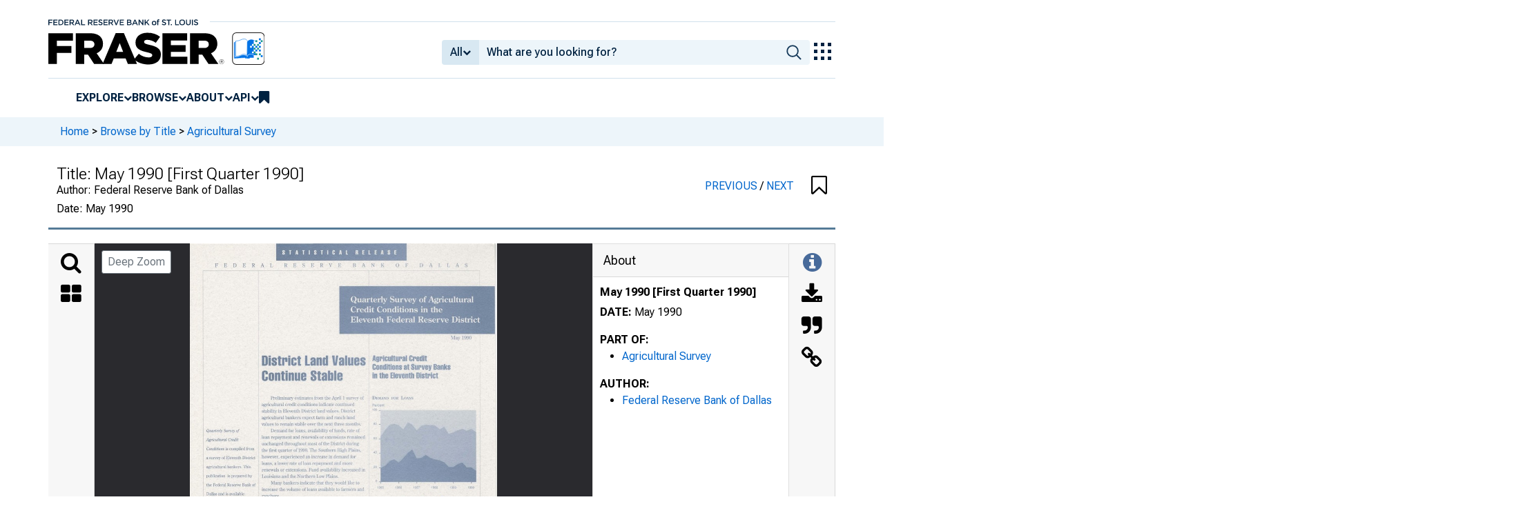

--- FILE ---
content_type: application/javascript
request_url: https://fraser.stlouisfed.org/SJ0AWQfR9fOkuGQxJr6A/L53uDc2ck84QchOG/fiIGKFw/NkRDb/BIRHx0B
body_size: 181879
content:
(function(){if(typeof Array.prototype.entries!=='function'){Object.defineProperty(Array.prototype,'entries',{value:function(){var index=0;const array=this;return {next:function(){if(index<array.length){return {value:[index,array[index++]],done:false};}else{return {done:true};}},[Symbol.iterator]:function(){return this;}};},writable:true,configurable:true});}}());(function(){Lg();TV0();Nn0();var Sh=function(ZJ){return -ZJ;};var BS=function(){hS=["\x6c\x65\x6e\x67\x74\x68","\x41\x72\x72\x61\x79","\x63\x6f\x6e\x73\x74\x72\x75\x63\x74\x6f\x72","\x6e\x75\x6d\x62\x65\x72"];};var MD=function(ZY){if(ZY===undefined||ZY==null){return 0;}var gH=ZY["toLowerCase"]()["replace"](/[^a-z]+/gi,'');return gH["length"];};var P6=function(f6,Ff){return f6/Ff;};var Gf=function(UV){var kV='';for(var lJ=0;lJ<UV["length"];lJ++){kV+=UV[lJ]["toString"](16)["length"]===2?UV[lJ]["toString"](16):"0"["concat"](UV[lJ]["toString"](16));}return kV;};var Yn=function(){var MQ;if(typeof P0["window"]["XMLHttpRequest"]!=='undefined'){MQ=new (P0["window"]["XMLHttpRequest"])();}else if(typeof P0["window"]["XDomainRequest"]!=='undefined'){MQ=new (P0["window"]["XDomainRequest"])();MQ["onload"]=function(){this["readyState"]=4;if(this["onreadystatechange"] instanceof P0["Function"])this["onreadystatechange"]();};}else{MQ=new (P0["window"]["ActiveXObject"])('Microsoft.XMLHTTP');}if(typeof MQ["withCredentials"]!=='undefined'){MQ["withCredentials"]=true;}return MQ;};var PD=function(Bh){return !Bh;};var zr=function(UM){var ED=UM%4;if(ED===2)ED=3;var In=42+ED;var lT;if(In===42){lT=function RH(d4,sH){return d4*sH;};}else if(In===43){lT=function XC(XP,GQ){return XP+GQ;};}else{lT=function c4(Rf,A6){return Rf-A6;};}return lT;};var nD=function(sn){if(P0["document"]["cookie"]){try{var vT=""["concat"](sn,"=");var kH=P0["document"]["cookie"]["split"]('; ');for(var EI=0;EI<kH["length"];EI++){var LH=kH[EI];if(LH["indexOf"](vT)===0){var SD=LH["substring"](vT["length"],LH["length"]);if(SD["indexOf"]('~')!==-1||P0["decodeURIComponent"](SD)["indexOf"]('~')!==-1){return SD;}}}}catch(Wn){return false;}}return false;};var WD=function(sT){return P0["Math"]["floor"](P0["Math"]["random"]()*sT["length"]);};var fY=function(Yr,Fr){return Yr*Fr;};var QV=function(){if(P0["Date"]["now"]&&typeof P0["Date"]["now"]()==='number'){return P0["Math"]["round"](P0["Date"]["now"]()/1000);}else{return P0["Math"]["round"](+new (P0["Date"])()/1000);}};var dH=function(){return P0["window"]["navigator"]["userAgent"]["replace"](/\\|"/g,'');};var jQ=function mn(gS,NH){'use strict';var SQ=mn;switch(gS){case X5:{zf.push(bH);var nI=PD({});try{var JS=zf.length;var jn=PD(PD(D));if(P0[zT(typeof KH()[tP(OV)],wr([],[][[]]))?KH()[tP(n4)](KO,C4,xh,Br):KH()[tP(KI)].call(null,HC,NC,Lf,A4)][zT(typeof lC()[BM(Uf)],wr([],[][[]]))?lC()[BM(Qr)](NL,PD(PD({})),xP,MY):lC()[BM(Rr)](X6,RC,CC,m6)]){P0[QJ(typeof KH()[tP(FT)],'undefined')?KH()[tP(KI)].call(null,lQ,PD(BC),rf,Mf):KH()[tP(n4)].apply(null,[KO,PD(Vn),LJ,Br])][lC()[BM(Qr)](NL,Ih,bV,MY)][RM()[qC(sV)].apply(null,[SC,rf,PD(BC),BD,h9,VV])](xn()[IY(FH)].apply(null,[D6,qS,tt]),QJ(typeof cS()[XT(Rr)],wr('',[][[]]))?cS()[XT(OM)](WT,A9,Q6):cS()[XT(ZM)](QO,W9,SP));P0[KH()[tP(n4)](KO,LJ,VV,Br)][lC()[BM(Qr)](NL,W9,YS,MY)][cS()[XT(Lf)].apply(null,[G9,WI,Kh])](xn()[IY(FH)].apply(null,[PD(PD(BC)),qS,tt]));nI=PD(PD([]));}}catch(bY){zf.splice(nn(JS,Vn),Infinity,bH);}var QQ;return zf.pop(),QQ=nI,QQ;}break;case T0:{zf.push(fT);var Eh=YJ()[kI(Ih)].call(null,C4,NJ,SY,lS,PD(PD(BC)),PD(PD(Vn)));var Pn=xC()[Y4(fI)].apply(null,[cC,vD,GV,BV]);for(var IQ=BC;UP(IQ,Er[MY]);IQ++)Eh+=Pn[KH()[tP(xh)].apply(null,[U4,QH,PD([]),P4])](P0[QJ(typeof KH()[tP(ZM)],wr([],[][[]]))?KH()[tP(KI)](LV,FY,BI,tI):KH()[tP(bV)].apply(null,[gY,bV,TJ,RC])][xC()[Y4(Or)](FY,PD(Vn),OV,A4)](fY(P0[KH()[tP(bV)](gY,Qr,xh,RC)][JQ()[E6(qQ)].apply(null,[q4,TJ,FY,Zr,xh])](),Pn[lC()[BM(BC)](Hw,cJ,PD(PD(BC)),r6)])));var Hf;return zf.pop(),Hf=Eh,Hf;}break;case Bg:{zf.push(xr);throw new (P0[xC()[Y4(ff)](lV,mD,PD({}),RI)])(cS()[XT(P4)].call(null,hP,QH,Zr));}break;case pg:{var JI=NH[D];zf.push(bV);var K9=zT(typeof xn()[IY(Wf)],wr([],[][[]]))?xn()[IY(IC)](PD(PD([])),ZD,XH):xn()[IY(lI)](kS,t4,xf);try{var qn=zf.length;var Of=PD([]);if(JI[xC()[Y4(NC)].call(null,rf,PD([]),Qr,bC)][cS()[XT(dJ)](mQ,DC,MY)]){var TD=JI[xC()[Y4(NC)].apply(null,[rf,Or,MY,bC])][cS()[XT(dJ)].apply(null,[mQ,DC,Vn])][RM()[qC(xh)](SI,OM,mD,vD,pV,Uh)]();var ND;return zf.pop(),ND=TD,ND;}else{var Mh;return zf.pop(),Mh=K9,Mh;}}catch(x6){zf.splice(nn(qn,Vn),Infinity,bV);var bI;return zf.pop(),bI=K9,bI;}zf.pop();}break;case QX:{var wI=NH[D];var Bf=NH[UG];zf.push(Nr);if(mV(Bf,null)||zQ(Bf,wI[lC()[BM(BC)](MX,QH,jf,r6)]))Bf=wI[QJ(typeof lC()[BM(Rr)],wr([],[][[]]))?lC()[BM(Rr)].call(null,dr,PD(PD([])),Rr,Nf):lC()[BM(BC)](MX,Or,VD,r6)];for(var Tr=BC,YD=new (P0[zT(typeof KH()[tP(n4)],'undefined')?KH()[tP(kS)](Tm,BC,PD(Vn),p4):KH()[tP(KI)](KP,PC,VV,dS)])(Bf);UP(Tr,Bf);Tr++)YD[Tr]=wI[Tr];var vQ;return zf.pop(),vQ=YD,vQ;}break;case XG:{var AQ=NH[D];var gI=NH[UG];zf.push(DQ);if(PD(p6(AQ,gI))){throw new (P0[xC()[Y4(ff)](lV,PD([]),AD,hl)])(zT(typeof cS()[XT(IH)],wr('',[][[]]))?cS()[XT(SS)].apply(null,[rs,OP,PD(Vn)]):cS()[XT(OM)].apply(null,[Xh,HQ,gC]));}zf.pop();}break;case TG:{var pQ=NH[D];var zP;zf.push(xI);return zP=PD(PD(pQ[xC()[Y4(NC)].apply(null,[rf,PD([]),Qr,X1])]))&&PD(PD(pQ[xC()[Y4(NC)](rf,lI,YW,X1)][YJ()[kI(sV)].call(null,rf,PC,Xj,Aq,VD,PD(PD([])))]))&&pQ[xC()[Y4(NC)](rf,QH,Nf,X1)][YJ()[kI(sV)](rf,jf,Xj,Aq,DC,Vn)][BC]&&QJ(pQ[xC()[Y4(NC)].apply(null,[rf,Zr,PD(PD({})),X1])][YJ()[kI(sV)](rf,Bj,Xj,Aq,QH,SS)][Er[xh]][RM()[qC(xh)](SI,OM,OV,Zr,jZ,fI)](),QJ(typeof lC()[BM(vq)],wr([],[][[]]))?lC()[BM(Rr)](pW,PD([]),S3,nW):lC()[BM(DB)](lA,PD(PD({})),PZ,P4))?lC()[BM(xh)](qv,DF,D6,KI):zT(typeof cS()[XT(AD)],wr([],[][[]]))?cS()[XT(Vn)](Cj,TJ,PD(PD(BC))):cS()[XT(OM)](Wb,hA,O1),zf.pop(),zP;}break;case S0:{var Xd=NH[D];zf.push(mW);var OZ=Xd[xC()[Y4(NC)].apply(null,[rf,PD({}),GB,lg])][RM()[qC(qQ)](q4,wv,mD,Zr,Ud,Nf)];if(OZ){var q3=OZ[RM()[qC(xh)](SI,OM,PD(PD(BC)),vq,Sc,zb)]();var Av;return zf.pop(),Av=q3,Av;}else{var bb;return bb=xn()[IY(IC)](Bj,ZD,jJ),zf.pop(),bb;}zf.pop();}break;case hX:{var Uq=NH[D];zf.push(mj);try{var DA=zf.length;var Jv=PD(PD(D));if(QJ(Uq[xC()[Y4(NC)](rf,Hb,VV,lv)][cS()[XT(TB)].call(null,LB,B3,PD(PD(Vn)))],undefined)){var pb;return pb=QJ(typeof xn()[IY(DC)],wr('',[][[]]))?xn()[IY(lI)].apply(null,[PD(PD([])),g7,Z1]):xn()[IY(IC)].apply(null,[FT,ZD,rj]),zf.pop(),pb;}if(QJ(Uq[xC()[Y4(NC)].apply(null,[rf,sV,IH,lv])][cS()[XT(TB)](LB,B3,Rr)],PD({}))){var cF;return cF=cS()[XT(Vn)].apply(null,[IU,TJ,Z7]),zf.pop(),cF;}var bv;return bv=lC()[BM(xh)](f0,QH,SS,KI),zf.pop(),bv;}catch(HZ){zf.splice(nn(DA,Vn),Infinity,mj);var jk;return jk=xC()[Y4(GB)](n4,lI,dF,UF),zf.pop(),jk;}zf.pop();}break;case PX:{var nq=NH[D];zf.push(hW);if(zT(typeof P0[xC()[Y4(xh)](V2,BI,v7,T3)],YJ()[kI(Vn)].apply(null,[CC,gC,KI,Mb,kS,PD(Vn)]))&&NZ(nq[P0[xC()[Y4(xh)].call(null,V2,W9,n4,T3)][xn()[IY(OV)].call(null,xv,Nf,Z0)]],null)||NZ(nq[lC()[BM(OV)](Eg,IC,Ih,lV)],null)){var p3;return p3=P0[KH()[tP(kS)](UU,zk,Or,p4)][JQ()[E6(jf)](qZ,fI,jd,PD({}),Z7)](nq),zf.pop(),p3;}zf.pop();}break;case gG:{var Yv=NH[D];var cZ=NH[UG];zf.push(Sd);if(NZ(typeof P0[KH()[tP(ff)](pW,MY,cJ,DZ)][xn()[IY(DC)].apply(null,[Qr,Or,gR])],YJ()[kI(Vn)](CC,LJ,KI,b7,Or,PD(BC)))){P0[KH()[tP(ff)](pW,Lf,PD(Vn),DZ)][xn()[IY(DC)](YW,Or,gR)]=xn()[IY(xh)].call(null,Cp,bW,Zx)[KH()[tP(Cp)](zm,SC,Nf,D6)](Yv,xn()[IY(wv)](IH,lF,bl))[QJ(typeof KH()[tP(ff)],wr([],[][[]]))?KH()[tP(KI)](zp,rf,W9,tk):KH()[tP(Cp)].call(null,zm,DF,DC,D6)](cZ,RM()[qC(kS)](Or,NC,PD(Vn),PD(PD(Vn)),Qk,KI));}zf.pop();}break;case zl:{var IW=NH[D];var GA=NH[UG];zf.push(Sd);var VZ=GA[zT(typeof lC()[BM(Tk)],wr([],[][[]]))?lC()[BM(dJ)](IX,fb,Zr,gA):lC()[BM(Rr)].call(null,U7,PD(PD({})),Nf,TA)];var wq=GA[KH()[tP(D3)](gR,PD(PD(BC)),PD(PD({})),dS)];var Wz=GA[cS()[XT(v7)].apply(null,[YR,SC,VB])];var kW=GA[xn()[IY(VB)](PD(PD(BC)),bV,Dx)];var Iv=GA[zT(typeof xC()[Y4(kS)],wr('',[][[]]))?xC()[Y4(ZM)](OV,FY,fI,nU):xC()[Y4(C4)].apply(null,[mq,Ih,W9,bH])];var xF=GA[QJ(typeof xn()[IY(Wf)],'undefined')?xn()[IY(lI)](NC,TA,fq):xn()[IY(Lf)].apply(null,[PD(Vn),fZ,IR])];var p1=GA[cS()[XT(DC)](V0,Q6,PD(BC))];var K1=GA[lC()[BM(FH)](Qm,FH,Vv,Wq)];var Kk;return Kk=xn()[IY(xh)](Z7,bW,Zx)[KH()[tP(Cp)].call(null,zm,DB,CC,D6)](IW)[KH()[tP(Cp)](zm,Q6,rf,D6)](VZ,xC()[Y4(IH)].call(null,Nf,YS,PD(Vn),VX))[KH()[tP(Cp)](zm,OV,ff,D6)](wq,zT(typeof xC()[Y4(OM)],'undefined')?xC()[Y4(IH)](Nf,mD,PD({}),VX):xC()[Y4(C4)].call(null,JA,VB,PD(PD({})),E3))[KH()[tP(Cp)](zm,r6,PD({}),D6)](Wz,xC()[Y4(IH)](Nf,PD(Vn),wv,VX))[KH()[tP(Cp)].call(null,zm,PD(PD(Vn)),r6,D6)](kW,QJ(typeof xC()[Y4(AD)],wr('',[][[]]))?xC()[Y4(C4)].call(null,K2,ZM,B7,Fc):xC()[Y4(IH)](Nf,ff,PD(PD(Vn)),VX))[KH()[tP(Cp)](zm,fb,xP,D6)](Iv,xC()[Y4(IH)](Nf,Or,MY,VX))[KH()[tP(Cp)].call(null,zm,TB,r6,D6)](xF,xC()[Y4(IH)].apply(null,[Nf,DC,xP,VX]))[KH()[tP(Cp)].call(null,zm,PD([]),PD(Vn),D6)](p1,xC()[Y4(IH)](Nf,kS,PD(PD(BC)),VX))[QJ(typeof KH()[tP(ff)],wr('',[][[]]))?KH()[tP(KI)].call(null,Xc,VV,PD([]),dF):KH()[tP(Cp)].call(null,zm,TJ,DC,D6)](K1,Ok()[Lp(KI)](sV,Vn,pV,Qk,Tk,Kh)),zf.pop(),Kk;}break;case Ft:{var Gv=NH[D];zf.push(lA);var sB=Ok()[Lp(sV)](KI,C4,Or,Xp,Lf,PD([]));var pJ=Ok()[Lp(sV)](Y1,C4,Or,Xp,KI,P4);if(Gv[KH()[tP(ff)].call(null,J1,PD(Vn),gC,DZ)]){var Ej=Gv[KH()[tP(ff)](J1,xP,dJ,DZ)][KH()[tP(cJ)].apply(null,[Fl,qQ,PD(Vn),CZ])](Az()[JF(VD)](lI,k1,Kh,GV,Xk,xh));var q1=Ej[KH()[tP(ZM)](m2,ZM,PD({}),qW)](cS()[XT(FH)](jN,TB,BC));if(q1){var CW=q1[wA()[MF(qQ)].call(null,YW,ff,V7,EJ)](cS()[XT(W9)].apply(null,[k5,zk,Bj]));if(CW){sB=q1[Az()[JF(SC)].call(null,sV,V7,VV,MY,BC,ff)](CW[Ok()[Lp(qQ)](F7,r6,Aq,HQ,Vn,LZ)]);pJ=q1[Az()[JF(SC)].call(null,SS,V7,O1,PD(Vn),BC,ff)](CW[zT(typeof lC()[BM(D6)],'undefined')?lC()[BM(xv)](Gp,S3,Cp,vj):lC()[BM(Rr)].call(null,kF,Zr,kS,Eb)]);}}}var PW;return PW=Od(m5,[zT(typeof cS()[XT(TB)],'undefined')?cS()[XT(Nf)](W1,V2,P3):cS()[XT(OM)].apply(null,[Ak,QH,PC]),sB,xn()[IY(W9)].call(null,Nf,P3,NL),pJ]),zf.pop(),PW;}break;}};var wp=function tZ(YF,XA){var n1=tZ;while(YF!=J5){switch(YF){case P9:{if(UP(qF,Jq.length)){do{var rA=W3(Jq,qF);var Mc=W3(Vb.dg,ld++);vA+=Nv(tN,[UB(Cc(U3(rA),Mc),Cc(U3(Mc),rA))]);qF++;}while(UP(qF,Jq.length));}YF-=QL;}break;case Uw:{YF+=z0;while(UP(IF,Dd[xk[BC]])){RM()[Dd[IF]]=PD(nn(IF,rf))?function(){AA=[];tZ.call(this,KU,[Dd]);return '';}:function(){var Dk=Dd[IF];var mz=RM()[Dk];return function(nk,P2,xd,ZA,O2,fk){if(QJ(arguments.length,BC)){return mz;}var Ld=Nv(X5,[nk,P2,PD(PD(BC)),fj,O2,Cp]);RM()[Dk]=function(){return Ld;};return Ld;};}();++IF;}}break;case zL:{YF=J5;return Nk;}break;case SX:{var QB=LW?P0[KH()[tP(BC)].call(null,k3,NJ,PD(PD(Vn)),lI)]:P0[xC()[Y4(Vn)].apply(null,[ZM,Uf,Kh,GR])];for(var Gz=BC;UP(Gz,Zk[lC()[BM(BC)](bL,GV,jf,r6)]);Gz=wr(Gz,Vn)){Dp[KH()[tP(Vn)](Ab,Ih,SS,Rr)](QB(Bp(Zk[Gz])));}var Ec;return zf.pop(),Ec=Dp,Ec;}break;case ZN:{YF+=FO;while(UP(lW,Lj[Qv[BC]])){Ok()[Lj[lW]]=PD(nn(lW,O1))?function(){XW=[];tZ.call(this,bw,[Lj]);return '';}:function(){var wd=Lj[lW];var wZ=Ok()[wd];return function(F3,D2,Fq,r3,J3,Hz){if(QJ(arguments.length,BC)){return wZ;}var dj=Nv(Ot,[v7,D2,Fq,r3,VB,Vv]);Ok()[wd]=function(){return dj;};return dj;};}();++lW;}}break;case bR:{while(zQ(K3,BC)){if(zT(rd[hS[C4]],P0[hS[Vn]])&&xB(rd,gZ[hS[BC]])){if(mV(gZ,cv)){Nk+=Nv(tN,[Db]);}return Nk;}if(QJ(rd[hS[C4]],P0[hS[Vn]])){var sA=Zz[gZ[rd[BC]][BC]];var vF=tZ(pO,[P4,wr(Db,zf[nn(zf.length,Vn)]),sA,NC,rd[Vn],K3]);Nk+=vF;rd=rd[BC];K3-=Od(Xl,[vF]);}else if(QJ(gZ[rd][hS[C4]],P0[hS[Vn]])){var sA=Zz[gZ[rd][BC]];var vF=tZ(pO,[LJ,wr(Db,zf[nn(zf.length,Vn)]),sA,v7,BC,K3]);Nk+=vF;K3-=Od(Xl,[vF]);}else{Nk+=Nv(tN,[Db]);Db+=gZ[rd];--K3;};++rd;}YF=zL;}break;case jt:{var K3=XA[CR];YF=bR;if(QJ(typeof gZ,hS[Rr])){gZ=cv;}var Nk=wr([],[]);Db=nn(mZ,zf[nn(zf.length,Vn)]);}break;case YN:{for(var IB=BC;UP(IB,jz.length);++IB){lC()[jz[IB]]=PD(nn(IB,Rr))?function(){return Rq.apply(this,[zl,arguments]);}:function(){var rZ=jz[IB];return function(w2,WJ,Uc,Sq){var v3=fF.call(null,w2,PD([]),MY,Sq);lC()[rZ]=function(){return v3;};return v3;};}();}YF-=KN;}break;case Aw:{if(UP(T1,Nb.length)){do{var O3=W3(Nb,T1);var Jd=W3(lb.q,pA++);vd+=Nv(tN,[UB(Cc(U3(O3),Jd),Cc(U3(Jd),O3))]);T1++;}while(UP(T1,Nb.length));}YF-=Tg;}break;case Gg:{YF+=Js;return vd;}break;case RG:{for(var xA=BC;UP(xA,Oc[lC()[BM(BC)].apply(null,[Al,RC,TJ,r6])]);xA=wr(xA,Vn)){var mv=Oc[KH()[tP(xh)].apply(null,[Ew,PD({}),F7,P4])](xA);var TW=kd[mv];hd+=TW;}var xW;return zf.pop(),xW=hd,xW;}break;case sg:{var ld=NF(nn(BJ,zf[nn(zf.length,Vn)]),OM);var Jq=AW[x2];YF=P9;var qF=BC;}break;case C5:{YF=J5;for(var H2=BC;UP(H2,Vz[w7[BC]]);++H2){JQ()[Vz[H2]]=PD(nn(H2,CC))?function(){x3=[];tZ.call(this,hX,[Vz]);return '';}:function(){var Vj=Vz[H2];var Wd=JQ()[Vj];return function(Np,mA,XF,Y7,Q1){if(QJ(arguments.length,BC)){return Wd;}var Qd=p2.call(null,N9,[Np,kS,XF,xP,Q1]);JQ()[Vj]=function(){return Qd;};return Qd;};}();}}break;case pg:{var Zk=XA[D];var LW=XA[UG];zf.push(zq);var Dp=[];var Bp=tZ(m5,[]);YF=SX;}break;case hX:{var Vz=XA[D];YF+=sG;}break;case Bg:{var Pc=XA[D];var Yj=XA[UG];var Gc=XA[Xx];YF=Aw;var vd=wr([],[]);var pA=NF(nn(Pc,zf[nn(zf.length,Vn)]),jf);var Nb=xq[Yj];var T1=BC;}break;case z9:{var Md=XA[D];lb=function(G7,Uv,Gd){return tZ.apply(this,[Bg,arguments]);};YF=J5;return gz(Md);}break;case pO:{var Pv=XA[D];var mZ=XA[UG];var gZ=XA[Xx];YF+=wG;var SB=XA[mN];var rd=XA[BG];}break;case T0:{YF=YN;var jz=XA[D];KA(jz[BC]);}break;case Il:{var Oc=XA[D];var kd=XA[UG];zf.push(VW);YF+=dO;var hd=xn()[IY(xh)].apply(null,[ff,bW,Vq]);}break;case m5:{YF=J5;zf.push(n2);var t7={'\x33':cS()[XT(BC)].call(null,KZ,DF,p4),'\x35':lC()[BM(Vn)](Pd,PD(Vn),OM,Nf),'\x37':cS()[XT(Vn)](Rg,TJ,LZ),'\x39':xn()[IY(Vn)].apply(null,[Zr,RF,Rg]),'\x43':cS()[XT(Z7)].call(null,vG,kS,mD),'\x4a':QJ(typeof KH()[tP(KI)],'undefined')?KH()[tP(KI)](Rb,dJ,Or,M1):KH()[tP(Z7)].apply(null,[Jg,PD(PD(Vn)),P3,qQ]),'\x58':cS()[XT(xh)].apply(null,[c3,Br,Y1]),'\x66':xn()[IY(Z7)].call(null,U1,NJ,Nz),'\x68':lC()[BM(Z7)].call(null,Lt,Vv,OV,Jc),'\x72':lC()[BM(xh)](tt,RC,qQ,KI),'\x76':lC()[BM(rf)].call(null,Mt,PD({}),P4,Uf)};var hF;return hF=function(pF){return tZ(Il,[pF,t7]);},zf.pop(),hF;}break;case Ag:{return vA;}break;case C:{YF=J5;for(var lc=BC;UP(lc,Gk[Yc[BC]]);++lc){wA()[Gk[lc]]=PD(nn(lc,C4))?function(){Lb=[];tZ.call(this,QX,[Gk]);return '';}:function(){var hq=Gk[lc];var hb=wA()[hq];return function(cc,Pj,Cb,nA){if(QJ(arguments.length,BC)){return hb;}var j1=p2.apply(null,[OG,[Q6,Pj,Cb,nA]]);wA()[hq]=function(){return j1;};return j1;};}();}}break;case bw:{var Lj=XA[D];var lW=BC;YF=ZN;}break;case NU:{var x2=XA[D];var l2=XA[UG];var Tc=XA[Xx];var BJ=XA[mN];var vA=wr([],[]);YF+=HX;}break;case Dg:{var pz=XA[D];Vb=function(vc,Zv,qA,fB){return tZ.apply(this,[NU,arguments]);};return L7(pz);}break;case QX:{YF+=nO;var Gk=XA[D];}break;case KU:{var Dd=XA[D];var IF=BC;YF=Uw;}break;}}};var L2=function(){return ["F8J<","8\\\x076\\i=P\n6\\EF_Dh^x\x00$A\f<","R\r",".QycFXG","D","]","JGgF\x00J\x3fS\f","B\f,W\v\'[N","VI[","RO","%h%W<q\'XOFJ","]EKU_VB\f\x07*\'V","5\x401Zy0Q\r6T^AQFrB\fI","b\v<\n6PXIJGE\rH\t8QK,D\f/]\x07\'K\b","_\rF1AOL","\x07D","s,PXIJGE","RV,_ZQb\f6\\Wyd7RCFkXZF%W","4","[]\x07&PD","\x40\t\x3f6D=IR","4\\\tQ1","O\x07K","V_ZLMY\x40:D\"Q","GY^","=\x40$Y\x07<","\x40\t\x3f4I\f5\\\tBM7#RdISM","NMHATQDN-","F=\\\t","Y-","NXF,F#","&Q"," Q0zLjWZC\\","i*","c\r0\x40beFIGME","T","S0[\r","-;I\f\bXe*G\n-[","J\n9U4B\f+U\'","\f,VFA]C","\x400V","XI^X\fC-;dW","X\bTA\f v","]LTk\bCJ\b+WWToD!ofE]N[k9U&V\f","\nO\r92J\r=","\x3fi","_Q\b","!I\bB","H\\QI","\vU<\x40","U","1LGJQD","TX\x00B\x3f9\x40\x00\x3fQ","EV\x40\nO!.L\b","U\b+M","-f^ZWFP`\b\x40",".\x00P\f+M0W\b<x\f!^","w[0\\\"398NK+W!ojO#\'{","DG","\n4A","\x00S\x40/","tY","IA","\n0\\]0-[#ROyKGCU:N\v%I","W",".ZIIJAXZ","A\x07","WWD\n<G","L\r","\x402P","F^IL\\cF\bD\x07\"B","XE[H$","F8_0","C4]","\'8\x40","<\x40",")","T\t8L6jY8S","3D,nB\n+w\f,SCZS","U\b*J\r-","","]Z]","RFH","$Q\x079T","ZHB[KC9K,K4",".Q)\\^^W[^V\x00K\x3f\bF9W\x00S","k<$MNZW^RF6R<D(\\","W\v\'VAjWGZQU(\"L6X\v","\bK\x00","R.r\x00<M","-\x07Za)}H\f(z\tE_l5_r","4G.#[CXKDV\x40\x00H\x40+|\tW5Q\x07","V\f,xB0V6P","F]\r-G|ML[^[\x07","*y\x07",">\x40]","\b-M\bP\n5X","D;\bXQ0\\I[","H*o:\\F00N","*\\D*\\","I",",Z+XOxRINCN\v#","N","1W\tSQ\n%]^","\x008X\'QyMRMY]J","G\fK\t%P","^+w\f&Pk\\","R\x00\'8A 6IB7 D","4s/w7",">P","nMXIBX\x07.9R=KG~5D0","{gimcrp6u)5`;k8a&s/","#BO[QE^A","^Z\nK/V","\x07H\b.%\\=","\fI&W\b:U","F*G","\tC5","\'X","pI\b_\r-QxVEIL[R","CF\x07\x3fQ\f5\\\tBC.]*Z_\\KV\x40\nOL$1WZ ",">XZ=u0tZj_K\\[A","=*A^XthF","R\f:JY<","\\A<",")g\x3fW\b,V","\x40\x004","B\x00.\\\t","D_FPA\b\x40\t","9N6\x3f4","D;Q","1LD\\VMD]t.FX^","GYF\fF\b2Q\b,\\^7S","_W\x40","\n4P]","\vK.J,Q","*ZF","GO[[\\","Z_F","JS","V1TB","n\\YK","[\f7\x40\v","IB\x40A\'","T\t9D=","P\r","\n1M","NE","-I","K+","BZ","{(PI\\","QFA[\x00D\t8M\b6^R","B<QQNZ[[D","A[","1AEX","#\x40\b4i\vW<FK6X\byx\x00Q\t\bK\x07=Z&7U.PN\bnDBSDnkY[u[BJ","\x40/","MMJm[QB\x3fgX\nS","\bE>Q","6ZlAFMS"];};var kA=function VF(kq,c2){'use strict';var R2=VF;switch(kq){case PG:{var T7=c2[D];zf.push(m2);var Kc=P0[lC()[BM(O1)](Rx,GV,Bj,RZ)](T7);var rv=[];for(var tA in Kc)rv[KH()[tP(Vn)](Ps,PD(PD([])),NC,Rr)](tA);rv[cS()[XT(OV)].apply(null,[sx,FY,dJ])]();var Pq;return Pq=function vb(){zf.push(qb);for(;rv[lC()[BM(BC)].apply(null,[S9,vD,xP,r6])];){var Yk=rv[JQ()[E6(sV)].apply(null,[WR,xv,ZD,TJ,Rr])]();if(f3(Yk,Kc)){var PA;return vb[xn()[IY(kS)](PD(PD({})),kS,q9)]=Yk,vb[QJ(typeof cS()[XT(vD)],wr('',[][[]]))?cS()[XT(OM)].call(null,Wv,Mb,FY):cS()[XT(BI)].call(null,n5,V1,DC)]=PD(Vn),zf.pop(),PA=vb,PA;}}vb[cS()[XT(BI)](n5,V1,U1)]=PD(BC);var nB;return zf.pop(),nB=vb,nB;},zf.pop(),Pq;}break;case gG:{zf.push(Ap);this[cS()[XT(BI)].apply(null,[qj,V1,vD])]=PD(Er[xh]);var Vd=this[QJ(typeof lC()[BM(cJ)],'undefined')?lC()[BM(Rr)].call(null,md,TB,BD,hz):lC()[BM(LJ)](FZ,FY,F7,GB)][BC][Az()[JF(KI)](PD(Vn),pq,LJ,PD(BC),lV,bV)];if(QJ(zT(typeof xn()[IY(CC)],wr('',[][[]]))?xn()[IY(MY)](Z7,ZZ,ck):xn()[IY(lI)](Y1,Kv,Xz),Vd[lC()[BM(Cp)].call(null,I0,SS,DC,D3)]))throw Vd[Az()[JF(Vn)](rf,f2,NJ,Hb,IH,Rr)];var Dq;return Dq=this[cS()[XT(MY)](pR,xb,n4)],zf.pop(),Dq;}break;case CR:{var C2=c2[D];var xj=c2[UG];var A1;var qp;var x1;zf.push(tp);var mF;var YB=KH()[tP(qQ)].apply(null,[Ub,vD,PZ,Tk]);var dp=C2[xn()[IY(r6)](Ih,C4,C9)](YB);for(mF=BC;UP(mF,dp[lC()[BM(BC)](L0,SP,P4,r6)]);mF++){A1=NF(Cc(Ov(xj,OM),Er[C4]),dp[lC()[BM(BC)].call(null,L0,rf,PD({}),r6)]);xj*=Er[Rr];xj&=tR[KH()[tP(r6)](tM,PD(BC),wv,NC)]();xj+=tR[xn()[IY(DF)].apply(null,[W9,cJ,GT])]();xj&=tR[YJ()[kI(KI)].call(null,O1,VD,n4,EW,Ih,fb)]();qp=NF(Cc(Ov(xj,OM),Er[C4]),dp[lC()[BM(BC)].apply(null,[L0,PD(PD(Vn)),YS,r6])]);xj*=Er[Rr];xj&=tR[zT(typeof KH()[tP(rf)],wr('',[][[]]))?KH()[tP(r6)].call(null,tM,GV,zb,NC):KH()[tP(KI)].call(null,Dj,rf,p4,Ab)]();xj+=Er[KI];xj&=Er[OM];x1=dp[A1];dp[A1]=dp[qp];dp[qp]=x1;}var k2;return k2=dp[xC()[Y4(O1)](O1,O1,PD(PD(BC)),KF)](YB),zf.pop(),k2;}break;case pO:{var B1=c2[D];zf.push(dr);if(zT(typeof B1,cS()[XT(n4)].call(null,kC,xI,SP))){var BF;return BF=QJ(typeof xn()[IY(lZ)],wr('',[][[]]))?xn()[IY(lI)](DC,wW,W9):xn()[IY(xh)](vq,bW,Pd),zf.pop(),BF;}var Zb;return Zb=B1[xC()[Y4(F7)].apply(null,[lZ,RC,xh,Ad])](new (P0[xC()[Y4(B7)](BW,PD({}),YW,zW)])(KH()[tP(GV)](L0,zb,VV,Y1),Az()[JF(bV)](Lf,Ib,Vv,B7,YZ,Vn)),QJ(typeof KH()[tP(KI)],wr([],[][[]]))?KH()[tP(KI)](PC,MY,DC,Nr):KH()[tP(Or)].apply(null,[zz,Uf,zk,SY]))[xC()[Y4(F7)](lZ,OM,FH,Ad)](new (P0[xC()[Y4(B7)].apply(null,[BW,VV,PD(PD([])),zW])])(lC()[BM(S3)](Mq,Kh,xh,QH),Az()[JF(bV)](v7,Ib,vD,Br,YZ,Vn)),lC()[BM(NC)].apply(null,[lQ,lZ,BI,Qr]))[xC()[Y4(F7)].call(null,lZ,cJ,Tk,Ad)](new (P0[xC()[Y4(B7)](BW,lI,tB,zW)])(YJ()[kI(n4)](Z7,v7,RZ,HF,Vv,v7),Az()[JF(bV)](IH,Ib,ZM,PD(PD(Vn)),YZ,Vn)),QJ(typeof xC()[Y4(BC)],wr('',[][[]]))?xC()[Y4(C4)](bq,xP,IH,Wj):xC()[Y4(LJ)].call(null,vq,LZ,LJ,mQ))[xC()[Y4(F7)](lZ,VD,PC,Ad)](new (P0[xC()[Y4(B7)].apply(null,[BW,lI,TJ,zW])])(Ok()[Lp(n4)].apply(null,[GV,Z7,RC,HF,Ih,O1]),Az()[JF(bV)].call(null,QH,Ib,lZ,VV,YZ,Vn)),zT(typeof YJ()[kI(kS)],wr([],[][[]]))?YJ()[kI(kS)](C4,rf,NC,Ob,CC,O1):YJ()[kI(wv)](q2,O1,WZ,zk,lZ,FY))[xC()[Y4(F7)](lZ,BI,PD(PD([])),Ad)](new (P0[xC()[Y4(B7)].apply(null,[BW,DC,LJ,zW])])(zT(typeof xn()[IY(Z7)],wr([],[][[]]))?xn()[IY(NC)].apply(null,[PD(PD(BC)),U1,Ak]):xn()[IY(lI)].call(null,Z7,Sk,cb),Az()[JF(bV)].apply(null,[PD([]),Ib,Y1,VB,YZ,Vn])),Ok()[Lp(kS)].apply(null,[qQ,C4,qS,Ob,PZ,PD([])]))[xC()[Y4(F7)].apply(null,[lZ,xv,n4,Ad])](new (P0[xC()[Y4(B7)](BW,Q6,PD(Vn),zW)])(xC()[Y4(PC)](BI,Tk,PD(PD(BC)),lB),Az()[JF(bV)](FT,Ib,AD,GB,YZ,Vn)),QJ(typeof lC()[BM(TJ)],'undefined')?lC()[BM(Rr)](G1,xv,CC,B2):lC()[BM(fb)](Ck,Cp,Br,BD))[zT(typeof xC()[Y4(D6)],wr('',[][[]]))?xC()[Y4(F7)].call(null,lZ,lI,P3,Ad):xC()[Y4(C4)](GW,NJ,cJ,p4)](new (P0[xC()[Y4(B7)](BW,Vn,PD(PD([])),zW)])(cS()[XT(PC)].call(null,SJ,jf,BI),Az()[JF(bV)](wv,Ib,C4,IH,YZ,Vn)),zT(typeof xC()[Y4(Y1)],wr([],[][[]]))?xC()[Y4(GV)].apply(null,[LZ,Hb,fI,fs]):xC()[Y4(C4)](Dc,CC,P4,v7))[xC()[Y4(F7)](lZ,PD(PD(Vn)),jf,Ad)](new (P0[xC()[Y4(B7)].apply(null,[BW,IH,qQ,zW])])(cS()[XT(GV)](zz,Rb,Ih),Az()[JF(bV)](IH,Ib,xh,GV,YZ,Vn)),Az()[JF(lI)].call(null,QH,Ob,D6,PD(PD([])),l3,Z7))[cS()[XT(vq)](w1,DB,DC)](Er[xh],Jc),zf.pop(),Zb;}break;case pg:{var Ev=c2[D];var p7=c2[UG];zf.push(Y2);var Hc;return Hc=wr(P0[QJ(typeof KH()[tP(BD)],wr([],[][[]]))?KH()[tP(KI)](vv,P3,W9,xI):KH()[tP(bV)](j2,xv,PD(PD({})),RC)][xC()[Y4(Or)](FY,BI,Lf,LB)](fY(P0[KH()[tP(bV)](j2,PD(PD(BC)),sV,RC)][QJ(typeof JQ()[E6(Rr)],wr([],[][[]]))?JQ()[E6(CC)](tW,B7,zA,YS,Jp):JQ()[E6(qQ)](nc,SP,FY,kS,xh)](),wr(nn(p7,Ev),tR[QJ(typeof xC()[Y4(D6)],wr([],[][[]]))?xC()[Y4(C4)](WZ,PD({}),QH,FF):xC()[Y4(vq)](v7,PD(PD(BC)),sV,M3)]()))),Ev),zf.pop(),Hc;}break;case QL:{var bZ=c2[D];zf.push(TF);var Kq=new (P0[zT(typeof xn()[IY(LJ)],'undefined')?xn()[IY(Br)].call(null,PD(PD(BC)),WA,wP):xn()[IY(lI)](n4,lA,Jj)])();var vk=Kq[RM()[qC(OM)].apply(null,[n4,xh,PD(PD({})),Vv,KW,P3])](bZ);var bd=xn()[IY(xh)](PD(PD({})),bW,fH);vk[lC()[BM(vq)].call(null,rr,Or,PC,jf)](function(f1){zf.push(N1);bd+=P0[cS()[XT(CC)](HW,P4,Cp)][QJ(typeof xC()[Y4(DF)],wr('',[][[]]))?xC()[Y4(C4)](XB,dF,cJ,AJ):xC()[Y4(VD)](GW,SP,PD(PD(BC)),NY)](f1);zf.pop();});var gW;return gW=P0[QJ(typeof lC()[BM(bV)],wr('',[][[]]))?lC()[BM(Rr)].apply(null,[dF,PD(PD([])),kS,Hk]):lC()[BM(wv)].apply(null,[IS,PZ,VB,NC])](bd),zf.pop(),gW;}break;case zl:{var G2;zf.push(zZ);return G2=new (P0[lC()[BM(VV)](Zc,F7,PD(Vn),NJ)])()[zT(typeof cS()[XT(Rr)],wr([],[][[]]))?cS()[XT(S3)].call(null,bT,R1,Qr):cS()[XT(OM)].call(null,xc,Jb,dF)](),zf.pop(),G2;}break;case K5:{zf.push(Rc);var qk=[QJ(typeof lC()[BM(D6)],wr('',[][[]]))?lC()[BM(Rr)].call(null,Nj,FT,GV,s3):lC()[BM(RC)](nM,n4,PZ,SC),KH()[tP(Br)](wP,kS,Hb,Ek),zT(typeof wA()[MF(r6)],wr([],[][[]]))?wA()[MF(lI)](NJ,wv,dd,FT):wA()[MF(C4)](Zr,WF,SP,n3),lC()[BM(IH)].call(null,ZG,qQ,Nf,lI),cS()[XT(NC)](lq,qS,PD(PD(BC))),KH()[tP(Kh)](fS,PC,OV,cC),xC()[Y4(Br)](W9,Vv,vD,TM),xC()[Y4(Kh)](VV,S3,Or,VS),xC()[Y4(VV)](DB,BD,PC,tj),lC()[BM(YS)].apply(null,[nV,PD(Vn),Tk,lZ]),RM()[qC(bV)](Ih,DF,SS,dJ,Qq,xh),KH()[tP(VV)](zD,PD([]),Ih,gj),cS()[XT(fb)].call(null,kQ,VB,PD([])),lC()[BM(TB)].apply(null,[Lh,PD(BC),dJ,Cq]),QJ(typeof xn()[IY(RC)],'undefined')?xn()[IY(lI)].apply(null,[IH,vp,Qq]):xn()[IY(RC)].call(null,PD(PD(Vn)),Uh,fP),wA()[MF(ff)].apply(null,[Y1,n4,Ic,Ep]),xn()[IY(IH)](VB,Hd,TY),QJ(typeof xC()[Y4(jf)],wr('',[][[]]))?xC()[Y4(C4)](X2,Zr,kS,Lz):xC()[Y4(zb)].apply(null,[PZ,P3,PD(Vn),GY]),YJ()[kI(SC)].call(null,gC,VB,IH,dd,PD(BC),xv),cS()[XT(Uf)].apply(null,[LV,jp,PD({})]),Az()[JF(ff)](jf,tI,Qr,n4,TB,Wf),wA()[MF(n4)](v7,fb,Qq,WI),xn()[IY(YS)].apply(null,[Q6,Cq,b9]),cS()[XT(Br)].call(null,US,vD,PD(PD(BC))),xn()[IY(TB)].call(null,Qr,xI,Mn),lC()[BM(U1)](zV,Nf,sV,Rb),xC()[Y4(RC)].apply(null,[Uh,QH,QH,SW])];if(mV(typeof P0[xC()[Y4(NC)](rf,PD([]),U1,vr)][YJ()[kI(sV)](rf,Uf,Xj,hj,xP,PD([]))],zT(typeof YJ()[kI(xh)],wr([],[][[]]))?YJ()[kI(Vn)].call(null,CC,C4,KI,D1,Q6,BD):YJ()[kI(wv)](Bq,r6,UF,fW,IC,FT))){var kZ;return zf.pop(),kZ=null,kZ;}var Pp=qk[lC()[BM(BC)].call(null,t6,n4,VB,r6)];var Xq=xn()[IY(xh)].apply(null,[lI,bW,LS]);for(var FA=BC;UP(FA,Pp);FA++){var H1=qk[FA];if(zT(P0[xC()[Y4(NC)].call(null,rf,Br,O1,vr)][YJ()[kI(sV)](rf,Vv,Xj,hj,dJ,DB)][H1],undefined)){Xq=xn()[IY(xh)](ff,bW,LS)[KH()[tP(Cp)].call(null,tD,OV,n4,D6)](Xq,zT(typeof xC()[Y4(TB)],wr([],[][[]]))?xC()[Y4(IH)].apply(null,[Nf,lZ,PD({}),CJ]):xC()[Y4(C4)](q4,PD(PD(Vn)),qQ,YW))[KH()[tP(Cp)](tD,gC,GB,D6)](FA);}}var Tv;return zf.pop(),Tv=Xq,Tv;}break;case tG:{var M2;zf.push(CA);return M2=QJ(typeof P0[KH()[tP(n4)].apply(null,[IM,PD(PD({})),p4,Br])][KH()[tP(zb)].call(null,KV,p4,DF,Iz)],Ok()[Lp(BC)].call(null,VV,OM,lF,B4,Or,Ih))||QJ(typeof P0[zT(typeof KH()[tP(sV)],wr([],[][[]]))?KH()[tP(n4)].apply(null,[IM,PD(PD(Vn)),C4,Br]):KH()[tP(KI)](zc,FY,PD(BC),HF)][zT(typeof xC()[Y4(Vn)],wr([],[][[]]))?xC()[Y4(YS)].call(null,Cp,PD([]),sV,AC):xC()[Y4(C4)](m6,F7,VD,z2)],Ok()[Lp(BC)](SS,OM,lF,B4,zb,IH))||QJ(typeof P0[KH()[tP(n4)](IM,Nf,vq,Br)][xC()[Y4(TB)].apply(null,[vW,VV,jf,Jn])],Ok()[Lp(BC)].apply(null,[lI,OM,lF,B4,PD(PD(BC)),S3])),zf.pop(),M2;}break;case X5:{zf.push(Zd);try{var m7=zf.length;var gq=PD(UG);var Wp;return Wp=PD(PD(P0[QJ(typeof KH()[tP(TJ)],wr([],[][[]]))?KH()[tP(KI)].apply(null,[gC,SS,jf,Fp]):KH()[tP(n4)](RP,PD(PD({})),Rr,Br)][lC()[BM(SS)].apply(null,[k5,PD(Vn),r6,dJ])])),zf.pop(),Wp;}catch(Fk){zf.splice(nn(m7,Vn),Infinity,Zd);var SA;return zf.pop(),SA=PD({}),SA;}zf.pop();}break;case KU:{zf.push(S3);try{var nZ=zf.length;var s2=PD(PD(D));var kp;return kp=PD(PD(P0[KH()[tP(n4)].call(null,FZ,Lf,YW,Br)][lC()[BM(Qr)](Sd,v7,QH,MY)])),zf.pop(),kp;}catch(Ed){zf.splice(nn(nZ,Vn),Infinity,S3);var NW;return zf.pop(),NW=PD({}),NW;}zf.pop();}break;case Wl:{var Bb;zf.push(jW);return Bb=PD(PD(P0[QJ(typeof KH()[tP(qQ)],wr('',[][[]]))?KH()[tP(KI)](Yb,PD(Vn),PD(BC),hv):KH()[tP(n4)].call(null,FV,TB,PD(PD(BC)),Br)][cS()[XT(Kh)].apply(null,[Z4,SP,FH])])),zf.pop(),Bb;}break;case j0:{zf.push(F1);try{var J7=zf.length;var I7=PD(UG);var Nq=wr(P0[zT(typeof xC()[Y4(TB)],wr('',[][[]]))?xC()[Y4(U1)](Wf,n4,B7,Kb):xC()[Y4(C4)](Hj,ff,Hb,Fz)](P0[KH()[tP(n4)](Hw,Br,PD([]),Br)][zT(typeof xn()[IY(BI)],wr('',[][[]]))?xn()[IY(U1)](P3,fb,mr):xn()[IY(lI)].call(null,YW,FH,Bz)]),jb(P0[zT(typeof xC()[Y4(r6)],'undefined')?xC()[Y4(U1)].apply(null,[Wf,kS,PD(PD(Vn)),Kb]):xC()[Y4(C4)](PB,YW,LZ,Lq)](P0[QJ(typeof KH()[tP(BC)],wr([],[][[]]))?KH()[tP(KI)](Uk,VV,fj,dA):KH()[tP(n4)](Hw,PD(PD(Vn)),PD(PD({})),Br)][cS()[XT(VV)].apply(null,[wF,LZ,mD])]),Er[Vn]));Nq+=wr(jb(P0[xC()[Y4(U1)].call(null,Wf,PD(PD([])),DF,Kb)](P0[KH()[tP(n4)].call(null,Hw,ZM,D3,Br)][lC()[BM(IC)](T3,DB,Br,GV)]),C4),jb(P0[xC()[Y4(U1)].call(null,Wf,bV,PD([]),Kb)](P0[KH()[tP(n4)].call(null,Hw,zk,OV,Br)][RM()[qC(lI)].call(null,Mk,gC,cJ,Wf,wW,Bj)]),Rr));Nq+=wr(jb(P0[xC()[Y4(U1)](Wf,PD(PD(BC)),xv,Kb)](P0[KH()[tP(n4)](Hw,TJ,AD,Br)][QJ(typeof JQ()[E6(kS)],wr([],[][[]]))?JQ()[E6(CC)].call(null,sF,Q6,Vk,MY,nz):JQ()[E6(DF)](Mp,VB,Qj,v7,xh)]),Z7),jb(P0[zT(typeof xC()[Y4(YS)],wr([],[][[]]))?xC()[Y4(U1)].call(null,Wf,Tk,SS,Kb):xC()[Y4(C4)](c3,C4,dJ,KJ)](P0[KH()[tP(n4)](Hw,PD(PD({})),Uh,Br)][xC()[Y4(SS)](LJ,vq,D3,wc)]),KI));Nq+=wr(jb(P0[xC()[Y4(U1)](Wf,Kh,zk,Kb)](P0[KH()[tP(n4)].call(null,Hw,PD(PD([])),KI,Br)][zT(typeof xC()[Y4(F7)],wr('',[][[]]))?xC()[Y4(Qr)](YS,PD(PD({})),dJ,En):xC()[Y4(C4)](c7,PD({}),DB,M7)]),xh),jb(P0[xC()[Y4(U1)].apply(null,[Wf,Kh,n4,Kb])](P0[KH()[tP(n4)](Hw,O1,SS,Br)][xC()[Y4(IC)].apply(null,[xc,v7,DB,gB])]),rf));Nq+=wr(jb(P0[xC()[Y4(U1)](Wf,PD(PD(Vn)),PD(PD(Vn)),Kb)](P0[KH()[tP(n4)](Hw,cJ,TB,Br)][KH()[tP(RC)](Fz,LJ,PD(PD(Vn)),VD)]),OM),jb(P0[xC()[Y4(U1)](Wf,bV,fj,Kb)](P0[KH()[tP(n4)](Hw,Tk,Ih,Br)][RM()[qC(ff)](wB,wv,PD(PD(BC)),kS,C3,DB)]),CC));Nq+=wr(jb(P0[xC()[Y4(U1)].call(null,Wf,n4,PD(PD([])),Kb)](P0[KH()[tP(n4)](Hw,B7,fI,Br)][zT(typeof lC()[BM(DC)],wr('',[][[]]))?lC()[BM(DC)].apply(null,[dT,Hb,DB,fj]):lC()[BM(Rr)].apply(null,[tB,Or,SC,Nd])]),bV),jb(P0[xC()[Y4(U1)].call(null,Wf,ff,Vn,Kb)](P0[KH()[tP(n4)].apply(null,[Hw,U1,PD([]),Br])][zT(typeof JQ()[E6(sV)],wr([],[][[]]))?JQ()[E6(Ih)].apply(null,[C3,kS,sv,D6,O1]):JQ()[E6(CC)](Fb,VV,pp,r6,Cd)]),lI));Nq+=wr(jb(P0[xC()[Y4(U1)](Wf,CC,AD,Kb)](P0[KH()[tP(n4)](Hw,PD(Vn),P3,Br)][QJ(typeof lC()[BM(fb)],wr([],[][[]]))?lC()[BM(Rr)](VV,Zr,PD(BC),lQ):lC()[BM(Q6)](An,DF,bV,FH)]),ff),jb(P0[xC()[Y4(U1)](Wf,fb,VD,Kb)](P0[KH()[tP(n4)](Hw,gC,Uf,Br)][cS()[XT(zb)](gv,V3,Wf)]),n4));Nq+=wr(jb(P0[xC()[Y4(U1)].apply(null,[Wf,Or,PD(Vn),Kb])](P0[KH()[tP(n4)].apply(null,[Hw,C4,PD(PD(Vn)),Br])][xC()[Y4(DC)](p4,Tk,TJ,IS)]),kS),jb(P0[xC()[Y4(U1)].apply(null,[Wf,PD(PD({})),BD,Kb])](P0[QJ(typeof KH()[tP(vq)],wr('',[][[]]))?KH()[tP(KI)].apply(null,[gc,Zr,r6,rz]):KH()[tP(n4)](Hw,Vv,zb,Br)][QJ(typeof wA()[MF(BC)],'undefined')?wA()[MF(C4)](FH,xz,fj,lI):wA()[MF(kS)].call(null,C4,wv,C3,Q6)]),VD));Nq+=wr(jb(P0[xC()[Y4(U1)](Wf,YS,bV,Kb)](P0[KH()[tP(n4)](Hw,MY,SS,Br)][QJ(typeof JQ()[E6(rf)],wr([],[][[]]))?JQ()[E6(CC)].apply(null,[x7,jf,Gq,DC,FW]):JQ()[E6(D6)](C3,zk,kS,PD(PD(BC)),qQ)]),O1),jb(P0[xC()[Y4(U1)](Wf,Wf,kS,Kb)](P0[KH()[tP(n4)](Hw,Lf,zb,Br)][RM()[qC(n4)](BC,sV,B7,Z7,C3,FH)]),SC));Nq+=wr(jb(P0[xC()[Y4(U1)](Wf,D3,Lf,Kb)](P0[KH()[tP(n4)](Hw,PC,Kh,Br)][cS()[XT(RC)](Ib,RZ,AD)]),sV),jb(P0[xC()[Y4(U1)](Wf,PD(PD(Vn)),PD(PD(BC)),Kb)](P0[KH()[tP(n4)](Hw,Kh,PD([]),Br)][cS()[XT(IH)].apply(null,[pk,C4,IH])]),wv));Nq+=wr(jb(P0[zT(typeof xC()[Y4(sV)],wr([],[][[]]))?xC()[Y4(U1)].apply(null,[Wf,TJ,vD,Kb]):xC()[Y4(C4)].apply(null,[nj,P3,PD(PD(Vn)),OB])](P0[zT(typeof KH()[tP(PC)],wr('',[][[]]))?KH()[tP(n4)].apply(null,[Hw,F7,Qr,Br]):KH()[tP(KI)](Qz,xv,PD([]),SS)][cS()[XT(YS)].apply(null,[VJ,v7,P3])]),qQ),jb(P0[xC()[Y4(U1)](Wf,AD,YS,Kb)](P0[KH()[tP(n4)](Hw,PD(PD(BC)),Cp,Br)][xn()[IY(SS)].apply(null,[D3,zk,sq])]),r6));Nq+=wr(jb(P0[xC()[Y4(U1)](Wf,PD({}),Zr,Kb)](P0[KH()[tP(n4)](Hw,qQ,PD(Vn),Br)][YJ()[kI(qQ)].call(null,Cp,n4,Zq,C3,OV,fj)]),DF),jb(P0[xC()[Y4(U1)](Wf,n4,r6,Kb)](P0[KH()[tP(n4)](Hw,IH,gC,Br)][KH()[tP(IH)].call(null,RV,PC,PD([]),r6)]),Ih));Nq+=wr(jb(P0[xC()[Y4(U1)](Wf,OM,PD(PD(Vn)),Kb)](P0[KH()[tP(n4)](Hw,KI,IC,Br)][lC()[BM(Zr)](rB,gC,vD,cC)]),D6),jb(P0[zT(typeof xC()[Y4(Uf)],'undefined')?xC()[Y4(U1)](Wf,LZ,VV,Kb):xC()[Y4(C4)].call(null,Hk,Z7,fj,jj)](P0[KH()[tP(n4)].call(null,Hw,vq,Qr,Br)][KH()[tP(YS)].apply(null,[VJ,VD,Cp,xv])]),Hb));Nq+=wr(jb(P0[xC()[Y4(U1)](Wf,Ih,DB,Kb)](P0[KH()[tP(n4)].apply(null,[Hw,rf,Br,Br])][xC()[Y4(Q6)](C4,PD(PD(BC)),FH,j7)]),Y1),jb(P0[zT(typeof xC()[Y4(S3)],wr('',[][[]]))?xC()[Y4(U1)](Wf,Uh,PD(PD(BC)),Kb):xC()[Y4(C4)](dq,v7,rf,Sb)](P0[KH()[tP(n4)].call(null,Hw,NJ,PD(Vn),Br)][lC()[BM(Tk)](FJ,xh,Z7,Mk)]),Cp));Nq+=wr(jb(P0[xC()[Y4(U1)](Wf,kS,Tk,Kb)](P0[KH()[tP(n4)](Hw,bV,lI,Br)][xC()[Y4(Zr)].call(null,Dz,W9,vq,nH)]),AD),jb(P0[xC()[Y4(U1)].call(null,Wf,PD(PD([])),PD(PD(BC)),Kb)](P0[KH()[tP(n4)](Hw,lZ,DC,Br)][zT(typeof xC()[Y4(VD)],wr('',[][[]]))?xC()[Y4(Tk)].apply(null,[P3,xv,F7,z3]):xC()[Y4(C4)].call(null,Q3,YS,PD(PD([])),RB)]),Wf));Nq+=wr(jb(P0[xC()[Y4(U1)](Wf,Lf,qQ,Kb)](P0[KH()[tP(n4)].call(null,Hw,PD(PD([])),SS,Br)][KH()[tP(TB)](tk,OV,r6,kS)]),Er[jf]),jb(P0[xC()[Y4(U1)].apply(null,[Wf,PD(PD({})),ZM,Kb])](P0[KH()[tP(n4)](Hw,PD(PD(BC)),FH,Br)][lC()[BM(GB)](hB,dJ,TB,Vn)]),Er[xP]));Nq+=wr(wr(jb(P0[xC()[Y4(U1)].call(null,Wf,bV,PD(PD(BC)),Kb)](P0[KH()[tP(ff)](c1,GV,dF,DZ)][KH()[tP(U1)].call(null,Fc,wv,p4,vW)]),BI),jb(P0[xC()[Y4(U1)](Wf,Uf,AD,Kb)](P0[QJ(typeof KH()[tP(NC)],wr([],[][[]]))?KH()[tP(KI)].call(null,Rb,Br,Y1,m3):KH()[tP(n4)](Hw,FY,PD([]),Br)][xn()[IY(Qr)](B7,bJ,l4)]),gC)),jb(P0[xC()[Y4(U1)](Wf,xv,lZ,Kb)](P0[KH()[tP(n4)](Hw,Y1,SS,Br)][JQ()[E6(Hb)](gB,LJ,D3,PD({}),Rr)]),Er[BI]));var CF;return CF=Nq[RM()[qC(xh)].call(null,SI,OM,zb,OV,L3,cJ)](),zf.pop(),CF;}catch(VA){zf.splice(nn(J7,Vn),Infinity,F1);var q7;return q7=cS()[XT(Vn)](RT,TJ,lZ),zf.pop(),q7;}zf.pop();}break;}};var cz=function K7(LF,Wk){'use strict';var s7=K7;switch(LF){case pg:{return this;}break;case GX:{var Rv;zf.push(GF);return Rv=xn()[IY(TJ)](PD(PD({})),O7,TY),zf.pop(),Rv;}break;case QL:{var QF=Wk[D];zf.push(T3);var rq=P0[lC()[BM(O1)].apply(null,[UD,PD(Vn),PD(BC),RZ])](QF);var sd=[];for(var WW in rq)sd[KH()[tP(Vn)](HP,PD(PD(BC)),vq,Rr)](WW);sd[zT(typeof cS()[XT(O1)],'undefined')?cS()[XT(OV)](nY,FY,xP):cS()[XT(OM)](Vq,Bd,Br)]();var E7;return E7=function w3(){zf.push(Rp);for(;sd[lC()[BM(BC)](fC,vD,lI,r6)];){var TZ=sd[QJ(typeof JQ()[E6(Vn)],wr(xn()[IY(xh)].apply(null,[FT,bW,vx]),[][[]]))?JQ()[E6(CC)].apply(null,[OW,CC,g2,lI,hj]):JQ()[E6(sV)].apply(null,[Yd,fI,ZD,PD(BC),Rr])]();if(f3(TZ,rq)){var bj;return w3[xn()[IY(kS)](BC,kS,Aj)]=TZ,w3[cS()[XT(BI)].apply(null,[JW,V1,Br])]=PD(Vn),zf.pop(),bj=w3,bj;}}w3[cS()[XT(BI)](JW,V1,PD({}))]=PD(BC);var Ik;return zf.pop(),Ik=w3,Ik;},zf.pop(),E7;}break;case Zm:{zf.push(Eq);this[cS()[XT(BI)](Sc,V1,SS)]=PD(Er[xh]);var pZ=this[lC()[BM(LJ)].apply(null,[H7,PD([]),fj,GB])][BC][Az()[JF(KI)].call(null,bV,Qp,VV,lI,lV,bV)];if(QJ(QJ(typeof xn()[IY(IC)],'undefined')?xn()[IY(lI)].apply(null,[Zr,P7,SF]):xn()[IY(MY)].call(null,GV,ZZ,zz),pZ[zT(typeof lC()[BM(tB)],wr('',[][[]]))?lC()[BM(Cp)](XL,lI,Vn,D3):lC()[BM(Rr)].call(null,NJ,W9,ff,sZ)]))throw pZ[Az()[JF(Vn)].call(null,DB,qc,YW,lI,IH,Rr)];var A7;return A7=this[cS()[XT(MY)].call(null,Rn,xb,PD({}))],zf.pop(),A7;}break;case Ot:{var Gb=Wk[D];var n7;zf.push(vq);return n7=Gb&&mV(Ok()[Lp(BC)].call(null,D6,OM,lF,f7,OV,RC),typeof P0[xC()[Y4(xh)](V2,ZM,VB,OP)])&&QJ(Gb[KH()[tP(rf)](YS,QH,Tk,IH)],P0[xC()[Y4(xh)].apply(null,[V2,dJ,DC,OP])])&&zT(Gb,P0[xC()[Y4(xh)](V2,xP,p4,OP)][QJ(typeof cS()[XT(LZ)],wr('',[][[]]))?cS()[XT(OM)](kJ,UA,LJ):cS()[XT(rf)](Kz,dF,zk)])?zT(typeof lC()[BM(gC)],'undefined')?lC()[BM(tB)](AZ,DB,Uh,Br):lC()[BM(Rr)].apply(null,[Up,DF,xh,t3]):typeof Gb,zf.pop(),n7;}break;case CR:{var X7=Wk[D];return typeof X7;}break;case QX:{var jv=Wk[D];var jq=Wk[UG];var sz=Wk[Xx];zf.push(tF);jv[jq]=sz[zT(typeof xn()[IY(S3)],'undefined')?xn()[IY(kS)].call(null,Wf,kS,MA):xn()[IY(lI)].apply(null,[Lf,Pz,zd])];zf.pop();}break;case hU:{var PF=Wk[D];var ZF=Wk[UG];var g3=Wk[Xx];return PF[ZF]=g3;}break;case S0:{var ZW=Wk[D];var l7=Wk[UG];var Ij=Wk[Xx];zf.push(OF);try{var A3=zf.length;var Hp=PD(PD(D));var Sv;return Sv=Od(m5,[lC()[BM(Cp)].call(null,YP,PD([]),PD([]),D3),wA()[MF(KI)](MY,xh,Dc,d7),Az()[JF(Vn)](TB,md,Q6,PD(PD({})),IH,Rr),ZW.call(l7,Ij)]),zf.pop(),Sv;}catch(Hv){zf.splice(nn(A3,Vn),Infinity,OF);var C1;return C1=Od(m5,[lC()[BM(Cp)](YP,FH,kS,D3),xn()[IY(MY)].call(null,GB,ZZ,Zc),Az()[JF(Vn)].apply(null,[OV,md,W9,Y1,IH,Rr]),Hv]),zf.pop(),C1;}zf.pop();}break;case UG:{return this;}break;case bw:{var gp=Wk[D];zf.push(wj);var fp;return fp=Od(m5,[QJ(typeof Az()[JF(Z7)],wr(xn()[IY(xh)].apply(null,[Vv,bW,zt]),[][[]]))?Az()[JF(Rr)](PD(PD(BC)),Zj,Cp,Qr,m1,Sz):Az()[JF(Z7)].apply(null,[kS,Oj,Wf,BC,lI,rf]),gp]),zf.pop(),fp;}break;case K5:{return this;}break;case BG:{return this;}break;}};var Vc=function(){return ["\x6c\x65\x6e\x67\x74\x68","\x41\x72\x72\x61\x79","\x63\x6f\x6e\x73\x74\x72\x75\x63\x74\x6f\x72","\x6e\x75\x6d\x62\x65\x72"];};var S1=function(kz,H3){return kz^H3;};var Rz=function(){return Nv.apply(this,[LR,arguments]);};var Zp=function(Lc){var Kp=1;var nd=[];var nv=P0["Math"]["sqrt"](Lc);while(Kp<=nv&&nd["length"]<6){if(Lc%Kp===0){if(Lc/Kp===Kp){nd["push"](Kp);}else{nd["push"](Kp,Lc/Kp);}}Kp=Kp+1;}return nd;};var Ez=function(){return Nv.apply(this,[xO,arguments]);};var Nv=function tb(Iq,gk){var Sj=tb;for(Iq;Iq!=Vx;Iq){switch(Iq){case U5:{sj=Jc*Rr-CC*KI;HA=CC*gC+OM+bV*rf;Iq-=rN;Mp=gC*Vn*C4*rf+OM;vp=Jc*CC-bV-C4+Z7;Ak=Jc*CC+C4+rf*OM;R3=rf*CC*xh-Rr*KI;}break;case Xg:{hz=gC+Jc*Rr-Vn+rf;Iq-=X5;BZ=Jc*Z7-C4*KI-gC;Oj=Jc*OM-xh+Z7-bV;Jk=CC*Vn*Jc+gC-rf;Cz=Vn+C4+gC*OM+bV;tv=OM*bV*rf-gC+xh;qz=Rr*CC*gC-Z7-Jc;X3=Jc+gC+xh*KI*C4;}break;case KN:{Iq=Vx;return C7;}break;case d9:{Iq=Vx;cv=[Sh(C4),VD,Sh(OV),SC,SC,Sh(SC),ff,Sh(OM),VD,Sh(VD),n4,BC,C4,DF,Sh(DF),OM,lI,wv,Sh(wv),BC,bV,Sh(rf),kS,Sh(OM),OM,C4,Rr,rf,bV,Sh(Uf),fb,BC,Sh(SC),D6,Or,Sh(Vn),KI,Vn,Sh(C4),Rr,Sh(sV),SC,Sh(KI),Rr,Uf,xh,Sh(lI),Sh(lI),Sh(Y1),GV,Sh(VD),n4,Sh(SC),wv,Sh(KI),Rr,SC,Sh(lI),AD,Sh(xh),VD,Sh(Rr),Z7,Sh(Z7),Sh(CC),kS,Sh(P4),S3,Ih,BC,Rr,Sh(xh),C4,Sh(D3),Or,Wf,n4,Sh(SC),Sh(D3),NC,AD,CC,Sh(kS),Sh(TB),SS,KI,VD,Sh(n4),Sh(Z7),wv,Sh(VD),Sh(DF),wv,OM,Sh(KI),Sh(C4),SC,Sh(xP),Sh(Rr),Sh(xh),Sh(CC),BC,Sh(Vn),Sh(Rr),Sh(xh),qQ,Sh(r6),lI,OM,Sh(CC),Sh(Vn),Z7,Vn,Vn,Sh(wv),wv,Vn,Sh(C4),v7,Sh(Zr),OM,Vn,Sh(wv),wv,Sh(VD),ff,Sh(C4),Rr,Sh(Z7),Sh(rf),VD,[BC],Sh(xh),qQ,Sh(xh),ff,Sh(Rr),BC,Sh(rf),Sh(C4),SC,Sh(Or),Wf,Sh(Z7),Rr,OM,Sh(rf),kS,BC,Sh(BI),DF,Sh(C4),rf,Sh(n4),lI,rf,jf,n4,BC,Vn,KI,Sh(P4),GB,ff,Sh(Vn),OM,Sh(SC),n4,C4,Sh(P4),DB,Sh(rf),Sh(bV),Vn,Vn,Rr,KI,Sh(CC),Sh(Vn),Sh(p4),W9,Rr,Sh(FT),FH,rf,Sh(CC),BC,Sh(ZM),P4,Sh(KI),Sh(W9),W9,Sh(n4),OM,Sh(KI),Sh(C4),SC,Sh(Tk),Z7,Sh(Z7),GB,Vn,Sh(n4),Sh(LJ),v7,Rr,Sh(CC),[Vn],Sh(wv),wv,[BC],Sh(Kh),Sh(Y1),Nf,Sh(Vn),Rr,C4,Sh(C4),Sh(SC),OM,lI,Sh(cJ),Vn,Sh(C4),Sh(CC),rf,Sh(BI),lZ,Sh(Rr),CC,Vn,Sh(Br),Or,Sh(Rr),Sh(C4),Sh(B7),BD,BC,Sh(Rr),Rr,Vn,Sh(KI),Sh(C4),n4,OM,Sh(r6),sV,CC,Sh(Rr),[Vn],Sh(AD),AD,Sh(VB),wv];}break;case pg:{W2=Jc*OM-Z7+Rr-xh;Iq=dx;Rd=CC*Jc+xh-KI-gC;Yq=Rr*Z7+KI*OM*xh;Ad=rf*Jc-C4+bV*OM;EW=CC*Rr+Jc*KI+C4;Dj=Rr*Jc+OM+Z7;}break;case RL:{Iq-=Xm;Wq=CC+gC*C4+Z7*OM;g1=gC*bV-C4*Vn-Jc;Dv=xh+Jc+CC*Rr*bV;rW=OM*bV*KI+rf*C4;T2=Rr+OM+xh*Jc-Z7;}break;case SR:{Iq+=K5;Vk=Jc*CC-C4*Z7*xh;DZ=OM-KI-C4+gC*Z7;fA=Jc*OM+bV+KI+gC;Sb=OM*rf+bV*KI*Rr;qS=CC*gC-xh*bV*Rr;}break;case gm:{Iq=Ll;VV=Rr+xh*CC-Z7;GB=OM*xh+bV*Vn+CC;Or=xh+Vn+bV*rf-gC;Wf=Z7+xh*Rr+C4+KI;cJ=CC*KI-bV+rf+gC;Br=rf+xh+OM+Rr*bV;MY=Vn*C4*Rr+OM*Z7;}break;case wX:{return lp(Zm,[db]);}break;case B:{lF=C4*gC+Vn+Jc-rf;qJ=C4-CC+KI*gC-Z7;fZ=bV*xh+Jc+KI-OM;Nc=Jc-KI+Rr+xh*bV;Rj=Z7-Rr+xh*KI*gC;sb=Jc*xh+rf-C4+gC;Iq+=M0;Bv=Jc+CC+KI*bV*Vn;}break;case bx:{Y3=C4*KI*xh*rf+CC;z7=KI+Jc+gC*C4*bV;Iq=EO;gF=OM*gC+xh-bV;mb=CC*rf*xh-KI;}break;case nm:{Iq=Vx;QW=OM*Jc+gC-CC;}break;case jw:{Iq=wX;if(xB(L1,BC)){do{var pv=NF(nn(wr(L1,Vp),zf[nn(zf.length,Vn)]),I1.length);var Xv=W3(rF,L1);var Tb=W3(I1,pv);db+=tb(tN,[Cc(U3(Cc(Xv,Tb)),UB(Xv,Tb))]);L1--;}while(xB(L1,BC));}}break;case cm:{gA=bV+Jc-Z7+C4+Vn;vj=Rr+bV+Jc-rf+KI;cC=Rr*gC+OM-C4+rf;Iq=SR;jp=Jc+Z7*xh-bV*Vn;V1=gC*xh-Jc+OM+CC;}break;case LO:{hp=CC*OM*bV+KI*rf;Iq+=vU;sF=CC+xh*Z7*rf*Rr;Jz=OM*Jc+bV+gC;Zc=Jc*CC+rf+KI-gC;dW=xh*bV+Jc*CC+KI;Kd=OM*Jc-KI*Z7*Vn;}break;case kg:{Iq-=c5;N2=Z7-CC+C4+bV*Jc;gY=Z7*Jc*C4-xh+Rr;cW=OM*bV*Rr+gC-Vn;EA=KI*Jc+CC*xh+Rr;Tz=C4-rf+bV*Jc+Vn;}break;case IN:{Sc=Jc*OM+bV+gC-KI;Iq+=wl;Q7=Jc*KI-CC+C4+gC;YA=Jc+gC+rf*C4*bV;Uh=Vn*gC+xh*CC;}break;case Pt:{pV=Jc+bV+OM+rf+Vn;Iq=Rt;vZ=xh-rf-KI+gC+Jc;Wc=Vn*Jc+OM*Z7;zF=C4*bV*rf+Vn-xh;}break;case st:{A2=Jc+bV-OM+CC*gC;BA=bV+gC+rf*KI*CC;Iq+=DU;wb=Vn*OM+Rr*rf*CC;NB=C4*Jc+Z7-CC;OP=Z7*gC+C4*OM-xh;}break;case CO:{lj=OM+rf*bV*KI+Rr;k1=gC*xh*Z7-rf-Rr;SZ=KI*rf*CC+Jc+bV;RI=Vn-rf+KI+xh*Jc;X1=Jc*KI+CC*bV-rf;Iq+=TR;jZ=bV*OM*Rr+Vn-KI;Wb=Rr+CC+Vn+Jc*Z7;}break;case sN:{Iq=YU;Ib=Jc+bV*gC+C4;YZ=bV*Z7*rf-gC;mQ=Jc-gC+bV*rf*Z7;q2=Z7*OM+C4*CC*gC;Ob=CC*rf*xh+bV+gC;lB=xh+bV*CC*Z7*Vn;Ck=bV*rf*xh*Vn+OM;}break;case vw:{Iq-=Bl;zf.pop();}break;case ON:{Iq+=Dt;Op=rf*Z7+gC*bV-CC;Mk=Jc+rf+Rr-xh*Vn;LA=OM+C4+Vn+Jc-KI;vJ=Vn+CC*Rr+xh+Jc;}break;case BU:{while(UP(Mj,Z3.length)){KH()[Z3[Mj]]=PD(nn(Mj,KI))?function(){return Od.apply(this,[Wl,arguments]);}:function(){var Kj=Z3[Mj];return function(Yz,r7,pj,E2){var qq=DW.call(null,Yz,mD,W9,E2);KH()[Kj]=function(){return qq;};return qq;};}();++Mj;}Iq-=NG;}break;case JX:{jF=Jc*Z7+rf*CC;S2=gC+Jc*KI-Rr+Z7;cp=C4+OM*Jc+KI-Rr;Iq=Ms;mp=bV*Jc+Z7-KI*Rr;N3=OM*rf*xh-CC+Z7;}break;case x9:{U4=bV+Vn+CC*Jc+rf;Iq-=xO;FW=KI*Jc+Vn-C4*bV;nb=Rr*Jc+OM*CC-Vn;IA=OM*Jc-gC-CC-rf;mk=gC+Jc*xh-C4*OM;cj=CC+C4*KI+Jc*Rr;}break;case AO:{Fb=Jc-Rr+gC*C4*rf;Qq=Jc*CC+rf-xh*OM;Iq-=LN;fz=OM*bV*KI-xh*Rr;rp=rf*KI+xh*gC*C4;RA=bV+KI*Jc+Z7+Rr;j2=KI*Vn*CC+Jc*OM;CZ=KI+Jc-Z7-Vn+C4;gb=Jc*Z7-C4;}break;case cw:{while(UP(EF,kv.length)){cS()[kv[EF]]=PD(nn(EF,OM))?function(){return Od.apply(this,[DX,arguments]);}:function(){var R7=kv[EF];return function(Pk,Yp,Hq){var Pb=lb.apply(null,[Pk,Yp,PD(BC)]);cS()[R7]=function(){return Pb;};return Pb;};}();++EF;}Iq=Vx;}break;case U0:{Iq=Lm;Uk=Jc+C4-xh+rf*bV;fv=bV+Rr*rf*xh+gC;d7=Jc+C4*gC-Z7+OM;bJ=Jc*Vn+KI+C4*gC;KJ=KI+CC*Jc-gC;Q2=rf+Jc+gC+Z7*OM;Gq=xh*Jc+bV+C4-gC;zd=C4*Jc-Rr-Z7*xh;}break;case S0:{hZ=gC*Z7+Jc-rf;Z2=gC-KI+rf+CC*Jc;jA=Vn-C4*OM+Jc*xh;Ip=Jc+Rr*gC-KI-OM;nW=C4+KI*Rr*gC-Jc;Iq+=dO;Jj=CC*KI*Vn*OM+Z7;}break;case VU:{qd=Vn+bV*KI+CC*Jc;UZ=CC+KI*Jc-rf-gC;fq=xh*Jc-Rr*OM-Z7;Qc=rf*Jc-C4+gC-Vn;bp=Z7-OM+Jc*xh-Vn;Iq+=lt;Qb=gC*KI-CC+Jc*rf;bc=Vn*rf*Rr*OM*Z7;W7=KI*Z7*gC-rf+xh;}break;case qO:{bA=CC*Jc-OM*Vn*KI;Iq=bx;zj=bV*gC+Jc+KI-C4;lk=Z7*Jc+Vn+gC*OM;Tp=xh*Jc+C4+Vn+CC;MZ=Rr*Jc-Vn-bV-OM;wz=Rr-Z7+CC*OM*bV;}break;case Xm:{Q3=Jc*bV-CC-xh*KI;Iq+=jl;V3=C4+Z7*gC+CC;Yd=gC*bV*C4+Jc+xh;tF=CC+Rr+Jc*rf-gC;tp=C4+xh+Jc*Z7+rf;MW=CC+Z7*KI*gC;hP=xh*Vn+Jc*OM+Rr;D7=Jc+Z7*gC+xh-OM;}break;case XO:{Lv=Jc+xh*CC*rf+KI;Iq=w9;Jb=bV*KI*xh-Z7-CC;rc=Jc*OM+gC-xh*bV;Nj=gC*OM-Z7+Vn;N7=CC*Jc*Vn+rf*OM;}break;case r0:{Tq=gC*bV*Rr-Z7+xh;C3=OM*xh*bV+C4*Rr;NA=KI*Jc+bV*OM+Z7;vv=Rr+CC+Z7*Jc+xh;Iq=EL;Cv=rf+CC-bV+Jc*KI;X2=bV+Vn+CC*OM*xh;}break;case vR:{Iq=Vm;Id=rf-gC+Jc*CC-Vn;QZ=gC+OM*CC*xh+Jc;GZ=Jc*KI+rf-Rr-xh;dk=Z7-OM+Jc*KI*Vn;vz=CC*Jc-bV*gC+OM;mB=Jc*OM+CC+KI+gC;}break;case IL:{Mv=C4*bV*xh*OM-gC;hW=CC*Jc-gC+Z7+KI;wj=gC*Rr*rf;Xb=bV*C4+gC*OM-Vn;dc=rf*Jc+KI+C4+OM;JZ=C4*gC*OM*Vn+rf;Iq=A;}break;case gg:{JA=bV+KI*Vn+Jc*CC;f7=xh+CC+Rr*OM+Jc;m2=bV+CC*Jc-C4+OM;Iq+=KU;qb=bV*KI-xh+CC*Jc;}break;case mx:{gd=C4*CC*bV*Rr+gC;Fv=KI*gC*Rr-C4+Z7;jc=bV+C4*KI*gC;Mz=gC*Rr*CC+KI*Vn;ck=Jc*OM+xh*Z7+gC;Sp=CC*Jc*Vn-Rr;lz=xh+Rr-rf+CC*Jc;Iq-=d9;kk=Rr+Z7*C4*Jc-rf;}break;case Ll:{lZ=bV*Rr+OM-Z7;BI=KI-xh+Z7*OM+Vn;D3=OM*bV+Rr-KI-CC;TJ=xh-bV+CC+OM+gC;Y1=rf*Z7+KI-Vn-xh;TB=gC+CC*Rr*Vn-C4;Iq=FX;SS=Vn+Rr*gC-OM*KI;xP=Z7+xh+KI+C4*OM;}break;case zO:{Bc=Z7-bV+gC*OM;rk=bV*xh*CC-Vn;j3=Jc*CC+Rr+OM*KI;r1=KI*xh-bV+CC*gC;lS=gC*OM-C4+xh-Z7;Iq=NU;Gp=Jc*bV-KI*xh;}break;case Ig:{bz=bV*gC+Jc+xh+Z7;Zq=Jc+bV+OM;vW=xh+OM-KI+bV+Jc;Iq-=Um;bq=rf*xh*C4*Vn*CC;kb=Z7*xh*OM*Rr-Jc;UW=bV+rf*KI*Rr+xh;}break;case D5:{Iq+=V9;U1=Vn*KI*rf-CC+gC;Pz=Jc*Vn*bV-gC*Rr;Fj=bV*Jc-Rr-CC*OM;fj=Z7+bV*CC-OM;}break;case pG:{v7=Z7*xh+rf*OM-CC;Iq=mg;F7=C4+bV*KI-Z7-CC;Hb=C4+Rr*xh-KI+bV;FY=Z7*OM+Rr+CC*xh;Tj=KI*Vn+xh*Z7*bV;dJ=Rr*Z7*xh-C4+rf;}break;case P:{Td=bV*gC-rf*Vn-Rr;Iq-=zL;CB=OM+rf*bV+gC*xh;QA=KI+Jc*OM+gC+Vn;qc=Rr*CC+xh*Jc+C4;zv=gC*OM+rf-Vn;zJ=Z7+gC*bV-rf*CC;g2=Rr-C4+OM*Jc-xh;}break;case PN:{cq=CC*Jc-rf+Z7+OM;I2=Rr*gC+bV*rf-Vn;Bk=Jc*Rr+rf+Z7-gC;cA=Vn+Z7+CC+Jc*KI;dZ=gC+Vn+Rr*bV*OM;wk=bV+OM*gC+Jc*KI;P1=Rr*Jc*C4+OM;Iq+=OO;}break;case mg:{AF=rf*C4*Rr*xh-Z7;Bj=rf*bV+xh+CC+OM;zk=rf+C4+bV*OM+Vn;ZM=xh+Rr+CC*rf+Z7;V2=Z7+Jc-OM+CC;Nf=gC+bV*KI+Vn-Z7;Qr=xh*OM+Rr*Z7+Vn;Iq=Wl;}break;case w9:{J2=Rr*Jc+bV*xh;np=CC*xh*KI*C4+Z7;dd=Jc*CC+C4-rf*OM;tj=bV+Rr+xh+Jc*CC;Ep=gC*rf+bV+KI-C4;Xj=C4-Vn+gC*xh+Rr;Iq=Pm;}break;case Um:{sp=bV+CC+rf*OM*Z7;Rk=xh+CC*OM*C4*KI;Uz=KI*OM*CC+gC*Rr;OA=rf*Jc-C4+bV;nF=xh*Jc+Z7-gC*KI;bF=Jc*rf-gC+OM*bV;U2=OM+Jc*rf*Vn+KI;Iq+=Wl;dv=Rr+xh+Jc*Z7-KI;}break;case Ls:{r2=CC+Z7+bV*Rr*rf;Ud=OM*Jc+CC*Z7-bV;OF=KI*Jc+xh*OM-C4;Iq=Rw;b1=C4*Jc+Vn-bV-Z7;}break;case Pm:{fW=Rr*gC+OM*Jc+bV;D1=CC*bV-Vn+Jc*OM;q4=bV+OM*gC-KI-Rr;FZ=gC*Z7*KI-OM+bV;Iq=Ww;Yb=Z7-CC+Rr*bV*OM;dA=CC*OM*bV-gC-rf;}break;case FX:{jf=CC*C4*Vn+Rr*Z7;Lf=KI*bV+Rr*rf+C4;Iq=pG;Uf=OM*rf*Vn-CC+Rr;Kh=xh+gC+Rr+Vn+CC;zb=gC+rf+Z7+OM+C4;vD=CC*OM-Vn+KI-xh;LJ=Vn+C4-Rr+OM+gC;}break;case At:{sW=CC*KI-Vn+gC*OM;E1=gC*xh+Vn-bV+Rr;fd=rf+OM*Jc-gC*xh;LV=OM+Z7+gC+Jc*CC;Iq=Hm;}break;case X:{FF=bV+CC+Jc*OM-Z7;k7=CC*bV*Z7*Vn-KI;RW=Vn*xh*Jc+CC-Z7;Iq-=nt;Gj=Vn*OM+bV*C4*gC;}break;case cx:{Uj=bV*gC-xh*C4-KI;dz=Rr*Jc-xh-Vn+gC;fI=gC+bV*Z7+xh+C4;s3=Jc-Vn+rf*xh*OM;Iq-=gg;}break;case Rt:{BW=bV+rf+KI*Z7+Jc;xc=rf+C4+Jc-Z7+gC;Ek=rf+Jc+gC;Dz=Jc+xh+rf*KI;J1=Jc*OM+Z7-C4-gC;I3=Rr+Jc*Z7*Vn+gC;hB=OM*Rr*gC-Z7-rf;Iq-=Km;}break;case WU:{IZ=Jc*Vn+gC*rf*C4;F2=Jc*xh-gC+KI*Z7;WZ=xh*Jc+Z7-Rr+CC;b3=KI+Jc+Vn+xh*gC;Lk=KI*gC*xh;Iq-=IN;}break;case Bl:{Iq=Vx;for(var rb=BC;UP(rb,EZ[hS[BC]]);++rb){Az()[EZ[rb]]=PD(nn(rb,Rr))?function(){cv=[];tb.call(this,xO,[EZ]);return '';}:function(){var hk=EZ[rb];var Fd=Az()[hk];return function(Ac,G3,MB,XZ,l1,kj){if(QJ(arguments.length,BC)){return Fd;}var S7=wp(pO,[OM,G3,SP,DF,l1,kj]);Az()[hk]=function(){return S7;};return S7;};}();}}break;case WX:{bk=C4+Rr+KI*Jc;Oq=CC*bV*rf+Jc+gC;Iq=gs;Oz=OM*Jc-KI+Rr*rf;xZ=xh-gC*OM+rf*Jc;tq=KI-C4-gC+Jc*CC;Bm5=KI*rf+bV*gC+Rr;}break;case gs:{bw5=Jc*Rr*C4-KI-Z7;zU5=gC-CC+bV+Jc*rf;Sm5=Z7*KI*gC*Vn+rf;E55=Jc+gC*Rr*xh-bV;IR5=CC*Jc+KI+xh*OM;qU5=Vn*Z7-gC+CC*Jc;Iq=A5;}break;case QL:{Rc=KI-gC+Jc*OM*Vn;CA=xh+Jc*bV-OM*KI;Zd=Jc*rf+Vn-OM-xh;jW=CC+xh*Jc+rf*Vn;Iq+=Ls;F1=rf*gC+C4*bV*OM;IC=Rr+C4*OM+gC+bV;mj=gC*CC+bV*xh+OM;}break;case HX:{var Qt5=gk[BG];var r55=gk[CR];Iq=YG;if(QJ(typeof r55,xk[Rr])){r55=AA;}var C7=wr([],[]);}break;case T5:{DQ=xh-Rr+Z7*C4*Jc;UX5=xh+Jc+OM*KI+CC;WK=rf*bV+Jc+gC*CC;Nw5=Jc*KI-xh+C4-Vn;Iq-=wO;Lt5=Jc+Rr*rf*OM*KI;xf=rf+KI+CC*gC-Rr;}break;case ZL:{Iq=U0;U55=C4+rf+KI*Jc*Vn;vX5=C4-rf-gC+Jc*KI;Mb=Jc*bV+Z7-KI-xh;dS=Vn+Rr+KI*gC-xh;Os5=gC*Rr-rf+CC*OM;GW=Vn+OM*gC-Jc;}break;case TU:{Ix5=Jc+CC+OM*xh*C4;jg5=xh*Z7+Jc;Iq-=Nm;n85=rf*Jc-KI-CC+xh;lV=C4-bV+Jc+gC;nx5=rf*CC*bV+gC+Rr;XH=CC*xh*Z7-Vn+rf;}break;case mm:{ts5=bV*gC+KI*CC+Jc;A85=rf*bV*Vn*OM-xh;kK=C4-KI+OM*CC*Z7;Um5=Jc*KI-OM*Rr*C4;Iq=Xs;WN5=Rr*Jc-KI+gC+C4;}break;case Ms:{cx5=gC*OM*Vn+Rr-Z7;R55=Rr+OM*Jc-CC;W55=Z7*OM*bV-xh+CC;Zw5=bV*C4*gC-Rr-xh;V7=Jc*Vn*OM-KI-CC;zp=Z7+Jc+KI*rf*bV;Iq+=QR;}break;case Ex:{U7=bV*gC*C4-xh-KI;Lq=B3-U7+JB+KZ-CU5+hj;tX5=OM+Z7*Jc-rf+KI;bC=KI*Jc-Rr*CC;Tm5=rf+OM+Jc+bV*gC;Iq=nO;rl5=CC*Jc-Vn+xh*OM;Kg5=Z7+Jc*CC-gC*xh;}break;case nw:{JB=C4*Jc+Z7+CC;rO5=gC*CC+Z7*xh*KI;Pg5=KI+Rr+CC*Vn*Jc;f55=Jc+OM+rf*xh*bV;fO5=gC+OM+Jc*Vn*xh;Iq+=Bl;m6=Vn*Jc+xh+CC*bV;CU5=Vn+rf+Z7+Jc*KI;B3=Rr*xh+CC+Jc+Z7;}break;case g0:{Mt5=CC+rf+KI*Jc+gC;kE=bV*Jc-gC-Z7;YW=CC+Vn+bV*rf+OM;Iq-=s5;pO5=Jc*Z7+C4-CC-xh;G1=Jc*CC-xh+Vn+gC;q85=Rr+CC*Jc-xh*OM;pX5=bV-CC+Jc*rf+OM;}break;case Nt:{while(zQ(hN5,BC)){if(zT(PR5[Qv[C4]],P0[Qv[Vn]])&&xB(PR5,VE[Qv[BC]])){if(mV(VE,XW)){mK+=tb(tN,[wO5]);}return mK;}if(QJ(PR5[Qv[C4]],P0[Qv[Vn]])){var qN5=Ut5[VE[PR5[BC]][BC]];var t85=tb.apply(null,[Ot,[qN5,hN5,PR5[Vn],wr(wO5,zf[nn(zf.length,Vn)]),Or,FH]]);mK+=t85;PR5=PR5[BC];hN5-=Od(N9,[t85]);}else if(QJ(VE[PR5][Qv[C4]],P0[Qv[Vn]])){var qN5=Ut5[VE[PR5][BC]];var t85=tb(Ot,[qN5,hN5,BC,wr(wO5,zf[nn(zf.length,Vn)]),LZ,qQ]);mK+=t85;hN5-=Od(N9,[t85]);}else{mK+=tb(tN,[wO5]);wO5+=VE[PR5];--hN5;};++PR5;}Iq-=jm;}break;case kR:{return mK;}break;case ZR:{lI=xh+bV-KI*Vn;SC=Z7+OM-Vn+xh;Iq=xN;GV=Vn+xh+OM+Z7*rf;Cp=OM+KI*Z7-Vn;}break;case kX:{FU5=xh*Z7*bV+rf*C4;zm5=Jc*xh+KI*rf+Vn;Iq+=EU;P05=Rr*Jc*Vn+xh-CC;hm5=rf+C4*Jc*Vn-Z7;bG5=xh+Rr*Jc+CC+gC;Wm5=xh+Jc-CC+gC*Z7;}break;case Bm:{mX5=Jc*xh+CC*Z7-gC;V05=Z7+xh*Jc-Vn+Rr;BB=C4*Vn*CC*KI*OM;Zj=OM*Jc-gC+xh-CC;Iq=wR;SU5=Jc*rf+xh-CC+Z7;}break;case vs:{ws5=OM*gC+Rr*Vn*Jc;bg5=KI*Jc-bV-Rr+Vn;s05=KI*bV-OM+Jc*rf;bO5=KI-Rr+xh+C4*Jc;Am5=CC-gC*OM+bV*Jc;GE=Vn+KI*OM*C4*rf;jR5=KI+Jc*Vn*Rr+gC;Iq=U5;Ot5=bV+xh+gC*KI*Z7;}break;case mG:{Iq=vw;for(var S85=BC;UP(S85,m05[lC()[BM(BC)].call(null,Ys,Wf,PD([]),r6)]);S85=wr(S85,Vn)){(function(){var Vw5=m05[S85];var Gw5=UP(S85,MG5);zf.push(PX5);var pE=Gw5?xn()[IY(BC)](VV,W9,Ux):xC()[Y4(BC)](Lf,PD(PD({})),fj,lq);var cE=Gw5?P0[zT(typeof xC()[Y4(Vn)],'undefined')?xC()[Y4(Vn)](ZM,QH,zk,s9):xC()[Y4(C4)].call(null,zN5,RC,mD,RR5)]:P0[KH()[tP(BC)](bG,Vv,S3,lI)];var xU5=wr(pE,Vw5);tR[xU5]=function(){var tN5=cE(jx5(Vw5));tR[xU5]=function(){return tN5;};return tN5;};zf.pop();}());}}break;case jx:{HB=C4+OM*Jc-Rr;r85=CC*KI*OM-Z7;Qw5=OM*gC*Rr-rf-Jc;Iq+=g5;Vm5=Vn+CC*Jc-KI*C4;EE=Jc*rf-CC*Vn;EU5=C4+Rr*Z7+bV*gC;}break;case j5:{Iq=lG;q05=KI*Jc+CC*xh-gC;NU5=OM+gC*rf*C4+Vn;H7=Z7*gC*KI+CC+Vn;Qp=rf*Jc-gC*C4-Rr;j55=KI*bV*rf+Z7-Vn;Kz=rf*Jc+OM+xh;gm5=OM*gC*C4+xh+CC;Ug5=xh+KI*Jc-gC-rf;}break;case T0:{Iq+=zw;var L1=nn(rF.length,Vn);}break;case zN:{AK=C4+Jc*Rr+bV+CC;TF=rf+Vn+OM*Jc+Rr;HK=OM+Jc*CC+Rr-Z7;Iq-=jL;Sz=rf*Jc-Z7+CC+gC;Nr=KI-gC+Z7+Jc*bV;zZ=Jc*xh+bV+CC;}break;case ql:{Iq+=UN;bW=KI+gC+OM+Jc-bV;Vq=Jc*bV-gC-Z7-CC;UO5=Jc*Vn*bV;Yg5=KI-rf+CC+C4*Jc;Hj=bV+Jc*xh+gC*KI;hj=Rr*CC*gC-Vn-xh;dF=rf+bV*CC+OM-xh;Tt5=xh-bV*Vn+gC*rf;}break;case Pw:{BG5=xh*gC+OM*rf-KI;cR5=Z7*Vn+Jc+bV*rf;PN5=OM*gC+KI+rf+Rr;Mx5=OM+gC*KI+C4;K2=Jc*rf-C4*Z7+Rr;jB=bV*KI*Vn*xh-Z7;Iq-=DL;sZ=rf+Z7+gC*bV;pq=xh*Jc+bV+KI+OM;}break;case tg:{Iq-=jL;X55=Jc*rf+OM+gC-Vn;Q85=gC*xh*KI+Z7-rf;P7=gC*C4*xh-KI+Vn;qG5=Z7*Rr*Vn+xh*gC;K05=KI*Vn*bV*OM+rf;jO5=OM+Jc+bV*gC+Rr;PU5=Rr*gC*rf+KI*xh;A9=bV*Jc-Rr-OM*rf;}break;case j0:{Iq=T0;var N55=gk[D];var Fx5=gk[UG];var Vp=gk[Xx];var I1=ZK[V2];var db=wr([],[]);var rF=ZK[Fx5];}break;case Xs:{GR5=C4*gC*rf-KI-Vn;NO5=xh+Vn-CC+OM*gC;D55=CC+rf*gC*Rr+OM;VX5=Vn*OM*rf*xh;rU5=xh+Rr+CC*C4*bV;m85=Rr*CC*gC-KI*OM;UA=Jc-Vn-Rr+bV*gC;Iq=jx;Rs5=OM*Jc-xh+Z7*rf;}break;case l5:{kJ=gC*rf*Z7-bV*KI;PG5=Vn+C4*Jc+Rr-bV;Iq=PU;m3=gC*bV+Jc-xh*rf;Cj=Jc*bV-Rr*KI*Vn;SK=OM+xh*rf*CC-Vn;O55=Rr+C4+bV*gC+rf;}break;case TG:{zX5=CC-Z7-Vn+xh*Jc;Ux5=Z7+OM*gC*C4-CC;Xg5=Z7*Rr+CC*gC;Ax5=rf*Jc-bV+OM-CC;NK=OM-Vn-Rr+Jc*CC;Iq+=R;}break;case fO:{QH=CC*xh+gC-Rr+bV;rj=Jc*xh-Rr-Z7*KI;zq=KI*Vn*OM*C4*Rr;Iq=Kx;k3=KI*Jc-bV*C4*Vn;NJ=Rr+gC*C4+KI;Ab=rf*bV+Jc*xh+Rr;}break;case tG:{Iq=Vx;return [[Sh(lI),xh,Sh(Vn)],[Sh(Z7),CC,xh]];}break;case LR:{Iq=BU;var Z3=gk[D];G05(Z3[BC]);var Mj=BC;}break;case Vt:{W9=Z7*Rr*xh+OM-Vn;ZZ=rf+gC+Jc+Rr+KI;Iq+=Lw;Cq=gC*KI-Z7+Rr-OM;mD=Z7+bV*CC-Vn+C4;SP=rf-C4+xh*CC+gC;}break;case Ql:{tB=gC+Vn-Z7-C4+rf;fb=xh*Rr*KI-gC-OM;qQ=CC+xh+KI;r6=bV*C4+xh-KI;Ih=KI+Rr+bV-Vn+xh;Zr=C4+rf-Z7+xh*bV;Iq=Zl;P4=Z7+bV+KI*rf*C4;xv=OM*bV+C4+rf-xh;}break;case xR:{PK=KI-Rr+rf*Jc-Z7;Sx5=KI*bV*C4-gC+Jc;X05=gC+Jc+C4-rf*Vn;L55=Jc*KI+OM*xh+C4;GN5=KI*Jc-xh*CC+Rr;Hd=OM-CC+Rr-Vn+Jc;Iq+=xt;}break;case Cw:{U05=OM-Z7*Rr+CC*gC;Iq=mL;jE=OM+Rr+xh*bV*CC;mU5=rf+xh*Jc+Z7*KI;ZR5=Jc*xh+rf-KI*OM;}break;case hG:{Iq-=gL;while(zQ(WB,BC)){if(zT(L05[xk[C4]],P0[xk[Vn]])&&xB(L05,r55[xk[BC]])){if(mV(r55,AA)){C7+=tb(tN,[ZE]);}return C7;}if(QJ(L05[xk[C4]],P0[xk[Vn]])){var Kl5=dw5[r55[L05[BC]][BC]];var fK=tb.apply(null,[X5,[L05[Vn],WB,PD(PD([])),GB,wr(ZE,zf[nn(zf.length,Vn)]),Kl5]]);C7+=fK;L05=L05[BC];WB-=Od(z9,[fK]);}else if(QJ(r55[L05][xk[C4]],P0[xk[Vn]])){var Kl5=dw5[r55[L05][BC]];var fK=tb(X5,[BC,WB,PD(PD({})),vq,wr(ZE,zf[nn(zf.length,Vn)]),Kl5]);C7+=fK;WB-=Od(z9,[fK]);}else{C7+=tb(tN,[ZE]);ZE+=r55[L05];--WB;};++L05;}}break;case Rm:{M05=CC*rf+KI*Jc+xh;OW=CC*Jc-C4*OM*Z7;SO5=Jc*xh-OM*KI;QN5=KI*Rr*Z7*rf+Jc;Nx5=Jc+C4+gC*bV+KI;Wj=C4+OM+CC*Jc-Z7;Iq=vL;Ic=OM*Jc+rf*Z7+CC;}break;case ll:{lX5=C4*OM*gC+Z7+Jc;TG5=Jc*xh+rf*bV+OM;X85=Jc+bV*C4*gC-rf;d85=gC*Rr*rf-xh*OM;j05=KI+Jc*Rr+xh+rf;Qm5=Z7*gC+Rr*OM+Jc;st5=CC*Jc-C4*OM*gC;Yw5=OM+Rr*CC+Jc*rf;Iq-=ht;}break;case rU:{TU5=Jc-Vn+Rr*CC*OM;JE=OM*gC-bV*Z7;xE=Jc*CC-bV+Rr-xh;Mq=xh*bV-KI+gC*CC;zW=bV*OM*KI+C4*Jc;PB=OM+Jc*CC-gC;wF=bV*Jc-OM*Z7;Iq+=bX;}break;case gX:{AN5=Jc*CC+Z7*KI-Rr;Hg5=xh+gC*rf+CC*KI;t55=bV*Jc*Vn-CC*KI;C85=Jc+OM+C4*xh*gC;W1=gC*Rr*CC+OM;zz=bV*Jc-Rr*KI*CC;Iq+=gl;Il5=C4*CC+rf*Vn*Jc;fm5=Jc+Z7*KI*gC+C4;}break;case Yg:{W85=Vn+OM*Jc+KI+xh;ER5=Z7*Rr*gC*Vn-rf;dx5=Vn*gC*bV*Rr+OM;Iq=Bm;IU5=OM+bV+xh*Jc;KR5=KI*gC*Vn*Z7-Rr;}break;case wR:{LN5=Z7*rf*gC+xh+CC;Iq=Rm;Rx5=Z7+C4*OM+gC*xh;Yl5=bV*Z7-Vn+OM*gC;f2=xh*Jc-KI-rf+gC;VN5=Jc*KI+rf*Z7-bV;ZX5=Jc*C4+OM+Z7+Rr;qZ=OM-KI*xh+bV*Jc;SI=CC*bV+C4*Jc-xh;}break;case EL:{L3=Rr+OM*CC*rf;bE=CC*Jc+OM*xh;dm5=Rr*CC*C4*bV+OM;nG5=CC+Jc*Rr-bV+xh;Aw5=xh*Jc-gC*Z7;N85=rf+gC+OM+Jc*Z7;Iq-=vg;Bz=Z7*Jc+C4*Vn+OM;}break;case YU:{l3=OM*gC-CC-KI+Vn;w1=CC*xh*OM+C4-gC;LB=Jc*xh+Rr-Z7-CC;Iq=X;nc=KI+bV*gC-Rr*rf;tW=Jc*KI*Vn-Rr+xh;}break;case F9:{PX5=Jc*OM+CC+Rr-rf;lq=C4+Jc*CC-xh-bV;Vv=gC*Rr+xh+Vn-CC;Iq+=DU;zN5=Z7-gC+Jc*bV+OM;RR5=KI*rf*xh*Vn+Jc;}break;case nO:{SN5=Rr*bV*xh+C4;Fg5=CC*xh-Z7+Jc*Rr;Iq-=x9;sX5=gC+KI+Z7+Jc*CC;PZ=C4+Z7*rf*Rr+bV;Fp=Jc*Z7-bV-xh*Vn;jJ=gC-xh+Jc*CC+rf;}break;case Wl:{Tk=KI+CC+rf*xh+bV;DF=C4+OM+rf+KI*Vn;Iq+=Qx;RC=Rr*Vn+CC*KI+rf;B7=C4+OM+KI*xh;LZ=Vn-Z7-KI+gC*Rr;}break;case RR:{OB=Jc*KI*Vn+bV-OM;sq=xh*KI*gC-rf;rB=bV*gC+OM*CC;dq=C4*gC*bV+xh+OM;Iq=NG;RB=Jc*CC+rf+Z7;}break;case Zl:{BD=Z7*CC+bV+Vn-C4;Iq=gm;D6=Z7*CC-bV-KI+Rr;NC=Vn+gC+xh+OM;AD=Vn+C4*rf+KI+OM;FT=OM+Z7*Vn+rf*bV;FH=KI+Vn+OM*CC;}break;case fL:{O7=Vn*Jc+gC-C4-CC;FK=KI*gC-xh*rf;Iq=PN;XG5=Rr+Z7+gC*OM-xh;T55=Jc*OM-rf*Rr;}break;case NG:{tk=CC*gC+bV+Jc-Z7;g7=C4+gC*CC-Z7+Jc;fU5=gC-OM-CC+Z7*Jc;YG5=Vn*OM*Jc+KI+C4;pW=Vn*C4+CC*Jc-gC;Tx5=KI-rf+Jc*OM;Iq=GG;}break;case Bx:{c1=gC*rf*C4+KI*Rr;NG5=Jc+OM*xh-Vn+gC;dU5=Z7*CC*KI+Rr-C4;tO5=bV-KI+gC*OM-C4;dt5=gC*rf+Rr+CC-xh;lN5=CC*bV*OM-rf+Z7;Vs5=rf+OM+Rr+KI*gC;Iq-=kw;}break;case rm:{Iq=fl;zA=Z7+bV*rf*C4;FR5=xh*Jc-OM-bV;ZD=Jc-CC+gC+Rr*rf;gj=Vn*Jc+CC+Z7+gC;WE=CC+Jc+Z7*C4*KI;}break;case ct:{HO5=OM+Jc*bV-gC+KI;Iq+=TN;Ub=Rr*bV+OM*Jc+Z7;vU5=Jc-OM+bV*gC+Vn;xR5=KI*bV+rf*Jc+CC;}break;case hx:{mx5=Vn+Jc+OM*bV*xh;NN5=KI+OM*Z7*xh-rf;I05=C4-rf*Rr+gC*bV;Iq-=zl;wm5=KI*Jc+Vn-xh-Rr;Ew5=CC*Jc-xh-KI*OM;Wv=xh*Jc-Rr*rf*bV;GF=C4-CC*Z7+Jc*xh;T3=KI*xh*gC-C4-rf;}break;case YG:{Iq-=fw;ZE=nn(Qt5,zf[nn(zf.length,Vn)]);}break;case wm:{Iq+=A0;sv=C4*Jc-Z7+bV-KI;gv=gC*Z7*KI-Jc*C4;rz=Rr+CC+OM*KI*rf;x7=bV*Jc+Z7-CC*Rr;pk=xh*Jc-OM+Vn-KI;nj=Rr+gC+rf*Jc;}break;case kL:{PC=xh+C4+Vn+gC;DC=gC*C4+Vn-Z7;kS=C4+Vn+xh-Z7+CC;Iq-=bm;wv=C4*rf+xh-Vn;}break;case d5:{Iq-=CR;YE=bV*C4*KI*xh-rf;zc=rf*Jc-xh-Z7*Vn;lK=KI*Jc-C4+Rr-Vn;EJ=OM*gC-xh+bV+rf;TA=Z7*KI+gC*Rr+Jc;fX5=CC*KI*C4*rf-OM;C05=CC*OM*C4*Rr+gC;q55=bV+C4*rf*OM*xh;}break;case jg:{Xs5=Jc*C4*Rr+gC-CC;jN5=rf+C4*OM*bV*xh;x85=rf+OM*Jc+Z7*xh;qE=xh+CC*gC-bV+C4;PE=KI+Rr*xh+CC*Jc;Eb=OM*Jc+Rr*bV*KI;Iq=Xm;}break;case Zw:{c85=C4+Z7+gC*KI*Rr;vm5=Jc*Rr-gC+Vn-CC;Sw5=CC+rf*gC+Z7-Rr;lA=Rr*OM*gC-Jc-CC;R1=Jc-Vn+C4*rf;xI=Jc-xh-CC+rf*KI;xr=Vn+KI*gC+xh*CC;Iq=g0;}break;case qt:{Iq=tg;F05=bV+OM*Jc-C4-xh;Ag5=bV*xh+CC*Jc-Vn;IO5=Vn*bV-KI+Jc*rf;qO5=KI*bV+Vn+Z7*Jc;}break;case tN:{Iq=Vx;var qB=gk[D];if(DK(qB,LG)){return P0[l85[C4]][l85[Vn]](qB);}else{qB-=tm;return P0[l85[C4]][l85[Vn]][l85[BC]](null,[wr(Ov(qB,bV),q0),wr(NF(qB,x5),fm)]);}}break;case PU:{Qx5=CC*OM*Rr+KI;qK=gC*xh*KI-CC-bV;JO5=C4+rf+xh*Jc+gC;xt5=xh*Jc-Rr+rf+CC;Iq+=pg;C55=KI+Z7*Jc+CC-xh;vN5=CC*gC-xh-Rr;}break;case TO:{Iq=l5;zG5=gC*rf+C4+KI*Z7;EG5=bV*OM*CC+rf;xz=KI*bV*Z7+gC;DU5=OM-gC+Jc*CC+Rr;L85=gC*OM-xh-KI-Rr;BV=Jc*OM-C4+CC*bV;}break;case EO:{ZO5=bV-Rr+C4*gC*KI;Aj=CC*Jc*Vn+Rr*rf;KU5=KI*bV+Rr*gC*xh;Iq=j5;mN5=gC*xh+bV*C4+OM;}break;case Lm:{pK=Jc*OM-xh*Z7;Iq+=UN;UF=C4+OM*xh+rf*Jc;pR5=rf+Vn-CC+Jc*KI;jX5=Jc*rf+gC+OM;xK=gC+bV*CC*KI*C4;Gm5=KI*Jc-Rr-rf*bV;Iw5=Vn+bV*Jc-xh-rf;}break;case vX:{HW=bV*Jc+Vn-CC*Rr;Iq-=OX;JR5=KI*OM*CC+Jc+gC;Im5=C4+Jc*KI-Z7*gC;Nm5=CC+C4*Jc+gC*KI;}break;case wL:{Nt5=bV+rf-CC+Jc*OM;Y85=gC*xh-C4+CC+rf;Iq+=QL;lx5=Rr*xh+Jc*KI+rf;MR5=rf*CC+Z7*Jc-xh;hv=KI*Z7*gC-OM+Jc;TX5=CC-C4+xh*Jc-bV;AU5=gC*Z7*C4+Rr*CC;}break;case ws:{dN5=Rr+Jc*bV-OM*Vn;Sg5=CC+OM*KI*rf;DE=Vn+xh+Z7*bV*CC;KP=rf+Rr*Jc+OM*gC;Qk=CC*Vn+gC+OM*Jc;vB=gC*bV-Jc-C4+Rr;qx5=CC*Rr+KI*Jc;Iq-=pt;gs5=gC*xh*C4-rf+KI;}break;case X5:{var L05=gk[D];var WB=gk[UG];Iq+=T0;var tG5=gk[Xx];var Lw5=gk[mN];}break;case NU:{Iq=TG;t4=Jc*Z7-Rr-C4-gC;rE=OM*gC+Rr+KI*Jc;Mf=xh*Jc+Z7+gC+bV;TN5=C4+Rr*gC*bV-xh;t3=Jc*Z7-xh*KI+OM;}break;case lX:{dX5=KI*Rr*gC-C4-xh;Z55=CC+bV*gC-KI-C4;b7=bV*Rr*KI*xh;LU5=Jc*KI-gC-C4-Z7;Iq-=HU;DO5=bV*Jc-gC+KI-OM;TR5=CC*Jc-rf*KI+C4;w55=bV+gC+xh+Jc*rf;Jp=Z7+rf*Jc-KI+gC;}break;case Rw:{lE=Rr+Jc*OM+bV*Vn;AO5=CC*rf*bV-OM-gC;Vg5=Rr+OM+Jc*xh+Z7;Iq+=X;Ym5=Jc*KI+bV*Rr-OM;}break;case EG:{YR5=Jc*Z7+CC*gC;Iq-=rt;nK=OM*bV*rf-CC+C4;Dc=C4-xh+gC*Z7*KI;Bd=C4*gC*Vn*bV-OM;mq=gC-KI-bV+OM*Jc;gc=xh*OM*rf*C4-gC;wW=KI*Jc+xh-CC-rf;}break;case N9:{F55=Jc*xh+KI*rf*OM;Zt5=bV*Jc-rf-Rr*gC;Rw5=Z7+C4*gC*OM+KI;SF=C4-Rr*CC+rf*Jc;QK=C4-Vn+OM*Jc;nE=OM-CC+bV*xh*Z7;Iq+=k0;}break;case X0:{rf=Rr*Vn*Z7-KI;xh=C4*Rr*Vn;OM=rf-xh+Z7*Rr-KI;CC=Z7*KI-C4-Rr-xh;bV=Vn*KI+CC-OM+Z7;gC=Vn-Rr+CC*KI-bV;Jc=gC+CC*OM+KI-bV;sG5=rf*OM*Z7+CC+Jc;Iq-=qx;}break;case Ww:{Qj=Rr*Jc-bV*C4*Vn;wc=Vn*Jc*rf-C4+xh;c7=CC*gC*Rr+OM*KI;Iq=wm;M7=C4*bV*gC-Jc-OM;Nd=C4*Vn*Jc+OM-CC;}break;case G5:{YK=CC*Jc+Z7-gC-rf;Iq+=ZN;Xc=CC*KI*bV-Z7+gC;Ig5=Jc+Rr*gC*C4;JW=Vn*xh*OM*Z7*KI;S05=Z7+rf*xh*bV;}break;case mL:{m1=C4+xh*Jc+bV+OM;xl5=OM+xh*Jc+C4*bV;GU5=C4*KI+OM*Jc+CC;vG5=Z7+Jc*C4+Vn+CC;bH=Jc*CC+bV+OM+xh;Iq+=CO;fT=Jc+Z7+bV*KI-C4;}break;case Ut:{kl5=KI+Vn+Rr*gC*rf;AG5=Jc*CC+Rr-KI*C4;Iq+=D9;Xw5=Jc-rf+xh*gC+Rr;Ds5=gC*OM*Rr-Vn-rf;MA=bV*Jc-xh*CC;ZU5=bV+rf+Z7*OM*xh;w05=bV*rf*KI-C4+gC;ZG5=KI+Rr+Jc+bV*gC;}break;case GG:{rg5=Jc*KI-Vn+Z7*Rr;XX5=OM*gC-Vn+Jc-CC;wG5=KI+Vn+rf*CC*OM;Iq-=GN;XU5=OM*Jc-gC-Z7+rf;WX5=KI*Jc-bV-Vn-rf;Xh=Z7*Jc-CC-Vn-rf;}break;case SN:{KX5=Rr-C4+xh*Jc-CC;n3=gC*rf-Rr-C4+OM;WA=C4*rf-bV+Jc-Vn;Aq=xh*Z7*bV-Vn-rf;cl5=Rr-gC*OM+Jc*bV;b55=rf*Jc-bV-C4;TE=Z7*C4+Jc*KI;Iq=xR;xb=Jc+CC*KI+C4;}break;case C0:{var MX5=gk[CR];if(QJ(typeof VE,Qv[Rr])){VE=XW;}var mK=wr([],[]);Iq+=tL;wO5=nn(Cs5,zf[nn(zf.length,Vn)]);}break;case K0:{CN5=C4*bV*gC-Z7-Rr;Kb=Z7+Jc*rf-gC+bV;J55=xh-KI+rf*Jc+Vn;Iq-=vs;Sd=OM*Jc-KI-C4-bV;dg5=gC*CC+Jc+OM;Iz=Jc*Vn-KI+C4+gC;}break;case Kx:{zx5=Rr*Jc+xh-rf+OM;Iq=Gt;G55=Z7-rf+KI*C4*gC;Rb=CC*Rr+Jc-rf-bV;n2=Z7+xh+rf*Jc+Vn;}break;case Jw:{wl5=rf*Jc+CC*bV-Vn;Iq=VU;Gl5=rf+CC+C4*Jc;cK=C4*bV*Z7*KI;GO5=Jc*Z7+CC*Vn;gE=C4+Jc*OM+gC-Rr;lR5=C4+gC+CC*Jc+Rr;}break;case A5:{fg5=Jc*bV-Vn-CC-gC;Eg5=Vn*bV*xh*OM-C4;cN5=Vn*Jc*bV-OM*xh;Iq=qO;BU5=rf*bV*CC-Rr+OM;RK=OM*Jc+Rr-KI*CC;}break;case xN:{O1=OM+KI+Vn+C4;vq=KI*OM-Rr*Vn;OV=xh+rf+OM+bV+KI;Iq+=El;ff=xh-bV+CC+OM-Vn;VD=OM-rf+KI+CC;n4=C4+rf+Z7;}break;case Ws:{WI=bV+CC-C4-Vn+Jc;BC=+[];S3=OM+gC+xh;Iq=ZR;sV=xh-C4+KI+CC;}break;case bN:{nz=gC*CC*Rr-Z7*C4;GK=C4-gC-OM+rf*Jc;Iq=ZL;SY=C4*gC+Jc-bV+KI;dG5=Jc+rf*gC+KI*Rr;tE=Rr+Jc*OM+C4+KI;A05=KI*gC-Rr;}break;case A:{b85=Z7+Jc*CC+xh;N1=KI+bV*OM*rf+CC;A4=Vn+gC+KI*Jc+OM;Iq-=FL;dr=KI*C4*gC-Vn;Y2=gC*Rr*C4-Z7+xh;gB=OM-C4*rf+Jc*KI;}break;case Os:{Kv=CC*bV*KI+Z7*C4;Lz=Jc*Z7+OM+Vn+C4;ll5=Jc+bV*CC*xh;B05=Jc*Z7-xh-bV+C4;Iq-=E;SW=Vn+Jc*CC-xh*OM;M3=Z7+gC*Rr*KI*C4;}break;case JN:{Xl5=gC+Z7*Jc+rf+xh;Iq+=C0;zl5=Jc+bV*C4*gC;qj=OM*Jc+bV+KI*Z7;KW=C4+bV+CC*Vn*Jc;}break;case kU:{fE=KI+xh+Jc*CC+Rr;Iq=mx;ls5=OM*Jc+KI+xh*Z7;ql5=KI+CC+gC+Z7*Jc;AB=Rr*CC*gC-C4-Z7;g85=CC*gC+xh-Z7+C4;VU5=bV*Jc-Rr-Z7-CC;Dm5=OM*gC-Vn+Jc-Z7;}break;case U9:{FO5=gC+Jc*OM-bV;Jl5=gC*CC*Rr+xh+Vn;AZ=Rr-KI+gC*rf*Z7;Zl5=gC*Z7*KI-rf*C4;CG5=OM*Jc+bV-gC;Iq+=pg;QO5=Z7*KI*gC-C4-Jc;bl5=CC+xh+Jc*rf+gC;Hk=gC*bV*C4-Z7-Jc;}break;case I5:{qw5=gC+KI-Vn+Jc*CC;md=Jc*xh+rf+Z7*CC;S55=KI+OM*Jc+Vn-xh;WG5=bV*CC*rf+Rr+Jc;K85=Jc*CC-bV*xh*Vn;lQ=Rr-OM+KI*bV*rf;Iq=hx;Xp=Rr+OM*Jc-CC-gC;hA=CC*Jc+gC-OM+Z7;}break;case gL:{HQ=xh*Z7*gC-Rr*OM;Z85=C4+Rr*Z7*KI*rf;Xm5=gC+Vn+Jc*xh+Rr;xs5=Jc*CC*Vn+KI-bV;Iq=N9;TK=Z7*Jc+rf*OM-Vn;SG5=Vn-Z7+gC+CC*Jc;}break;case Kl:{Pm5=Z7+Jc*CC+gC-Vn;wR5=KI+xh+C4*Jc;Iq=ll;rG5=rf+Rr+OM*Jc+Z7;XB=KI*Jc+CC*gC-xh;Fc=bV*Rr*xh*Z7+OM;HF=C4*Rr*rf*Vn*bV;}break;case MO:{mW=rf*CC*bV-OM+Jc;VB=xh+rf*bV*Vn-Z7;UU5=CC+Jc*OM-gC*C4;Q6=CC*OM+Vn-KI-Z7;Iq-=DG;YS=Rr+rf+OM+xh+gC;DB=xh+KI+OM*CC+C4;p4=rf*OM+bV+C4*Vn;}break;case B5:{Ap=KI+gC*C4*OM-CC;Iq-=lN;qR5=gC*Rr*xh-CC-bV;gw5=Z7+Rr+rf*Vn*Jc;gl5=Jc+bV*gC+Rr+Vn;jj=Vn*bV+rf+Jc*OM;QX5=rf+CC+Vn+C4*Jc;bU5=rf*xh*Rr*KI;E85=xh+OM*Jc;}break;case Ol:{s55=KI*rf*bV+Jc;B55=C4+Rr+bV*OM*xh;Mm5=CC*Jc+OM*bV+C4;fN5=OM*Jc-rf-xh+Rr;kw5=xh*CC+Jc*KI+Vn;Iq-=Kx;vE=OM*xh*rf+KI+C4;}break;case vL:{hG5=OM*Jc+KI+Z7*CC;kN5=Rr*Z7*xh*bV-OM;RU5=rf-gC+Vn+Jc*bV;Iq-=Y5;YO5=Jc*C4*KI-gC+xh;zB=Jc+KI*CC*xh+bV;sN5=xh*Jc+C4-OM*Vn;}break;case jt:{lv=gC-C4-Rr+OM*Jc;hK=rf+bV+KI*gC+xh;Iq=S0;Xz=xh+bV+OM+rf*Jc;Mg5=Rr*xh*gC-C4*Z7;}break;case hg:{qv=gC*xh*Z7-CC+C4;Wl5=C4+CC+rf*Jc+gC;Iq+=nx;LK=Jc*xh-gC+C4+Vn;vw5=OM*KI+bV*CC*xh;Ct5=xh*KI*bV-Vn;hX5=KI*gC+bV+CC;}break;case rO:{Us5=xh+rf*Jc+bV*Vn;v55=gC+rf*Z7*C4*xh;Iq=x9;rw5=rf*Jc-C4*Rr*xh;Lg5=CC*OM*bV+C4*Jc;Pt5=bV+OM+Vn+Z7*Jc;}break;case Zm:{XW=[Sh(MY),Sh(wv),Sh(MY),ff,kS,Sh(tB),Sh(kS),CC,xh,sV,xh,Sh(lI),Sh(lI),Sh(Y1),GV,Sh(VD),n4,Sh(SC),wv,Sh(KI),Rr,Sh(qQ),Rr,C4,lI,Sh(YS),GV,Sh(lI),SC,Sh(KI),xh,Vn,rf,Sh(rf),C4,Sh(xh),wv,Sh(VD),Sh(ff),[BC],Sh(Rr),SC,Sh(n4),VD,Sh(n4),Sh(n4),CC,Sh(bV),Vn,n4,Sh(n4),n4,Sh(Q6),lI,Sh(bV),Vn,bV,Sh(CC),Sh(Vn),Sh(Vn),Sh(OM),kS,BC,Sh(sV),xh,Sh(C4),Vn,Sh(lI),n4,Sh(SC),ff,Sh(Vn),BC,Sh(CC),Sh(C4),SC,Sh(C4),VD,Sh(Or),Wf,Sh(Z7),SC,C4,Sh(sV),Rr,Sh(Z7),wv,Sh(BI),r6,Z7,Sh(OM),kS,Vn,Sh(wv),ff,Rr,Sh(CC),wv,Sh(Z7),Z7,Sh(O1),n4,KI,C4,lI,Sh(fb),vq,BC,Sh(CC),n4,Sh(xP),O1,VD,Sh(n4),BC,CC,Sh(r6),DF,Sh(lI),sV,p4,Sh(BD),C4,Vn,Vn,OM,Sh(VD),Vn,Sh(xh),KI,wv,Sh(ff),Rr,Sh(OM),Sh(qQ),xP,Z7,Vn,Sh(NC),Wf,wv,Sh(wv),Sh(xh),ff,BC,Sh(ff),Vn,SC,Sh(MY),Hb,VD,Sh(wv),rf,Sh(Y1),VD,wv,Sh(lI),xh,Sh(rf),O1,VD,Sh(rf),Sh(lI),SC,Sh(lI),xh,Sh(Vn),Sh(zb),Ih,Sh(KI),Cp,qQ,wv,Sh(Br),Sh(BI),D3,xh,Sh(ZM),Ih,Sh(KI),Sh(C4),p4,Sh(cJ),KI,vD,Sh(Lf),Sh(Vn),Sh(CC),Sh(Vn),Ih,Sh(KI),CC,LJ,Sh(lI),ff,Rr,Sh(lI),Sh(Vn),Sh(U1),DF,C4,fb,BC,Sh(SC),D6,Sh(DB),C4,Sh(C4),Sh(Rr),Sh(lI),CC,Sh(bV),Vn,Sh(Vn),Sh(lI),[BC],CC,bV,KI,Sh(Rr),Sh(C4),OM,Sh(lZ),F7,C4,Sh(xP),DF,Sh(C4),rf,Sh(n4),lI,rf,Sh(rf),Sh(Vn),Sh(ff),sV,Sh(OM),Sh(xh),Sh(Vn),Cp,Sh(CC),Sh(SC),CC,Sh(bV),lI,Rr,n4,Sh(OM),Sh(sV),Sh(Rr),KI,KI,ff,Sh(lI),Vn,Sh(r6),xP,Sh(xh),KI,xh,Sh(Br),Br];Iq=Vx;}break;case ng:{Rm5=gC*Z7*Rr*C4;mg5=Jc*C4*Z7-rf*CC;Iq=Os;tl5=Vn*gC*C4*bV;xG5=Jc*CC-Vn-gC-Z7;LX5=bV*Vn*rf*OM+Rr;}break;case vN:{IH=OM+xh*C4+Z7*CC;v85=Jc*CC-KI-rf*C4;r05=KI*Jc-Vn-Z7-xh;YN5=bV+Jc*OM+CC+C4;z2=KI*Vn*Jc-CC*Z7;Iq=ct;H85=OM+Jc+CC*bV*xh;}break;case Hm:{bB=Vn+xh-Jc+CC*gC;Iq-=fx;f05=Vn*rf+xh*Jc+Z7;Gs5=OM*Z7*bV-C4+gC;sO5=xh+rf*gC*C4+Jc;j7=OM+xh*Jc+C4+Z7;Ql5=KI+OM*rf*Rr*Z7;}break;case R:{Iq=I5;cw5=Jc*KI+gC-OM-xh;fs5=OM-CC*rf+xh*Jc;tU5=xh-Z7+Rr+gC*CC;wg5=KI*Vn*Jc+rf+CC;dl5=C4*OM*CC*KI+Jc;ms5=Jc-xh+KI+OM+Vn;}break;case Gt:{KZ=Jc*CC-Z7*C4-bV;Pd=Jc*Vn*CC-Z7-xh;RF=gC+bV*Rr*Z7*Vn;Iq=ql;P3=C4+gC+CC*rf;M1=Vn+rf+KI+Jc*CC;c3=OM*Jc-bV*Z7-xh;Nz=bV*Jc+Z7-gC+Vn;VW=C4*gC*xh+rf-bV;}break;case Wm:{Ml5=CC*Rr*Z7*KI+Vn;dE=Jc*KI-Rr+gC;X6=CC*Jc+C4*gC-Z7;Vl5=KI+xh*Jc+bV*C4;Yt5=bV+KI*xh*rf*Z7;Iq=zO;K55=OM+bV+rf*xh*CC;Xk=Rr+rf*gC-C4+bV;Ht5=rf*Jc-gC+Vn-bV;}break;case dx:{KF=xh*rf+Jc+gC*bV;NX5=Jc*OM-C4*Rr*CC;rt5=C4*CC*xh*OM-Rr;Iq-=j0;cb=xh*Rr+Jc*OM+rf;FE=C4*bV*OM*KI+gC;}break;case UL:{cU5=Jc*CC-Z7*OM-bV;jK=rf*Rr*Z7*bV-KI;Lx5=CC*Jc+gC-Vn;Bq=Jc*OM+CC*xh-bV;Bw5=Jc*C4+bV*gC+Vn;Iq+=L;kB=OM*Rr+CC*KI*bV;}break;case xO:{var EZ=gk[D];Iq=Bl;}break;case RU:{sK=KI*Z7+Vn+rf*Jc;k55=bV*Jc-Vn;B2=gC+KI*Z7*Rr*rf;FB=Z7*Jc+KI+rf-gC;Iq+=tw;pp=gC*CC+xh+Vn-Z7;OE=gC*OM-CC+C4*Vn;}break;case fl:{qW=bV+rf*Vn+gC+Jc;RZ=gC+xh+Jc+Rr*Z7;FJ=CC*bV*C4*Rr-Z7;Iq-=Cw;Og5=Vn*bV-gC+CC*Jc;Cd=bV+Vn+rf*CC*OM;}break;case Ft:{Rp=rf*OM*bV+Jc-xh;Pw5=OM*xh*C4+gC*Vn;Eq=OM+Z7*xh+KI*Jc;Qz=Jc*xh-OM*Rr;Iq=Ol;}break;case wt:{jw5=bV*C4*OM*KI-Jc;HX5=CC+rf*OM*xh-bV;Iq=mm;Vx5=CC+OM*Rr*Z7*bV;kG5=Vn+bV*rf*CC+C4;}break;case gG:{Iq=Vx;return [[O1,Sh(Z7),rf,Sh(OM)],[]];}break;case Q0:{kF=xh*Jc+Vn-Rr-C4;OK=xh*Jc+KI-Z7+gC;Iq=JN;Dw5=rf*Jc-gC-bV-C4;CX5=C4+KI+xh*gC*Rr;lw5=Jc*Z7+rf+OM*gC;AJ=xh*Jc-rf+bV-KI;}break;case Gw:{jG5=OM*rf*bV+gC*KI;E3=bV+Z7+OM+Rr*Jc;Sk=Jc*Z7-CC+gC+xh;LO5=OM+bV+Z7*Jc-xh;tI=xh*CC+Jc*OM-KI;Hw5=C4*gC+Jc*OM*Vn;Mw5=OM*gC-rf*Z7+C4;WT=OM*rf*Z7+Jc;Iq=G5;}break;case JG:{HE=rf-KI+C4*Jc*Rr;Fz=rf-Rr-gC+OM*Jc;Z1=C4+rf*Jc-KI-Vn;jm5=rf+OM+KI*gC-Rr;v05=Vn-CC*xh+gC*rf;Cg5=CC*bV*C4-OM+rf;ft5=gC*rf-Z7+xh*Jc;Iq=Bx;hO5=Jc*KI-OM*C4;}break;case Vm:{T85=bV*gC-Rr-C4;l55=gC-Rr+rf*xh*Z7;JU5=KI-OM+xh+Jc*CC;wX5=Jc*KI+Rr+gC+Z7;Iq-=Q5;wB=xh+gC*rf+CC;RO5=Jc*xh-OM-KI*CC;z3=Jc*rf-gC+bV+CC;}break;case JL:{jd=Z7+Rr*Jc-gC-C4;HN5=bV*KI*CC+Jc*C4;QE=CC*gC-xh-bV+KI;WF=Jc*KI+Z7-bV*xh;Iq=Ls;VO5=rf+bV*xh+Jc+CC;HC=Vn*OM*Jc+CC*rf;}break;case lG:{Iq-=qs;Wg5=Z7*Rr*bV*xh+CC;VG5=Jc+Z7+OM*bV+Vn;Ft5=Jc*KI+rf*gC;KO5=Vn*Rr+rf*Jc;sl5=CC*gC*C4-OM*rf;Up=CC*gC-xh+rf-OM;vx5=C4*Jc-xh+gC*CC;}break;case It:{Iq=cw;var kv=gk[D];gz(kv[BC]);var EF=BC;}break;case js:{Iq+=lU;Vn=+ ! ![];C4=Vn+Vn;Rr=Vn+C4;Z7=C4-Vn+Rr;KI=Rr+Z7-C4;}break;case Il:{var m05=gk[D];var MG5=gk[UG];Iq=mG;zf.push(s3);var jx5=wp(m5,[]);}break;case Ot:{var VE=gk[D];var hN5=gk[UG];var PR5=gk[Xx];var Cs5=gk[mN];var TO5=gk[BG];Iq=C0;}break;}}};var Gt5=function(){return wp.apply(this,[T0,arguments]);};var kR5=function(){return p2.apply(this,[Dg,arguments]);};var f3=function(j85,h05){return j85 in h05;};var UP=function(nU5,kx5){return nU5<kx5;};var vl5=function(){return p2.apply(this,[N9,arguments]);};var bK=function UE(dB,tR5){'use strict';var qg5=UE;switch(dB){case OG:{var KB=tR5[D];zf.push(kE);var AE=xn()[IY(xh)](fj,bW,VQ);var ct5=QJ(typeof xn()[IY(n4)],wr('',[][[]]))?xn()[IY(lI)].call(null,NC,cq,AF):xn()[IY(xh)](cJ,bW,VQ);var pl5=cS()[XT(fj)].call(null,CA,Lf,fj);var mO5=[];try{var sx5=zf.length;var sm5=PD([]);try{AE=KB[KH()[tP(DB)].apply(null,[QT,AD,MY,Wc])];}catch(mG5){zf.splice(nn(sx5,Vn),Infinity,kE);if(mG5[xn()[IY(SC)](zb,PC,dM)][lC()[BM(Uh)](FD,CC,zb,R1)](pl5)){AE=xn()[IY(xv)](TJ,Dz,tT);}}var qt5=P0[KH()[tP(bV)].call(null,KD,PD(PD({})),F7,RC)][xC()[Y4(Or)](FY,DF,YW,GT)](fY(P0[zT(typeof KH()[tP(PC)],'undefined')?KH()[tP(bV)].apply(null,[KD,PD(PD({})),PD(PD(BC)),RC]):KH()[tP(KI)].apply(null,[Cv,Kh,zk,pq])][zT(typeof JQ()[E6(bV)],wr([],[][[]]))?JQ()[E6(qQ)].call(null,ZV,Vn,FY,PD({}),xh):JQ()[E6(CC)](Bc,S3,Zr,PD(PD(Vn)),Fj)](),UO5))[RM()[qC(xh)](SI,OM,W9,CC,IP,Bj)]();KB[KH()[tP(DB)](QT,Wf,PD(PD([])),Wc)]=qt5;ct5=zT(KB[KH()[tP(DB)].call(null,QT,KI,PD(PD([])),Wc)],qt5);mO5=[Od(m5,[xn()[IY(n4)].apply(null,[r6,Uk,Rh]),AE]),Od(m5,[lC()[BM(CC)](IX,GV,Rr,cJ),Cc(ct5,Vn)[RM()[qC(xh)].apply(null,[SI,OM,U1,KI,IP,F7])]()])];var xO5;return zf.pop(),xO5=mO5,xO5;}catch(IK){zf.splice(nn(sx5,Vn),Infinity,kE);mO5=[Od(m5,[xn()[IY(n4)](PD(PD(BC)),Uk,Rh),AE]),Od(m5,[lC()[BM(CC)].call(null,IX,fb,PD(PD(BC)),cJ),ct5])];}var gK;return zf.pop(),gK=mO5,gK;}break;case cO:{var h85=tR5[D];zf.push(sO5);var Fw5=xn()[IY(IC)](BD,ZD,Kd);var DG5=xn()[IY(IC)](IH,ZD,Kd);var Gx5=new (P0[xC()[Y4(B7)].call(null,BW,Wf,Bj,QA)])(new (P0[xC()[Y4(B7)].call(null,BW,Or,PD(Vn),QA)])(xn()[IY(P4)].call(null,Wf,V1,xS)));try{var AR5=zf.length;var h55=PD([]);if(PD(PD(P0[KH()[tP(n4)](IJ,Uh,vq,Br)][lC()[BM(O1)](Sz,Rr,AD,RZ)]))&&PD(PD(P0[KH()[tP(n4)].apply(null,[IJ,Q6,B7,Br])][lC()[BM(O1)](Sz,LZ,TB,RZ)][KH()[tP(fj)].call(null,qb,P3,YS,mD)]))){var U85=P0[lC()[BM(O1)].call(null,Sz,F7,W9,RZ)][KH()[tP(fj)](qb,lZ,DF,mD)](P0[lC()[BM(YW)](DD,lZ,D3,bV)][cS()[XT(rf)].call(null,NM,dF,mD)],JQ()[E6(xP)].call(null,Sm5,Tk,Gl5,Nf,n4));if(U85){Fw5=Gx5[cS()[XT(ZM)](GH,W9,Zr)](U85[xn()[IY(n4)].apply(null,[VB,Uk,Bn])][RM()[qC(xh)](SI,OM,PZ,PD({}),E55,U1)]());}}DG5=zT(P0[QJ(typeof KH()[tP(GB)],'undefined')?KH()[tP(KI)].apply(null,[fm5,Zr,LJ,Zj]):KH()[tP(n4)].call(null,IJ,Y1,PD([]),Br)],h85);}catch(MK){zf.splice(nn(AR5,Vn),Infinity,sO5);Fw5=xC()[Y4(GB)].apply(null,[n4,DB,IC,IR5]);DG5=xC()[Y4(GB)].call(null,n4,W9,zb,IR5);}var Kt5=wr(Fw5,jb(DG5,Vn))[RM()[qC(xh)](SI,OM,p4,qQ,E55,Tk)]();var b05;return zf.pop(),b05=Kt5,b05;}break;case Xl:{zf.push(vE);var zE=P0[lC()[BM(O1)](sF,mD,Br,RZ)][xC()[Y4(Uh)](X05,PD(PD([])),W9,fO5)]?P0[lC()[BM(O1)](sF,Br,Y1,RZ)][Az()[JF(OM)].apply(null,[PZ,s55,PZ,cJ,Wc,Z7])](P0[lC()[BM(O1)](sF,dJ,jf,RZ)][xC()[Y4(Uh)].call(null,X05,QH,wv,fO5)](P0[xC()[Y4(NC)](rf,qQ,PD(Vn),E85)]))[xC()[Y4(O1)](O1,dJ,NC,cK)](xC()[Y4(IH)].call(null,Nf,PC,fb,lN5)):QJ(typeof xn()[IY(Z7)],wr('',[][[]]))?xn()[IY(lI)](BC,VD,D1):xn()[IY(xh)](Br,bW,NK);var Bg5;return zf.pop(),Bg5=zE,Bg5;}break;case NU:{zf.push(JB);var ZB=xn()[IY(IC)].apply(null,[P3,ZD,SZ]);try{var dR5=zf.length;var HR5=PD({});if(P0[xC()[Y4(NC)](rf,Tk,TB,Ot5)]&&P0[zT(typeof xC()[Y4(BI)],'undefined')?xC()[Y4(NC)](rf,p4,OV,Ot5):xC()[Y4(C4)](KP,VV,Kh,Xw5)][cS()[XT(Uh)](cx5,gA,D6)]&&P0[zT(typeof xC()[Y4(DB)],'undefined')?xC()[Y4(NC)](rf,P3,mD,Ot5):xC()[Y4(C4)].call(null,Zd,PD(PD([])),PD(BC),vJ)][zT(typeof cS()[XT(GB)],wr([],[][[]]))?cS()[XT(Uh)].call(null,cx5,gA,IC):cS()[XT(OM)].apply(null,[Lt5,cJ,FH])][KH()[tP(Uh)].apply(null,[NA,PZ,jf,V2])]){var XE=P0[xC()[Y4(NC)].call(null,rf,D3,dJ,Ot5)][QJ(typeof cS()[XT(r6)],'undefined')?cS()[XT(OM)].apply(null,[bF,AG5,PD(PD({}))]):cS()[XT(Uh)].apply(null,[cx5,gA,RC])][KH()[tP(Uh)].apply(null,[NA,mD,VV,V2])][RM()[qC(xh)].call(null,SI,OM,jf,CC,dr,W9)]();var P85;return zf.pop(),P85=XE,P85;}else{var vR5;return zf.pop(),vR5=ZB,vR5;}}catch(lO5){zf.splice(nn(dR5,Vn),Infinity,JB);var jU5;return zf.pop(),jU5=ZB,jU5;}zf.pop();}break;case DX:{zf.push(rO5);var IE=xn()[IY(IC)](BI,ZD,qc);try{var UR5=zf.length;var pN5=PD([]);if(P0[xC()[Y4(NC)](rf,DF,PD(PD({})),F55)][YJ()[kI(sV)].apply(null,[rf,DC,Xj,EW,PD(BC),O1])]&&P0[zT(typeof xC()[Y4(tB)],wr('',[][[]]))?xC()[Y4(NC)](rf,tB,VD,F55):xC()[Y4(C4)](wv,qQ,GV,Cd)][YJ()[kI(sV)].apply(null,[rf,RC,Xj,EW,PC,IC])][Er[xh]]&&P0[QJ(typeof xC()[Y4(zb)],wr('',[][[]]))?xC()[Y4(C4)].apply(null,[Zr,qQ,tB,Ds5]):xC()[Y4(NC)].call(null,rf,wv,bV,F55)][YJ()[kI(sV)].apply(null,[rf,Q6,Xj,EW,GV,xh])][BC][BC]&&P0[xC()[Y4(NC)].apply(null,[rf,Uf,Uh,F55])][YJ()[kI(sV)].call(null,rf,IH,Xj,EW,fj,D6)][BC][BC][xC()[Y4(FY)].call(null,CC,IH,AD,mB)]){var cX5=QJ(P0[xC()[Y4(NC)].apply(null,[rf,vD,Wf,F55])][YJ()[kI(sV)].call(null,rf,MY,Xj,EW,Vn,Zr)][Er[xh]][BC][xC()[Y4(FY)](CC,PD([]),DB,mB)],P0[xC()[Y4(NC)](rf,lI,F7,F55)][YJ()[kI(sV)](rf,rf,Xj,EW,KI,xh)][BC]);var gt5=cX5?lC()[BM(xh)](TI,PD(Vn),lI,KI):cS()[XT(Vn)].apply(null,[l6,TJ,Tk]);var At5;return zf.pop(),At5=gt5,At5;}else{var Ls5;return zf.pop(),Ls5=IE,Ls5;}}catch(Ow5){zf.splice(nn(UR5,Vn),Infinity,rO5);var zK;return zf.pop(),zK=IE,zK;}zf.pop();}break;case QX:{zf.push(Pg5);var Ll5=xn()[IY(IC)](DF,ZD,r4);if(P0[QJ(typeof xC()[Y4(BC)],wr([],[][[]]))?xC()[Y4(C4)](rt5,PD(PD([])),VD,cW):xC()[Y4(NC)](rf,PD([]),SP,MT)]&&P0[QJ(typeof xC()[Y4(fI)],wr('',[][[]]))?xC()[Y4(C4)](V05,bV,FH,XU5):xC()[Y4(NC)].call(null,rf,PD(BC),Uh,MT)][YJ()[kI(sV)](rf,ZM,Xj,mM,kS,ff)]&&P0[xC()[Y4(NC)](rf,Hb,C4,MT)][YJ()[kI(sV)](rf,FY,Xj,mM,PD(PD(Vn)),lI)][zT(typeof lC()[BM(U1)],wr([],[][[]]))?lC()[BM(LZ)](cG,zb,DF,dF):lC()[BM(Rr)](FW,Wf,TJ,XU5)]){var JN5=P0[xC()[Y4(NC)](rf,Wf,qQ,MT)][zT(typeof YJ()[kI(ff)],'undefined')?YJ()[kI(sV)](rf,xh,Xj,mM,Ih,B7):YJ()[kI(wv)](jX5,C4,nj,zZ,VV,dF)][lC()[BM(LZ)].call(null,cG,dF,Kh,dF)];try{var BO5=zf.length;var lt5=PD(PD(D));var wU5=P0[KH()[tP(bV)](TQ,VD,PD({}),RC)][xC()[Y4(Or)](FY,Tk,C4,Sf)](fY(P0[KH()[tP(bV)].call(null,TQ,Q6,PD(PD(BC)),RC)][JQ()[E6(qQ)].apply(null,[Dx,NC,FY,SP,xh])](),Er[F7]))[RM()[qC(xh)](SI,OM,Qr,Lf,x5,VV)]();P0[xC()[Y4(NC)](rf,PD({}),Vv,MT)][YJ()[kI(sV)].apply(null,[rf,SP,Xj,mM,p4,MY])][QJ(typeof lC()[BM(BD)],wr('',[][[]]))?lC()[BM(Rr)].apply(null,[R55,Ih,PZ,Xw5]):lC()[BM(LZ)](cG,Q6,PD(PD({})),dF)]=wU5;var kU5=QJ(P0[xC()[Y4(NC)](rf,Kh,VD,MT)][QJ(typeof YJ()[kI(Wf)],wr([],[][[]]))?YJ()[kI(wv)].apply(null,[Kh,D3,Eq,Lk,FY,IH]):YJ()[kI(sV)].apply(null,[rf,SP,Xj,mM,NJ,P3])][lC()[BM(LZ)](cG,Qr,fb,dF)],wU5);var tt5=kU5?lC()[BM(xh)](kn,VV,jf,KI):cS()[XT(Vn)].apply(null,[xJ,TJ,FY]);P0[zT(typeof xC()[Y4(Nf)],wr([],[][[]]))?xC()[Y4(NC)](rf,PD(PD({})),U1,MT):xC()[Y4(C4)](lq,OV,O1,MA)][YJ()[kI(sV)](rf,ff,Xj,mM,PD(BC),PD(PD(Vn)))][lC()[BM(LZ)](cG,IH,wv,dF)]=JN5;var J85;return zf.pop(),J85=tt5,J85;}catch(z55){zf.splice(nn(BO5,Vn),Infinity,Pg5);if(zT(P0[xC()[Y4(NC)](rf,YS,U1,MT)][YJ()[kI(sV)](rf,lZ,Xj,mM,C4,PZ)][QJ(typeof lC()[BM(FT)],'undefined')?lC()[BM(Rr)](lZ,YS,PD(PD([])),Kh):lC()[BM(LZ)](cG,xh,Ih,dF)],JN5)){P0[xC()[Y4(NC)].apply(null,[rf,zk,Tk,MT])][YJ()[kI(sV)].apply(null,[rf,TB,Xj,mM,v7,Q6])][lC()[BM(LZ)](cG,D3,NC,dF)]=JN5;}var Bx5;return zf.pop(),Bx5=Ll5,Bx5;}}else{var QU5;return zf.pop(),QU5=Ll5,QU5;}zf.pop();}break;case hU:{zf.push(f55);var Uw5=xn()[IY(IC)](C4,ZD,X55);try{var dO5=zf.length;var kO5=PD(PD(D));if(P0[xC()[Y4(NC)].call(null,rf,BC,YS,Rj)][YJ()[kI(sV)].apply(null,[rf,TJ,Xj,ll5,zk,PD(Vn)])]&&P0[xC()[Y4(NC)](rf,PD(PD(Vn)),p4,Rj)][YJ()[kI(sV)].call(null,rf,kS,Xj,ll5,DF,PD({}))][Er[xh]]){var LG5=QJ(P0[xC()[Y4(NC)].apply(null,[rf,PD([]),PD(BC),Rj])][YJ()[kI(sV)](rf,BC,Xj,ll5,gC,CC)][cS()[XT(YW)].call(null,kN5,cJ,BC)](Er[B7]),P0[xC()[Y4(NC)].apply(null,[rf,U1,bV,Rj])][zT(typeof YJ()[kI(C4)],'undefined')?YJ()[kI(sV)](rf,Br,Xj,ll5,LJ,NC):YJ()[kI(wv)].call(null,q05,S3,ff,OF,ff,TJ)][BC]);var hU5=LG5?lC()[BM(xh)](kC,PD([]),SS,KI):cS()[XT(Vn)](VY,TJ,Uh);var Ns5;return zf.pop(),Ns5=hU5,Ns5;}else{var Ol5;return zf.pop(),Ol5=Uw5,Ol5;}}catch(XR5){zf.splice(nn(dO5,Vn),Infinity,f55);var mE;return zf.pop(),mE=Uw5,mE;}zf.pop();}break;case PX:{zf.push(CA);try{var Zg5=zf.length;var x05=PD([]);var bx5=BC;var EX5=P0[lC()[BM(O1)](VN,VB,rf,RZ)][QJ(typeof KH()[tP(KI)],wr('',[][[]]))?KH()[tP(KI)].call(null,OB,Rr,v7,w05):KH()[tP(fj)](VI,Wf,Q6,mD)](P0[zT(typeof xn()[IY(P4)],'undefined')?xn()[IY(fj)].call(null,fb,Q2,DV):xn()[IY(lI)](PD([]),jj,CA)][cS()[XT(rf)].call(null,s6,dF,CC)],xC()[Y4(zk)](UW,Lf,Qr,cV));if(EX5){bx5++;PD(PD(EX5[xn()[IY(n4)].apply(null,[PD(PD(BC)),Uk,c6])]))&&zQ(EX5[xn()[IY(n4)].apply(null,[sV,Uk,c6])][RM()[qC(xh)].apply(null,[SI,OM,Vn,Kh,TI,SC])]()[xC()[Y4(VB)](Jc,lZ,dJ,Hn)](xn()[IY(Uh)](MY,DF,vS)),Sh(Vn))&&bx5++;}var gG5=bx5[zT(typeof RM()[qC(r6)],wr(xn()[IY(xh)](SS,bW,jU),[][[]]))?RM()[qC(xh)].apply(null,[SI,OM,Tk,PZ,TI,Ih]):RM()[qC(rf)](VN5,ZZ,Ih,PD(PD([])),dq,zb)]();var EK;return zf.pop(),EK=gG5,EK;}catch(Tg5){zf.splice(nn(Zg5,Vn),Infinity,CA);var CR5;return CR5=xn()[IY(IC)].apply(null,[YS,ZD,TC]),zf.pop(),CR5;}zf.pop();}break;case Ws:{zf.push(fO5);if(P0[KH()[tP(n4)](RT,RC,vq,Br)][QJ(typeof lC()[BM(IH)],wr('',[][[]]))?lC()[BM(Rr)](Fz,S3,jf,ZG5):lC()[BM(YW)].call(null,CJ,OM,jf,bV)]){if(P0[lC()[BM(O1)](TF,OV,PD(PD(Vn)),RZ)][KH()[tP(fj)].call(null,Ph,NC,vD,mD)](P0[KH()[tP(n4)](RT,vq,PD(PD(BC)),Br)][lC()[BM(YW)](CJ,SP,PD(PD({})),bV)][cS()[XT(rf)](GY,dF,Tk)],QJ(typeof KH()[tP(W9)],wr('',[][[]]))?KH()[tP(KI)].apply(null,[C4,C4,PD(PD(Vn)),qZ]):KH()[tP(YW)].call(null,lH,FY,PD(PD(Vn)),OP))){var Wt5;return Wt5=lC()[BM(xh)].call(null,Ar,zk,IH,KI),zf.pop(),Wt5;}var Sl5;return Sl5=xC()[Y4(GB)](n4,VV,NC,N6),zf.pop(),Sl5;}var OO5;return OO5=zT(typeof xn()[IY(Nf)],wr('',[][[]]))?xn()[IY(IC)](PD(PD(BC)),ZD,SW):xn()[IY(lI)](xP,xz,Mp),zf.pop(),OO5;}break;case Ot:{zf.push(CU5);var FG5;return FG5=PD(f3(zT(typeof cS()[XT(Kh)],wr([],[][[]]))?cS()[XT(rf)](M4,dF,PD(BC)):cS()[XT(OM)](Rx5,fq,PD(BC)),P0[KH()[tP(n4)].call(null,wh,PD(Vn),fb,Br)][xC()[Y4(xv)].call(null,O7,Y1,tB,IZ)][xn()[IY(YW)].call(null,PD(BC),sV,gJ)][QJ(typeof xC()[Y4(Hb)],wr([],[][[]]))?xC()[Y4(C4)](vq,Uf,D3,FR5):xC()[Y4(LZ)].call(null,fb,lZ,ff,Pf)])||f3(zT(typeof cS()[XT(BI)],wr([],[][[]]))?cS()[XT(rf)].call(null,M4,dF,PD([])):cS()[XT(OM)](ZO5,Vq,RC),P0[KH()[tP(n4)](wh,qQ,lZ,Br)][xC()[Y4(xv)].call(null,O7,PD(PD({})),YS,IZ)][xn()[IY(YW)].apply(null,[OV,sV,gJ])][Ok()[Lp(DF)](SC,rf,vD,f05,S3,YW)])),zf.pop(),FG5;}break;case S0:{zf.push(DB);try{var Qg5=zf.length;var rN5=PD(UG);var hw5=new (P0[KH()[tP(n4)].apply(null,[jw5,AD,PC,Br])][xC()[Y4(xv)].apply(null,[O7,qQ,VD,zF])][xn()[IY(YW)].call(null,xv,sV,cU5)][xC()[Y4(LZ)](fb,W9,PD(PD(BC)),G1)])();var Cw5=new (P0[KH()[tP(n4)](jw5,zb,P4,Br)][zT(typeof xC()[Y4(PC)],wr([],[][[]]))?xC()[Y4(xv)].apply(null,[O7,DC,IH,zF]):xC()[Y4(C4)](RF,P4,Wf,RB)][xn()[IY(YW)].call(null,NC,sV,cU5)][Ok()[Lp(DF)](ZM,rf,vD,hX5,rf,Z7)])();var LR5;return zf.pop(),LR5=PD(PD(D)),LR5;}catch(WU5){zf.splice(nn(Qg5,Vn),Infinity,DB);var M55;return M55=QJ(WU5[zT(typeof KH()[tP(NC)],wr([],[][[]]))?KH()[tP(rf)].apply(null,[V2,PD(PD(Vn)),D3,IH]):KH()[tP(KI)].apply(null,[HX5,PD([]),rf,ER5])][cS()[XT(O1)].call(null,t4,RC,Kh)],xC()[Y4(ff)].apply(null,[lV,Zr,jf,z2])),zf.pop(),M55;}zf.pop();}break;case T0:{zf.push(tX5);if(PD(P0[KH()[tP(n4)](K4,lI,Y1,Br)][RM()[qC(DF)].call(null,Bv,wv,Or,Q6,bk,Wf)])){var T05=QJ(typeof P0[QJ(typeof KH()[tP(IC)],wr([],[][[]]))?KH()[tP(KI)](WA,PD(PD({})),C4,Ql5):KH()[tP(n4)].call(null,K4,r6,fI,Br)][cS()[XT(FY)].apply(null,[F6,Uh,Hb])],YJ()[kI(Vn)](CC,zk,KI,Ux5,fb,LJ))?lC()[BM(xh)].apply(null,[sS,dJ,PD(BC),KI]):xC()[Y4(GB)](n4,PD(PD(BC)),YS,XB);var Y05;return zf.pop(),Y05=T05,Y05;}var tK;return tK=xn()[IY(IC)].call(null,BC,ZD,IU5),zf.pop(),tK;}break;case d9:{zf.push(bC);var Rl5=zT(typeof JQ()[E6(sV)],wr(zT(typeof xn()[IY(lI)],wr([],[][[]]))?xn()[IY(xh)].apply(null,[PD(BC),bW,Fx]):xn()[IY(lI)].call(null,C4,Tm5,rl5),[][[]]))?JQ()[E6(Vn)].apply(null,[X1,GV,hK,DF,Vn]):JQ()[E6(CC)](dW,Ih,Gj,S3,R1);var zt5=PD(PD(D));try{var fx5=zf.length;var Hm5=PD(PD(D));var BK=Er[xh];try{var Jw5=P0[xC()[Y4(SP)](bV,LJ,PD(PD({})),UO5)][zT(typeof cS()[XT(C4)],'undefined')?cS()[XT(rf)](fh,dF,zb):cS()[XT(OM)](YK,YO5,DB)][RM()[qC(xh)](SI,OM,Uf,DB,AO5,zb)];P0[lC()[BM(O1)](md,lZ,zk,RZ)][zT(typeof xC()[Y4(FT)],wr('',[][[]]))?xC()[Y4(CC)](GV,sV,PD(PD({})),DQ):xC()[Y4(C4)].apply(null,[kG5,GB,OM,RC])](Jw5)[RM()[qC(xh)].call(null,SI,OM,D3,Cp,AO5,MY)]();}catch(t05){zf.splice(nn(fx5,Vn),Infinity,bC);if(t05[KH()[tP(zk)](JW,P4,fj,BD)]&&QJ(typeof t05[KH()[tP(zk)](JW,PD([]),PZ,BD)],QJ(typeof cS()[XT(MY)],wr([],[][[]]))?cS()[XT(OM)].apply(null,[WG5,dN5,PD(PD({}))]):cS()[XT(n4)](cY,xI,Tk))){t05[KH()[tP(zk)](JW,Hb,PD({}),BD)][xn()[IY(r6)](Qr,C4,KV)](KH()[tP(LZ)](Oq,Tk,OV,SY))[lC()[BM(vq)].call(null,Ab,SS,PD(PD({})),jf)](function(pm5){zf.push(Kg5);if(pm5[lC()[BM(Uh)](gD,PD(PD([])),PD(PD(BC)),R1)](zT(typeof Az()[JF(BC)],wr([],[][[]]))?Az()[JF(r6)].call(null,r6,YN5,FY,NJ,XH,qQ):Az()[JF(Rr)].apply(null,[PD(PD([])),T85,GB,Lf,cw5,Ht5]))){zt5=PD(D);}if(pm5[lC()[BM(Uh)](gD,VV,Qr,R1)](KH()[tP(SP)](VY,AD,Br,v7))){BK++;}zf.pop();});}}Rl5=QJ(BK,Er[LJ])||zt5?lC()[BM(xh)].apply(null,[NY,O1,D3,KI]):zT(typeof cS()[XT(B7)],wr('',[][[]]))?cS()[XT(Vn)].apply(null,[B6,TJ,Bj]):cS()[XT(OM)](jj,S55,U1);}catch(O85){zf.splice(nn(fx5,Vn),Infinity,bC);Rl5=cS()[XT(sV)].call(null,S6,r6,qQ);}var JG5;return zf.pop(),JG5=Rl5,JG5;}break;}};var DK=function(R85,ss5){return R85<=ss5;};var nO5=function(){if(P0["Date"]["now"]&&typeof P0["Date"]["now"]()==='number'){return P0["Date"]["now"]();}else{return +new (P0["Date"])();}};var P55=function(){return ["\x6c\x65\x6e\x67\x74\x68","\x41\x72\x72\x61\x79","\x63\x6f\x6e\x73\x74\x72\x75\x63\x74\x6f\x72","\x6e\x75\x6d\x62\x65\x72"];};var Cc=function(nX5,rX5){return nX5&rX5;};var p6=function(Kx5,WR5){return Kx5 instanceof WR5;};var k05=function(){return ["\"","\x07R\v&J\x00","5NS7A\x07\x07","9U0Y3\"F","%3","~7W^\rS\"lDL]G.[","&\x40R$&/_","8N\rV\"$","p\tU\tY%$pVk","8NS#H","Z^9","88","Q\x3f:K\x00","^H","G7","2\tK\t","Y","K\v^:","k\v^8 3^C","^\rU=\"X0:C","s9#B","h\":JE/","D>$J-E=$fY37$]\b","5^89D","\vE5\x3f[B$","3YZ9\x3f\x40","r$\x009]","Z9\b{0*R$19A\tC\x3f8","\x07X,\">\x40$B;3] A\x3f3","8X:7A","oK","\'\x073]\n","\r.fr","2J\vn","[73","!G","C\"$lC","&","5[","\x3f]\x00","Y\x007Go|\f\x3f",",)[3\x3fZ%#s-JS3\x00","D","R73","O^\"]h","o\tY5;\"JX$","E9&[","#=A\r","aQ\x3f7[","R8J\x00\t\vP3","BR\";J\x07","\x003\\R2=&[D","E","0X;v7<Ja\x3f!J","\tD\"","X1","%Bf","h\tV!J^ $n\x00T\n3LE","\x3f","\rR\"!\"\x40\rR2N\x07","\"7[(D#\"","&(&","7CV\"","$y","_",">[\x07\n\ry]","2:[7S3","B3","\tp\vY\";N\x00","5","1J\x07.Z3#[2^ F\x07\t","\b&E","A\x3f\x3fMC/>N",";J","\\:E99[\n\nx0","\vN","&N\tq:7[","[92J","\\\x07V1","0X;v}C3RJ\x00X&R\x00F\rE","^","8DE3%","\rR\":\x3fH\x3fC$&V%B3","^83]\x07(G:5JC.[","1","$V\" JS9^3\"","4\vA\x3f7[\b"," A3\x00:F#H^3","\x40\x3f\"G",":\x40\b","$>o","6Of0","\"J_#H\'V8&Z^9","f","Z9\"G<(^$>","","=X136C>RCG^8","_","!N\x07r.$J\x00\tX87$]\b","\tG3l","FO",".[^9%","\vG3:F","|\b^5\x40E1F\x00V\"9A","\tV!"," \x07U9","2N\x07","R$[\x07\b",">%`:E93]\x07","8!","}=","\v]\v&J1Z7=","n19.r5f91&z=~!)>b\x00%v)\bT20H\x00\\:8\x40\vD\"\x07 X\v\x07g\x40eFL]o]}","\"JX$R$J\x00Cv%7v\x40T\"","&C\fX$","4]","X*~i_vYULC1gXi\"! ^EfFvsM-","\x4031CA","8I","3Me1J\b)X83L\x07Y","8","&N\x07","E93","]T3","\tY2",">N&]","%Bg","#3K9)\"R7F\t","C8R$/k\t\tE\x3f\"\x40\t","X#2","!>N`9\x00=J","5","$1F\x00E\x009[[8K","C3:","|\b^5\x40E8[R$","&9Z/A3\"","R.$N+U5J\bU3\"{D\";_","J\x3fG","\tp\bA3\x00\tJB73","]0<:","\bS#\"|","\x07v#9BX819A\x07\b[:$","\f","\x00\nR5VR%%","$\'Z\tz3\x3fN8d/\"J;\tT3%","U","[","j\'","\x3f\\SCvvYSv8ZZV:\x073JC/3#Z\x3f%F$V;","77F2^1\"","K%^%","8\x40R","\"\x40T75J","3:X\x00\x3fBA3R;Z\x00JE3#]Z\v&\x00\x3fBA3R N","","9AD39Y","J\x07R8Z#S","\"\\","","G32lS","JV\"$i\tC\x3f8","\x3f9","\b[\x3f>","\t_$;J<\x00","","Q$;lt93","&_,B8"];};var Od=function cB(BN5,nl5){var pt5=cB;for(BN5;BN5!=dN;BN5){switch(BN5){case Hm:{p2(BG,[]);dw5=p2(mN,[]);BN5=nR;wp(KU,[Al5()]);x3=p2(cs,[]);OU5=p2(Zm,[]);wp(hX,[Al5()]);}break;case ds:{lp(DX,[]);hR5=lp(X5,[]);wp(QX,[Al5()]);BN5=Hm;lp(XO,[]);p2(KU,[]);p2(TG,[Al5()]);}break;case Ht:{El5();z05();gx5();Nv.call(this,It,[Fl5()]);AW=k05();lp.call(this,Dg,[Fl5()]);BN5=XX;}break;case At:{BN5-=dl;Tw=function HzWYmdEFKD(){dp();lq();Ah();function ZJ(){return hq(tQ(),521543);}function Q(){return zJ.apply(this,[Nq,arguments]);}function zL(MM,Ep){return MM==Ep;}function j(BQ,rP){return BQ>rP;}function TJ(){return Dp.apply(this,[nb,arguments]);}var Ib;function vM(UQ,b3){return UQ*b3;}function cE(){return Yx.apply(this,[Pq,arguments]);}var IE;function hL(){return zJ.apply(this,[MY,arguments]);}function qb(){return lG.apply(this,[m3,arguments]);}function tE(){return lG.apply(this,[V,arguments]);}function KE(){return this;}var bp;function HD(){return zJ.apply(this,[zp,arguments]);}function NG(Jq,bv){return Jq<bv;}function Bq(sE,vb){var hD=Bq;switch(sE){case Nq:{var Zx=vb[IP];Zx[Zx[Vx](Op)]=function(){this[Ab].push(vM(jq(pL),this[UL]()));};Bq(KP,[Zx]);}break;case Qx:{var SL=vb[IP];SL[SL[Vx](v3)]=function(){this[Ab].push(kL(this[UL](),this[UL]()));};Bq(zq,[SL]);}break;case Cq:{var lb=vb[IP];lb[lb[Vx](kE)]=function(){this[Ab].push(xq(this[UL](),this[UL]()));};rh(Uj,[lb]);}break;case QP:{var Pp=vb[IP];Pp[Pp[Vx](Tp)]=function(){this[Ab].push(Lx(this[UL](),this[UL]()));};Bq(FG,[Pp]);}break;case zq:{var tG=vb[IP];tG[tG[Vx](xb)]=function(){this[Ab].push(tD(this[UL](),this[UL]()));};Bq(QP,[tG]);}break;case m3:{var rE=vb[IP];rE[rE[Vx](KM)]=function(){var OJ=this[fh]();var vP=rE[I]();if(this[UL](OJ)){this[rG](Vq.H,vP);}};Bq(Qx,[rE]);}break;case FG:{var RD=vb[IP];RD[RD[Vx](UG)]=function(){var dG=[];var XP=this[fh]();while(XP--){switch(this[Ab].pop()){case TG:dG.push(this[UL]());break;case pL:var UP=this[UL]();for(var T3 of UP){dG.push(T3);}break;}}this[Ab].push(this[kP](dG));};Bq(Vv,[RD]);}break;case KP:{var cJ=vb[IP];cJ[cJ[Vx](XY)]=function(){this[Ab].push(this[bQ](this[cv]()));};Bq(m3,[cJ]);}break;case Vv:{var N3=vb[IP];N3[N3[Vx](IL)]=function(){this[Ab].push(this[I]());};Bq(cG,[N3]);}break;case cG:{var EL=vb[IP];EL[EL[Vx](M)]=function(){this[Ab].push(NG(this[UL](),this[UL]()));};Bq(Cq,[EL]);}break;}}function mj(){return Yx.apply(this,[TQ,arguments]);}function K3(F,fL){var N=K3;switch(F){case IY:{var K=fL[IP];var DY=fL[TQ];var gv=r([],[]);var rD=KQ(r(DY,Uh()),Xp);var mE=Fh[K];var M3=TG;if(NG(M3,mE.length)){do{var hx=wP(mE,M3);var JP=wP(Iv.Vb,rD++);gv+=Dp(mG,[I3(Gp(f(hx),f(JP)),Gp(hx,JP))]);M3++;}while(NG(M3,mE.length));}return gv;}break;case NJ:{var UD=fL[IP];Iv=function(Xh,KD){return K3.apply(this,[IY,arguments]);};return Oq(UD);}break;case fb:{var F3=fL[IP];var qJ=fL[TQ];var RJ=fL[lQ];var mD=r([],[]);var fP=KQ(r(RJ,Uh()),VD);var Fp=lD[F3];for(var SQ=TG;NG(SQ,Fp.length);SQ++){var qM=wP(Fp,SQ);var Zv=wP(fM.tJ,fP++);mD+=Dp(mG,[I3(Gp(f(qM),f(Zv)),Gp(qM,Zv))]);}return mD;}break;case Cq:{var HG=fL[IP];fM=function(wJ,H3,Kh){return K3.apply(this,[fb,arguments]);};return nv(HG);}break;case QM:{var J3=fL[IP];var Jv=fL[TQ];var Lq=fL[lQ];var ME=lD[sY];var Vp=r([],[]);var Cp=lD[J3];var Xq=DQ(Cp.length,pL);if(xq(Xq,TG)){do{var j3=KQ(r(r(Xq,Lq),Uh()),ME.length);var SD=wP(Cp,Xq);var CE=wP(ME,j3);Vp+=Dp(mG,[I3(Gp(f(SD),f(CE)),Gp(SD,CE))]);Xq--;}while(xq(Xq,TG));}return K3(Cq,[Vp]);}break;case Aj:{var NE=fL[IP];nv(NE[TG]);for(var FD=TG;NG(FD,NE.length);++FD){Wb()[NE[FD]]=function(){var x=NE[FD];return function(CP,GY,Kb){var mM=fM.apply(null,[CP,Wj,Kb]);Wb()[x]=function(){return mM;};return mM;};}();}}break;case LL:{var qP=fL[IP];NM(qP[TG]);for(var rb=TG;NG(rb,qP.length);++rb){C()[qP[rb]]=function(){var VM=qP[rb];return function(WL,vj,FQ,GQ){var Gh=TJ(tY,vj,FQ,vx(vx([])));C()[VM]=function(){return Gh;};return Gh;};}();}}break;case zh:{var g=fL[IP];var Ip=fL[TQ];var HM=xE()[mh(fE)].apply(null,[sY,kP]);for(var Rh=TG;NG(Rh,g[Wb()[OD(pL)](TG,vx(vx([])),jq(vJ))]);Rh=r(Rh,pL)){var Sv=g[Wb()[OD(cM)](fE,IJ,jq(jb))](Rh);var dE=Ip[Sv];HM+=dE;}return HM;}break;case qp:{var ch={'\x47':C()[kY(TG)].apply(null,[Hj,jq(h3),sY,cM]),'\x52':Wb()[OD(Gb)](qL,Fv,jq(W)),'\x53':C()[kY(pL)](vx([]),jq(IM),pL,JY),'\x54':xE()[mh(TG)].call(null,qL,jq(UY)),'\x57':xE()[mh(pL)](TG,jq(cq)),'\x67':Wb()[OD(sY)](cM,ED,D),'\x6b':C()[kY(fE)](TG,vJ,fE,bD)};return function(H){return K3(zh,[H,ch]);};}break;case EP:{var bh=fL[IP];var v=fL[TQ];var Jp=fL[lQ];var C3=fL[Ev];var lM=r([],[]);var wp=KQ(r(C3,Uh()),xG);var xD=Zj[Jp];var kJ=TG;if(NG(kJ,xD.length)){do{var SY=wP(xD,kJ);var RL=wP(bp.pE,wp++);lM+=Dp(mG,[I3(f(I3(SY,RL)),Gp(SY,RL))]);kJ++;}while(NG(kJ,xD.length));}return lM;}break;}}function Tv(xL,DM){return xL!==DM;}var Sx;var nD;function kh(){return rh.apply(this,[Cq,arguments]);}var vD;function PY(XL,YG){var Kp=PY;switch(XL){case nb:{var LD=YG[IP];var Sp=YG[TQ];var TE=Fh[pL];var wG=r([],[]);var XE=Fh[LD];for(var KY=DQ(XE.length,pL);xq(KY,TG);KY--){var wj=KQ(r(r(KY,Sp),Uh()),TE.length);var Ov=wP(XE,KY);var SM=wP(TE,wj);wG+=Dp(mG,[I3(Gp(f(Ov),f(SM)),Gp(Ov,SM))]);}return K3(NJ,[wG]);}break;case xp:{var bM=YG[IP];var DG=r([],[]);var Lj=DQ(bM.length,pL);if(xq(Lj,TG)){do{DG+=bM[Lj];Lj--;}while(xq(Lj,TG));}return DG;}break;case Vv:{var TM=YG[IP];bp.pE=PY(xp,[TM]);while(NG(bp.pE.length,cv))bp.pE+=bp.pE;}break;case xY:{sG=function(Kq){return PY.apply(this,[Vv,arguments]);};bp(Mj,Dv,pL,jq(xQ));}break;case EQ:{var ZE=YG[IP];var nq=r([],[]);var nh=DQ(ZE.length,pL);while(xq(nh,TG)){nq+=ZE[nh];nh--;}return nq;}break;case V:{var AY=YG[IP];fM.tJ=PY(EQ,[AY]);while(NG(fM.tJ.length,dM))fM.tJ+=fM.tJ;}break;case XJ:{nv=function(Ob){return PY.apply(this,[V,arguments]);};K3(QM,[ZP,rG,jq(Bx)]);}break;case jv:{var Xb=YG[IP];var d=r([],[]);var TL=DQ(Xb.length,pL);if(xq(TL,TG)){do{d+=Xb[TL];TL--;}while(xq(TL,TG));}return d;}break;case zq:{var Mq=YG[IP];Iv.Vb=PY(jv,[Mq]);while(NG(Iv.Vb.length,hv))Iv.Vb+=Iv.Vb;}break;case RY:{Oq=function(BP){return PY.apply(this,[zq,arguments]);};Iv(fE,jq(hJ));}break;}}var Oq;function AJ(){if(this["th"]<Qv(this["R3"]))this.kj=IQ;else this.kj=fj;}function m(){this["Bh"]=(this["Zb"]&0xffff)*5+(((this["Zb"]>>>16)*5&0xffff)<<16)&0xffffffff;this.kj=BD;}function f(Vh){return ~Vh;}function Yx(r3,JL){var JM=Yx;switch(r3){case m3:{var bP=JL[IP];bP[bP[Vx](YY)]=function(){var Ix=this[fh]();var gh=this[Ab].pop();var cx=this[Ab].pop();var lj=this[Ab].pop();var ZL=this[M][Vq.H];this[rG](Vq.H,gh);try{this[kM]();}catch(wv){this[Ab].push(this[rx](wv));this[rG](Vq.H,cx);this[kM]();}finally{this[rG](Vq.H,lj);this[kM]();this[rG](Vq.H,ZL);}};lG(Ev,[bP]);}break;case Nq:{var HP=JL[IP];HP[HP[Vx](rx)]=function(){this[Ab].push(this[UL]()&&this[UL]());};Yx(m3,[HP]);}break;case Th:{var c=JL[IP];Yx(Nq,[c]);}break;case Uj:{var A3=JL[IP];var Ph=JL[TQ];A3[Vx]=function(bJ){return KQ(r(bJ,Ph),jp);};Yx(Th,[A3]);}break;case tb:{var np=JL[IP];np[kM]=function(){var lE=this[fh]();while(P(lE,Vq.G)){this[lE](this);lE=this[fh]();}};}break;case Pq:{var Y=JL[IP];Y[gM]=function(FM,pJ){return {get h(){return FM[pJ];},set h(Y3){FM[pJ]=Y3;}};};Yx(tb,[Y]);}break;case fq:{var DJ=JL[IP];DJ[rx]=function(sp){return {get h(){return sp;},set h(Bb){sp=Bb;}};};Yx(Pq,[DJ]);}break;case b:{var tM=JL[IP];tM[kP]=function(p){return {get h(){return p;},set h(sq){p=sq;}};};Yx(fq,[tM]);}break;case PQ:{var OG=JL[IP];OG[cv]=function(){var Kx=Gp(tD(this[fh](),ZP),this[fh]());var kx=xE()[mh(fE)].apply(null,[sY,kP]);for(var rL=TG;NG(rL,Kx);rL++){kx+=String.fromCharCode(this[fh]());}return kx;};Yx(b,[OG]);}break;case TQ:{var Ex=JL[IP];Ex[I]=function(){var z3=Gp(Gp(Gp(tD(this[fh](),W),tD(this[fh](),jM)),tD(this[fh](),ZP)),this[fh]());return z3;};Yx(PQ,[Ex]);}break;}}var nv;function GL(){return Bq.apply(this,[Vv,arguments]);}function xq(jL,hp){return jL>=hp;}function zJ(dq,Up){var B3=zJ;switch(dq){case Qb:{var ZY=Up[IP];ZY[Eq]=function(){var YJ=xE()[mh(fE)](sY,kP);for(let QE=TG;NG(QE,ZP);++QE){YJ+=this[fh]().toString(fE).padStart(ZP,xE()[mh(pL)].call(null,TG,jq(cq)));}var w3=parseInt(YJ.slice(pL,vq),fE);var O3=YJ.slice(vq);if(zL(w3,TG)){if(zL(O3.indexOf(C()[kY(pL)](LE,jq(IM),pL,Ij)),jq(pL))){return TG;}else{w3-=Sx[Gb];O3=r(xE()[mh(pL)](TG,jq(cq)),O3);}}else{w3-=Sx[sY];O3=r(C()[kY(pL)].call(null,Gj,jq(IM),pL,XM),O3);}var DP=TG;var vv=pL;for(let JD of O3){DP+=vM(vv,parseInt(JD));vv/=fE;}return vM(DP,Math.pow(fE,w3));};Yx(TQ,[ZY]);}break;case mJ:{var vL=Up[IP];vL[Uv]=function(fp,PG){var WY=atob(fp);var ph=TG;var L3=[];var A=TG;for(var Oj=TG;NG(Oj,WY.length);Oj++){L3[A]=WY.charCodeAt(Oj);ph=tp(ph,L3[A++]);}Yx(Uj,[this,KQ(r(ph,PG),jp)]);return L3;};zJ(Qb,[vL]);}break;case QM:{var bL=Up[IP];bL[fh]=function(){return this[Hb][this[M][Vq.H]++];};zJ(mJ,[bL]);}break;case V:{var PP=Up[IP];PP[UL]=function(U){return this[XQ](U?this[Ab][DQ(this[Ab][Wb()[OD(pL)](TG,vG,jq(vJ))],pL)]:this[Ab].pop());};zJ(QM,[PP]);}break;case MY:{var sb=Up[IP];sb[XQ]=function(cj){return zL(typeof cj,xE()[mh(sY)].call(null,cM,S3))?cj.h:cj;};zJ(V,[sb]);}break;case zp:{var Ch=Up[IP];Ch[bQ]=function(Qp){return mb.call(this[AP],Qp,this);};zJ(MY,[Ch]);}break;case Nq:{var tq=Up[IP];tq[Yp]=function(Aq,gE,nQ){if(zL(typeof Aq,xE()[mh(sY)].apply(null,[cM,S3]))){nQ?this[Ab].push(Aq.h=gE):Aq.h=gE;}else{Ib.call(this[AP],Aq,gE);}};zJ(zp,[tq]);}break;case IY:{var zx=Up[IP];zx[rG]=function(sJ,pY){this[M][sJ]=pY;};zx[JY]=function(vY){return this[M][vY];};zJ(Nq,[zx]);}break;}}function Wb(){var Xv=[]['\x65\x6e\x74\x72\x69\x65\x73']();Wb=function(){return Xv;};return Xv;}function W3(){Fh=["\\","uPJrVtcPYnq`}H^}=9#A;zshV/CX09!","rR\fd^,is1\tg\"%]\vuw","()\vGRGCS$^)\x40V:JjQ\x40Od(\'!D_A","","+),(\rU","\x00"];}function Hp(){return ["\x61\x70\x70\x6c\x79","\x66\x72\x6f\x6d\x43\x68\x61\x72\x43\x6f\x64\x65","\x53\x74\x72\x69\x6e\x67","\x63\x68\x61\x72\x43\x6f\x64\x65\x41\x74"];}function rq(){nD=["B%In+HQAaP`uuO\x3f=#}LE-P\x3fN sfa`","","R","|&h8I-`\b`E7xTN:d\v","W"];}function OE(){return QJ.apply(this,[Cq,arguments]);}var lD;function OD(pj){return wx()[pj];}function Zh(){return rh.apply(this,[KP,arguments]);}function ID(XG,OL){return XG>>>OL;}function fM(){return K3.apply(this,[QM,arguments]);}function Lb(){lD=["\b/GY^","\r<5","A\f\n3aY","\t9:#7RC","B=UPqtzeKn=q*7FtReDduC","K","\v","dX-#>P.\\9-2\v{M6i5X1RHE(+=Wj;h$%Q1i)OC.N","\x00%\v,\x4026\x408lF2Ip/%UntfH>"];}function wx(){var Tq=['Ih','bE','rQ','nj','dh','LY','Dq'];wx=function(){return Tq;};return Tq;}function tD(pb,FL){return pb<<FL;}var Aj,Ev,LL,HQ,lQ,IP,Sb,jv,TQ,tb,xp;function ZQ(){this["Zb"]^=this["Zb"]>>>16;this.kj=KE;}function X(){return Yx.apply(this,[tb,arguments]);}function Dh(){this["Zb"]=(this["Zb"]&0xffff)*0xc2b2ae35+(((this["Zb"]>>>16)*0xc2b2ae35&0xffff)<<16)&0xffffffff;this.kj=ZQ;}function P(Yj,tL){return Yj!=tL;}function Hx(){return Mb(Wb()[OD(pL)]+'',SE()+1);}function hq(R3,t){var tx={R3:R3,Zb:t,UJ:0,th:0,kj:IQ};while(!tx.kj());return tx["Zb"]>>>0;}function QD(){return Bq.apply(this,[Cq,arguments]);}var mq;function GG(){return Yx.apply(this,[Th,arguments]);}function Gx(){this["Zb"]^=this["Zb"]>>>16;this.kj=fD;}function Jb(a,b){return a.charCodeAt(b);}function Qv(a){return a.length;}var bj;function wP(MD,wE){return MD[kQ[Gb]](wE);}function C(){var cQ=[]['\x65\x6e\x74\x72\x69\x65\x73']();C=function(){return cQ;};return cQ;}function r(UM,vE){return UM+vE;}function Av(){if([10,13,32].includes(this["zG"]))this.kj=Ap;else this.kj=Rb;}var Rp;function Kv(){return QJ.apply(this,[ZG,arguments]);}function Lx(EE,Jj){return EE/Jj;}function VL(){return zJ.apply(this,[IY,arguments]);}var Vq;function dL(){return lG.apply(this,[Tb,arguments]);}function Dp(U3,Iq){var VY=Dp;switch(U3){case Vv:{var Tx=Iq[IP];bp=function(dQ,SG,xP,HE){return K3.apply(this,[EP,arguments]);};return sG(Tx);}break;case mG:{var WJ=Iq[IP];if(d3(WJ,KJ)){return Mp[kQ[fE]][kQ[pL]](WJ);}else{WJ-=zb;return Mp[kQ[fE]][kQ[pL]][kQ[TG]](null,[r(f3(WJ,xG),Wh),r(KQ(WJ,mv),Rj)]);}}break;case nb:{var Ub=Iq[IP];var MQ=Iq[TQ];var LG=Iq[lQ];var lv=Iq[Ev];var q3=nD[TG];var B=r([],[]);var xM=nD[LG];var Ux=DQ(xM.length,pL);if(xq(Ux,TG)){do{var Qq=KQ(r(r(Ux,MQ),Uh()),q3.length);var HL=wP(xM,Ux);var nL=wP(q3,Qq);B+=Dp(mG,[I3(f(I3(HL,nL)),Gp(HL,nL))]);Ux--;}while(xq(Ux,TG));}return k(LL,[B]);}break;}}function LQ(){return zJ.apply(this,[mJ,arguments]);}return rh.call(this,Th);function DD(){return zJ.apply(this,[QM,arguments]);}function fj(){this["Zb"]^=this["UJ"];this.kj=Gx;}function GE(){return QJ.apply(this,[MY,arguments]);}var qq;function NL(){return rh.apply(this,[Nq,arguments]);}function Uh(){var Pb;Pb=FY()-ZJ();return Uh=function(){return Pb;},Pb;}function wD(){return ["(1RG\b1-}3H!60\tMP#","#\vy*Pe\x07","PN.(7","S","X[\x003.8","39Jx8veH$gJ-:>R&Rr`%~c"];}function LM(){return L()+Qv("\x64\x66\x32\x37\x38\x32\x31")+3;}var qp,mJ,zh,EP,FG,XJ,ZG,V,xY,RY,PQ,MY,fb,m3,Nq,zq,QM,cG,QP,mv,Cq,fq,b,MP,mG,NJ,EQ,IY,Pq,Vv,Qb,Qx,Rj,sM,zp,KJ,Tb,Th,Zq,zb,Lh,Eb,KP,SP,p3,Uj,Wh,nb;function kq(){return K3.apply(this,[Aj,arguments]);}function jq(GP){return -GP;}function D3(){return Bq.apply(this,[KP,arguments]);}function WG(){return Yx.apply(this,[Uj,arguments]);}function RG(){this["Zb"]^=this["Zb"]>>>13;this.kj=Dh;}function f3(n3,Rv){return n3>>Rv;}function Mb(a,b,c){return a.substr(b,c);}function xE(){var Cx={};xE=function(){return Cx;};return Cx;}function mL(){return QJ.apply(this,[MP,arguments]);}function Ah(){SP=jv+lQ*Aj,KP=HQ+Ev*Aj,m3=Sb+Ev*Aj,b=lQ+tb*Aj,zh=jv+Sb*Aj,FG=tb+Ev*Aj,Cq=IP+Ev*Aj,EQ=jv+Aj,MY=jv+Ev*Aj,Vv=xp+Ev*Aj,Eb=LL+jv*Aj,nb=tb+lQ*Aj,cG=Sb+lQ*Aj,Th=TQ+Aj,Pq=HQ+jv*Aj,Nq=lQ+Ev*Aj,mJ=xp+lQ*Aj,Rj=IP+lQ*Aj+Ev*Aj*Aj+tb*Aj*Aj*Aj+Sb*Aj*Aj*Aj*Aj,NJ=IP+lQ*Aj,QP=TQ+tb*Aj,Qx=HQ+Sb*Aj,zb=tb+Ev*Aj+Sb*Aj*Aj+Sb*Aj*Aj*Aj+tb*Aj*Aj*Aj*Aj,MP=TQ+jv*Aj,Qb=HQ+lQ*Aj,ZG=lQ+Aj,sM=IP+Sb*Aj,Zq=TQ+Sb*Aj,V=Ev+Ev*Aj,fq=TQ+lQ*Aj,EP=HQ+Aj,qp=tb+Aj,zq=Ev+jv*Aj,Tb=lQ+lQ*Aj,RY=Ev+lQ*Aj,Wh=tb+HQ*Aj+lQ*Aj*Aj+Sb*Aj*Aj*Aj+Sb*Aj*Aj*Aj*Aj,xY=tb+jv*Aj,mv=jv+lQ*Aj+IP*Aj*Aj+Aj*Aj*Aj,mG=Sb+Sb*Aj,fb=lQ+jv*Aj,Uj=IP+jv*Aj,QM=LL+Ev*Aj,zp=IP+tb*Aj,PQ=xp+Aj,XJ=LL+lQ*Aj,Lh=TQ+Ev*Aj,KJ=Sb+Ev*Aj+Sb*Aj*Aj+Sb*Aj*Aj*Aj+tb*Aj*Aj*Aj*Aj,IY=Ev+Sb*Aj,p3=LL+Aj;}function lG(YM,Fb){var R=lG;switch(YM){case Tb:{var dD=Fb[IP];dD[dD[Vx](Mh)]=function(){this[Ab].push(Gp(this[UL](),this[UL]()));};QJ(MY,[dD]);}break;case sM:{var OQ=Fb[IP];OQ[OQ[Vx](hv)]=function(){var BE=[];var Jh=this[Ab].pop();var Fx=DQ(this[Ab].length,pL);for(var db=TG;NG(db,Jh);++db){BE.push(this[XQ](this[Ab][Fx--]));}this[Yp](c3()[PE(fE)](Uv,Nb,sY,jq(Ij)),BE);};lG(Tb,[OQ]);}break;case SP:{var Rq=Fb[IP];Rq[Rq[Vx](Fv)]=function(){this[Ab].push(KQ(this[UL](),this[UL]()));};lG(sM,[Rq]);}break;case LL:{var Sq=Fb[IP];Sq[Sq[Vx](k3)]=function(){var S=this[fh]();var YP=this[UL]();var P3=this[UL]();var Uq=this[gM](P3,YP);if(vx(S)){var DL=this;var Ej={get(qj){DL[gx]=qj;return P3;}};this[gx]=new Proxy(this[gx],Ej);}this[Ab].push(Uq);};lG(SP,[Sq]);}break;case HQ:{var pq=Fb[IP];pq[pq[Vx](RQ)]=function(){this[Ab].push(vM(this[UL](),this[UL]()));};lG(LL,[pq]);}break;case m3:{var fx=Fb[IP];fx[fx[Vx](Qh)]=function(){this[Ab]=[];bG.call(this[AP]);this[rG](Vq.H,this[Hb].length);};lG(HQ,[fx]);}break;case fb:{var fJ=Fb[IP];fJ[fJ[Vx](Jx)]=function(){var KG=this[Ab].pop();var jP=this[fh]();if(P(typeof KG,xE()[mh(sY)](cM,S3))){throw Wb()[OD(qL)](hE,lY,jq(gj));}if(j(jP,pL)){KG.h++;return;}this[Ab].push(new Proxy(KG,{get(QQ,dv,Dj){if(jP){return ++QQ.h;}return QQ.h++;}}));};lG(m3,[fJ]);}break;case V:{var YE=Fb[IP];YE[YE[Vx](fG)]=function(){this[Ab].push(this[rx](undefined));};lG(fb,[YE]);}break;case b:{var CY=Fb[IP];CY[CY[Vx](V3)]=function(){this[Ab].push(r(this[UL](),this[UL]()));};lG(V,[CY]);}break;case Ev:{var JE=Fb[IP];JE[JE[Vx](BG)]=function(){this[Ab].push(n(this[UL](),this[UL]()));};lG(b,[JE]);}break;}}function lq(){Aj=[+ ! +[]]+[+[]]-[],IP=+[],xp=[+ ! +[]]+[+[]]-+ ! +[]-+ ! +[],tb=+ ! +[]+! +[]+! +[]+! +[]+! +[]+! +[],Sb=+ ! +[]+! +[]+! +[]+! +[]+! +[],LL=+ ! +[]+! +[]+! +[]+! +[]+! +[]+! +[]+! +[],HQ=[+ ! +[]]+[+[]]-+ ! +[],jv=! +[]+! +[]+! +[]+! +[],lQ=! +[]+! +[],Ev=+ ! +[]+! +[]+! +[],TQ=+ ! +[];}function wL(){return Yx.apply(this,[m3,arguments]);}function pp(){return Yx.apply(this,[fq,arguments]);}function zM(){return Mb(Wb()[OD(pL)]+'',0,L());}function CQ(){return Bq.apply(this,[cG,arguments]);}var kQ;function PE(lx){return wx()[lx];}function FJ(){this["Zb"]^=this["zG"];this.kj=Ox;}function I3(VE,xh){return VE&xh;}function g3(){this["zG"]=(this["zG"]&0xffff)*0x1b873593+(((this["zG"]>>>16)*0x1b873593&0xffff)<<16)&0xffffffff;this.kj=FJ;}function ML(){return QJ.apply(this,[qp,arguments]);}function Ap(){this["th"]++;this.kj=AJ;}function pG(){return lG.apply(this,[sM,arguments]);}function Yv(){return QJ.apply(this,[XJ,arguments]);}var pL,fE,Gb,sY,qL,cM,hE,ZP,Hj,xG,Fq,TG,cp,NY,sL,Fj,Fv,wb,tP,jJ,gG,rG,vJ,Ab,Xp,cv,Mj,Dv,xQ,VD,dM,Bx,hv,hJ,Wj,gb,Ij,tY,gj,h3,W,IM,JY,UY,cq,ED,D,bD,kP,IJ,jb,Mh,AQ,ZM,gx,gM,Vx,QG,UL,VG,Tj,fh,I,AP,rx,qD,M,kM,G3,tj,kE,IL,UG,Tp,xb,v3,KM,XY,bQ,Op,Eq,Hb,HY,xx,Xx,Yp,rj,jh,Zp,XQ,Uv,Nb,k3,RQ,Qh,Jx,S3,lY,fG,V3,BG,YY,jp,jM,vq,LE,Gj,XM,vG,zE;function JJ(){return QJ.apply(this,[xY,arguments]);}function n(YD,Nx){return YD in Nx;}function Rb(){this["zG"]=(this["zG"]&0xffff)*0xcc9e2d51+(((this["zG"]>>>16)*0xcc9e2d51&0xffff)<<16)&0xffffffff;this.kj=AL;}var Yq;function wQ(){return lG.apply(this,[HQ,arguments]);}function c3(){var vQ=Object['\x63\x72\x65\x61\x74\x65']({});c3=function(){return vQ;};return vQ;}function BL(){return rh.apply(this,[p3,arguments]);}function QY(){return Yx.apply(this,[PQ,arguments]);}function AL(){this["zG"]=this["zG"]<<15|this["zG"]>>>17;this.kj=g3;}function mh(zQ){return wx()[zQ];}function L(){return IG(Wb()[OD(pL)]+'',"0x"+"\x64\x66\x32\x37\x38\x32\x31");}var NM;var Fh;function BD(){this["Zb"]=(this["Bh"]&0xffff)+0x6b64+(((this["Bh"]>>>16)+0xe654&0xffff)<<16);this.kj=sP;}function vx(lJ){return !lJ;}function kY(XD){return wx()[XD];}function gJ(mQ){this[Ab]=Object.assign(this[Ab],mQ);}function EM(){return Bq.apply(this,[m3,arguments]);}function rh(tv,dx){var fQ=rh;switch(tv){case Th:{IE=function(NP){this[Ab]=[NP[gx].h];};Ib=function(mx,cb){return rh.apply(this,[PQ,arguments]);};mb=function(O,gD){return rh.apply(this,[IY,arguments]);};qq=function(){this[Ab][this[Ab].length]={};};vD=function(){this[Ab].pop();};Rp=function(){return [...this[Ab]];};TP=function(AG){return rh.apply(this,[MY,arguments]);};bG=function(){this[Ab]=[];};Iv=function(s3,xv){return PY.apply(this,[nb,arguments]);};sG=function(){return PY.apply(this,[xY,arguments]);};nv=function(){return PY.apply(this,[XJ,arguments]);};Oq=function(){return PY.apply(this,[RY,arguments]);};bp=function(Rx,Yh,Wv,Cv){return k.apply(this,[SP,arguments]);};NM=function(){return k.apply(this,[Vv,arguments]);};Yq=function(zD,vp,Z3){return rh.apply(this,[sM,arguments]);};k(zh,[]);kQ=Hp();Zj=wD();k.call(this,EQ,[wx()]);rq();K3.call(this,LL,[wx()]);W3();k.call(this,Zq,[wx()]);Lb();K3.call(this,Aj,[wx()]);Sx=k(fb,[['SWW','Skg','GgG','SWGGRWWWWWW','SWGTRWWWWWW'],vx(vx(TG))]);Vq={H:Sx[TG],u:Sx[pL],G:Sx[fE]};;bj=class bj {constructor(){this[M]=[];this[Hb]=[];this[Ab]=[];this[qD]=TG;zJ(IY,[this]);this[c3()[PE(Gb)].call(null,vx(vx([])),Mj,Gb,zE)]=Yq;}};return bj;}break;case PQ:{var mx=dx[IP];var cb=dx[TQ];return this[Ab][DQ(this[Ab].length,pL)][mx]=cb;}break;case IY:{var O=dx[IP];var gD=dx[TQ];for(var G of [...this[Ab]].reverse()){if(n(O,G)){return gD[gM](G,O);}}throw xE()[mh(Gb)](Gb,jq(Fj));}break;case MY:{var AG=dx[IP];if(kL(this[Ab].length,TG))this[Ab]=Object.assign(this[Ab],AG);}break;case sM:{var zD=dx[IP];var vp=dx[TQ];var Z3=dx[lQ];this[Hb]=this[Uv](vp,Z3);this[gx]=this[rx](zD);this[AP]=new IE(this);this[rG](Vq.H,TG);try{while(NG(this[M][Vq.H],this[Hb].length)){var jD=this[fh]();this[jD](this);}}catch(l3){}}break;case KP:{var dj=dx[IP];dj[dj[Vx](QG)]=function(){this[Ab].push(ID(this[UL](),this[UL]()));};}break;case Nq:{var AM=dx[IP];AM[AM[Vx](VG)]=function(){this[Ab].push(this[cv]());};rh(KP,[AM]);}break;case p3:{var rJ=dx[IP];rJ[rJ[Vx](Tj)]=function(){var gp=this[fh]();var VQ=this[fh]();var DE=this[I]();var RE=Rp.call(this[AP]);var Z=this[gx];this[Ab].push(function(...Qj){var ND=rJ[gx];gp?rJ[gx]=Z:rJ[gx]=rJ[rx](this);var Wq=DQ(Qj.length,VQ);rJ[qD]=r(Wq,pL);while(NG(Wq++,TG)){Qj.push(undefined);}for(let jj of Qj.reverse()){rJ[Ab].push(rJ[rx](jj));}TP.call(rJ[AP],RE);var qY=rJ[M][Vq.H];rJ[rG](Vq.H,DE);rJ[Ab].push(Qj.length);rJ[kM]();var mp=rJ[UL]();while(j(--Wq,TG)){rJ[Ab].pop();}rJ[rG](Vq.H,qY);rJ[gx]=ND;return mp;});};rh(Nq,[rJ]);}break;case Cq:{var sD=dx[IP];sD[sD[Vx](G3)]=function(){this[Ab].push(DQ(this[UL](),this[UL]()));};rh(p3,[sD]);}break;case Uj:{var Nh=dx[IP];Nh[Nh[Vx](tj)]=function(){this[Ab].push(this[fh]());};rh(Cq,[Nh]);}break;}}function KQ(hQ,nY){return hQ%nY;}function dY(){return lG.apply(this,[b,arguments]);}function qv(){return lG.apply(this,[Ev,arguments]);}function Nv(){return Bq.apply(this,[QP,arguments]);}function Eh(){return K3.apply(this,[LL,arguments]);}var Mp;function tQ(){return zM()+Hx()+typeof Mp[Wb()[OD(pL)].name];}function EG(){return k.apply(this,[Zq,arguments]);}function h(){return QJ.apply(this,[Eb,arguments]);}function FY(){return Mb(Wb()[OD(pL)]+'',LM(),SE()-LM());}function sP(){this["UJ"]++;this.kj=Ap;}var sG;var mb;function Wp(){return Yx.apply(this,[b,arguments]);}var Iv;function GM(){return QJ.apply(this,[tb,arguments]);}function Gp(hj,Sh){return hj|Sh;}function SE(){return IG(Wb()[OD(pL)]+'',";",L());}function Pv(){return QJ.apply(this,[Lh,arguments]);}function QJ(rp,Mv){var PM=QJ;switch(rp){case Cq:{var Pj=Mv[IP];Pj[Pj[Vx](gM)]=function(){this[Ab].push(tp(this[UL](),this[UL]()));};Bq(Nq,[Pj]);}break;case XJ:{var Yb=Mv[IP];Yb[Yb[Vx](cq)]=function(){vD.call(this[AP]);};QJ(Cq,[Yb]);}break;case Eb:{var zv=Mv[IP];zv[zv[Vx](xG)]=function(){this[rG](Vq.H,this[I]());};QJ(XJ,[zv]);}break;case ZG:{var JG=Mv[IP];JG[JG[Vx](W)]=function(){this[Ab].push(this[Eq]());};QJ(Eb,[JG]);}break;case xY:{var UE=Mv[IP];UE[UE[Vx](Hb)]=function(){var pP=this[fh]();var nx=UE[I]();if(vx(this[UL](pP))){this[rG](Vq.H,nx);}};QJ(ZG,[UE]);}break;case MP:{var RP=Mv[IP];RP[RP[Vx](HY)]=function(){var Hv=this[fh]();var MG=this[fh]();var lh=this[fh]();var kv=this[UL]();var WQ=[];for(var NQ=TG;NG(NQ,lh);++NQ){switch(this[Ab].pop()){case TG:WQ.push(this[UL]());break;case pL:var CM=this[UL]();for(var OY of CM.reverse()){WQ.push(OY);}break;default:throw new Error(c3()[PE(pL)].apply(null,[xx,vx(vx(pL)),TG,jq(gb)]));}}var Ax=kv.apply(this[gx].h,WQ.reverse());Hv&&this[Ab].push(this[rx](Ax));};QJ(xY,[RP]);}break;case qp:{var gq=Mv[IP];gq[gq[Vx](Xx)]=function(){this[Yp](this[Ab].pop(),this[UL](),this[fh]());};QJ(MP,[gq]);}break;case Lh:{var rM=Mv[IP];rM[rM[Vx](rj)]=function(){qq.call(this[AP]);};QJ(qp,[rM]);}break;case tb:{var jx=Mv[IP];jx[jx[Vx](jh)]=function(){this[Ab].push(Tv(this[UL](),this[UL]()));};QJ(Lh,[jx]);}break;case MY:{var Vj=Mv[IP];Vj[Vj[Vx](Zp)]=function(){this[Ab].push(f3(this[UL](),this[UL]()));};QJ(tb,[Vj]);}break;}}function gY(){return lG.apply(this,[fb,arguments]);}function QL(){return zJ.apply(this,[V,arguments]);}function YL(){return Bq.apply(this,[zq,arguments]);}function IQ(){this["zG"]=Jb(this["R3"],this["th"]);this.kj=Av;}function tp(sQ,hG){return sQ^hG;}function IG(a,b,c){return a.indexOf(b,c);}function fD(){this["Zb"]=(this["Zb"]&0xffff)*0x85ebca6b+(((this["Zb"]>>>16)*0x85ebca6b&0xffff)<<16)&0xffffffff;this.kj=RG;}0xdf27821,2252138747;function Ox(){this["Zb"]=this["Zb"]<<13|this["Zb"]>>>19;this.kj=m;}function jG(){return lG.apply(this,[LL,arguments]);}function k(Gq,kp){var q=k;switch(Gq){case SP:{var BY=kp[IP];var Bp=kp[TQ];var EY=kp[lQ];var Oh=kp[Ev];var pD=Zj[cM];var nE=r([],[]);var nJ=Zj[EY];var FE=DQ(nJ.length,pL);while(xq(FE,TG)){var J=KQ(r(r(FE,Oh),Uh()),pD.length);var AD=wP(nJ,FE);var nG=wP(pD,J);nE+=Dp(mG,[I3(f(I3(AD,nG)),Gp(AD,nG))]);FE--;}return Dp(Vv,[nE]);}break;case EP:{var kG=kp[IP];var fv=r([],[]);var CL=DQ(kG.length,pL);while(xq(CL,TG)){fv+=kG[CL];CL--;}return fv;}break;case zp:{var wY=kp[IP];TJ.VP=k(EP,[wY]);while(NG(TJ.VP.length,Mh))TJ.VP+=TJ.VP;}break;case Vv:{NM=function(Q3){return k.apply(this,[zp,arguments]);};Dp(nb,[AQ,jq(ZM),Gb,JY]);}break;case RY:{var KL=kp[IP];var mP=kp[TQ];var Cj=kp[lQ];var wq=kp[Ev];var TD=r([],[]);var BM=KQ(r(mP,Uh()),Fq);var vh=nD[Cj];var Wx=TG;while(NG(Wx,vh.length)){var bb=wP(vh,Wx);var hM=wP(TJ.VP,BM++);TD+=Dp(mG,[I3(f(I3(bb,hM)),Gp(bb,hM))]);Wx++;}return TD;}break;case LL:{var E=kp[IP];TJ=function(nP,hb,FP,ZD){return k.apply(this,[RY,arguments]);};return NM(E);}break;case EQ:{var cL=kp[IP];sG(cL[TG]);var wh=TG;while(NG(wh,cL.length)){c3()[cL[wh]]=function(){var rv=cL[wh];return function(WP,kD,jE,Xj){var gQ=bp(cp,sL,jE,Xj);c3()[rv]=function(){return gQ;};return gQ;};}();++wh;}}break;case Zq:{var pQ=kp[IP];Oq(pQ[TG]);var cY=TG;if(NG(cY,pQ.length)){do{xE()[pQ[cY]]=function(){var kb=pQ[cY];return function(Bj,Np){var MJ=Iv(Bj,Np);xE()[kb]=function(){return MJ;};return MJ;};}();++cY;}while(NG(cY,pQ.length));}}break;case zh:{pL=+ ! ![];fE=pL+pL;Gb=pL+fE;sY=Gb+pL;qL=fE*Gb*pL;cM=Gb+fE;hE=fE*sY-qL+cM;ZP=hE*pL+fE+Gb-sY;Hj=pL*ZP-sY+cM;xG=Gb*qL-hE-pL;Fq=Hj*fE+qL*Gb-xG;TG=+[];cp=sY-hE+cM*fE*qL;NY=fE+xG+hE*Gb;sL=NY+cM*Hj-sY-fE;Fj=xG+qL*NY+Gb+sY;Fv=sY-cM+hE*xG;wb=xG*Hj+hE+Gb;tP=hE*Hj-ZP+wb*sY;jJ=pL+cM*fE*Hj;gG=wb-fE+cM+Hj-pL;rG=hE*pL*Hj-fE+Gb;vJ=Gb-qL+wb*sY-cM;Ab=qL+fE+wb+pL-hE;Xp=Hj+qL*fE+pL+hE;cv=ZP*sY-Gb+Hj-fE;Mj=cM*qL+Hj*hE+fE;Dv=fE*NY-hE-sY*pL;xQ=ZP*pL*hE*xG+cM;VD=Hj+Gb+cM+sY+qL;dM=sY+ZP*xG-Hj+qL;Bx=qL*wb-xG-Hj*cM;hv=cM+sY*Hj+ZP*Gb;hJ=NY+xG+hE+cM*wb;Wj=cM*Hj+xG+NY*pL;gb=Hj*Gb+wb+hE*cM;Ij=ZP*hE-qL;tY=hE-cM+NY+Gb+xG;gj=Gb*sY+xG*NY+wb;h3=cM*qL+fE+Gb*wb;W=qL-sY+ZP+fE*hE;IM=qL*sY*xG+fE-ZP;JY=Hj*xG+fE+cM;UY=sY+xG*hE*ZP+cM;cq=NY+Hj*qL*sY-pL;ED=xG+pL+NY-Hj+Gb;D=hE*sY+qL*Gb*Hj;bD=ZP*hE*pL+cM*qL;kP=pL+hE+cM*sY+Gb;IJ=qL+ZP*Gb-fE*pL;jb=cM*Hj*fE+qL*pL;Mh=pL*fE*qL+xG*sY;AQ=NY+fE*ZP+cM*xG;ZM=wb*pL*qL-NY-cM;gx=ZP*Gb*xG+qL-cM;gM=xG+Gb+NY*pL*hE;Vx=fE*sY+Hj+Gb-hE;QG=Gb*qL+NY+ZP*xG;UL=NY-ZP+qL+wb+pL;VG=hE+ZP*fE+NY*sY;Tj=wb+ZP+pL+cM*xG;fh=wb+xG+NY*fE;I=sY-ZP+wb+fE+xG;AP=pL*wb+qL*ZP;rx=xG-pL+sY*cM*qL;qD=Hj*xG+wb-qL;M=fE-cM*Hj+NY*hE;kM=xG*cM-fE*sY;G3=Hj*xG+hE*cM*fE;tj=fE*wb-NY+sY-xG;kE=qL+xG+NY*cM+pL;IL=hE+Hj+xG+cM*NY;UG=Gb*fE*NY-qL+sY;Tp=ZP-cM-qL+wb*fE;xb=Hj-ZP+cM*hE*qL;v3=NY+wb+sY+xG*ZP;KM=sY*Hj*qL+cM;XY=ZP-Hj+NY*hE;bQ=cM-hE+Hj+NY+Gb;Op=xG*pL*hE*fE+wb;Eq=pL+xG*Hj+hE+wb;Hb=fE-pL+NY;HY=xG+pL+Hj+Gb*cM;xx=Hj+qL*ZP+cM;Xx=Hj+fE+cM+NY-xG;Yp=Hj*xG+wb+NY;rj=NY+sY+cM+ZP-xG;jh=NY+hE+pL;Zp=fE+ZP+sY+xG*Gb;XQ=qL-pL+wb+NY*fE;Uv=qL-cM+Hj-fE+Gb;Nb=cM+hE*pL*Hj;k3=NY+ZP+hE*cM;RQ=ZP*xG;Qh=qL-pL+ZP*xG-fE;Jx=qL*Hj+NY-cM+fE;S3=pL*Hj+NY*ZP+sY;lY=hE*xG+pL+Gb+ZP;fG=Hj+hE-fE*qL+wb;V3=sY+hE+wb*pL-fE;BG=wb+ZP+xG*pL;YY=wb-fE+Gb*hE+qL;jp=ZP*NY-hE+pL-fE;jM=sY+xG+qL+cM-Hj;vq=pL*xG+sY+hE-Hj;LE=hE+NY*Gb-Hj*sY;Gj=xG+cM+Hj-fE+Gb;XM=hE+cM-fE+sY;vG=pL+qL*ZP+cM;zE=sY*NY+qL+cM-Gb;}break;case fb:{var s=kp[IP];var rY=kp[TQ];var LJ=[];var WE=K3(qp,[]);var hY=rY?Mp[c3()[PE(TG)].apply(null,[jJ,vx(pL),fE,jq(gG)])]:Mp[Wb()[OD(TG)](Gb,Fv,jq(tP))];for(var PL=TG;NG(PL,s[Wb()[OD(pL)].call(null,TG,rG,jq(vJ))]);PL=r(PL,pL)){LJ[Wb()[OD(fE)](pL,vx({}),jq(Ab))](hY(WE(s[PL])));}return LJ;}break;}}function dp(){mq=[]['\x65\x6e\x74\x72\x69\x65\x73']();pL=1;Wb()[OD(pL)]=HzWYmdEFKD;if(typeof window!==''+[][[]]){Mp=window;}else if(typeof global!=='undefined'){Mp=global;}else{Mp=this;}}function kL(LP,VJ){return LP===VJ;}function Hq(){return Bq.apply(this,[FG,arguments]);}function DQ(HJ,fY){return HJ-fY;}function d3(Nj,qh){return Nj<=qh;}function PJ(){return zJ.apply(this,[Qb,arguments]);}function Dx(){return k.apply(this,[EQ,arguments]);}var TP;function Db(){return Bq.apply(this,[Qx,arguments]);}var Zj;function t3(){return rh.apply(this,[Uj,arguments]);}function E3(){return Yx.apply(this,[Nq,arguments]);}var bG;function dJ(){return Bq.apply(this,[Nq,arguments]);}function xj(){return lG.apply(this,[SP,arguments]);}}();FG={};wN5=function(xw5){return Rq.apply(this,[Bg,arguments]);}([function(sE,IN5){return Rq.apply(this,[Zm,arguments]);},function(z85,Ww5,OX5){'use strict';return Jt5.apply(this,[Bg,arguments]);}]);}break;case XX:{ZK=ml5();BN5-=VL;p2.call(this,Dg,[Fl5()]);zR5();Nv.call(this,LR,[Fl5()]);ME=L2();wp.call(this,T0,[Fl5()]);}break;case xt:{BN5=dN;zf.pop();}break;case nR:{Nv(d9,[]);Zz=Nv(tG,[]);Nv(xO,[Al5()]);Nv(Zm,[]);Ut5=Nv(gG,[]);BN5=At;wp(bw,[Al5()]);(function(m05,MG5){return Nv.apply(this,[Il,arguments]);}(['J','95','93','X9XXv7fh777777','J53J3vf53Ch777777','J5X5vv9','7','r','5C','5','9777','5333','r7777','J33','r75J','r7','rhJ9','Xf','C','9','9v77777','rhXr','XfC'],Ih));Er=wp(pg,[['J73Ch777777','r','vCC9Ch777777','vCf39','J53J3vf53Ch777777','J5X5vv9','7','95','X9XXv7fh777777','XXXXXXX','f5CJJ9v','X','vJ','r5X','r75J','57JX','9v77','v7','J73v','Xr35','rv9XJ','95fvX','9','v','rr','r9','5','r7777777','C','r7','97','9r','9J','fC','5C','57','99','rr5','r35','r777','J53J3vf53v','J','r77r','J333','r7777','vf','5777','55','5C7','rX','977','57rv','333333','5555','3','rhvf','rhJ9','rC','9777','3X5','r5','rv','rrr','f','57r','rhXr','rhf9','5hrr','rf'],PD(PD(BC))]);}break;case mw:{Bt5=function(){return lp.apply(this,[LR,arguments]);};gz=function(){return lp.apply(this,[UG,arguments]);};lb=function(jt5,rm5,O05){return lp.apply(this,[NU,arguments]);};Nv(js,[]);BN5-=Zm;FN5();}break;case Ns:{BN5=Ht;mm5();bN5=I55();xk=P55();w7=Vc();BS();Qv=NE();}break;case cO:{Vb=function(V55,FX5,kt5,EO5){return cG5.apply(this,[Ft,arguments]);};BN5=mw;KA=function(){return cG5.apply(this,[wg,arguments]);};G05=function(){return cG5.apply(this,[xO,arguments]);};L7=function(){return cG5.apply(this,[j0,arguments]);};fF=function(bm5,pw5,CO5,sU5){return cG5.apply(this,[Bg,arguments]);};}break;case tN:{Vb.dg=AW[WI];lp.call(this,Dg,[eS1_xor_3_memo_array_init()]);return '';}break;case Il:{var CK=nl5[D];BN5+=qw;var IX5=BC;for(var Pl5=BC;UP(Pl5,CK.length);++Pl5){var bR5=W3(CK,Pl5);if(UP(bR5,q0)||zQ(bR5,hL))IX5=wr(IX5,Vn);}return IX5;}break;case Og:{d55.H9=ZK[V2];p2.call(this,Dg,[eS1_xor_2_memo_array_init()]);return '';}break;case d9:{var vO5=nl5[D];var Hl5=BC;for(var zg5=BC;UP(zg5,vO5.length);++zg5){var p55=W3(vO5,zg5);if(UP(p55,q0)||zQ(p55,hL))Hl5=wr(Hl5,Vn);}return Hl5;}break;case It:{var I85=nl5[D];var vK=BC;for(var QG5=BC;UP(QG5,I85.length);++QG5){var VK=W3(I85,QG5);if(UP(VK,q0)||zQ(VK,hL))vK=wr(vK,Vn);}return vK;}break;case Wl:{DW.gO=HU5[Bj];Nv.call(this,LR,[eS1_xor_1_memo_array_init()]);BN5=dN;return '';}break;case z9:{var lm5=nl5[D];BN5+=tU;var k85=BC;for(var BR5=BC;UP(BR5,lm5.length);++BR5){var mt5=W3(lm5,BR5);if(UP(mt5,q0)||zQ(mt5,hL))k85=wr(k85,Vn);}return k85;}break;case DX:{lb.q=xq[BC];Nv.call(this,It,[eS1_xor_4_memo_array_init()]);return '';}break;case Dg:{BN5=dN;var KE=nl5;zf.push(rj);var St5=KE[BC];for(var ZN5=Vn;UP(ZN5,KE[lC()[BM(BC)](sU,C4,PD(BC),r6)]);ZN5+=C4){St5[KE[ZN5]]=KE[wr(ZN5,Vn)];}zf.pop();}break;case N9:{BN5=dN;var g05=nl5[D];var RG5=BC;for(var GX5=BC;UP(GX5,g05.length);++GX5){var m55=W3(g05,GX5);if(UP(m55,q0)||zQ(m55,hL))RG5=wr(RG5,Vn);}return RG5;}break;case m5:{zf.push(zx5);var rR5={};var nm5=nl5;for(var Rt5=BC;UP(Rt5,nm5[zT(typeof lC()[BM(Vn)],wr([],[][[]]))?lC()[BM(BC)].call(null,O9,PD(BC),fj,r6):lC()[BM(Rr)].call(null,G55,W9,Z7,Rb)]);Rt5+=C4)rR5[nm5[Rt5]]=nm5[wr(Rt5,Vn)];var Ms5;BN5=dN;return zf.pop(),Ms5=rR5,Ms5;}break;case Xl:{var Km5=nl5[D];BN5=dN;var s85=BC;for(var RE=BC;UP(RE,Km5.length);++RE){var kX5=W3(Km5,RE);if(UP(kX5,q0)||zQ(kX5,hL))s85=wr(s85,Vn);}return s85;}break;}}};var z05=function(){zf=(tR.sjs_se_global_subkey?tR.sjs_se_global_subkey.push(sG5):tR.sjs_se_global_subkey=[sG5])&&tR.sjs_se_global_subkey;};var Jm5=function(n55){return P0["unescape"](P0["encodeURIComponent"](n55));};var Ov=function(jl5,DX5){return jl5>>DX5;};var RX5=function(){return wp.apply(this,[KU,arguments]);};var GG5=function gO5(c55,Rg5){'use strict';var tm5=gO5;switch(c55){case Zm:{var IG5=Rg5[D];zf.push(k55);var pg5;return pg5=IG5&&mV(zT(typeof Ok()[Lp(KI)],wr([],[][[]]))?Ok()[Lp(BC)].apply(null,[SS,OM,lF,Qm,Wf,TB]):Ok()[Lp(O1)].call(null,zb,rp,UF,Ip,xv,MY),typeof P0[xC()[Y4(xh)](V2,LJ,jf,kD)])&&QJ(IG5[KH()[tP(rf)](lf,D3,dJ,IH)],P0[xC()[Y4(xh)].call(null,V2,LZ,wv,kD)])&&zT(IG5,P0[xC()[Y4(xh)](V2,PD(Vn),DB,kD)][cS()[XT(rf)].call(null,hQ,dF,PD(Vn))])?lC()[BM(tB)](ZP,Vn,NJ,Br):typeof IG5,zf.pop(),pg5;}break;case D:{var AX5=Rg5[D];return typeof AX5;}break;case F9:{var Bl5=Rg5[D];var cm5=Rg5[UG];var nt5=Rg5[Xx];zf.push(FB);Bl5[cm5]=nt5[xn()[IY(kS)](PD(PD(BC)),kS,Zl5)];zf.pop();}break;case PX:{var E05=Rg5[D];var J05=Rg5[UG];var YU5=Rg5[Xx];return E05[J05]=YU5;}break;case mN:{var gU5=Rg5[D];var HG5=Rg5[UG];var Jg5=Rg5[Xx];zf.push(Nt5);try{var nR5=zf.length;var fG5=PD({});var Ul5;return Ul5=Od(m5,[lC()[BM(Cp)](j6,ff,Lf,D3),wA()[MF(KI)](NC,xh,U4,d7),Az()[JF(Vn)].apply(null,[CC,cq,YS,PD({}),IH,Rr]),gU5.call(HG5,Jg5)]),zf.pop(),Ul5;}catch(p85){zf.splice(nn(nR5,Vn),Infinity,Nt5);var Dl5;return Dl5=Od(m5,[lC()[BM(Cp)].apply(null,[j6,Bj,SS,D3]),xn()[IY(MY)](PD(PD(Vn)),ZZ,ZQ),Az()[JF(Vn)](Hb,cq,YW,P3,IH,Rr),p85]),zf.pop(),Dl5;}zf.pop();}break;case j0:{return this;}break;case tG:{var Fm5=Rg5[D];var wt5;zf.push(Q7);return wt5=Od(m5,[Az()[JF(Z7)](P3,f2,C4,GB,lI,rf),Fm5]),zf.pop(),wt5;}break;case NN:{return this;}break;case TG:{return this;}break;case GX:{zf.push(YA);var F85;return F85=xn()[IY(TJ)](B7,O7,OW),zf.pop(),F85;}break;case PG:{var nw5=Rg5[D];zf.push(Uh);var sw5=P0[lC()[BM(O1)](OE,AD,P3,RZ)](nw5);var LE=[];for(var fw5 in sw5)LE[KH()[tP(Vn)].apply(null,[QN5,YS,PD({}),Rr])](fw5);LE[cS()[XT(OV)](Nx5,FY,OV)]();var G85;return G85=function Lm5(){zf.push(Kh);for(;LE[QJ(typeof lC()[BM(Vn)],wr([],[][[]]))?lC()[BM(Rr)](sX5,QH,IH,Ak):lC()[BM(BC)].call(null,Wj,Tk,Nf,r6)];){var ng5=LE[JQ()[E6(sV)](Os5,O1,ZD,YS,Rr)]();if(f3(ng5,sw5)){var KK;return Lm5[xn()[IY(kS)](Qr,kS,cj)]=ng5,Lm5[cS()[XT(BI)](BA,V1,dJ)]=PD(Vn),zf.pop(),KK=Lm5,KK;}}Lm5[zT(typeof cS()[XT(Rr)],'undefined')?cS()[XT(BI)].call(null,BA,V1,n4):cS()[XT(OM)](Ic,Il5,Qr)]=PD(BC);var hg5;return zf.pop(),hg5=Lm5,hg5;},zf.pop(),G85;}break;case wg:{zf.push(hW);this[cS()[XT(BI)](hl,V1,FT)]=PD(BC);var dK=this[lC()[BM(LJ)](Wh,kS,PD(PD(Vn)),GB)][BC][Az()[JF(KI)](Qr,RU5,DB,PD([]),lV,bV)];if(QJ(xn()[IY(MY)](PD({}),ZZ,j4),dK[lC()[BM(Cp)](hI,PD({}),PD(Vn),D3)]))throw dK[Az()[JF(Vn)].call(null,YW,YO5,fI,Cp,IH,Rr)];var km5;return km5=this[zT(typeof cS()[XT(bV)],'undefined')?cS()[XT(MY)](nU,xb,qQ):cS()[XT(OM)](Ad,Ic,vq)],zf.pop(),km5;}break;case Ot:{var UK=Rg5[D];zf.push(Iz);var fl5;return fl5=UK&&mV(Ok()[Lp(BC)].apply(null,[U1,OM,lF,Aq,Wf,Bj]),typeof P0[QJ(typeof xC()[Y4(vq)],wr('',[][[]]))?xC()[Y4(C4)](pV,PD(BC),Uh,d7):xC()[Y4(xh)](V2,LJ,gC,Yb)])&&QJ(UK[KH()[tP(rf)].apply(null,[qW,v7,zb,IH])],P0[xC()[Y4(xh)](V2,P4,NJ,Yb)])&&zT(UK,P0[xC()[Y4(xh)].apply(null,[V2,r6,PD(PD({})),Yb])][QJ(typeof cS()[XT(sV)],wr([],[][[]]))?cS()[XT(OM)](BG5,WX5,Nf):cS()[XT(rf)](YG5,dF,cJ)])?lC()[BM(tB)].call(null,UT,PD(PD({})),LZ,Br):typeof UK,zf.pop(),fl5;}break;}};var xx5=function(f85){return +f85;};var NE=function(){return ["\x6c\x65\x6e\x67\x74\x68","\x41\x72\x72\x61\x79","\x63\x6f\x6e\x73\x74\x72\x75\x63\x74\x6f\x72","\x6e\x75\x6d\x62\x65\x72"];};var zR5=function(){HU5=["s; 9\'\x3fp","ey3/\x00/))","\nB","\f:B","Wt","TR2MUM\t/-","\x00:2:f\\XE[,Y}H,<\x07",",\b","OJ\b.\b7\r","Ih","\x3fCTZPX2pYL37F","-7\f#[L","\\T8\f9\\(^PSV4TYS\n\f","/OGXLu9gYJ*23+EQ","\v+;99XVHW^/Nn[\t\r,","\n#;CE^Vh5NKL\b0\n:","EM\x00","-2\b","]&,/XY\t1:Y","\b<H\x40XV^\"E","","5jO\b;<\n;uFUSE!PL[",",CTSP","%*\'V","\t06",".OGyVX7SYL","Z","]ME3TpQ","L6Au","\t.1.TL","I_RTU/ANZ","\x00<","J","T[5GUP\t4%9","\v<%FJwKT","]Q","MYJ3%","W\bE\\J","4\x00+\bFL+","-Gl^J","$E^K","6\n0","V#CYN",":&_\x40^QG",",:ol}kts",":^RXO","G]","A%NXQ\bJ","AwnsjHMs,6\\]C]","_\f);.PU+",";&\f(S","\v\'N\\L","8;1\t]h1&","\n%\t-,DWTV","CHW\f <VL","~ZP_","I\\UWC2U_J\n",">","W^HR\'AH[","PTK\\)EyP,\n:","ZV|(%<oqF\t=Q!:5HnVaa","TX3T]R9$\n","Xs","WNJ","[[,%;AJ\r\":\f1\tEAzQC/PSM","_\f\v\n\'","\x40",",","kAIEN","\f2","\t<","Y\x00J1\b\"4\'N_^V|CSS\n\r4\n:UJnY\x07J>%","CKC","","=\v9FVkENEHK\n","\fp","`^P","A)BN_","\t-\vYT 6\n2\t","NV]EB,T","\tZV-\x00\b:]\\I\x40","8:OWTSY","\r7","#APR),\n0X",">\b","T","8","7.*]PT8,1:Zrz}vjKh)Z\f\f+tU:</,<\bkpYlx+a~\n-0\'.;/(y<\r\b>ObTzAq}v!%._&}_5\x3fa=3.{Vzfh[=8[#\r|]5(k/:,o[e\'Y8L\'9*sz\x40+\n>:\vxsCv%c~\n;0(.;*(j<\r\bO\b{aXAv{v9%,\f_+}_\x40/a43.kV~vh[M9[\r#\rt]68k,:,kqa\'aYL\'6*tz\x40<\n\x3frsC\x40%a~\n-0\'.;(y<\r\b>O\x00bTzAq}v\x40%._(}_5a=*IVzfh[>([#p]5(k,:,hKe\'OY8L\'9*pP\x40+\nm:\vfsCv%an\n;0\'[;*(v<\r\bO\bbTPAvpv9%-\f_+}P!/a-3.kVfh[Y9[#\rt]6(k,.,kqk\'aY}8L\'9tz\x40!\n\x3f1rsLb%a~\n\x3f0\'.;/(y<\r\b>ObTzAv}v1%._,}_5a=3!sVzfh[=[#|]5(k\':,h[e(qY8L\'9*w\x40\x40+\x3f6:\vysCv%fT\n;0\'&;*(n<\r\bO\bbT\\Avrv9%-\f_+}P5/a43.kVz\\h[g9[#\rt]1k,*,kqe\'aY}L\'9.tz\x40>\n>rsC%a~\n50\'.;-(y%8<\b9>sDzgnqwW0.X9;:a5+*e:|pbA:N\t;9[\x07\x3f}\vA,.\x00=:\bbTxrf&wNGN\n.*tr\")Z~\bLTzfqmh9%-\b\\dy,N8%a\\ev+vHN;<,(*)a~#\"\x00%:\b`|_fyK9:;*-xy5\x07\'=:KdOmHld\t\x00.+to9+\b\v\bi{zevP]h9%\'\t\"c\t\f\\=\v:\bkAjAvV;2\r\b1\vty5+:\b`YmszaWh)4*+u\"\v,-9#krqkSvq}v9.!>Ws%+\x3f/jzem3zk\v\x07*=xy5&C\bkrz`b1xPy;9\v3t9+-*\">kpnM\naks;9.5-+vp5+)J-#krq]U\x07m}\"3-\x00ty>%;_=:%d\x40Bup+ati29.98y-.1\f3}TzevmkZ-5.2%i\x3f\",\x3fIgrzOsDdf\f*+z\t-.\fM.,ktveufE]>u(*\"T`:(<*ArTeraf89.-xy5\x07\'9#krmfT.jT[(-l\x07d`>5;6:kqzekw[;9%\v=xy51$#0Nkc]a;9-\f\f+tT.:/,-","%KQ^HD","~V!\t(H_^","7E^U\f\b:[","38Y","97","G_NVZI2cb<tnA|b]mE$!p^DA>\"d,m<","A","+\"\"+;EC^VC9dYM\n)*","^VCPV2E]","A","W\v","OMZ%zSP","\"*FK","T,E]L.-\n1","=TL/3\b8=","\vAL\t7(#=","\r&CP^qe\t",",","$\v;","5,\b!,>yGZPR","6*yJUP_%SUM)\b%\n=\"TK","!\'\t","\n%\t","SH\"\v3>!",">=\t,z\\RJC`bNQ\r\v%~;\x40_Y1","S\t5!\nVP$6!","\\^fc","!V]W/)\v*","LyK0A","\x07TJ","\tIrX","dCTL%0\x3f[[\'\t-%\b2\'L\\","V{yV\v\tMOw","0*\x3fE]","+0","\vR],","!\v:FK","\'-OA^V",";5*\x07pN+","\b=","\x3f\b\tPT><","7V=O_^IR4RE","ecl[\n\x000VL1","S/M}K-*[","K\t;6","VM1","&Pj_;!=TL","-Z","{h0L]G\r\n)\b65jZ;;$","E\\","*IVHW","&\b","bKBU^[Z(,9F[","$\x00aJ\t4","PQ)9",":\v3=CE^pN0E","\v%_TRJDEOJ","\x40>OE\x00",">+\t^l\x07:M.\x07ZU","\\\t*\x000\fFVVAY4",")\t*","\v<0;KGRKY\tN_R)9,TN&","\'EH}4\n&","","_R2&0GN","3HUX3%","PIM","$EFHAZ/VY","#<O|]","\n;",",\'\r>","</ GVTQCra_J%","TK","r","\rY]$\v+","UNH[\tD","%Z[Z","0","_Y\v4,N","9#ka~e","PSEY\'E","Ih","4",".","6","nROAc)MYx\n-*","\v","&HY^GC","(,XERGRONU\n","<(F\x40","RSJ\f)\x0009\vA]","P3WOm.29V]:\t","\v;\x07T`"];};function Lg(){tR=new Object();if(typeof window!==[]+[][[]]){P0=window;}else if(typeof global!==''+[][[]]){P0=global;}else{P0=this;}}var mV=function(ww5,mw5){return ww5==mw5;};var wE=function(N05){var nN5=0;for(var Ox5=0;Ox5<N05["length"];Ox5++){nN5=nN5+N05["charCodeAt"](Ox5);}return nN5;};var KG5=function(){return wp.apply(this,[hX,arguments]);};var MN5=function(kg5){var XK=kg5[0]-kg5[1];var DN5=kg5[2]-kg5[3];var Om5=kg5[4]-kg5[5];var H55=P0["Math"]["sqrt"](XK*XK+DN5*DN5+Om5*Om5);return P0["Math"]["floor"](H55);};var xB=function(gX5,wx5){return gX5>=wx5;};var Q05=function(d05){try{if(d05!=null&&!P0["isNaN"](d05)){var hE=P0["parseFloat"](d05);if(!P0["isNaN"](hE)){return hE["toFixed"](2);}}}catch(A55){}return -1;};var jb=function(Kw5,BX5){return Kw5<<BX5;};var W3=function(xN5,qm5){return xN5[l85[Rr]](qm5);};var Px5=function(xm5){if(xm5===undefined||xm5==null){return 0;}var MU5=xm5["toLowerCase"]()["replace"](/[^0-9]+/gi,'');return MU5["length"];};var I55=function(){return ["\x6c\x65\x6e\x67\x74\x68","\x41\x72\x72\x61\x79","\x63\x6f\x6e\x73\x74\x72\x75\x63\x74\x6f\x72","\x6e\x75\x6d\x62\x65\x72"];};var gx5=function(){xq=["Ae~,`a6xU,q<2BVjN","]|(+","8\f<\x00A\"[#,<;\x00A5A5O/","yl3+",",Q)Z)5),","9\t",";P%","4VE\x00","\x40)G,3+$","xl","e","!D",";)9\tA\'D/\x40","\x3f","S","_T","=37-0S57B0K\b]",";E\n#X+6%W.","H\x07","S7M","1M8","(","","Y`\x3fI","=V\x07\"H",";A=N%j:","  \fS","\x07!Y/M4JD","\x00\rC","+\x40","!yy","\fJSP\t&m<\x3f\n\x40)E","F*]+0$:W5\x400","%O",",S",",Sd","\bV9OG63Q\'J>37.K2X3M:A(]x","\"D<6","\tJD\x3fJ","(\x00h.\"I.V#Z>","lVjHU","\b\tN^(\x40","`!^","J4%\n","FC\x00,P>x0.W/F$","#Q/9,=6J","j","\\G","m<&\fP#","J+*-<-A","N#M#;,)M1^","","+",":W+;I5B>",";\x400B>\n","BU","!J",";:\"","Y>\b","3E\b3X!I>\t","O\b<\x3f","s7","^\v:.\vW","\vYY(i;R*","W5","\x3f)<;C:YO/","=L\x07","]|:~","S)\x40$.<;;K:","$Go>CN\b\bj%!+b#Wf:8\'q","u*AFy!s\fF1L8","%MT$R$b09\fS2v,4","o2\'5O\'P/(y:V=B.\vF^","\rO#B,H\nvN2(5\x400\x3fy,\'G1I%J"," \bS2\\8\x3f\n</T\t&Y%J\b\bN\\","G/","2>",">\n\rFS\x00K\x3fR\t=\x00M2","8Y","(W",",","G1I%\x40/\\","3I.=\x3f\x00Q0H&","5}","c\x3fM\b1",">H5X","#_%","\x00#Q#M\v(+(&f2K%\\","0\x40!z3\b\x00[\\E\n","F0L8)<","y8(7pT/Q\tO=/\x00Q#[37/0","\fLo)K7&R %Bq:<:I2Ao)\b","#4=,\'Ao","L_9M\b#X","\vU\'E#>y(+P9]4/O\b_B,\x40F8R\t~\"F4H(6<i6J L.M>Te2A\x3f\x40$<k\x07Ff\x40>\x3f+(=Hx\r.A5W\t]Q\tmK<X\'8EN3Z>z1()AF5\r}\"\rC9A7I\b!M\nfD/.1&;\n","\\\x00By",",","Ozv[X \\$9- 0JF 2\x07 \b\nZBmP[t[=(J)Ghgd=&T;K`}\"\rCVoW;_\b\x3fiX2P:\x3f6/w9O/Bu]Q\"VY0H\t0\x3f\fL(>s\";:P&C`Z\"\n\nI0\x00#S\'\"\nMn]c!+,+Q:\r4\b}X\tAS$K\bt\x00Z\'2F)Oj\t $=K\nr\v4\x008\b[B.P\t$\x00ZnN$F&|=~[\x07T-L4A\v]_\"P&XXq8N$F&xc=&T;K`Z&VS]\r+Q\b5I<%EQn\x001x,:: _)M/XT\tV#G\x3fR\t{bQ#]\x3f(7i:Y]\"L2>G^MF\f3^};L2F>#),sK[:(O(5B=A\"DK:v*A,L).w-:B:H\\4\n\n\t[I\f1B8^:$\v\v28v<`$P=&p}Ku\fZU\raE[t[=(J)Ghgd=&T;K`}\"\rC#4I9Q](6IV{Hd3-,-E;_<Ry:/[U,P\t$K0v\r\'Z34:\x00+A5Y/\\\'M;oQ4JI!*L4\vf6d(qP\t\x07Y2G5;HL\fod&\"R4\'9\fM!}+={r9Q\b7Y)A5Z\tS[aAO-O\'>Mff(0<*+\n1K)\x40>*_U9]N\"0B*\\/`<e:J9H2O9\nA\x00\\.K\b0T\x00&9A*Lp{ie(V L\"B>\x40NKR\\9\v\x40!2EnR7v{kvY5Y#FsF\x00I\r8J\"T\b=c4/s\";:P&C`Z\x00\b2FJM\r+Q\b5I<%EPn]f(u,sJO/[!\\{R\t\tcT9I\b\'2Ff\x40$)-(1G;K`Xd\bU\rQMF\f3^}(F\']/r6g/V\t B4W+FWZ\r(SF<\t/7>~o8\x3f-<-JF=!y%Y_(J-K\x3f>\x00\n>v<e*\r}!S=[Y#~IK!g\x00\n=]8#\";:P&C;Z\"\n\nA\r^\x3fI\x07:K292\x07);5%wVJ1=S8Gd_3I!%W\x3fY/`{=7V\t#lO)URM\r(\n$\\n8^U\'[j*d2\"\x00!C#Z2[YY6Y\x00#S\'\"\nMfPbs\"49Q\b7Y)A5Z\vSK\r;EvZZ(6^EnNf/ua9Q\b7Y)A5RF\x00]U8V\bvI:8\no<;+i2)6G%M/T\b[`\"P\t\"D61\'|$wINsrSF\x40XV:[kSAu$K\x40\'E&r.e*\r\x40r\',ST\rNBP/xM<\x3f\nW\x3fY/g/g/V\t B4W+R4MZ.PH5O2\x3f\x00\v!\x00q<,\'<P;C`ksF\x00t(\\tE\'#L1\vfx+,+Q:\x00=>NSe\f\x00#S\'\"\nMn[c!\x3fa+\bx&[5\x40^X9\r$X&9\v2A#)w6J;F%)VRRY0\rO+[=(J)Gj\"q;sAO/K5\x408AeMJ7(LX0H8z5t7\fD)VRYe>O\b$iD{Ed. 9:\r\"L2=GUNBaW[02\'F}[/.,;1r\vbA9\n[MpPN%Au$K\x40\'E&r*e}{95Z!G/XFDJ(W\t:K{8K|H=;0=v\n<H.sLD\"JN\"=cGM#Q>xu=sQJ7=\x07wR\tAS$K\b~IN(%M2A85.ksPJ!#\x07&SFAJ(W\t:K{8L\r2A/4qa9Q\b7Y)A5RRTV^;E\n#XZ\'g\v \x007sua9Q\b7Y)A5RRTB9Q8\t{iK4F=xu=sQJ7=\x07r\x07\fSC\x3fCO+K!k/>20:s9=C6A0MWTF!Ql[=(J)Gb.u;v_\x00!C#Z2[\x40Y6V\"H=k\vF1\t/rq/*J D/\x40sCKePJ$$L^o\x007(<=*V\btL}OdAGUeKJ9]<cL^;\x007<,\'<P;C`bsC\tUY6R\x07$\tniV5Y/4=,;w5_4\f`\b\nZBmB8^:$\v\v)#s\" 9\fD1U%M.HMp\bI!$(L=z;-K|\x07K5[_mMv\\\v!.G\x3f\t8/7\'6Jv{G=RM\x40]\x00!A3YEnvXMoR#<qk+L;ZbfG\x00R[X\"SF\x3f6\x3fQ(R<;5<:;D$kV\vAUJl+[\b!c\x00\r+L>26-bKJ1!\\<G\x40\v;Ev\\Z6eF*L-;-,dM\x00|LiU-[Z\r/eEJ3\\:-MVoR#<q<b[$#A5ZUK\x3fA#O\ts>^/Obx7,\'PDi}Ku\nG_dAH%X\t\'v\x00\rZ/4-t:\n\x07&J{K7\t\n[FVXoP$RqvX#\x07\'\x3f-!0\x40O/D&y\t\b_U)AI!\x3fG{$s-!-KtC}\f8\vCU(\x40DzXI29#\x07.3*9>P<h8M>\n\x40^X(\n\x07$ZN..\tP#\v8\x3f-<-JDi}Ku\nG_kx\\!>Wn\v8\x3f-<-JDxHnO)F\x40A\rR(\\5H:%}_+(y*bLN 2>STIR#K;\\\vqvX%\x07>#),v_2.>T\vAUOoG\t;M\v6\x3f\x00Gdh),:/A\b0H$w2\rcE1\x00Zn;L\x40)G>37<:1Y5\\5CEwGH7O\x00/\nM#/t=&1A)4F)Y\rM.\n/MumMM{\v)5493A1Ib>T[X)D\"U<<G#\x07+(>t<\n\x07&JiS&\x07\tAS$K\bvbO\'g\n=_+(y,bVH9H4F4CD^$P$\\<9>F#<q\x3f0Mt}fF\tJD\x3fJF$6\'\x00D\']/g7<3HJvY(\\4\rMF\rkxT69W)[d(<=*V\br\vh\\u\nG_p3I!%G4\x07+(>t)K0\rpRW]\\oP$RqvX4\x07\'\x3f-!0\x40O(Qb\\>\tAQppO!e\bF2A%>dk+L;Zb)T\tH\r(SFD6Q)[bx\r!: H2O/[K_>\b9IG#9\nU/M/z8ixM1b\t{\nG_o\rOzM\\%*)\"r7e+\n H2O/W]\x3fCOmT{iK4F=xdtbKH T0Kr\b\nZBmVH;X;$d]\"(6>}\bzL2IfA]W\\\x3f\n3Q4*F{G\x3f65e/5_`GfA]WK\x3fA#O\ts\"ZJhM%4<vwV= 2K(aQ(y[\x3f2\'Fj[d4<1+zC%V/6\x00(P$SErvXQhD/.1&;\x40|_nC>\x07K\rR#A\"K!eQ!<50-Ox_nJ>\nNDpJ:QK#b_J|8t4,+L\t0bZ3\b\x00\f\rcE1\x00\t6<Ew\x3fY/+;0VNvD4K)](W:IG:8EM)]j;7i0F\f1N4\frVUKU(C\x07\"XZ=>\tOjYc\'\x3f<1G=B.RRTF\x3fkF!2)L%>i\"WtD./\\IS],P>q\b0vxwtcvki6JF \vf)T\tAQ!]*9^Z\'W~j[d;\x3f=:V*;N}Z\x00I2RD$WH\"O%Q/L9t)<,LN&=H.\fF_mwN\"%*4>t:&2T\n1Y)A5\x00R\vcP&XZq%\nQ+H&xu-:H H`\\uD^.K\v&Q\'\"\nM{[7<,\'<P;C`DsF\x00[X>\n$D\"=\x3fJ#Zw\"=-]*;Nz\f)\x00\rM-aPH0R*Knff.1 ,\rJ E)]u\b\n\bJDXlO+[=(J)Gjq=v_24\x07 \f\tBM9\v5c\n4L>/+\'VH7L,BsF\x40FVXoB8^:$\v{>#),0BF .K#F\tJD\x3fJF\"5cDJ5g+q=qH:J4FrS\rNBP(Kg\tn-M%]#57i-\fO/K/\\sADPJ\fcH8Z;pLJ %t:(3HN %\x07r\b\nZBmVH \\\v&.XWLv+g;K\b1aw\bT\tJD\x3fJF$2\'F{_%3=io\bzI/\x40>GNKB\rvV\"H=k\v\r(L2.d\'\"Y1Y5\\5WDJ\fY0H\t0\x3f\fL(\t\vrp2-A!_.U-J\n\"Mv\rK7$\vF|\bz\'$;:P&C`Wu\n[_4TkYK:c\x07dJ%4*=-Q B2\fwCEw\x40J5R\t5\"V4H(6<s~})\x3fVM\x40^9V5I\b!iIX0H&/<s&\b;C&G<M\\wV+K*eJ5Y&; \x07>IiKhJwCYhU(V\x07\"R>\v\x402\x40%4{`sAH=^\x07K5[_\vQ\b5I<%XE3G).0&1\f}V6O)ZF\rV#G\x3fR\tqvXW\x3fY/5\x3fi+\x40 #A5\t\tZS\"V]$X&9\vg[l|q;b[-Q<\f]Q\"V #S\'\"\nMdwgq;q\x40\'],O\"4JL\f\x3f\n\b7Pzb#\x07\';+\"bB:N4G4GK(P$SG)F%]d)<=V\t B4W+ \'A\"6\x3f5Q)]%. 9:k\x00|YlJr\x40Go/=V\t\"R8\fv >v5e}c:H2O/=Z^9M\t8Nzg\r6[%.6=&Tib\"D>ULB,P~_N\x3f#\x07+-+(/\x00!C#Z2S[\v\x3fA#O\t(:B1H#.c=\"YJ8\x00+\b\x00\x40D\t=AOz[O+eQ)]%. 9:\bx&[5\x40^Xd_3I!%EW.\x409\'p`sAH^9\x4083]Q\"V[.}*Z(Jw<,\'<P;ChZw\bC_\\$\r R7kU{#|a66&B-G(F\x40YQmE[8Xs3MPn]f(u\'sKOxDi)]^P(\n%z=.B2F8,\'<P;Ch\\rEAN(\\~I\'#\x00Mn,/7*+M\t:4\x07 \b\nZBmPH2R\t6t\r0H&/<s>\n\b1U4r\x07FRR5eFOz[O1g\tdn/4<;>P\t&i=R\rWZX+Q\b5I<%M\n=[/.,;1<D3SrSC\x07R\\oP\tI:%j,/7*+M\t:iU)]^RK<X\'k\"F(L8;-&-yD)i>TVCM+Q\b5I<%MWoR<;+i-)6G%M/RRUMy]0R{=QfGj37i-\rz]5]3RRB9Q8}9\x00U#[9\x3fq`sB:N4G4O\x07\v+K~}\'\x00M!]\"ap2)EtC}Ku\n\x00\v\x07K$BN8=k\n4L>/+\'PH\"L,[>GW[\"JkV\x3fQ#]\x3f(7i+\n;C%zJCRM\\(\n7Q68XmjCd*+&+K-]% \x00\\D8G9O]9gF5L>`\x3f<1G=B./SI%MxM6=Xj]\"3*g1A p/\bC#P[\"U e:P#G>g/&6\x40Fd4F2\tA\x40^pWzI:8KG#E/=8=:\b!A,/\b]9L\t2\x00E=.Wd>20:qE36A2OKD$WH\"O%Q/L9t\x3f&-a\x077Eh}rVNV\x3f\f7OG!k\fMf]\"3*`}PDi}\\u\x07]qeOp\b}(O*>20:sVOr\vaG(45\x07cW\n\x3f^{zL\n`b.1 ,\t6A2OKM\\>P\t&\x07&%W/F$rp2+L\'$A5RZ\v,VF\"\x00;\"\r2[37=-M\'vpsu\x00_\\9M\t85cGW.[%-{tbzY9^>S]_\x07mPH7O\x00h9\x00W3[$z-!6WH&[!B&V\v\\\x409GE6;J)Gp<,\'<P;ChZr\x07D$WH2R\t6bK4F=z-r)Et_}Z3\x40IE.P9SG6c\x00(\x001(<=*V\btLnZ\"\n\nF\rD\x3fKt}*D{]f(w\':\\iHl\x40}\\G\t]9L\t2\x00E=.Wd8t8;8;D$kSCZ^\r+K~K!k\v2A#)w=-]#:Y2G>\tAJ^9LKg\tmvUk$s\"\x3f>VF=4F2\tA]I5#P\x3fX\b%8\'#t:&2T\n1Y)A5A\x07\"Kt\x00Zn\"KW4P5:`-A!_.>RMATRd0}\x3fZ\nF)fd=7Mz]2K-S\rNBP8\tx^\x3f\'MJj\v);-*7h\t7i8G\x00ULQ!\fz:%O*P5:kv25\b}F\x00FVX9L%!./\x07);-*7h\t72K/UX$\n7I;\x07\n\x40j\bzsb 9\f<D3\x00+\b\n\rY^+M\b7Q\v*\x07\n\x40o[/.,;1|DnH2CI<\"GO+X\v .EJ \x3fs\" 9\f<D3\x00+\b\n\rY^.E5U+<(LQ#]\x3f(7i:\fzN!Z8#LQ}\r3Q60\fEn\b)s-!-KtC%Y{\x3f\t\x40BXoP/\'*F+L$.y>6P;X48G\x3f\x00\x3fS\x3f\'o#<q=7Mz]2K-FUIY,H\n/q\b0bF2\\84y,wMH2D.O77\x40SY0Y+19S2,/7*+M\t:4)S\x40BX;EvXZ\'#\fPh]8#\'+V1^nB>\bGAvAXk\r\\~f\x00\n=_+(y\'bP=^nZ)*[B(W=3`\\:-MMh]8#&<[ E)]u\nYV\"\n7Q\v{%I \x40$;5%&h\t7i\b}\x07\\\x00\x3fAjSI5\"\vB*E36*v_5_`GfT]U&Y\x3fA{i\x07Q#H!xdtbP(#A5ZURp[\"Au\"KW4P5:ubV\x40r_|2T\tAQ!]*9^Auc\f(\\&6pr)EtL}GdA\x40]\x00!A\x3fR\ti04L>/+\'EH T0KfCQ*zTX{\x3f\rJ5\x07\'\x3f-!0\x40[vC%V/XCGYcJ.IZ:eJ(H&6 0GJ$zZ3UL_=H\"XO2b%F\'*5,+A\\2X.M/\x00\x07D\\\x3f\r\x3f[Oq\x3f\rQ)^hgdt+\n-]%\x07/XcE16\x3fQ(\v((<(4[i4\x00/SLR.K\b\"T\t&.G{>t-0/AY E)]u\n[\rcE1\x07E!.V4Ghgdt+\n-]%s\x07\\;E\nkI:8KB4Nw.w(-CJ E)]u\nG_p3I!%G2A#)w\':\\i%\x40\x3fXFA\r^\x3fI\x07:Znv\r2P:\x3fo-\x40|Y(G(TWDM\x3f\rJ&\x40K5\"\vJ5Ap<,\'<P;ChZr\t],VF$\x00;\"\r2[37=-M\',K5K\x3f[fJ~9LX0H8z<t+L\'4\\\"\x3f]Y>\v5c\x00\r \x40$;5%&h\t7}/S[E#>T}(\nN6E/.<a:\n;\x400B>AcE\x00\"X$\njzb\x3fpe/YxN!Z8UZ^9M\t8z0L4<;+i-<D3\x00/\b>AD$AxQ=,Kkq(gtoKy_iU-[J\r%MxI*\vW4\x40/);2%\x00/\b7\x40SMpF29EM{Ld96$/H D/\x40`\tS\rD\x3fKt\x00Zn%KW\x3fY/s\"\x3f>VF;.\x00:\b\b\x40|dY3I!%EL;T>2+&(\b1Z`k)\b\x00\t\x07!H1\\\vs(W%Aj;-=:I iSw\nJW9A\x3f\x3fX\v7qV(J>36\'wPJ&%\x07 \b\nZBmP\x3fNI7.\tF!H>\x3fd26P&L4A)\x40!S[\\\x3fA#Q*\bF|[f4<1+h\t7%SwXWDRp[\"U e\bF2A%>owP=^nO)R\r\x40YmOzM.g\x00^ \\$9- 0JF14)SSAE![$A!u\r*L$=-!v\x40|_}Zu\nHDd\x009OO%*#zv7t1Atl2\\:G\t\vqV]3Lz%>F><dV X2\x40{Z^9M\t8\t{\x3fIQjLf4u&sMJ5;Z)\rNBP8\rT:{*L%\x3ft/(3Q)N!Z8GK(P$SG%$\fGfLb.p4*\n;C%)R\fR`\"I%XI!.L*_/r:`qP1Ch\x40wFIE.P9SG<c\n=[/.,;1\x00!C#Z2SK,VF$\x00;\"#+(><2A\b ^{\\>\tA(SFO\b>\"Fn,/7*+M\t:/2S\rNBP,x\\#\'\v4/sb/*J D/\x40{GKeEJ9>I\x40j\v$\x3f!=}\b}P&[5\x40^P.\fF\t{*ILj\x40f/u*s<_/YyVRREX;K2Wz6L\n;T%4:&1J7Y}H.\fF_e\r \\s\x3fXLn[bsw$>V\r|&[5\x40^P9\f\bF29EJ}[/.,;1|nY)S\x07V#G\x3fR\t{\x3fLX F8rbrvW=Y#FsA\v]UpPH8X\'b\x40\'Z/zis-A!_.2GU__9W=f`K\'e{\x40f.w\':\\ilH.\fF_e\r \\s\x3fXLn[bsw$>V\r|&[5\x40^P9\fO-K!k\v/+v,e<\b\nxKl]wC\vF\\4\bzZK>g$v!e1Y5\\5ZS\x07\x3fE~&%W/F$r-`$B\t&{r\t[SePH&O%v\r(L2.p2<E1\rp)]^P8\x00#S\'\"\nMn\x0013\x3fa~\fD7B.\x40>\x40^R$JF8\\:,W)[cs+,+Q:\r.[7T\rNBP9\b7K4*L4\x07)57\':G=B.)GUJV(G\x3fK\x072FjLw.w;+P]&H4[)4\t\x00Mpi\r]6uUkpwke+\n-]%R\'XC\\RYJ7\x00&%W/F$rp2-A!_.:G\x00S]YcI\x07$VO{-M%]#57i+\fO/_%Z.\b[]YcS7MO{-M%]#57a+\r2B2`AF\bXY.LN\"!.2\x07$\x3f!=v_5^%k\x40\x07>AZ=\x3f!B2Hh37i1E=J!Z4\bF\x00[(\\k\\19\x00B-T8\x3f-<-JF !L)\x07(P$SE%O*\x00q98::Tn_%Z.\b[[/V&IOq9\x00W3[$xu\'>R3L4A)T\bJB1*A\b\"y\'*KD#]3>!J&B0W\rJCX$\\\t78GdD%80%:JvL2M3LD\x3fADz:\x3f\vF5Zhv{$0\x408l\f+I_ JtM\v2\x3fL4D\x3f+:6K\bvb[:<Cf\x3fW9SEiL1~xuk9Q\n8{%\\(\x00cY9;\\0*Ffp98:::Ib)]^P9\n\"R{b^o>s$`v\rOzL0^7GGYaE1H\n6%PoTf3d/*J D/\x40sS\tJD\x3fJF7#;\tZn]\"3*e>V!\x40%\x40/\tF^M+Q\b5I<%M\n=_+(y=b_x_}U&A\tVK,VF3\x00\t6<El O99+,:J%5C6O(R_W^*AR\t\'.Wn\v=\x3f;.3OxC}Ku\njH(J\x3fR\t{i2fn=,=Q\v_%\x40\x3f]o#B\tt\\\'vU#G.5+s:\n1YO)[UeJHs*.fv\rv9hiSC\tJ^(V$\x07},\x00WH8;4,+A|Cn{7.(du4v#y\"7|l\b`\"5_`Af\n\f+W$X=\bM0H9rieo\rH3H4m4WDXoS4Z\vaiL/%t>,+a H.]2S\rg5c*\tY1>|4L$><;:V9=C&AyST\tK(J9OUi$KD#];+(2A1_hGu/!6nc;\b`9\x00x)7|l\b`sV:I%\\>\b]A\x40(P67O>.F4#t\f\x07e5hq\t\x3f!\x3fjb5{1 b^ \x40$;5%&_1Y5\\5\b\vZf#\x40\t$\x07}=\x00M\"F8&%\'*H\nxJ0[\tJB\x3fxO=/\x00Q#[6&7<3HJ3]5\r\x40BJ\x3f\n3S<9W_:G\x3f65e8Tf%\x40\x3f]\ncV8Y!.:U$/5%\"YxYn\x40>F \x3fK\v\x3fN}*\tOnr#rpe1\fO\tnM:\f\x078J\"T\b=cLX4L>/+\'y}{M:\t\n[\n(P$SG0v\r5L$.ubJ8&[5\x40^X9\r\x3f[O9B\x3f\x07#);-E|Yi\x07)]^P9YN\t\x00z7E3G).0&1\fx_iU-[J\r8H\nk\x00l%O*h/7-:B:H$\fzG_U+5/P<\'C2r#4+0HH=Y%\\:\x00\trL\f9D}\'.B2F8xr6BN:X,BzG\nRTF\x3f\bzRK:g3\x07u*bVxA}jA\tVK+\fkn.K\x40\'E&r-`v\n\b1U4kGRF]\v$BN_\r6(\v#\x00kgd,vV X2\x40`RZM!Wv[\b!c^nJwr7t6\n5A,>SFUK_(\r\x40p};P.$t/(3Q}5\x007[XQpnjU\n}T);-*7\f}V,zJCD\r+M\b7Q\v*0Q\x3fR#<qh<\x40:X,BzG\nU]U8V\bpO2v\x00\r4L>/+\'w\rJO*K8GMpEOO\'>M;O#48%3]=KhBr\x07\t\x40GP\"Y$X&9\v3T7re\r(K5\x408AaVO-T{\x3fLX/Obx*=-M\b3}/\x40VP9\r3I!%EFn]f(pr)EtC}a9\n[\x00\x3fK9I#.KW)z>(0\'8\n5A,/SA\bCY(\f^zVzpF2\\84{=N7YbfG]\tD^.K\b%I&(L4lr7t+\n;C3Z)\f\x40B^#E\v3KqSdwg75#51YbfGDnB,]H0O\b>c\n|\v\v(><2A\b ^bfG\x07S.e\\Tb\vWnpb%xiXUfha9B\x40)\rYO22A\fh]/)-a1\rY14)SU\r\x40Ym+8L_:O\x3f4:=6K\b|;Z3\b\x00\f^:2/M9L4h7\x3f>H0\r!Z/\v[\"3N!>W3[/z7&1\t H2O9\n[F^9E\b5XI%,MfF8><;P\ttO%2\n\tNR(\bF8R\t~*Q\'Pj5;#:G\'\r-[(ONFmEF\rn>)\nOh\x40>\x3f+(+K\ti6\x40T^o\r~K5v\txvtf)d%;xE}[sSC\vy9HH\\6\fN#o%(4(+\fOz_%]4K\x009M\t8NOzeJ+L57,sR[|C%Y{>J^9K5\"O=,M\njPw48\x3f6C\x07 B2\x3fGU\x40C=QJ1\x00}/\x00U/J/<$0Vx\x40}Wu\tKG\x3fA%9S&9F(J3v.t&\n\n5C\'[:\nWM\r\tcH\x078Z2,\x00Pjlw#w93E2B2CwRE(V\'1X\t\'g)\x3f\x07+*):V=B./T]E\x009\fD$X&9\vjR>)c\x3fsK7]5\x3fZ\\aPlMK\x3f*_TjE+)c+s\x40\vnJ<R5XwIJ8Xi#IV\'2v8\x3fehJ$AzkwV\\*TlNzpB5Ljkls<E1%\x40\x3fXU\tJD\x3fJF\"\'$\voT<;+i\x00\b))lZr\x07FR\v(P$SG5>\v\x402\x40%4q`$V X2\x40{A_\x404\f>T*D3D/4-:vY|h\x07`\bJDwPH\"\fZ\'eF(]f.w=o\n;^4c>\tHU^.E\n:}\x3fU2\x07>kpe,A\n2#B4\t\nS\v,Wv\n]0*FdL$>{s-A!_./T\x40\x40XdYz6L\no8\x3f-<-JF2X.M/\x00\x07BY6V\"H=k\r\'Y:6 a+L\'!\\<ADdY~zcL","U(JT\n:\x3f\'J)D/.+ <e B0A(","!$L2P:\x3f","zEVbq","69\bJ5Z#57","Y85=<<P","/H\x07 K/\\6,\n\t\\Y#","4L9*6\',A","\r\nh|&(J9O","2L-G7","P\b)\fG\"L$","\x07","L(G/9- 0J","\'%\t","\x40^Q\v4X","\x40$J3O#","D#]34,%K\b1b&H(","~#><\x3f6Jtn/\x40/t.V&I<%En)M\x3f6<","\x00J","B_(m3P","#\n1&+K6<B4A8","J&5*,","J5J=q","9.+ 1C","L(O#=,;>F\n1","^7Y","L#M>\tMY$P{X6%P",">5,*7A","6A%4<","}/G5\n\tjF#P","R\"","vu;9;","!^);/F]\x3f","(P$$\\6\fD(H&","!X79\fU#[","*,;","\x073T\b&2Tss","$\\T$\x3fE3","=X&;","\':P","aBl","96$/H H","\vVM\"U",">Q&X\t7.p2H8.","84f8A\v]!\\:D[I\x00(","s#J\t\"2\'\t\'\t)68:,\x07\'\r!=[Y#","po,W\\:95Q)D:.","H+\t","\'y)C>q9M3","\"Q>P\b%.","(/(3","[5","\x405R67jF\'*6\':J","=$F\bH\'\x3f","/S4Y:=\x00Qv)2+","D3~:\bf^,H2","TpRb{7I","];M\x3f_\x3f\"Z%A+4>,","0O>.&K4F\'3,$","L2[B.e6S\x3f\"K2","X!","E!]\v\b\rNDK\r3S","\\D>,I","=QTX\t7.F4","\r 9","\'+H","C!K5\x00\t"];};var cG5=function DR5(Gg5,WO5){var xX5=DR5;for(Gg5;Gg5!=EL;Gg5){switch(Gg5){case WG:{for(var Nl5=nn(VR5.length,Vn);xB(Nl5,BC);Nl5--){var fR5=NF(nn(wr(Nl5,D05),zf[nn(zf.length,Vn)]),KN5.length);var QR5=W3(VR5,Nl5);var EB=W3(KN5,fR5);gg5+=Nv(tN,[Cc(U3(Cc(QR5,EB)),UB(QR5,EB))]);}Gg5=EL;return p2(XG,[gg5]);}break;case X0:{var Xt5=AW[WI];var UN5=wr([],[]);Gg5=HU;var Tl5=AW[tg5];for(var gR5=nn(Tl5.length,Vn);xB(gR5,BC);gR5--){var x55=NF(nn(wr(gR5,Yx5),zf[nn(zf.length,Vn)]),Xt5.length);var sR5=W3(Tl5,gR5);var V85=W3(Xt5,x55);UN5+=Nv(tN,[UB(Cc(U3(sR5),V85),Cc(U3(V85),sR5))]);}}break;case HU:{Gg5+=g5;return wp(Dg,[UN5]);}break;case Ft:{var tg5=WO5[D];var tw5=WO5[UG];var Dx5=WO5[Xx];Gg5+=Ex;var Yx5=WO5[mN];}break;case F9:{Gg5+=O5;var M85=WO5[D];var p05=wr([],[]);for(var gN5=nn(M85.length,Vn);xB(gN5,BC);gN5--){p05+=M85[gN5];}return p05;}break;case K5:{Gg5=EL;var lG5=WO5[D];fF.RN=DR5(F9,[lG5]);while(UP(fF.RN.length,dJ))fF.RN+=fF.RN;}break;case wg:{zf.push(Tj);KA=function(NR5){return DR5.apply(this,[K5,arguments]);};Gg5=EL;fF(AF,FY,Bj,zk);zf.pop();}break;case GX:{var pU5=WO5[D];Gg5+=Ig;var bX5=wr([],[]);for(var hl5=nn(pU5.length,Vn);xB(hl5,BC);hl5--){bX5+=pU5[hl5];}return bX5;}break;case x0:{Gg5+=M5;while(xB(Cl5,BC)){Dt5+=xg5[Cl5];Cl5--;}return Dt5;}break;case NU:{var OG5=WO5[D];DW.gO=DR5(GX,[OG5]);while(UP(DW.gO.length,DR))DW.gO+=DW.gO;Gg5+=Tx;}break;case xO:{zf.push(Pz);Gg5=EL;G05=function(PO5){return DR5.apply(this,[NU,arguments]);};p2(El,[Fj,Vn,FT,SS]);zf.pop();}break;case VG:{var xg5=WO5[D];Gg5+=vs;var Dt5=wr([],[]);var Cl5=nn(xg5.length,Vn);}break;case QL:{var qX5=WO5[D];Vb.dg=DR5(VG,[qX5]);Gg5+=V;while(UP(Vb.dg.length,VB))Vb.dg+=Vb.dg;}break;case j0:{zf.push(mW);L7=function(Z05){return DR5.apply(this,[QL,arguments]);};Vb.apply(null,[B7,sV,xP,UU5]);Gg5=EL;zf.pop();}break;case Bg:{var D05=WO5[D];var g55=WO5[UG];var sg5=WO5[Xx];var JK=WO5[mN];Gg5+=SO;var KN5=ME[YS];var gg5=wr([],[]);var VR5=ME[JK];}break;case Dw:{var Y55=WO5[D];var c05=wr([],[]);var px5=nn(Y55.length,Vn);while(xB(px5,BC)){c05+=Y55[px5];px5--;}return c05;}break;case tG:{var SX5=WO5[D];d55.H9=DR5(Dw,[SX5]);Gg5=EL;while(UP(d55.H9.length,Pl))d55.H9+=d55.H9;}break;}}};var W05=function(){return Nv.apply(this,[It,arguments]);};var mm5=function(){Yc=["\x6c\x65\x6e\x67\x74\x68","\x41\x72\x72\x61\x79","\x63\x6f\x6e\x73\x74\x72\x75\x63\x74\x6f\x72","\x6e\x75\x6d\x62\x65\x72"];};var zT=function(RN5,JX5){return RN5!==JX5;};var p2=function w85(Vt5,SE){var n05=w85;while(Vt5!=Cs){switch(Vt5){case Ts:{Vt5-=qm;while(zQ(Em5,BC)){if(zT(l05[bN5[C4]],P0[bN5[Vn]])&&xB(l05,XO5[bN5[BC]])){if(mV(XO5,Hx5)){Q55+=Nv(tN,[lU5]);}return Q55;}if(QJ(l05[bN5[C4]],P0[bN5[Vn]])){var cO5=Cm5[XO5[l05[BC]][BC]];var Wx5=w85(pO,[Em5,cO5,l05[Vn],wr(lU5,zf[nn(zf.length,Vn)]),PD(Vn),FH]);Q55+=Wx5;l05=l05[BC];Em5-=Od(Il,[Wx5]);}else if(QJ(XO5[l05][bN5[C4]],P0[bN5[Vn]])){var cO5=Cm5[XO5[l05][BC]];var Wx5=w85.call(null,pO,[Em5,cO5,BC,wr(lU5,zf[nn(zf.length,Vn)]),ZM,lI]);Q55+=Wx5;Em5-=Od(Il,[Wx5]);}else{Q55+=Nv(tN,[lU5]);lU5+=XO5[l05];--Em5;};++l05;}}break;case wX:{while(UP(Zx5,Ex5.length)){xn()[Ex5[Zx5]]=PD(nn(Zx5,lI))?function(){return Od.apply(this,[Og,arguments]);}:function(){var Cx5=Ex5[Zx5];return function(lg5,tx5,B85){var UG5=d55.call(null,lZ,tx5,B85);xn()[Cx5]=function(){return UG5;};return UG5;};}();++Zx5;}Vt5-=hU;}break;case zU:{Vt5=Cs;return pB;}break;case Ex:{Vt5-=ll;while(xB(zO5,BC)){var Dg5=NF(nn(wr(zO5,It5),zf[nn(zf.length,Vn)]),ht5.length);var cg5=W3(Et5,zO5);var bt5=W3(ht5,Dg5);zw5+=Nv(tN,[Cc(U3(Cc(cg5,bt5)),UB(cg5,bt5))]);zO5--;}}break;case rR:{while(zQ(D85,BC)){if(zT(vt5[Yc[C4]],P0[Yc[Vn]])&&xB(vt5,Xx5[Yc[BC]])){if(mV(Xx5,Lb)){R05+=Nv(tN,[CE]);}return R05;}if(QJ(vt5[Yc[C4]],P0[Yc[Vn]])){var BE=hR5[Xx5[vt5[BC]][BC]];var pG5=w85.apply(null,[OG,[BE,D85,wr(CE,zf[nn(zf.length,Vn)]),vt5[Vn]]]);R05+=pG5;vt5=vt5[BC];D85-=Od(d9,[pG5]);}else if(QJ(Xx5[vt5][Yc[C4]],P0[Yc[Vn]])){var BE=hR5[Xx5[vt5][BC]];var pG5=w85(OG,[BE,D85,wr(CE,zf[nn(zf.length,Vn)]),BC]);R05+=pG5;D85-=Od(d9,[pG5]);}else{R05+=Nv(tN,[CE]);CE+=Xx5[vt5];--D85;};++vt5;}Vt5+=K0;}break;case Yt:{Vt5-=CG;return Q55;}break;case p9:{Vt5-=DG;while(zQ(hx5,BC)){if(zT(MO5[w7[C4]],P0[w7[Vn]])&&xB(MO5,YX5[w7[BC]])){if(mV(YX5,x3)){pB+=Nv(tN,[Tw5]);}return pB;}if(QJ(MO5[w7[C4]],P0[w7[Vn]])){var OR5=OU5[YX5[MO5[BC]][BC]];var ON5=w85.call(null,N9,[wr(Tw5,zf[nn(zf.length,Vn)]),OR5,MO5[Vn],Bj,hx5]);pB+=ON5;MO5=MO5[BC];hx5-=Od(It,[ON5]);}else if(QJ(YX5[MO5][w7[C4]],P0[w7[Vn]])){var OR5=OU5[YX5[MO5][BC]];var ON5=w85.apply(null,[N9,[wr(Tw5,zf[nn(zf.length,Vn)]),OR5,BC,PD([]),hx5]]);pB+=ON5;hx5-=Od(It,[ON5]);}else{pB+=Nv(tN,[Tw5]);Tw5+=YX5[MO5];--hx5;};++MO5;}}break;case KU:{Cm5=[[BC,BC,BC],[Sh(rf),Sh(lI),SC,Sh(lI),xh,Sh(Vn)],[Sh(OM),Sh(lI),Rr,n4],[],[],[Sh(CC),n4,Sh(SC)]];Vt5+=Kt;}break;case Nm:{Vt5=Cs;return rK;}break;case Tl:{Vt5=Ts;lU5=nn(EN5,zf[nn(zf.length,Vn)]);}break;case pO:{var Em5=SE[D];var XO5=SE[UG];var l05=SE[Xx];var EN5=SE[mN];var XN5=SE[BG];var Jx5=SE[CR];if(QJ(typeof XO5,bN5[Rr])){XO5=Hx5;}Vt5=Tl;var Q55=wr([],[]);}break;case NN:{var Et5=HU5[SR5];Vt5=Ex;var zO5=nn(Et5.length,Vn);}break;case qm:{CE=nn(Zm5,zf[nn(zf.length,Vn)]);Vt5+=SX;}break;case sw:{if(UP(rx5,Is5[bN5[BC]])){do{YJ()[Is5[rx5]]=PD(nn(rx5,wv))?function(){Hx5=[];w85.call(this,TG,[Is5]);return '';}:function(){var Ng5=Is5[rx5];var mR5=YJ()[Ng5];return function(wK,H05,vg5,wQ5,h95,zh5){if(QJ(arguments.length,BC)){return mR5;}var qs5=w85(pO,[wK,ff,vg5,wQ5,PD([]),fj]);YJ()[Ng5]=function(){return qs5;};return qs5;};}();++rx5;}while(UP(rx5,Is5[bN5[BC]]));}Vt5=Cs;}break;case BR:{Vt5=Cs;return R05;}break;case Dg:{var Ex5=SE[D];Bt5(Ex5[BC]);var Zx5=BC;Vt5+=Ol;}break;case BG:{Vt5=Cs;AA=[BC,D6,Sh(sV),Sh(Rr),C4,[Rr],Sh(Or),S3,Sh(rf),Sh(lI),Z7,Sh(C4),Sh(Rr),CC,Sh(lI),[KI],SC,Sh(kS),VD,Sh(GV),GV,Sh(VD),OM,kS,Sh(Rr),Sh(Ih),jf,lI,Sh(v7),SS,KI,xh,Sh(VD),C4,lI,Sh(CC),Sh(Z7),n4,C4,Sh(VD),Sh(D3),NC,Sh(ff),C4,Sh(Cp),Nf,Sh(VD),wv,Sh(ff),Sh(GV),Sh(kS),ff,Sh(Cp),D3,wv,Sh(OM),Sh(rf),CC,Sh(n4),kS,Sh(zb),CC,Or,Sh(CC),Sh(Qr),Sh(ff),O1,Vn,Sh(SC),MY,xP,Sh(Rr),Sh(Tk),sV,Sh(C4),C4,Rr,Sh(r6),O1,OM,C4,Sh(bV),BC,bV,Sh(bV),BC,Sh(O1),F7,xh,rf,Sh(Hb),ff,BC,Sh(Z7),Sh(zb),Sh(lI),BC,Sh(rf),dJ,Sh(OM),VD,Sh(ff),rf,Sh(lI),Vn,Sh(Vn),Sh(Z7),C4,Rr,lI,Sh(jf),xP,Sh(Vn),Sh(kS),sV,Sh(KI),Sh(OM),Sh(KI),Sh(PC),Sh(Vn),TB,Sh(bV),Sh(Rr),Sh(CC),Sh(kS),gC,Sh(bV),Rr,xh,Sh(n4),Sh(ff),MY,Sh(ff),Sh(lI),n4,Sh(Rr),VD,Sh(n4),Sh(Z7),wv,Sh(VD),Sh(wv),wv,kS,Sh(kS),VD,Sh(gC),DF,Sh(C4),rf,Sh(n4),lI,Sh(D6),r6,Z7,Sh(OM),bV,xh,Sh(Vn),VD,Sh(Rr),Z7,BC,Sh(OV),tB,Sh(CC),Sh(C4),C4,KI,Sh(vq),PC,Sh(Z7),Sh(Rr),Sh(lI),wv,Sh(VD),Sh(Vn),[BC],Sh(KI),Vn,[BC],ff,Sh(C4),Rr,Sh(Vn),Z7,Sh(kS),Sh(Vn),Sh(KI),Sh(Y1),Cp,BC,Sh(lI),n4,Sh(S3),jf,sV,Sh(kS),BC,n4,Sh(Vn),Sh(lZ),Wf,KI,Sh(CC),CC,OM,Sh(KI),KI,Sh(jf),VD,rf,Vn,Sh(Vn),Sh(C4),VD,Sh(BI),SC,rf,Sh(rf),OM,Sh(OM),VD,Sh(C4),rf,Sh(fb),Wf,Sh(Z7),Rr,Vn,n4,Sh(Or),LJ,Rr,Sh(LJ),vq,Sh(C4),Sh(Rr),KI,Sh(CC),Rr,Sh(OM),C4,KI,Sh(vq),Cp,BC,rf,sV,Sh(qQ),[Rr],Sh(wv),xh,SC,Sh(r6),lI,CC,Sh(qQ),wv,Sh(VD),rf,n4,CC,Sh(ff),sV,Sh(C4),Sh(rf),SC,Sh(kS),wv,Sh(DF),SC,Sh(n4),Sh(lZ),Or,Sh(Vn),Sh(lI),sV,Sh(Rr),BC,Sh(n4),CC,Sh(lI),DF,Sh(KI),Sh(AD),gC,Sh(C4),Sh(CC),KI,Sh(rf),bV,Sh(n4),Sh(C4),lI,BC,Sh(AD),D6,Sh(rf),n4,xh,Sh(KI),Sh(C4),Sh(lI),Sh(rf),SC,Sh(n4),Sh(Vn),Sh(tB),fb,BC,Sh(SC),D6,Sh(RC),Br,Sh(VD),BC,Sh(Vn),n4,Sh(C4),VD,Sh(OV),lZ,Sh(Rr),KI,Sh(KI),KI,KI,Sh(CC),Sh(lI),Sh(DF),Ih,Sh(Rr),Sh(VD),BI,Sh(KI),Sh(BI),KI,qQ,Z7,Sh(TJ),B7,Sh(Vn),Sh(xP),Sh(r6),DC,Sh(NC),tB,ff,Sh(MY),Ih,Sh(Vn),rf,Sh(Y1),DF,Sh(Rr),n4,Sh(NC),F7,Sh(Kh),Ih,Z7,Sh(KI),Sh(Rr),gC,Sh(Ih),wv,xh,Sh(TB),Zr,Sh(F7),MY,Sh(tB),DF,Sh(MY),Sh(wv),SC,Sh(lI),Sh(C4),VD,Sh(LZ),U1,wv,Sh(n4),wv,Sh(lI),n4,Sh(SC),Sh(D3),GB,[KI],Sh(Qr),Bj];}break;case mN:{Vt5+=Nx;return [[Z7,Sh(KI),Vn,Z7],[],[],[kS,Sh(CC),n4,Sh(SC),n4],[],[ff,Sh(lI),Vn,Sh(OM)]];}break;case mO:{return lp(Dw,[zw5]);}break;case OG:{var Xx5=SE[D];Vt5+=UN;var D85=SE[UG];var Zm5=SE[Xx];var vt5=SE[mN];if(QJ(typeof Xx5,Yc[Rr])){Xx5=Lb;}var R05=wr([],[]);}break;case TG:{Vt5+=Mg;var Is5=SE[D];var rx5=BC;}break;case cs:{return [v7,Sh(Q6),rf,Vn,Vn,Sh(KI),qQ,Sh(CC),OM,Sh(jf),lI,lI,CC,Sh(O1),BC,qQ,Sh(kS),rf,[C4],ff,Sh(OM),Sh(kS),DF,[C4],Sh(SC),VD,BC,Sh(lI),Sh(Vn),ff,BC,Sh(Z7),Rr,Sh(YS),Sh(n4),bV,Sh(bV),Sh(rf),rf,Rr,Sh(Rr),lI,KI,Sh(MY),gC,Sh(wv),wv,Sh(VD),Sh(C4),VD,Sh(v7),Kh,bV,Sh(C4),Sh(KI),Sh(C4),VD,Sh(Uf),xP,wv,BC,Sh(VD),n4,rf,Vn,rf,OM,Sh(wv),Sh(rf),Sh(C4),Sh(Rr),Vn,Sh(wv),SC,C4,Sh(BI),[Rr],kS,Vn,Sh(wv),ff,Rr,Sh(Rr),ff,Sh(KI),Sh(Or),Br,BC,Sh(C4),Sh(SC),n4,Sh(bV),lI,Sh(C4),Sh(zb),Sh(VD),wv,Sh(Z7),Rr,Sh(OM),C4,KI,vq,OM,Sh(r6),lI,Sh(Rr),Sh(KI),Sh(gC),vq,Sh(rf),SC,Sh(SC),C4,SC,Sh(VD),n4,Sh(BD),[BC],fb,Sh(lI),kS,Sh(OM),[Vn],Sh(Vn),Sh(kS),Sh(C4),VD,Sh(n4),VD,Sh(OM),Sh(KI),sV,Sh(sV),Sh(Rr),Sh(VV),Qr,CC,Vn,Sh(KI),Sh(MY),Sh(wv),Sh(C4),BC,BC,Sh(Vn),Vn,Sh(OM),VD,Uf,Sh(C4),Vn,Sh(KI),Sh(C4),Sh(B7),[BC],Sh(fb),vq,kS,Sh(VD),n4,Sh(Or),S3,Sh(rf),Sh(lI),SC,Sh(lI),xh,Sh(Vn),Sh(GV),jf,lI,BC,Sh(C4),wv,Sh(SC),KI,Sh(AD),tB,Sh(ff),Sh(SC),rf,Sh(BD),Or,Sh(lI),Vn,Sh(SC),rf,bV,Sh(xP),[Rr],bV,xh,Sh(Vn),Sh(GB),O1,lZ,SC,Sh(lI),n4,Sh(SC),BC,n4,Sh(lI),sV,Vn,Sh(Wf),bV,wv,Sh(lI),CC,Sh(fb),GV,Sh(rf),n4,C4,ff,Sh(Vn),xh,Sh(VD),CC,xh,Sh(Wf),sV,KI,Sh(bV),lI,OM,Sh(VD),VD,Sh(qQ),Sh(Z7),SC,ff,xh,Sh(rf),xh,Sh(C4),rf,wv,Sh(Vn),BC,Sh(KI),Sh(Vn),Sh(C4),VD,Sh(S3),F7,Sh(rf),OM,[Vn],Sh(Uf),RC,Sh(NC),Cp,rf,Sh(KI),C4,xh,Sh(C4),Sh(kS),Sh(D6),lZ,rf,Sh(SC),Sh(gC),Wf,wv,Sh(wv),ff,Sh(Rr),Sh(C4),Rr,VD,Sh(wv),lZ,Sh(lI),SC,Sh(CC),Sh(rf),Z7,Sh(xh),Sh(Rr),Sh(Vn),Sh(Rr),Sh(lI),n4,Sh(rf),OM];}break;case Zm:{return [[BD,BC,Sh(Rr),Rr],[Sh(OM),CC,xh],[Sh(rf),CC,Sh(KI)],[r6,Z7,Sh(OM)]];}break;case Ng:{var rK=wr([],[]);var jn5=NF(nn(EI5,zf[nn(zf.length,Vn)]),Ih);Vt5=Nm;var ks5=ME[Dn5];for(var zf5=BC;UP(zf5,ks5.length);zf5++){var wr5=W3(ks5,zf5);var OS5=W3(fF.RN,jn5++);rK+=Nv(tN,[Cc(U3(Cc(wr5,OS5)),UB(wr5,OS5))]);}}break;case El:{var It5=SE[D];var JC5=SE[UG];var BY5=SE[Xx];var SR5=SE[mN];Vt5=NN;var ht5=HU5[Bj];var zw5=wr([],[]);}break;case F0:{var EI5=SE[D];var LS5=SE[UG];Vt5+=qG;var gC5=SE[Xx];var Dn5=SE[mN];}break;case XG:{var tV5=SE[D];Vt5+=sO;fF=function(fD5,TV5,tn5,NY5){return w85.apply(this,[F0,arguments]);};return KA(tV5);}break;case N9:{var HT5=SE[D];var YX5=SE[UG];var MO5=SE[Xx];var wD5=SE[mN];var hx5=SE[BG];if(QJ(typeof YX5,w7[Rr])){YX5=x3;}var pB=wr([],[]);Tw5=nn(HT5,zf[nn(zf.length,Vn)]);Vt5+=hR;}break;}}};var Jt5=function CM5(KP5,Wf5){'use strict';var DT5=CM5;switch(KP5){case z9:{zf.push(lN5);var O95=Y2;var rP5=QJ(typeof xn()[IY(zb)],wr('',[][[]]))?xn()[IY(lI)](PD(Vn),Bk,Bk):xn()[IY(xh)].call(null,Wf,bW,wU);for(var hH5=BC;UP(hH5,O95);hH5++){rP5+=JQ()[E6(qQ)](x85,SP,FY,Q6,xh);O95++;}zf.pop();}break;case Zm:{zf.push(dt5);P0[xn()[IY(Wq)](Br,OP,hj)](function(){return CM5.apply(this,[z9,arguments]);},UO5);zf.pop();}break;case Bg:{var vI5=function(DV5,XD5){zf.push(tF);if(PD(RP5)){for(var cV5=BC;UP(cV5,vZ);++cV5){if(UP(cV5,tR[KH()[tP(wv)].call(null,JA,PD(PD(Vn)),Vv,AD)]())||QJ(cV5,tR[QJ(typeof xC()[Y4(SC)],wr('',[][[]]))?xC()[Y4(C4)].call(null,s05,Lf,wv,Ak):xC()[Y4(kS)](zk,OM,jf,vp)]())||QJ(cV5,lZ)||QJ(cV5,SP)){qM5[cV5]=Sh(Er[Vn]);}else{qM5[cV5]=RP5[lC()[BM(BC)].call(null,VS,GB,wv,r6)];RP5+=P0[QJ(typeof cS()[XT(rf)],'undefined')?cS()[XT(OM)].apply(null,[R3,sX5,PD(PD(BC))]):cS()[XT(CC)](IP,P4,SP)][xC()[Y4(VD)](GW,W9,vq,M6)](cV5);}}}var SC5=xn()[IY(xh)](DB,bW,Kn);for(var Bh5=BC;UP(Bh5,DV5[QJ(typeof lC()[BM(n4)],'undefined')?lC()[BM(Rr)](Mv,IH,Uh,Xp):lC()[BM(BC)](VS,OM,PD(Vn),r6)]);Bh5++){var Kf5=DV5[KH()[tP(xh)](S6,PD(PD(BC)),Bj,P4)](Bh5);var HD5=Cc(Ov(XD5,OM),Er[C4]);XD5*=Er[Rr];XD5&=Er[Z7];XD5+=Er[KI];XD5&=tR[YJ()[kI(KI)](O1,F7,n4,W2,LJ,mD)]();var wh5=qM5[DV5[QJ(typeof lC()[BM(n4)],wr([],[][[]]))?lC()[BM(Rr)](X05,PD(PD(Vn)),Z7,lN5):lC()[BM(qQ)](Rd,PD(Vn),Tk,LA)](Bh5)];if(QJ(typeof Kf5[Ok()[Lp(Vn)].call(null,Qr,lI,Yq,Ad,vq,PD(PD([])))],Ok()[Lp(BC)].apply(null,[FT,OM,lF,hB,LJ,PD(Vn)]))){var s45=Kf5[Ok()[Lp(Vn)].call(null,B7,lI,Yq,Ad,sV,U1)](Er[xh]);if(xB(s45,Er[rf])&&UP(s45,vZ)){wh5=qM5[s45];}}if(xB(wh5,BC)){var sn5=NF(HD5,RP5[QJ(typeof lC()[BM(O1)],wr('',[][[]]))?lC()[BM(Rr)](CN5,dJ,bV,LA):lC()[BM(BC)](VS,SC,PZ,r6)]);wh5+=sn5;wh5%=RP5[lC()[BM(BC)].apply(null,[VS,vD,PD(PD({})),r6])];Kf5=RP5[wh5];}SC5+=Kf5;}var ET5;return zf.pop(),ET5=SC5,ET5;};var Sh5=function(WP5){var Wr5=[0x428a2f98,0x71374491,0xb5c0fbcf,0xe9b5dba5,0x3956c25b,0x59f111f1,0x923f82a4,0xab1c5ed5,0xd807aa98,0x12835b01,0x243185be,0x550c7dc3,0x72be5d74,0x80deb1fe,0x9bdc06a7,0xc19bf174,0xe49b69c1,0xefbe4786,0x0fc19dc6,0x240ca1cc,0x2de92c6f,0x4a7484aa,0x5cb0a9dc,0x76f988da,0x983e5152,0xa831c66d,0xb00327c8,0xbf597fc7,0xc6e00bf3,0xd5a79147,0x06ca6351,0x14292967,0x27b70a85,0x2e1b2138,0x4d2c6dfc,0x53380d13,0x650a7354,0x766a0abb,0x81c2c92e,0x92722c85,0xa2bfe8a1,0xa81a664b,0xc24b8b70,0xc76c51a3,0xd192e819,0xd6990624,0xf40e3585,0x106aa070,0x19a4c116,0x1e376c08,0x2748774c,0x34b0bcb5,0x391c0cb3,0x4ed8aa4a,0x5b9cca4f,0x682e6ff3,0x748f82ee,0x78a5636f,0x84c87814,0x8cc70208,0x90befffa,0xa4506ceb,0xbef9a3f7,0xc67178f2];var HY5=0x6a09e667;var cP5=0xbb67ae85;var JQ5=0x3c6ef372;var sP5=0xa54ff53a;var TY5=0x510e527f;var dY5=0x9b05688c;var q95=0x1f83d9ab;var IC5=0x5be0cd19;var nD5=Jm5(WP5);var TC5=nD5["length"]*8;nD5+=P0["String"]["fromCharCode"](0x80);var nI5=nD5["length"]/4+2;var dr5=P0["Math"]["ceil"](nI5/16);var OH5=new (P0["Array"])(dr5);for(var VH5=0;VH5<dr5;VH5++){OH5[VH5]=new (P0["Array"])(16);for(var mM5=0;mM5<16;mM5++){OH5[VH5][mM5]=nD5["charCodeAt"](VH5*64+mM5*4)<<24|nD5["charCodeAt"](VH5*64+mM5*4+1)<<16|nD5["charCodeAt"](VH5*64+mM5*4+2)<<8|nD5["charCodeAt"](VH5*64+mM5*4+3)<<0;}}var PM5=TC5/P0["Math"]["pow"](2,32);OH5[dr5-1][14]=P0["Math"]["floor"](PM5);OH5[dr5-1][15]=TC5;for(var ph5=0;ph5<dr5;ph5++){var KY5=new (P0["Array"])(64);var AM5=HY5;var Ah5=cP5;var OP5=JQ5;var dM5=sP5;var VM5=TY5;var vs5=dY5;var ED5=q95;var kf5=IC5;for(var N45=0;N45<64;N45++){var EH5=void 0,DL5=void 0,vh5=void 0,Bs5=void 0,A95=void 0,DI5=void 0;if(N45<16)KY5[N45]=OH5[ph5][N45];else{EH5=Qs5(KY5[N45-15],7)^Qs5(KY5[N45-15],18)^KY5[N45-15]>>>3;DL5=Qs5(KY5[N45-2],17)^Qs5(KY5[N45-2],19)^KY5[N45-2]>>>10;KY5[N45]=KY5[N45-16]+EH5+KY5[N45-7]+DL5;}DL5=Qs5(VM5,6)^Qs5(VM5,11)^Qs5(VM5,25);vh5=VM5&vs5^~VM5&ED5;Bs5=kf5+DL5+vh5+Wr5[N45]+KY5[N45];EH5=Qs5(AM5,2)^Qs5(AM5,13)^Qs5(AM5,22);A95=AM5&Ah5^AM5&OP5^Ah5&OP5;DI5=EH5+A95;kf5=ED5;ED5=vs5;vs5=VM5;VM5=dM5+Bs5>>>0;dM5=OP5;OP5=Ah5;Ah5=AM5;AM5=Bs5+DI5>>>0;}HY5=HY5+AM5;cP5=cP5+Ah5;JQ5=JQ5+OP5;sP5=sP5+dM5;TY5=TY5+VM5;dY5=dY5+vs5;q95=q95+ED5;IC5=IC5+kf5;}return [HY5>>24&0xff,HY5>>16&0xff,HY5>>8&0xff,HY5&0xff,cP5>>24&0xff,cP5>>16&0xff,cP5>>8&0xff,cP5&0xff,JQ5>>24&0xff,JQ5>>16&0xff,JQ5>>8&0xff,JQ5&0xff,sP5>>24&0xff,sP5>>16&0xff,sP5>>8&0xff,sP5&0xff,TY5>>24&0xff,TY5>>16&0xff,TY5>>8&0xff,TY5&0xff,dY5>>24&0xff,dY5>>16&0xff,dY5>>8&0xff,dY5&0xff,q95>>24&0xff,q95>>16&0xff,q95>>8&0xff,q95&0xff,IC5>>24&0xff,IC5>>16&0xff,IC5>>8&0xff,IC5&0xff];};var HS5=function(){var mf5=dH();var dH5=-1;if(mf5["indexOf"]('Trident/7.0')>-1)dH5=11;else if(mf5["indexOf"]('Trident/6.0')>-1)dH5=10;else if(mf5["indexOf"]('Trident/5.0')>-1)dH5=9;else dH5=0;return dH5>=9;};var dn5=function(){var KM5=YH5();var FS5=P0["Object"]["prototype"]["hasOwnProperty"].call(P0["Navigator"]["prototype"],'mediaDevices');var wf5=P0["Object"]["prototype"]["hasOwnProperty"].call(P0["Navigator"]["prototype"],'serviceWorker');var Bf5=! !P0["window"]["browser"];var hS5=typeof P0["ServiceWorker"]==='function';var sH5=typeof P0["ServiceWorkerContainer"]==='function';var vn5=typeof P0["frames"]["ServiceWorkerRegistration"]==='function';var PH5=P0["window"]["location"]&&P0["window"]["location"]["protocol"]==='http:';var Kr5=KM5&&(!FS5||!wf5||!hS5||!Bf5||!sH5||!vn5)&&!PH5;return Kr5;};var YH5=function(){var NC5=dH();var WM5=/(iPhone|iPad).*AppleWebKit(?!.*(Version|CriOS))/i["test"](NC5);var nL5=P0["navigator"]["platform"]==='MacIntel'&&P0["navigator"]["maxTouchPoints"]>1&&/(Safari)/["test"](NC5)&&!P0["window"]["MSStream"]&&typeof P0["navigator"]["standalone"]!=='undefined';return WM5||nL5;};var SY5=function(qr5){var HI5=P0["Math"]["floor"](P0["Math"]["random"]()*100000+10000);var rD5=P0["String"](qr5*HI5);var gS5=0;var MH5=[];var bs5=rD5["length"]>=18?true:false;while(MH5["length"]<6){MH5["push"](P0["parseInt"](rD5["slice"](gS5,gS5+2),10));gS5=bs5?gS5+3:gS5+2;}var zn5=MN5(MH5);return [HI5,zn5];};var wM5=function(Uh5){if(Uh5===null||Uh5===undefined){return 0;}var Or5=function OL5(tS5){return Uh5["toLowerCase"]()["includes"](tS5["toLowerCase"]());};var gH5=0;(VS5&&VS5["fields"]||[])["some"](function(nr5){var Cn5=nr5["type"];var G45=nr5["labels"];if(G45["some"](Or5)){gH5=IY5[Cn5];if(nr5["extensions"]&&nr5["extensions"]["labels"]&&nr5["extensions"]["labels"]["some"](function(Of5){return Uh5["toLowerCase"]()["includes"](Of5["toLowerCase"]());})){gH5=IY5[nr5["extensions"]["type"]];}return true;}return false;});return gH5;};var CD5=function(fV5){if(fV5===undefined||fV5==null){return false;}var QP5=function xP5(ZS5){return fV5["toLowerCase"]()===ZS5["toLowerCase"]();};return Pf5["some"](QP5);};var Zr5=function(In5){try{var vP5=new (P0["Set"])(P0["Object"]["values"](IY5));return In5["split"](';')["some"](function(zY5){var dQ5=zY5["split"](',');var kT5=P0["Number"](dQ5[dQ5["length"]-1]);return vP5["has"](kT5);});}catch(pf5){return false;}};var IP5=function(Hh5){var GL5='';var kM5=0;if(Hh5==null||P0["document"]["activeElement"]==null){return Od(m5,["elementFullId",GL5,"elementIdType",kM5]);}var dP5=['id','name','for','placeholder','aria-label','aria-labelledby'];dP5["forEach"](function(OD5){if(!Hh5["hasAttribute"](OD5)||GL5!==''&&kM5!==0){return;}var Qf5=Hh5["getAttribute"](OD5);if(GL5===''&&(Qf5!==null||Qf5!==undefined)){GL5=Qf5;}if(kM5===0){kM5=wM5(Qf5);}});return Od(m5,["elementFullId",GL5,"elementIdType",kM5]);};var pC5=function(JY5){var lI5;if(JY5==null){lI5=P0["document"]["activeElement"];}else lI5=JY5;if(P0["document"]["activeElement"]==null)return -1;var KT5=lI5["getAttribute"]('name');if(KT5==null){var EQ5=lI5["getAttribute"]('id');if(EQ5==null)return -1;else return fQ5(EQ5);}return fQ5(KT5);};var sT5=function(f95){var qh5=-1;var AC5=[];if(! !f95&&typeof f95==='string'&&f95["length"]>0){var V95=f95["split"](';');if(V95["length"]>1&&V95[V95["length"]-1]===''){V95["pop"]();}qh5=P0["Math"]["floor"](P0["Math"]["random"]()*V95["length"]);var PL5=V95[qh5]["split"](',');for(var YS5 in PL5){if(!P0["isNaN"](PL5[YS5])&&!P0["isNaN"](P0["parseInt"](PL5[YS5],10))){AC5["push"](PL5[YS5]);}}}else{var LD5=P0["String"](JL5(1,5));var BD5='1';var OY5=P0["String"](JL5(20,70));var TM5=P0["String"](JL5(100,300));var FT5=P0["String"](JL5(100,300));AC5=[LD5,BD5,OY5,TM5,FT5];}return [qh5,AC5];};var Nn5=function(ZC5,pV5){var ZQ5=typeof ZC5==='string'&&ZC5["length"]>0;var hP5=!P0["isNaN"](pV5)&&(P0["Number"](pV5)===-1||QV()<P0["Number"](pV5));if(!(ZQ5&&hP5)){return false;}var B95='^([a-fA-F0-9]{31,32})$';return ZC5["search"](B95)!==-1;};var GM5=function(Ff5,cL5,Dr5){var F95;do{F95=kA(pg,[Ff5,cL5]);}while(QJ(NF(F95,Dr5),Er[xh]));return F95;};var Gf5=function(qP5){var HL5=YH5(qP5);zf.push(gB);var Vn5=P0[lC()[BM(O1)](rw5,n4,Q6,RZ)][zT(typeof cS()[XT(kS)],wr('',[][[]]))?cS()[XT(rf)](Eg,dF,PD({})):cS()[XT(OM)].apply(null,[AD,k7,gC])][xC()[Y4(bV)].call(null,ms5,PD([]),PD(PD(BC)),VM)].call(P0[zT(typeof xC()[Y4(fb)],wr('',[][[]]))?xC()[Y4(BD)](fj,LJ,Br,E4):xC()[Y4(C4)](PK,TB,CC,B3)][cS()[XT(rf)].apply(null,[Eg,dF,dF])],cS()[XT(Or)].apply(null,[RW,Uf,Uf]));var RL5=P0[lC()[BM(O1)](rw5,D3,BI,RZ)][cS()[XT(rf)](Eg,dF,zb)][xC()[Y4(bV)](ms5,TJ,Ih,VM)].call(P0[xC()[Y4(BD)](fj,PD(PD({})),xh,E4)][cS()[XT(rf)].apply(null,[Eg,dF,Bj])],xn()[IY(fb)](PD([]),Zr,m2));var VQ5=PD(PD(P0[KH()[tP(n4)](dQ,D3,fb,Br)][lC()[BM(Uf)](JT,PD(PD(BC)),PD(PD(BC)),fb)]));var AY5=QJ(typeof P0[KH()[tP(BD)](Gj,gC,LZ,VO5)],Ok()[Lp(BC)](MY,OM,lF,kF,PD(Vn),YW));var cr5=QJ(typeof P0[zT(typeof xC()[Y4(VD)],wr([],[][[]]))?xC()[Y4(TJ)](vJ,CC,Or,j7):xC()[Y4(C4)](OK,PD([]),xh,kJ)],Ok()[Lp(BC)](OV,OM,lF,kF,DF,PD({})));var ds5=QJ(typeof P0[xn()[IY(Uf)](PD(BC),IC,ZI)][xC()[Y4(S3)](WA,DC,PD(PD(BC)),bU5)],QJ(typeof Ok()[Lp(lI)],wr([],[][[]]))?Ok()[Lp(O1)].apply(null,[U1,Fp,Rb,Dw5,U1,LZ]):Ok()[Lp(BC)].apply(null,[Vv,OM,lF,kF,v7,Z7]));var FI5=P0[KH()[tP(n4)](dQ,jf,SP,Br)][lC()[BM(Br)].call(null,Ug,fI,S3,Zr)]&&QJ(P0[zT(typeof KH()[tP(DF)],'undefined')?KH()[tP(n4)].call(null,dQ,bV,SP,Br):KH()[tP(KI)](CX5,Br,W9,E85)][lC()[BM(Br)](Ug,vq,Uf,Zr)][lC()[BM(Kh)](lw5,OV,bV,v7)],QJ(typeof YJ()[kI(xh)],wr(xn()[IY(xh)](RC,bW,kl),[][[]]))?YJ()[kI(wv)].apply(null,[Xl5,n4,nG5,Gs5,PD({}),TB]):YJ()[kI(VD)](KI,B7,fb,AJ,bV,PD(PD(Vn))));var FY5=HL5&&(PD(Vn5)||PD(RL5)||PD(AY5)||PD(VQ5)||PD(cr5)||PD(ds5))&&PD(FI5);var NM5;return zf.pop(),NM5=FY5,NM5;};var FH5=function(GY5){zf.push(AK);var YY5;return YY5=gY5()[KH()[tP(LJ)].apply(null,[bH,RC,PD({}),gA])](function cM5(CI5){zf.push(kS);while(Vn)switch(CI5[xC()[Y4(OV)].apply(null,[Q6,CC,PD(PD({})),bU5])]=CI5[Ok()[Lp(bV)](LZ,Z7,PZ,jg5,Z7,BI)]){case BC:if(f3(cS()[XT(BD)](mq,Zr,mD),P0[xC()[Y4(NC)].call(null,rf,S3,PD(Vn),c1)])){CI5[Ok()[Lp(bV)](VV,Z7,PZ,jg5,BI,sV)]=Er[Y1];break;}{var rn5;return rn5=CI5[lC()[BM(F7)](Rp,FH,SS,Bv)](cS()[XT(xP)].call(null,Aq,MY,PD(PD(Vn))),null),zf.pop(),rn5;}case C4:{var nY5;return nY5=CI5[lC()[BM(F7)](Rp,n4,IC,Bv)](cS()[XT(xP)](Aq,MY,BC),P0[xC()[Y4(NC)](rf,LJ,Lf,c1)][cS()[XT(BD)](mq,Zr,Y1)][QJ(typeof xC()[Y4(Cp)],wr('',[][[]]))?xC()[Y4(C4)].apply(null,[zl5,D3,PD(PD(BC)),tB]):xC()[Y4(fb)].apply(null,[FT,DB,SP,hG5])](GY5)),zf.pop(),nY5;}case Rr:case cS()[XT(F7)](TB,FH,BI):{var Hr5;return Hr5=CI5[lC()[BM(Or)](qj,P4,FT,UX5)](),zf.pop(),Hr5;}}zf.pop();},null,null,null,P0[cS()[XT(tB)](qw5,NC,xP)]),zf.pop(),YY5;};var tf5=function(){if(PD(PD(D))){}else if(PD({})){}else if(PD(D)){return function OT5(kh5){zf.push(HK);var UY5=NF(kh5[JQ()[E6(r6)](Dx,W9,v7,BC,kS)],Er[Cp]);var bD5=UY5;var qf5=P0[lC()[BM(ff)].apply(null,[Tf,PD(PD(BC)),PD(BC),W9])](P0[cS()[XT(CC)](Jg,P4,Br)][xC()[Y4(VD)].apply(null,[GW,PD([]),wv,Ug])](Br),bV);for(var wY5=BC;UP(wY5,Er[AD]);wY5++){var cs5=NF(P0[lC()[BM(ff)].call(null,Tf,VB,PD(PD([])),W9)](P6(UY5,P0[QJ(typeof KH()[tP(n4)],'undefined')?KH()[tP(KI)](Mt5,GB,YW,JR5):KH()[tP(bV)].apply(null,[p5,U1,NJ,RC])][xC()[Y4(Uf)].call(null,Nc,PD(Vn),PD(Vn),AH)](bV,wY5)),Er[Wf]),bV);var ZP5=wr(cs5,Er[Vn]);var ID5=zr(cs5);bD5=ID5(bD5,ZP5);}var K95;return K95=nn(bD5,qf5)[zT(typeof RM()[qC(rf)],wr([],[][[]]))?RM()[qC(xh)].apply(null,[SI,OM,dF,RC,XQ,LZ]):RM()[qC(rf)].call(null,Im5,bO5,PD(PD(BC)),OM,Mb,mD)](),zf.pop(),K95;};}else{}};var Ir5=function(){zf.push(Sz);try{var gr5=zf.length;var KH5=PD({});var Ys5=nO5();var bT5=d95()[xC()[Y4(F7)].call(null,lZ,sV,PD(PD(BC)),jh)](new (P0[xC()[Y4(B7)].call(null,BW,IH,SP,wS)])(KH()[tP(GV)].apply(null,[BH,Vv,Q6,Y1]),QJ(typeof Az()[JF(ff)],wr(QJ(typeof xn()[IY(Vn)],wr([],[][[]]))?xn()[IY(lI)](DB,Nr,k3):xn()[IY(xh)].apply(null,[PD({}),bW,fG]),[][[]]))?Az()[JF(Rr)](PC,Nm5,D3,PD(PD({})),Lv,cJ):Az()[JF(bV)].call(null,FH,hG5,W9,MY,YZ,Vn)),xn()[IY(Kh)](DB,AD,VP));var RY5=nO5();var FD5=nn(RY5,Ys5);var Tr5;return Tr5=Od(m5,[KH()[tP(TJ)].apply(null,[zS,YW,Q6,vj]),bT5,cS()[XT(TJ)].apply(null,[I6,Wf,PD(PD([]))]),FD5]),zf.pop(),Tr5;}catch(Xn5){zf.splice(nn(gr5,Vn),Infinity,Sz);var HC5;return zf.pop(),HC5={},HC5;}zf.pop();};var d95=function(){zf.push(WI);var Yn5=P0[lC()[BM(zb)].apply(null,[jN5,PD([]),PD(PD([])),AD])][xn()[IY(VV)](r6,SY,Jj)]?P0[lC()[BM(zb)](jN5,zb,Qr,AD)][xn()[IY(VV)](cJ,SY,Jj)]:Sh(Vn);var jI5=P0[lC()[BM(zb)].call(null,jN5,PD(PD(Vn)),BD,AD)][xn()[IY(zb)](Cp,r6,rc)]?P0[lC()[BM(zb)](jN5,PD({}),PD(PD(Vn)),AD)][xn()[IY(zb)].call(null,TB,r6,rc)]:Sh(tR[zT(typeof xC()[Y4(bV)],wr('',[][[]]))?xC()[Y4(vq)].apply(null,[v7,VD,PD(PD({})),b85]):xC()[Y4(C4)].apply(null,[Nj,n4,LJ,XG5])]());var RV5=P0[zT(typeof xC()[Y4(Cp)],wr([],[][[]]))?xC()[Y4(NC)].apply(null,[rf,lZ,U1,Gq]):xC()[Y4(C4)](Op,zb,zk,N7)][KH()[tP(S3)](lE,PD(Vn),SP,U1)]?P0[xC()[Y4(NC)](rf,LZ,TB,Gq)][KH()[tP(S3)](lE,DB,jf,U1)]:Sh(Vn);var WC5=P0[xC()[Y4(NC)](rf,YW,TJ,Gq)][KH()[tP(NC)].call(null,J2,tB,W9,Uk)]?P0[xC()[Y4(NC)](rf,dF,S3,Gq)][KH()[tP(NC)](J2,PD(PD(Vn)),KI,Uk)]():Sh(Vn);var GC5=P0[xC()[Y4(NC)].apply(null,[rf,cJ,Ih,Gq])][KH()[tP(fb)](PB,FY,qQ,Dz)]?P0[xC()[Y4(NC)](rf,PD([]),VV,Gq)][KH()[tP(fb)](PB,PD(PD(Vn)),DC,Dz)]:Sh(Vn);var bL5=Sh(Vn);var UT5=[zT(typeof xn()[IY(sV)],wr('',[][[]]))?xn()[IY(xh)].apply(null,[AD,bW,Ql5]):xn()[IY(lI)].apply(null,[dF,k55,PX5]),bL5,KH()[tP(Uf)].apply(null,[np,Lf,AD,GB]),kA(K5,[]),kA(X5,[]),kA(KU,[]),kA(Wl,[]),kA(zl,[]),kA(tG,[]),Yn5,jI5,RV5,WC5,GC5];var AH5;return AH5=UT5[xC()[Y4(O1)].apply(null,[O1,Hb,ZM,zd])](Ok()[Lp(KI)](OM,Vn,pV,Mx5,Zr,O1)),zf.pop(),AH5;};var Fn5=function(){zf.push(CN5);var sS5;return sS5=jQ(hX,[P0[KH()[tP(n4)].call(null,JO,kS,PD(Vn),Br)]]),zf.pop(),sS5;};var MY5=function(){zf.push(b85);var jY5=[bH5,m45];var dD5=nD(GH5);if(zT(dD5,PD(PD(D)))){try{var x45=zf.length;var CC5=PD(UG);var k95=P0[cS()[XT(U1)].apply(null,[VH,WE,SS])](dD5)[QJ(typeof xn()[IY(SS)],wr([],[][[]]))?xn()[IY(lI)](PZ,Gq,fU5):xn()[IY(r6)].call(null,PD(Vn),C4,vY)](Az()[JF(n4)](YS,k6,Tk,r6,YZ,Vn));if(xB(k95[lC()[BM(BC)].call(null,tS,VB,Uh,r6)],Z7)){var JD5=P0[lC()[BM(ff)].call(null,CD,DC,W9,W9)](k95[C4],bV);JD5=P0[QJ(typeof wA()[MF(Rr)],wr(xn()[IY(xh)].call(null,O1,bW,Ug),[][[]]))?wA()[MF(C4)].apply(null,[vD,RZ,j2,DC]):wA()[MF(bV)].call(null,U1,KI,UT,ms5)](JD5)?bH5:JD5;jY5[BC]=JD5;}}catch(hr5){zf.splice(nn(x45,Vn),Infinity,b85);}}var mS5;return zf.pop(),mS5=jY5,mS5;};var Mr5=function(){zf.push(Kb);var O45=[Sh(Vn),Sh(Vn)];var ML5=nD(IM5);if(zT(ML5,PD(PD(D)))){try{var An5=zf.length;var XP5=PD(UG);var X45=P0[cS()[XT(U1)](fD,WE,mD)](ML5)[zT(typeof xn()[IY(Hb)],wr('',[][[]]))?xn()[IY(r6)].apply(null,[PZ,C4,PO]):xn()[IY(lI)](NJ,Nf,Yb)](zT(typeof Az()[JF(Z7)],'undefined')?Az()[JF(n4)](Z7,YG5,Br,PD({}),YZ,Vn):Az()[JF(Rr)].apply(null,[ZM,YW,NC,dF,fj,Rd]));if(xB(X45[lC()[BM(BC)](NP,Lf,Hb,r6)],Z7)){var hM5=P0[lC()[BM(ff)](fP,VV,VV,W9)](X45[Vn],bV);var VT5=P0[lC()[BM(ff)](fP,xP,PD(PD(Vn)),W9)](X45[Rr],Er[Wf]);hM5=P0[wA()[MF(bV)](Uf,KI,V7,ms5)](hM5)?Sh(Vn):hM5;VT5=P0[zT(typeof wA()[MF(n4)],'undefined')?wA()[MF(bV)](LZ,KI,V7,ms5):wA()[MF(C4)].apply(null,[Lf,Ud,dl5,fT])](VT5)?Sh(Vn):VT5;O45=[VT5,hM5];}}catch(mL5){zf.splice(nn(An5,Vn),Infinity,Kb);}}var WI5;return zf.pop(),WI5=O45,WI5;};var Jh5=function(){zf.push(J55);var KQ5=xn()[IY(xh)](Rr,bW,nP);var QS5=nD(IM5);if(QS5){try{var dC5=zf.length;var ZT5=PD({});var sr5=P0[cS()[XT(U1)].apply(null,[Hh,WE,zb])](QS5)[zT(typeof xn()[IY(Or)],wr('',[][[]]))?xn()[IY(r6)].apply(null,[vD,C4,Yf]):xn()[IY(lI)].call(null,PD(BC),Gm5,SU5)](Az()[JF(n4)].call(null,ZM,lv,mD,PZ,YZ,Vn));KQ5=sr5[BC];}catch(xf5){zf.splice(nn(dC5,Vn),Infinity,J55);}}var Ps5;return zf.pop(),Ps5=KQ5,Ps5;};var xC5=function(){var WV5=nD(IM5);zf.push(Lf);if(WV5){try{var lT5=zf.length;var MI5=PD({});var dV5=P0[cS()[XT(U1)].apply(null,[q2,WE,PZ])](WV5)[xn()[IY(r6)](Ih,C4,Tx5)](Az()[JF(n4)](U1,Nd,jf,Nf,YZ,Vn));if(xB(dV5[QJ(typeof lC()[BM(C4)],'undefined')?lC()[BM(Rr)](IH,PD(PD([])),PD(PD(Vn)),Jc):lC()[BM(BC)].call(null,Mv,DB,KI,r6)],OM)){var PY5=P0[QJ(typeof lC()[BM(Uf)],'undefined')?lC()[BM(Rr)].call(null,XX5,GB,GV,gC):lC()[BM(ff)](rg5,YS,kS,W9)](dV5[rf],bV);var KI5;return KI5=P0[wA()[MF(bV)].call(null,dJ,KI,v05,ms5)](PY5)||QJ(PY5,Sh(Vn))?Sh(Vn):PY5,zf.pop(),KI5;}}catch(Nr5){zf.splice(nn(lT5,Vn),Infinity,Lf);var bS5;return zf.pop(),bS5=Sh(Vn),bS5;}}var lL5;return zf.pop(),lL5=Sh(Vn),lL5;};var XL5=function(){zf.push(ZZ);var zM5=nD(IM5);if(zM5){try{var wC5=zf.length;var BQ5=PD({});var UC5=P0[cS()[XT(U1)](SU5,WE,PD([]))](zM5)[xn()[IY(r6)].call(null,NC,C4,Id)](Az()[JF(n4)].call(null,LZ,dZ,Cp,r6,YZ,Vn));if(QJ(UC5[lC()[BM(BC)](ES,B7,SP,r6)],OM)){var KL5;return zf.pop(),KL5=UC5[xh],KL5;}}catch(Zf5){zf.splice(nn(wC5,Vn),Infinity,ZZ);var Gr5;return zf.pop(),Gr5=null,Gr5;}}var ZV5;return zf.pop(),ZV5=null,ZV5;};var lD5=function(KS5,IT5){zf.push(UX5);for(var LC5=BC;UP(LC5,IT5[lC()[BM(BC)](wS,PD(PD(Vn)),IC,r6)]);LC5++){var CY5=IT5[LC5];CY5[lC()[BM(SC)](cw5,OV,rf,V1)]=CY5[lC()[BM(SC)](cw5,PD(PD(Vn)),VV,V1)]||PD([]);CY5[cS()[XT(VD)](Hj,UW,Or)]=PD(D);if(f3(xn()[IY(kS)].call(null,D3,kS,Z85),CY5))CY5[YJ()[kI(Z7)](OM,BC,gA,dZ,DB,PD([]))]=PD(PD([]));P0[lC()[BM(O1)](T85,PD([]),LJ,RZ)][xn()[IY(ff)].apply(null,[jf,dS,JE])](KS5,PI5(CY5[lC()[BM(p4)].apply(null,[s3,Zr,C4,CC])]),CY5);}zf.pop();};var RQ5=function(w45,UH5,LH5){zf.push(WK);if(UH5)lD5(w45[cS()[XT(rf)](K6,dF,cJ)],UH5);if(LH5)lD5(w45,LH5);P0[lC()[BM(O1)].apply(null,[Xm5,Cp,Zr,RZ])][xn()[IY(ff)](xv,dS,FJ)](w45,cS()[XT(rf)].apply(null,[K6,dF,PD([])]),Od(m5,[zT(typeof YJ()[kI(CC)],'undefined')?YJ()[kI(Z7)].call(null,OM,P3,gA,Mg5,BC,r6):YJ()[kI(wv)](K2,fj,E1,c85,PD(PD(BC)),Rr),PD(PD(D))]));var KV5;return zf.pop(),KV5=w45,KV5;};var PI5=function(GI5){zf.push(Nw5);var lY5=QI5(GI5,cS()[XT(n4)](EM,xI,Br));var DC5;return DC5=mV(lC()[BM(tB)](b6,Tk,cJ,Br),Ch5(lY5))?lY5:P0[zT(typeof cS()[XT(O1)],wr([],[][[]]))?cS()[XT(CC)](xs5,P4,PD(BC)):cS()[XT(OM)].call(null,hP,nK,dF)](lY5),zf.pop(),DC5;};var QI5=function(VD5,rH5){zf.push(RC);if(NZ(QJ(typeof KH()[tP(xP)],'undefined')?KH()[tP(KI)](qJ,n4,GB,pp):KH()[tP(SC)](wW,Br,P3,Mx5),Ch5(VD5))||PD(VD5)){var Oh5;return zf.pop(),Oh5=VD5,Oh5;}var Rh5=VD5[P0[xC()[Y4(xh)](V2,PD(Vn),IC,lF)][lC()[BM(D3)](Bj,PD({}),VD,xh)]];if(zT(vH5(Er[xh]),Rh5)){var fY5=Rh5.call(VD5,rH5||KH()[tP(sV)].call(null,nF,FH,cJ,W9));if(NZ(KH()[tP(SC)](wW,zk,FY,Mx5),Ch5(fY5))){var bI5;return zf.pop(),bI5=fY5,bI5;}throw new (P0[xC()[Y4(ff)](lV,OM,zb,gl5)])(xC()[Y4(p4)].apply(null,[RF,VB,fI,bW]));}var vQ5;return vQ5=(QJ(cS()[XT(n4)].apply(null,[tj,xI,PZ]),rH5)?P0[cS()[XT(CC)](TK,P4,Uh)]:P0[YJ()[kI(xh)].call(null,xh,Kh,f7,DZ,Z7,xP)])(VD5),zf.pop(),vQ5;};var EM5=function(pH5){zf.push(AN5);if(PD(pH5)){qV5=zk;FL5=Jc;bV5=tR[KH()[tP(Qr)].call(null,CM,fI,Z7,CC)]();kI5=Er[tB];t45=qQ;qL5=qQ;l45=qQ;BL5=Er[tB];lr5=qQ;}zf.pop();};var t95=function(){zf.push(Hg5);kD5=xn()[IY(xh)](PD(Vn),bW,Jz);cC5=BC;DS5=BC;jH5=BC;XT5=xn()[IY(xh)].apply(null,[D6,bW,Jz]);W95=BC;ZD5=BC;KC5=BC;NV5=xn()[IY(xh)].apply(null,[Lf,bW,Jz]);qn5=BC;hI5=Er[xh];sQ5=Er[xh];pL5=BC;zf.pop();Sn5=BC;gD5=BC;};var N95=function(){IH5=Er[xh];zf.push(t55);xM5=QJ(typeof xn()[IY(MY)],wr([],[][[]]))?xn()[IY(lI)](Br,vB,bl5):xn()[IY(xh)](PD({}),bW,Hr);lV5={};gL5=xn()[IY(xh)].call(null,BI,bW,Hr);zf.pop();YD5=Er[xh];tr5=BC;};var Ss5=function(bn5,CQ5,RD5){zf.push(C85);try{var hL5=zf.length;var mC5=PD([]);var kQ5=BC;var vD5=PD({});if(zT(CQ5,Vn)&&xB(DS5,bV5)){if(PD(Lr5[QJ(typeof cS()[XT(xh)],'undefined')?cS()[XT(OM)](KX5,WI,BI):cS()[XT(IC)](Ak,Cq,FH)])){vD5=PD(PD([]));Lr5[cS()[XT(IC)](Ak,Cq,Rr)]=PD(PD([]));}var H95;return H95=Od(m5,[cS()[XT(DC)].call(null,YR,Q6,PD(PD(BC))),kQ5,cS()[XT(Q6)].apply(null,[Nh,P3,PD({})]),vD5,cS()[XT(Zr)].call(null,cw5,xh,rf),cC5]),zf.pop(),H95;}if(QJ(CQ5,Vn)&&UP(cC5,FL5)||zT(CQ5,Vn)&&UP(DS5,bV5)){var Df5=bn5?bn5:P0[KH()[tP(n4)](fP,SC,GV,Br)][KH()[tP(IC)](Eb,PD({}),KI,LJ)];var JI5=Sh(Vn);var WQ5=Sh(Vn);if(Df5&&Df5[KH()[tP(DC)](Gj,lZ,BD,FK)]&&Df5[xn()[IY(Tk)](AD,SP,zc)]){JI5=P0[KH()[tP(bV)].call(null,YQ,Hb,Tk,RC)][xC()[Y4(Or)](FY,FY,PD(Vn),Zt5)](Df5[KH()[tP(DC)](Gj,PD(Vn),OM,FK)]);WQ5=P0[KH()[tP(bV)].call(null,YQ,VB,OV,RC)][xC()[Y4(Or)].call(null,FY,Or,GV,Zt5)](Df5[xn()[IY(Tk)](FH,SP,zc)]);}else if(Df5&&Df5[Az()[JF(kS)].apply(null,[Vn,mX5,rf,IH,YZ,rf])]&&Df5[cS()[XT(Tk)](UO5,IC,PD(PD(Vn)))]){JI5=P0[KH()[tP(bV)].apply(null,[YQ,PD(PD(Vn)),qQ,RC])][zT(typeof xC()[Y4(p4)],wr('',[][[]]))?xC()[Y4(Or)](FY,GB,TJ,Zt5):xC()[Y4(C4)](g7,PD({}),Uh,Rw5)](Df5[Az()[JF(kS)](qQ,mX5,NJ,RC,YZ,rf)]);WQ5=P0[KH()[tP(bV)](YQ,PD(PD([])),Zr,RC)][xC()[Y4(Or)].apply(null,[FY,VV,zb,Zt5])](Df5[QJ(typeof cS()[XT(BC)],'undefined')?cS()[XT(OM)](Yl5,rj,PD(Vn)):cS()[XT(Tk)](UO5,IC,U1)]);}var JT5=Df5[xn()[IY(GB)](CC,xh,JH)];if(mV(JT5,null))JT5=Df5[RM()[qC(VD)].apply(null,[HA,xh,PD([]),D6,m1,Z7])];var gQ5=pC5(JT5);kQ5=nn(nO5(),RD5);var AD5=(QJ(typeof xn()[IY(Q6)],wr('',[][[]]))?xn()[IY(lI)](AD,Qz,gl5):xn()[IY(xh)](xP,bW,Ss))[QJ(typeof KH()[tP(GV)],wr([],[][[]]))?KH()[tP(KI)](JB,F7,dF,lI):KH()[tP(Cp)](pD,fI,zk,D6)](pL5,xC()[Y4(IH)].call(null,Nf,fI,p4,DU5))[KH()[tP(Cp)](pD,FT,zb,D6)](CQ5,xC()[Y4(IH)].call(null,Nf,PD(PD({})),PD([]),DU5))[KH()[tP(Cp)].call(null,pD,mD,xh,D6)](kQ5,xC()[Y4(IH)].apply(null,[Nf,PD(Vn),PD(PD(Vn)),DU5]))[KH()[tP(Cp)].call(null,pD,OM,PD(Vn),D6)](JI5,zT(typeof xC()[Y4(Or)],wr('',[][[]]))?xC()[Y4(IH)](Nf,B7,PD(PD(BC)),DU5):xC()[Y4(C4)](SF,sV,Vn,fm5))[QJ(typeof KH()[tP(U1)],'undefined')?KH()[tP(KI)](Wc,D6,U1,Z1):KH()[tP(Cp)].call(null,pD,Y1,TJ,D6)](WQ5);if(zT(CQ5,Vn)){AD5=xn()[IY(xh)](gC,bW,Ss)[zT(typeof KH()[tP(xP)],wr([],[][[]]))?KH()[tP(Cp)](pD,PD(BC),Tk,D6):KH()[tP(KI)](WT,Z7,PZ,QK)](AD5,xC()[Y4(IH)](Nf,mD,DF,DU5))[KH()[tP(Cp)](pD,Cp,zk,D6)](gQ5);var CH5=NZ(typeof Df5[Ok()[Lp(VD)].call(null,IH,KI,pV,pq,PD(PD({})),Hb)],zT(typeof YJ()[kI(SC)],'undefined')?YJ()[kI(Vn)](CC,GB,KI,f2,v7,PC):YJ()[kI(wv)].call(null,dr,IC,xI,Zq,VV,S3))?Df5[QJ(typeof Ok()[Lp(Rr)],wr(xn()[IY(xh)].apply(null,[PD(BC),bW,Ss]),[][[]]))?Ok()[Lp(O1)](DB,Ml5,pX5,dE,Or,O1):Ok()[Lp(VD)].apply(null,[Br,KI,pV,pq,Z7,BI])]:Df5[JQ()[E6(Y1)](HE,MY,nE,BI,xh)];if(NZ(CH5,null)&&zT(CH5,Vn))AD5=xn()[IY(xh)].apply(null,[jf,bW,Ss])[QJ(typeof KH()[tP(n4)],'undefined')?KH()[tP(KI)].call(null,sp,IC,Q6,Mx5):KH()[tP(Cp)](pD,lZ,B7,D6)](AD5,xC()[Y4(IH)].apply(null,[Nf,fb,DB,DU5]))[zT(typeof KH()[tP(C4)],'undefined')?KH()[tP(Cp)](pD,dF,lZ,D6):KH()[tP(KI)].call(null,X05,xh,D3,X6)](CH5);}if(NZ(typeof Df5[lC()[BM(VB)].call(null,Vl5,Kh,C4,kS)],YJ()[kI(Vn)].apply(null,[CC,lI,KI,f2,PD({}),PD(PD(Vn))]))&&QJ(Df5[lC()[BM(VB)](Vl5,mD,YS,kS)],PD(PD(D))))AD5=xn()[IY(xh)].call(null,Q6,bW,Ss)[KH()[tP(Cp)].call(null,pD,FY,Or,D6)](AD5,xn()[IY(p4)](Bj,vD,Yt5));AD5=xn()[IY(xh)].apply(null,[wv,bW,Ss])[KH()[tP(Cp)].call(null,pD,PD([]),bV,D6)](AD5,Ok()[Lp(KI)].call(null,Y1,Vn,pV,LX5,FH,NC));jH5=wr(wr(wr(wr(wr(jH5,pL5),CQ5),kQ5),JI5),WQ5);kD5=wr(kD5,AD5);}if(QJ(CQ5,Vn))cC5++;else DS5++;pL5++;var zI5;return zI5=Od(m5,[cS()[XT(DC)].apply(null,[YR,Q6,vD]),kQ5,cS()[XT(Q6)].apply(null,[Nh,P3,zb]),vD5,QJ(typeof cS()[XT(S3)],wr('',[][[]]))?cS()[XT(OM)](K55,Xk,Kh):cS()[XT(Zr)](cw5,xh,ZM),cC5]),zf.pop(),zI5;}catch(TH5){zf.splice(nn(hL5,Vn),Infinity,C85);}zf.pop();};var Rr5=function(vS5,DM5,mI5){zf.push(W1);try{var Zh5=zf.length;var EL5=PD([]);var OQ5=vS5?vS5:P0[KH()[tP(n4)].apply(null,[IT,p4,Y1,Br])][KH()[tP(IC)].apply(null,[Tf,Hb,fj,LJ])];var fM5=Er[xh];var mh5=Sh(Vn);var EY5=Vn;var Bn5=PD({});if(xB(YD5,qV5)){if(PD(Lr5[cS()[XT(IC)](GT,Cq,MY)])){Bn5=PD(PD([]));Lr5[cS()[XT(IC)].apply(null,[GT,Cq,BD])]=PD(PD([]));}var jh5;return jh5=Od(m5,[cS()[XT(DC)](sD,Q6,SC),fM5,zT(typeof lC()[BM(OM)],wr([],[][[]]))?lC()[BM(Lf)].call(null,sI,sV,P3,CZ):lC()[BM(Rr)](SG5,rf,Nf,Ht5),mh5,cS()[XT(Q6)](rh,P3,FY),Bn5]),zf.pop(),jh5;}if(UP(YD5,qV5)&&OQ5&&zT(OQ5[QJ(typeof lC()[BM(vD)],wr('',[][[]]))?lC()[BM(Rr)](xP,Q6,YS,WK):lC()[BM(NJ)](J4,gC,PD(PD({})),Hb)],undefined)){mh5=OQ5[lC()[BM(NJ)].apply(null,[J4,PD(PD(Vn)),PD([]),Hb])];var qI5=OQ5[lC()[BM(cJ)].call(null,WQ,Vn,wv,Or)];var RC5=OQ5[KH()[tP(Q6)].call(null,DR,PD({}),KI,RF)]?Vn:BC;var TT5=OQ5[KH()[tP(Zr)].apply(null,[WM,PD(PD([])),YW,D3])]?Vn:Er[xh];var OM5=OQ5[KH()[tP(Tk)](cD,QH,TB,OV)]?Er[Vn]:BC;var xn5=OQ5[KH()[tP(GB)](HV,MY,PD(BC),Zr)]?Vn:BC;var vM5=wr(wr(wr(fY(RC5,Er[lI]),fY(TT5,Z7)),fY(OM5,C4)),xn5);fM5=nn(nO5(),mI5);var xH5=pC5(null);var BH5=BC;if(qI5&&mh5){if(zT(qI5,BC)&&zT(mh5,BC)&&zT(qI5,mh5))mh5=Sh(Er[Vn]);else mh5=zT(mh5,BC)?mh5:qI5;}if(QJ(TT5,BC)&&QJ(OM5,BC)&&QJ(xn5,BC)&&zQ(mh5,BI)){if(QJ(DM5,Rr)&&xB(mh5,BI)&&DK(mh5,pV))mh5=Sh(C4);else if(xB(mh5,Er[OV])&&DK(mh5,S3))mh5=Sh(Rr);else if(xB(mh5,Er[vq])&&DK(mh5,FK))mh5=Sh(Z7);else mh5=Sh(C4);}if(zT(xH5,AP5)){VY5=Er[xh];AP5=xH5;}else VY5=wr(VY5,Vn);var QL5=b95(mh5);if(QJ(QL5,BC)){var E95=(QJ(typeof xn()[IY(zb)],'undefined')?xn()[IY(lI)](PD(PD(Vn)),TE,Bc):xn()[IY(xh)].call(null,fb,bW,hh))[KH()[tP(Cp)].apply(null,[R4,FY,rf,D6])](YD5,xC()[Y4(IH)](Nf,dF,PD(PD(BC)),DH))[KH()[tP(Cp)](R4,PD([]),TB,D6)](DM5,xC()[Y4(IH)](Nf,GV,kS,DH))[KH()[tP(Cp)](R4,PD(PD([])),D6,D6)](fM5,zT(typeof xC()[Y4(F7)],'undefined')?xC()[Y4(IH)](Nf,xP,D3,DH):xC()[Y4(C4)](JE,BC,VD,rk))[KH()[tP(Cp)](R4,v7,gC,D6)](mh5,xC()[Y4(IH)](Nf,B7,qQ,DH))[KH()[tP(Cp)](R4,mD,xP,D6)](BH5,QJ(typeof xC()[Y4(n4)],wr('',[][[]]))?xC()[Y4(C4)].apply(null,[dv,O1,GB,md]):xC()[Y4(IH)](Nf,S3,DB,DH))[KH()[tP(Cp)](R4,IC,FY,D6)](vM5,xC()[Y4(IH)].call(null,Nf,YW,jf,DH))[KH()[tP(Cp)](R4,tB,FY,D6)](xH5);if(zT(typeof OQ5[lC()[BM(VB)](mM,TJ,PD(PD({})),kS)],QJ(typeof YJ()[kI(KI)],wr([],[][[]]))?YJ()[kI(wv)].call(null,rw5,r6,pV,v55,tB,Uf):YJ()[kI(Vn)](CC,fb,KI,sP,Tk,GB))&&QJ(OQ5[lC()[BM(VB)](mM,AD,PD(BC),kS)],PD(UG)))E95=xn()[IY(xh)](Tk,bW,hh)[zT(typeof KH()[tP(tB)],wr([],[][[]]))?KH()[tP(Cp)](R4,Nf,SS,D6):KH()[tP(KI)](DF,Bj,Ih,D7)](E95,YJ()[kI(DF)](C4,PZ,bO5,j3,U1,OM));E95=xn()[IY(xh)](Vv,bW,hh)[KH()[tP(Cp)](R4,Hb,PD(PD({})),D6)](E95,Ok()[Lp(KI)](Hb,Vn,pV,Ak,W9,YS));gL5=wr(gL5,E95);tr5=wr(wr(wr(wr(wr(wr(tr5,YD5),DM5),fM5),mh5),vM5),xH5);}else EY5=BC;}if(EY5&&OQ5&&OQ5[lC()[BM(NJ)](J4,PD(Vn),Wf,Hb)]){YD5++;}var LQ5;return LQ5=Od(m5,[cS()[XT(DC)](sD,Q6,VD),fM5,lC()[BM(Lf)].apply(null,[sI,NJ,LJ,CZ]),mh5,zT(typeof cS()[XT(DF)],'undefined')?cS()[XT(Q6)](rh,P3,PD(PD(Vn))):cS()[XT(OM)](r1,UX5,VB),Bn5]),zf.pop(),LQ5;}catch(s95){zf.splice(nn(Zh5,Vn),Infinity,W1);}zf.pop();};var Vh5=function(pT5,xL5,tL5,Kn5,U95){zf.push(zz);try{var mn5=zf.length;var XQ5=PD(PD(D));var Hf5=PD(UG);var qQ5=Er[xh];var nf5=cS()[XT(Vn)].apply(null,[jV,TJ,YW]);var lH5=tL5;var hC5=Kn5;if(QJ(xL5,Vn)&&UP(qn5,qL5)||zT(xL5,Vn)&&UP(hI5,l45)){var BS5=pT5?pT5:P0[zT(typeof KH()[tP(F7)],wr('',[][[]]))?KH()[tP(n4)](W4,LJ,ff,Br):KH()[tP(KI)].apply(null,[lS,Vn,O1,LX5])][KH()[tP(IC)](QI,VV,Nf,LJ)];var PT5=Sh(Vn),tI5=Sh(Vn);if(BS5&&BS5[KH()[tP(DC)].apply(null,[GH,PD([]),NJ,FK])]&&BS5[xn()[IY(Tk)].apply(null,[Rr,SP,sf])]){PT5=P0[KH()[tP(bV)](mH,NC,PD(PD([])),RC)][xC()[Y4(Or)](FY,Uf,NC,Hh)](BS5[KH()[tP(DC)](GH,rf,r6,FK)]);tI5=P0[KH()[tP(bV)](mH,DB,Cp,RC)][QJ(typeof xC()[Y4(CC)],'undefined')?xC()[Y4(C4)].call(null,n2,D3,F7,Xs5):xC()[Y4(Or)](FY,BD,cJ,Hh)](BS5[xn()[IY(Tk)](PD(PD(Vn)),SP,sf)]);}else if(BS5&&BS5[Az()[JF(kS)](rf,DO5,Ih,xP,YZ,rf)]&&BS5[zT(typeof cS()[XT(gC)],'undefined')?cS()[XT(Tk)].call(null,tQ,IC,xh):cS()[XT(OM)].call(null,Wc,U1,PD(BC))]){PT5=P0[KH()[tP(bV)].call(null,mH,Vv,cJ,RC)][QJ(typeof xC()[Y4(C4)],wr('',[][[]]))?xC()[Y4(C4)](Gp,qQ,YS,Zq):xC()[Y4(Or)](FY,fb,PD([]),Hh)](BS5[Az()[JF(kS)].call(null,Br,DO5,GV,dF,YZ,rf)]);tI5=P0[KH()[tP(bV)].apply(null,[mH,PD(Vn),v7,RC])][xC()[Y4(Or)](FY,Ih,YS,Hh)](BS5[QJ(typeof cS()[XT(U1)],'undefined')?cS()[XT(OM)](c85,PG5,O1):cS()[XT(Tk)](tQ,IC,xh)]);}else if(BS5&&BS5[cS()[XT(GB)](tj,jg5,LJ)]&&QJ(MV5(BS5[cS()[XT(GB)].apply(null,[tj,jg5,PC])]),KH()[tP(SC)](MS,Qr,PD(PD({})),Mx5))){if(zQ(BS5[cS()[XT(GB)](tj,jg5,PD(BC))][lC()[BM(BC)](JJ,IC,AD,r6)],Er[xh])){var g45=BS5[QJ(typeof cS()[XT(SS)],wr([],[][[]]))?cS()[XT(OM)](Ak,m3,D3):cS()[XT(GB)].apply(null,[tj,jg5,xv])][BC];if(g45&&g45[QJ(typeof KH()[tP(BI)],'undefined')?KH()[tP(KI)].call(null,pO5,KI,D3,P1):KH()[tP(DC)](GH,YS,tB,FK)]&&g45[xn()[IY(Tk)](p4,SP,sf)]){PT5=P0[KH()[tP(bV)](mH,VV,kS,RC)][xC()[Y4(Or)].apply(null,[FY,PD(Vn),PD({}),Hh])](g45[KH()[tP(DC)].call(null,GH,PC,FT,FK)]);tI5=P0[QJ(typeof KH()[tP(Uf)],wr('',[][[]]))?KH()[tP(KI)](t4,OV,cJ,Og5):KH()[tP(bV)](mH,lI,Nf,RC)][xC()[Y4(Or)](FY,PD(PD({})),gC,Hh)](g45[zT(typeof xn()[IY(xh)],wr([],[][[]]))?xn()[IY(Tk)](xh,SP,sf):xn()[IY(lI)](n4,N2,qQ)]);}else if(g45&&g45[QJ(typeof Az()[JF(qQ)],'undefined')?Az()[JF(Rr)](PD([]),q55,bV,RC,rE,Cv):Az()[JF(kS)](wv,DO5,FH,dF,YZ,rf)]&&g45[cS()[XT(Tk)].apply(null,[tQ,IC,fb])]){PT5=P0[KH()[tP(bV)].call(null,mH,Zr,C4,RC)][xC()[Y4(Or)].call(null,FY,S3,Vv,Hh)](g45[Az()[JF(kS)].call(null,Kh,DO5,IC,DF,YZ,rf)]);tI5=P0[KH()[tP(bV)].apply(null,[mH,p4,PD(PD(Vn)),RC])][xC()[Y4(Or)](FY,NJ,SP,Hh)](g45[zT(typeof cS()[XT(BD)],wr('',[][[]]))?cS()[XT(Tk)](tQ,IC,PD(PD({}))):cS()[XT(OM)](sZ,t4,VB)]);}nf5=lC()[BM(xh)](MJ,PD(PD(BC)),Bj,KI);}else{Hf5=PD(PD(UG));}}if(PD(Hf5)){qQ5=nn(nO5(),U95);var wV5=xn()[IY(xh)].call(null,P4,bW,dI)[KH()[tP(Cp)](Jh,VV,zb,D6)](gD5,xC()[Y4(IH)](Nf,ff,v7,JM))[KH()[tP(Cp)].apply(null,[Jh,LZ,zk,D6])](xL5,zT(typeof xC()[Y4(GV)],wr('',[][[]]))?xC()[Y4(IH)].call(null,Nf,PD(PD([])),IC,JM):xC()[Y4(C4)](Mf,lZ,BC,hK))[KH()[tP(Cp)](Jh,PD([]),PD([]),D6)](qQ5,xC()[Y4(IH)].apply(null,[Nf,PD(BC),Cp,JM]))[KH()[tP(Cp)](Jh,Lf,DB,D6)](PT5,xC()[Y4(IH)].call(null,Nf,cJ,DB,JM))[KH()[tP(Cp)].call(null,Jh,Rr,W9,D6)](tI5,xC()[Y4(IH)](Nf,VV,jf,JM))[KH()[tP(Cp)](Jh,Or,Ih,D6)](nf5);if(NZ(typeof BS5[lC()[BM(VB)].apply(null,[TN5,GB,Cp,kS])],YJ()[kI(Vn)].apply(null,[CC,QH,KI,Mm5,PD(PD(Vn)),PC]))&&QJ(BS5[lC()[BM(VB)].call(null,TN5,dJ,FY,kS)],PD([])))wV5=(QJ(typeof xn()[IY(Z7)],'undefined')?xn()[IY(lI)].call(null,DC,rO5,t3):xn()[IY(xh)](GV,bW,dI))[KH()[tP(Cp)].call(null,Jh,LZ,PD(Vn),D6)](wV5,QJ(typeof YJ()[kI(Hb)],'undefined')?YJ()[kI(wv)](fI,P4,sp,zc,xP,PD({})):YJ()[kI(DF)](C4,gC,bO5,fW,Uf,n4));NV5=xn()[IY(xh)].call(null,Q6,bW,dI)[KH()[tP(Cp)](Jh,DB,PD(BC),D6)](wr(NV5,wV5),QJ(typeof Ok()[Lp(VD)],'undefined')?Ok()[Lp(O1)].call(null,TJ,Wj,zX5,Ux5,QH,PZ):Ok()[Lp(KI)](Z7,Vn,pV,bH,AD,DF));sQ5=wr(wr(wr(wr(wr(sQ5,gD5),xL5),qQ5),PT5),tI5);if(QJ(xL5,Er[Vn]))qn5++;else hI5++;gD5++;lH5=Er[xh];hC5=BC;}}var SQ5;return SQ5=Od(m5,[QJ(typeof cS()[XT(IH)],'undefined')?cS()[XT(OM)](W2,YA,PD(Vn)):cS()[XT(DC)](F4,Q6,fj),qQ5,zT(typeof xn()[IY(VD)],'undefined')?xn()[IY(D3)](PD(PD({})),gj,xY):xn()[IY(lI)](Or,M1,YZ),lH5,zT(typeof cS()[XT(OV)],'undefined')?cS()[XT(p4)](SM,YW,PD(PD({}))):cS()[XT(OM)](Xg5,Ax5,RC),hC5,cS()[XT(D3)](j3,Y1,PC),Hf5]),zf.pop(),SQ5;}catch(p95){zf.splice(nn(mn5,Vn),Infinity,zz);}zf.pop();};var Zs5=function(hY5,SP5,vL5){zf.push(Il5);try{var Mn5=zf.length;var dL5=PD([]);var PC5=BC;var MT5=PD(UG);if(QJ(SP5,Vn)&&UP(W95,kI5)||zT(SP5,Vn)&&UP(ZD5,t45)){var zP5=hY5?hY5:P0[zT(typeof KH()[tP(GB)],'undefined')?KH()[tP(n4)](LS,Tk,fI,Br):KH()[tP(KI)].call(null,lN5,zb,rf,SS)][KH()[tP(IC)](wn,PD(PD(Vn)),FT,LJ)];if(zP5&&zT(zP5[xC()[Y4(v7)].apply(null,[xh,D6,AD,mT])],QJ(typeof xn()[IY(OV)],wr([],[][[]]))?xn()[IY(lI)].apply(null,[jf,kF,Cg5]):xn()[IY(vD)].apply(null,[Rr,FT,ES]))){MT5=PD(D);var XH5=Sh(Vn);var XM5=Sh(Er[Vn]);if(zP5&&zP5[zT(typeof KH()[tP(n4)],wr('',[][[]]))?KH()[tP(DC)](KZ,PD(PD({})),Uh,FK):KH()[tP(KI)](xP,gC,PD(BC),Am5)]&&zP5[xn()[IY(Tk)].apply(null,[DF,SP,NK])]){XH5=P0[KH()[tP(bV)](jD,ZM,B7,RC)][xC()[Y4(Or)](FY,F7,DC,T4)](zP5[zT(typeof KH()[tP(ff)],'undefined')?KH()[tP(DC)](KZ,PD(Vn),DB,FK):KH()[tP(KI)](AK,PD([]),PD(PD(Vn)),Td)]);XM5=P0[QJ(typeof KH()[tP(CC)],wr([],[][[]]))?KH()[tP(KI)](UW,wv,OM,E1):KH()[tP(bV)](jD,PD(PD([])),Rr,RC)][xC()[Y4(Or)].apply(null,[FY,vq,Y1,T4])](zP5[xn()[IY(Tk)].call(null,PC,SP,NK)]);}else if(zP5&&zP5[Az()[JF(kS)](rf,jj,jf,KI,YZ,rf)]&&zP5[cS()[XT(Tk)](zC,IC,Lf)]){XH5=P0[KH()[tP(bV)](jD,fb,MY,RC)][xC()[Y4(Or)].call(null,FY,Uf,p4,T4)](zP5[Az()[JF(kS)].apply(null,[BI,jj,SC,cJ,YZ,rf])]);XM5=P0[KH()[tP(bV)](jD,IC,PD(Vn),RC)][xC()[Y4(Or)].call(null,FY,PD(PD(BC)),PD({}),T4)](zP5[cS()[XT(Tk)](zC,IC,fI)]);}PC5=nn(nO5(),vL5);var sL5=xn()[IY(xh)](PD(BC),bW,cG)[KH()[tP(Cp)].call(null,Qh,sV,YS,D6)](Sn5,QJ(typeof xC()[Y4(lZ)],wr('',[][[]]))?xC()[Y4(C4)].call(null,PC,p4,Hb,GK):xC()[Y4(IH)].call(null,Nf,GV,FH,jr))[zT(typeof KH()[tP(MY)],'undefined')?KH()[tP(Cp)].apply(null,[Qh,KI,Or,D6]):KH()[tP(KI)](CB,PD(PD({})),bV,SC)](SP5,zT(typeof xC()[Y4(ff)],wr('',[][[]]))?xC()[Y4(IH)](Nf,fI,Or,jr):xC()[Y4(C4)].call(null,Zd,PD(BC),S3,mX5))[KH()[tP(Cp)].apply(null,[Qh,Tk,Ih,D6])](PC5,xC()[Y4(IH)](Nf,Ih,PD(PD(BC)),jr))[zT(typeof KH()[tP(CC)],'undefined')?KH()[tP(Cp)].apply(null,[Qh,D3,PD(BC),D6]):KH()[tP(KI)](OA,gC,Uf,lx5)](XH5,xC()[Y4(IH)].apply(null,[Nf,PD({}),D6,jr]))[KH()[tP(Cp)].call(null,Qh,PD(BC),kS,D6)](XM5);if(zT(typeof zP5[lC()[BM(VB)].apply(null,[QA,zb,Uh,kS])],QJ(typeof YJ()[kI(Ih)],'undefined')?YJ()[kI(wv)].call(null,qc,xP,zv,QZ,DF,dJ):YJ()[kI(Vn)](CC,BD,KI,jK,OV,DC))&&QJ(zP5[lC()[BM(VB)](QA,jf,PD(BC),kS)],PD([])))sL5=(zT(typeof xn()[IY(tB)],wr('',[][[]]))?xn()[IY(xh)](Qr,bW,cG):xn()[IY(lI)](PD(BC),xK,Zj))[KH()[tP(Cp)].apply(null,[Qh,LJ,rf,D6])](sL5,YJ()[kI(DF)].call(null,C4,YS,bO5,fm5,F7,FH));KC5=wr(wr(wr(wr(wr(KC5,Sn5),SP5),PC5),XH5),XM5);XT5=xn()[IY(xh)].call(null,VV,bW,cG)[KH()[tP(Cp)].apply(null,[Qh,PD(BC),dJ,D6])](wr(XT5,sL5),QJ(typeof Ok()[Lp(SC)],wr(xn()[IY(xh)](DB,bW,cG),[][[]]))?Ok()[Lp(O1)](Vv,sv,PB,RA,Qr,PD(PD(BC))):Ok()[Lp(KI)].apply(null,[QH,Vn,pV,CG5,OM,SP]));if(QJ(SP5,Vn))W95++;else ZD5++;}}if(QJ(SP5,Er[Vn]))W95++;else ZD5++;Sn5++;var As5;return As5=Od(m5,[cS()[XT(DC)].apply(null,[PP,Q6,xv]),PC5,lC()[BM(ZM)].call(null,FV,PD({}),Y1,ZM),MT5]),zf.pop(),As5;}catch(VP5){zf.splice(nn(Mn5,Vn),Infinity,Il5);}zf.pop();};var RI5=function(xY5,Af5,Kh5){zf.push(fm5);try{var qH5=zf.length;var YI5=PD([]);var QY5=BC;var bY5=PD([]);if(xB(IH5,BL5)){if(PD(Lr5[zT(typeof cS()[XT(Or)],wr([],[][[]]))?cS()[XT(IC)].call(null,AI,Cq,Br):cS()[XT(OM)].apply(null,[Us5,AF,YS])])){bY5=PD(D);Lr5[cS()[XT(IC)](AI,Cq,PD(BC))]=PD(PD({}));}var Ks5;return Ks5=Od(m5,[cS()[XT(DC)].call(null,TH,Q6,mD),QY5,zT(typeof cS()[XT(Wf)],wr([],[][[]]))?cS()[XT(Q6)](R4,P3,cJ):cS()[XT(OM)](xI,LU5,Q6),bY5]),zf.pop(),Ks5;}var zS5=xY5?xY5:P0[KH()[tP(n4)](Nn,Cp,Rr,Br)][KH()[tP(IC)].apply(null,[hJ,QH,Q6,LJ])];var WS5=zS5[xn()[IY(GB)](VD,xh,RJ)];if(mV(WS5,null))WS5=zS5[RM()[qC(VD)](HA,xh,Tk,Z7,DU5,C4)];var J95=CD5(WS5[lC()[BM(Cp)].apply(null,[hn,ZM,Ih,D3])]);var DQ5=zT(P95[xC()[Y4(VB)].apply(null,[Jc,fb,D6,PJ])](xY5&&xY5[lC()[BM(Cp)](hn,BI,VB,D3)]),Sh(Vn));if(PD(J95)&&PD(DQ5)){var Ar5;return Ar5=Od(m5,[cS()[XT(DC)].call(null,TH,Q6,YW),QY5,cS()[XT(Q6)](R4,P3,RC),bY5]),zf.pop(),Ar5;}var hV5=pC5(WS5);var X95=xn()[IY(xh)].call(null,Z7,bW,PM);var BT5=xn()[IY(xh)](r6,bW,PM);var GS5=xn()[IY(xh)].apply(null,[lI,bW,PM]);var Yh5=xn()[IY(xh)](fj,bW,PM);if(QJ(Af5,KI)){X95=zS5[KH()[tP(p4)].apply(null,[Un,zk,xh,NG5])];BT5=zS5[xC()[Y4(Lf)].apply(null,[gC,Cp,Bj,Lt])];GS5=zS5[zT(typeof JQ()[E6(O1)],wr([],[][[]]))?JQ()[E6(Cp)].apply(null,[xG5,F7,Q6,Vn,xh]):JQ()[E6(CC)].apply(null,[SC,B7,XU5,P4,F1])];Yh5=zS5[xC()[Y4(NJ)].call(null,Tk,SP,PD({}),Ug)];}QY5=nn(nO5(),Kh5);var jQ5=xn()[IY(xh)](PD({}),bW,PM)[QJ(typeof KH()[tP(vD)],'undefined')?KH()[tP(KI)](zJ,Uh,PD(PD({})),CU5):KH()[tP(Cp)](EQ,P4,PD(PD(Vn)),D6)](IH5,QJ(typeof xC()[Y4(fb)],wr('',[][[]]))?xC()[Y4(C4)](t55,p4,OV,l55):xC()[Y4(IH)].call(null,Nf,P3,NJ,VN))[KH()[tP(Cp)].apply(null,[EQ,dF,FY,D6])](Af5,xC()[Y4(IH)](Nf,p4,S3,VN))[QJ(typeof KH()[tP(tB)],wr('',[][[]]))?KH()[tP(KI)].call(null,Pd,PD([]),wv,Ap):KH()[tP(Cp)].apply(null,[EQ,jf,Vv,D6])](X95,xC()[Y4(IH)].call(null,Nf,n4,SC,VN))[KH()[tP(Cp)].call(null,EQ,Tk,PD(PD({})),D6)](BT5,xC()[Y4(IH)](Nf,FH,RC,VN))[KH()[tP(Cp)](EQ,xv,PD(PD([])),D6)](GS5,zT(typeof xC()[Y4(Cp)],'undefined')?xC()[Y4(IH)](Nf,PD(BC),U1,VN):xC()[Y4(C4)].call(null,SY,B7,O1,g2))[KH()[tP(Cp)](EQ,lZ,fI,D6)](Yh5,xC()[Y4(IH)].apply(null,[Nf,MY,cJ,VN]))[zT(typeof KH()[tP(RC)],wr([],[][[]]))?KH()[tP(Cp)](EQ,n4,Kh,D6):KH()[tP(KI)].call(null,zc,FT,PD(PD(BC)),wl5)](QY5,QJ(typeof xC()[Y4(Wf)],wr('',[][[]]))?xC()[Y4(C4)](U05,D6,PD({}),PN5):xC()[Y4(IH)](Nf,PD(PD(Vn)),PD(PD({})),VN))[KH()[tP(Cp)](EQ,PD(PD({})),PD(PD([])),D6)](hV5);xM5=xn()[IY(xh)].call(null,S3,bW,PM)[KH()[tP(Cp)](EQ,fI,GV,D6)](wr(xM5,jQ5),Ok()[Lp(KI)].call(null,dF,Vn,pV,YN5,BI,dJ));IH5++;var I95;return I95=Od(m5,[zT(typeof cS()[XT(OM)],wr('',[][[]]))?cS()[XT(DC)](TH,Q6,BI):cS()[XT(OM)](c85,Gl5,TJ),QY5,cS()[XT(Q6)].call(null,R4,P3,P4),bY5]),zf.pop(),I95;}catch(rT5){zf.splice(nn(qH5,Vn),Infinity,fm5);}zf.pop();};var NT5=function(v95,QT5){zf.push(U05);try{var WY5=zf.length;var jT5=PD(PD(D));var Br5=BC;var YV5=PD(PD(D));if(xB(P0[lC()[BM(O1)](jF,r6,n4,RZ)][Az()[JF(OM)](NC,cK,Hb,lI,Wc,Z7)](lV5)[lC()[BM(BC)](QC,P3,vq,r6)],lr5)){var gf5;return gf5=Od(m5,[cS()[XT(DC)](EH,Q6,lI),Br5,cS()[XT(Q6)](kE,P3,Ih),YV5]),zf.pop(),gf5;}var lf5=v95?v95:P0[KH()[tP(n4)](Pg5,BD,Uh,Br)][KH()[tP(IC)](cl5,PD({}),n4,LJ)];var wI5=lf5[xn()[IY(GB)](dJ,xh,bM)];if(mV(wI5,null))wI5=lf5[RM()[qC(VD)](HA,xh,mD,Nf,GO5,PC)];if(wI5[xn()[IY(v7)](tB,I2,sN5)]&&zT(wI5[xn()[IY(v7)].call(null,PD(PD({})),I2,sN5)][RM()[qC(SC)].call(null,hK,lI,NJ,D3,GO5,PZ)](),cS()[XT(vD)](Pg5,Qr,zk))){var XY5;return XY5=Od(m5,[cS()[XT(DC)](EH,Q6,PD([])),Br5,cS()[XT(Q6)](kE,P3,Rr),YV5]),zf.pop(),XY5;}var rV5=IP5(wI5);var YQ5=rV5[xC()[Y4(cJ)](Cq,PD(PD({})),BC,mj)];var kC5=rV5[wA()[MF(VD)](Bj,n4,gs5,C4)];var zC5=pC5(wI5);var TS5=Er[xh];var SV5=BC;var Yf5=BC;var mY5=BC;if(zT(kC5,C4)&&zT(kC5,O1)){TS5=QJ(wI5[zT(typeof xn()[IY(qQ)],'undefined')?xn()[IY(kS)].call(null,C4,kS,SO5):xn()[IY(lI)].call(null,PD({}),gE,lZ)],undefined)?BC:wI5[QJ(typeof xn()[IY(Z7)],wr([],[][[]]))?xn()[IY(lI)].apply(null,[PD(BC),RA,RA]):xn()[IY(kS)](BD,kS,SO5)][lC()[BM(BC)](QC,AD,PD(Vn),r6)];SV5=LT5(wI5[xn()[IY(kS)](F7,kS,SO5)]);Yf5=MD(wI5[xn()[IY(kS)].call(null,PD({}),kS,SO5)]);mY5=Px5(wI5[QJ(typeof xn()[IY(Z7)],'undefined')?xn()[IY(lI)].call(null,Hb,DZ,hB):xn()[IY(kS)](PD(PD([])),kS,SO5)]);}if(kC5){if(PD(rh5[kC5])){rh5[kC5]=YQ5;}else if(zT(rh5[kC5],YQ5)){kC5=IY5[YJ()[kI(bV)].apply(null,[KI,Rr,PG5,dv,vD,GV])];}}Br5=nn(nO5(),QT5);if(wI5[xn()[IY(kS)].call(null,Br,kS,SO5)]&&wI5[xn()[IY(kS)](xv,kS,SO5)][QJ(typeof lC()[BM(lI)],wr([],[][[]]))?lC()[BM(Rr)].apply(null,[GE,TJ,CC,Uj]):lC()[BM(BC)].call(null,QC,Tk,FY,r6)]){lV5[YQ5]=Od(m5,[lC()[BM(dJ)](QC,qQ,B7,gA),zC5,KH()[tP(D3)].call(null,lR5,PZ,QH,dS),YQ5,cS()[XT(v7)](dW,SC,PD({})),TS5,xn()[IY(VB)].apply(null,[vq,bV,Eq]),SV5,xC()[Y4(ZM)](OV,OM,Vn,qd),Yf5,xn()[IY(Lf)](xP,fZ,kJ),mY5,cS()[XT(DC)].apply(null,[EH,Q6,PD(PD({}))]),Br5,lC()[BM(FH)].call(null,f05,Cp,PD([]),Wq),kC5]);}else{delete lV5[YQ5];}var fh5;return fh5=Od(m5,[cS()[XT(DC)](EH,Q6,KI),Br5,cS()[XT(Q6)](kE,P3,PD([])),YV5]),zf.pop(),fh5;}catch(ZY5){zf.splice(nn(WY5,Vn),Infinity,U05);}zf.pop();};var xQ5=function(){return [tr5,jH5,sQ5,KC5];};var zT5=function(){return [YD5,pL5,gD5,Sn5];};var mP5=function(){zf.push(jE);var QC5=P0[lC()[BM(O1)](sK,DF,fj,RZ)][zT(typeof xC()[Y4(p4)],wr('',[][[]]))?xC()[Y4(tB)](GB,F7,BI,QT):xC()[Y4(C4)](Mm5,zk,Ih,UZ)](lV5)[xC()[Y4(dJ)].apply(null,[FK,vD,Vn,xE])](function(IW,GA){return jQ.apply(this,[zl,arguments]);},QJ(typeof xn()[IY(Zr)],'undefined')?xn()[IY(lI)].apply(null,[D6,Td,mQ]):xn()[IY(xh)](zb,bW,YH));var YC5;return zf.pop(),YC5=[gL5,kD5,NV5,XT5,xM5,QC5],YC5;};var b95=function(ZL5){zf.push(mU5);var Tn5=P0[QJ(typeof KH()[tP(Uf)],wr([],[][[]]))?KH()[tP(KI)](Fg5,lI,PD(PD(Vn)),cA):KH()[tP(ff)](U2,PD(PD(BC)),kS,DZ)][KH()[tP(vD)].call(null,cG,O1,Or,fb)];if(mV(P0[KH()[tP(ff)](U2,Br,PC,DZ)][KH()[tP(vD)].call(null,cG,PD({}),PD(PD(BC)),fb)],null)){var nP5;return zf.pop(),nP5=BC,nP5;}var pI5=Tn5[wA()[MF(SC)].call(null,BC,ff,Qc,Cq)](lC()[BM(Cp)](mY,p4,LZ,D3));var Vr5=mV(pI5,null)?Sh(Vn):Fh5(pI5);if(QJ(Vr5,Vn)&&zQ(VY5,ff)&&QJ(ZL5,Sh(C4))){var bf5;return zf.pop(),bf5=Vn,bf5;}else{var bh5;return zf.pop(),bh5=Er[xh],bh5;}zf.pop();};var cH5=function(JP5){var L95=PD({});var Uf5=bH5;var ZI5=m45;var Qn5=BC;var cQ5=Er[Vn];var qY5=jQ(T0,[]);var sV5=PD(UG);zf.push(ZR5);var rM5=nD(GH5);if(JP5||rM5){var mT5;return mT5=Od(m5,[Az()[JF(OM)](DC,dq,F7,PD({}),Wc,Z7),MY5(),QJ(typeof cS()[XT(Zr)],'undefined')?cS()[XT(OM)].apply(null,[Pw5,Cq,GB]):cS()[XT(sV)].call(null,KO,r6,bV),rM5||qY5,cS()[XT(VB)](pW,fT,Vv),L95,zT(typeof KH()[tP(GV)],wr('',[][[]]))?KH()[tP(v7)](Nr,Hb,Uf,n4):KH()[tP(KI)].apply(null,[jF,GV,NC,ZZ]),sV5]),zf.pop(),mT5;}if(jQ(X5,[])){var wL5=P0[KH()[tP(n4)](hl,PD(PD({})),C4,Br)][lC()[BM(Qr)].call(null,L4,p4,VB,MY)][lC()[BM(W9)].call(null,bp,B7,DB,SS)](wr(cY5,GT5));var fn5=P0[zT(typeof KH()[tP(D6)],'undefined')?KH()[tP(n4)](hl,PD(Vn),PD({}),Br):KH()[tP(KI)](d7,sV,PC,zN5)][lC()[BM(Qr)].apply(null,[L4,wv,AD,MY])][lC()[BM(W9)].call(null,bp,dJ,B7,SS)](wr(cY5,Wn5));var Z95=P0[KH()[tP(n4)](hl,VV,v7,Br)][lC()[BM(Qr)].apply(null,[L4,r6,FH,MY])][lC()[BM(W9)](bp,S3,S3,SS)](wr(cY5,RM5));if(PD(wL5)&&PD(fn5)&&PD(Z95)){sV5=PD(PD(UG));var rf5;return rf5=Od(m5,[Az()[JF(OM)](Vn,dq,LZ,U1,Wc,Z7),[Uf5,ZI5],cS()[XT(sV)](KO,r6,NJ),qY5,cS()[XT(VB)](pW,fT,Hb),L95,KH()[tP(v7)](Nr,lI,Uh,n4),sV5]),zf.pop(),rf5;}else{if(wL5&&zT(wL5[xC()[Y4(VB)](Jc,FT,Uh,k5)](QJ(typeof Az()[JF(r6)],'undefined')?Az()[JF(Rr)](Nf,Qb,xh,O1,BA,zG5):Az()[JF(n4)].call(null,vD,wj,zk,Or,YZ,Vn)),Sh(Vn))&&PD(P0[wA()[MF(bV)](xv,KI,bc,ms5)](P0[lC()[BM(ff)](ph,lZ,Vv,W9)](wL5[QJ(typeof xn()[IY(VD)],'undefined')?xn()[IY(lI)](PD(Vn),W7,dS):xn()[IY(r6)](PD(PD([])),C4,ZH)](QJ(typeof Az()[JF(SC)],'undefined')?Az()[JF(Rr)](Kh,pV,p4,Or,SS,d7):Az()[JF(n4)](wv,wj,D6,PD(BC),YZ,Vn))[BC],bV)))&&PD(P0[wA()[MF(bV)].apply(null,[vD,KI,bc,ms5])](P0[lC()[BM(ff)].apply(null,[ph,VB,PD(PD({})),W9])](wL5[xn()[IY(r6)].call(null,PZ,C4,ZH)](Az()[JF(n4)](fI,wj,Uh,TB,YZ,Vn))[Vn],bV)))){Qn5=P0[QJ(typeof lC()[BM(AD)],wr([],[][[]]))?lC()[BM(Rr)](F05,PD(PD({})),MY,QO5):lC()[BM(ff)].call(null,ph,Uh,lZ,W9)](wL5[xn()[IY(r6)].apply(null,[Ih,C4,ZH])](Az()[JF(n4)](fb,wj,KI,GV,YZ,Vn))[BC],bV);cQ5=P0[lC()[BM(ff)].call(null,ph,PD(BC),v7,W9)](wL5[xn()[IY(r6)].apply(null,[Kh,C4,ZH])](Az()[JF(n4)].call(null,B7,wj,B7,PD({}),YZ,Vn))[Vn],bV);}else{L95=PD(PD(UG));}if(fn5&&zT(fn5[zT(typeof xC()[Y4(D3)],wr('',[][[]]))?xC()[Y4(VB)](Jc,PD({}),v7,k5):xC()[Y4(C4)](TR5,PD([]),bV,rg5)](Az()[JF(n4)](FT,wj,D6,BI,YZ,Vn)),Sh(Vn))&&PD(P0[wA()[MF(bV)](ZM,KI,bc,ms5)](P0[lC()[BM(ff)](ph,r6,Tk,W9)](fn5[xn()[IY(r6)](rf,C4,ZH)](zT(typeof Az()[JF(CC)],wr(xn()[IY(xh)](lI,bW,hs),[][[]]))?Az()[JF(n4)].apply(null,[D6,wj,SP,VD,YZ,Vn]):Az()[JF(Rr)].call(null,BD,qw5,D3,Wf,xR5,X85))[BC],Er[Wf])))&&PD(P0[wA()[MF(bV)].apply(null,[Q6,KI,bc,ms5])](P0[lC()[BM(ff)](ph,DC,O1,W9)](fn5[xn()[IY(r6)].call(null,PD(PD(Vn)),C4,ZH)](Az()[JF(n4)](fI,wj,TJ,TB,YZ,Vn))[Vn],bV)))){Uf5=P0[lC()[BM(ff)].apply(null,[ph,YS,PD(BC),W9])](fn5[xn()[IY(r6)].call(null,jf,C4,ZH)](Az()[JF(n4)].apply(null,[Qr,wj,Z7,fI,YZ,Vn]))[BC],bV);}else{L95=PD(PD(UG));}if(Z95&&QJ(typeof Z95,cS()[XT(n4)](sU,xI,PD([])))){qY5=Z95;}else{L95=PD(D);qY5=Z95||qY5;}}}else{Qn5=IS5;cQ5=gP5;Uf5=ps5;ZI5=UD5;qY5=fC5;}if(PD(L95)){if(zQ(nO5(),fY(Qn5,UO5))){sV5=PD(PD({}));var Ws5;return Ws5=Od(m5,[Az()[JF(OM)](Kh,dq,xv,YW,Wc,Z7),[bH5,m45],cS()[XT(sV)].call(null,KO,r6,SP),jQ(T0,[]),QJ(typeof cS()[XT(F7)],'undefined')?cS()[XT(OM)].apply(null,[Vn,Fg5,IC]):cS()[XT(VB)](pW,fT,Bj),L95,KH()[tP(v7)](Nr,PD(PD(Vn)),TB,n4),sV5]),zf.pop(),Ws5;}else{if(zQ(nO5(),nn(fY(Qn5,UO5),P6(fY(fY(bV,cQ5),UO5),Jc)))){sV5=PD(PD({}));}var AL5;return AL5=Od(m5,[Az()[JF(OM)].apply(null,[Vn,dq,Zr,lZ,Wc,Z7]),[Uf5,ZI5],cS()[XT(sV)](KO,r6,Z7),qY5,cS()[XT(VB)].apply(null,[pW,fT,SP]),L95,KH()[tP(v7)](Nr,kS,SS,n4),sV5]),zf.pop(),AL5;}}var mH5;return mH5=Od(m5,[QJ(typeof Az()[JF(ff)],wr([],[][[]]))?Az()[JF(Rr)].apply(null,[v7,FF,Hb,OV,B7,ft5]):Az()[JF(OM)](Vn,dq,W9,r6,Wc,Z7),[Uf5,ZI5],cS()[XT(sV)](KO,r6,fI),qY5,cS()[XT(VB)](pW,fT,mD),L95,KH()[tP(v7)](Nr,YS,Lf,n4),sV5]),zf.pop(),mH5;};var Lf5=function(){zf.push(m1);var TL5=zQ(arguments[QJ(typeof lC()[BM(qQ)],'undefined')?lC()[BM(Rr)](bp,D6,ff,jG5):lC()[BM(BC)].call(null,KQ,ZM,DC,r6)],BC)&&zT(arguments[BC],undefined)?arguments[BC]:PD(PD(D));JH5=xn()[IY(xh)](PD(PD([])),bW,P5);xI5=Sh(tR[xC()[Y4(vq)].apply(null,[v7,LZ,D6,HP])]());var UP5=jQ(X5,[]);if(PD(TL5)){if(UP5){P0[KH()[tP(n4)].call(null,vr,dF,KI,Br)][lC()[BM(Qr)].call(null,v6,F7,Bj,MY)][cS()[XT(Lf)].call(null,VC,WI,ff)](fT5);P0[KH()[tP(n4)].apply(null,[vr,vD,lI,Br])][zT(typeof lC()[BM(gC)],'undefined')?lC()[BM(Qr)](v6,NJ,PD({}),MY):lC()[BM(Rr)](Ag5,PD(PD({})),gC,S3)][cS()[XT(Lf)](VC,WI,r6)](df5);}var mD5;return zf.pop(),mD5=PD(UG),mD5;}var GP5=Jh5();if(GP5){if(Nn5(GP5,xn()[IY(IC)].call(null,SP,ZD,gE))){JH5=GP5;xI5=Sh(Er[Vn]);if(UP5){var wn5=P0[KH()[tP(n4)](vr,CC,B7,Br)][lC()[BM(Qr)](v6,PD(PD({})),PD(Vn),MY)][lC()[BM(W9)](H85,PD(PD([])),xP,SS)](fT5);var nM5=P0[KH()[tP(n4)](vr,PD(Vn),Nf,Br)][lC()[BM(Qr)](v6,AD,wv,MY)][lC()[BM(W9)](H85,PD({}),PD(PD([])),SS)](df5);if(zT(JH5,wn5)||PD(Nn5(wn5,nM5))){P0[KH()[tP(n4)](vr,PD(PD(BC)),PD(PD({})),Br)][zT(typeof lC()[BM(DF)],wr([],[][[]]))?lC()[BM(Qr)](v6,B7,FH,MY):lC()[BM(Rr)].apply(null,[AO5,Zr,FT,IO5])][RM()[qC(sV)].call(null,SC,rf,ff,LZ,Yw5,ff)](fT5,JH5);P0[KH()[tP(n4)](vr,SP,AD,Br)][lC()[BM(Qr)](v6,wv,sV,MY)][QJ(typeof RM()[qC(DF)],wr(xn()[IY(xh)].call(null,SP,bW,P5),[][[]]))?RM()[qC(rf)](QN5,sq,qQ,F7,qO5,xh):RM()[qC(sV)].call(null,SC,rf,Hb,ff,Yw5,Cp)](df5,xI5);}}}else if(UP5){var DY5=P0[KH()[tP(n4)].apply(null,[vr,ff,PD(Vn),Br])][lC()[BM(Qr)](v6,Nf,PD(PD({})),MY)][QJ(typeof lC()[BM(VB)],wr([],[][[]]))?lC()[BM(Rr)](Im5,Cp,F7,qQ):lC()[BM(W9)](H85,SS,dF,SS)](df5);if(DY5&&QJ(DY5,zT(typeof xn()[IY(Hb)],wr([],[][[]]))?xn()[IY(IC)].apply(null,[Hb,ZD,gE]):xn()[IY(lI)].call(null,Uh,sK,Uh))){P0[KH()[tP(n4)](vr,gC,C4,Br)][lC()[BM(Qr)](v6,Wf,P3,MY)][cS()[XT(Lf)](VC,WI,Bj)](fT5);P0[KH()[tP(n4)](vr,n4,Or,Br)][lC()[BM(Qr)](v6,OV,mD,MY)][QJ(typeof cS()[XT(r6)],wr('',[][[]]))?cS()[XT(OM)](JR5,J1,NJ):cS()[XT(Lf)](VC,WI,fb)](df5);JH5=xn()[IY(xh)].call(null,PD(PD([])),bW,P5);xI5=Sh(Er[Vn]);}}}if(UP5){JH5=P0[KH()[tP(n4)](vr,VB,dF,Br)][QJ(typeof lC()[BM(Ih)],wr('',[][[]]))?lC()[BM(Rr)](fd,PD(PD([])),v7,FH):lC()[BM(Qr)](v6,PD(PD(BC)),TB,MY)][lC()[BM(W9)](H85,tB,Wf,SS)](fT5);xI5=P0[KH()[tP(n4)](vr,wv,Lf,Br)][lC()[BM(Qr)].apply(null,[v6,NJ,PD(PD({})),MY])][lC()[BM(W9)](H85,PD([]),C4,SS)](df5);if(PD(Nn5(JH5,xI5))){P0[KH()[tP(n4)](vr,LJ,P4,Br)][lC()[BM(Qr)](v6,MY,Q6,MY)][cS()[XT(Lf)].call(null,VC,WI,LJ)](fT5);P0[KH()[tP(n4)](vr,Q6,LJ,Br)][lC()[BM(Qr)](v6,Q6,MY,MY)][cS()[XT(Lf)](VC,WI,Rr)](df5);JH5=xn()[IY(xh)].call(null,SP,bW,P5);xI5=Sh(Er[Vn]);}}var cS5;return zf.pop(),cS5=Nn5(JH5,xI5),cS5;};var fr5=function(GV5){zf.push(GU5);if(GV5[xC()[Y4(bV)](ms5,Z7,PD(PD(Vn)),CI)](SI5)){var UL5=GV5[SI5];if(PD(UL5)){zf.pop();return;}var SL5=UL5[xn()[IY(r6)].apply(null,[PD({}),C4,zM])](Az()[JF(n4)].apply(null,[Vn,LV,AD,PD(BC),YZ,Vn]));if(xB(SL5[lC()[BM(BC)].apply(null,[pY,DB,DC,r6])],tR[KH()[tP(VB)](hG5,D3,vq,fv)]())){JH5=SL5[BC];xI5=SL5[Vn];if(jQ(X5,[])){try{var fS5=zf.length;var PV5=PD({});P0[KH()[tP(n4)].apply(null,[s4,xP,PD(PD(BC)),Br])][QJ(typeof lC()[BM(Rr)],wr('',[][[]]))?lC()[BM(Rr)](q85,C4,NJ,Qj):lC()[BM(Qr)].apply(null,[N4,D6,PD(PD(Vn)),MY])][zT(typeof RM()[qC(xh)],wr([],[][[]]))?RM()[qC(sV)].apply(null,[SC,rf,Nf,OV,jJ,xv]):RM()[qC(rf)](Hw5,mQ,C4,Vv,Z55,vq)](fT5,JH5);P0[KH()[tP(n4)].call(null,s4,PD(PD(Vn)),PD(PD({})),Br)][lC()[BM(Qr)](N4,RC,xh,MY)][RM()[qC(sV)].apply(null,[SC,rf,Z7,LJ,jJ,SS])](df5,xI5);}catch(Er5){zf.splice(nn(fS5,Vn),Infinity,GU5);}}}}zf.pop();};var On5=function(fI5,lC5){zf.push(pp);var zL5=CS5;var nS5=ns5(lC5);var pQ5=xn()[IY(xh)](D3,bW,rt5)[KH()[tP(Cp)].apply(null,[FE,PD(PD([])),IH,D6])](P0[KH()[tP(ff)].apply(null,[B05,P3,ZM,DZ])][lC()[BM(Br)](MI,n4,DC,Zr)][lC()[BM(Kh)].call(null,c1,IC,SP,v7)],KH()[tP(Lf)](sf,vD,BI,cR5))[KH()[tP(Cp)](FE,QH,IH,D6)](P0[KH()[tP(ff)](B05,MY,xv,DZ)][zT(typeof lC()[BM(B7)],'undefined')?lC()[BM(Br)](MI,TB,kS,Zr):lC()[BM(Rr)](W1,PD([]),Vn,qW)][lC()[BM(Nf)](ft5,D6,jf,xv)],QJ(typeof cS()[XT(Br)],wr('',[][[]]))?cS()[XT(OM)](P7,lZ,IC):cS()[XT(cJ)](DQ,Dz,KI))[QJ(typeof KH()[tP(Ih)],'undefined')?KH()[tP(KI)](qG5,kS,Br,K05):KH()[tP(Cp)].call(null,FE,Nf,PD(PD({})),D6)](fI5,xn()[IY(NJ)](zk,Bj,XU5))[zT(typeof KH()[tP(VB)],'undefined')?KH()[tP(Cp)](FE,YW,fI,D6):KH()[tP(KI)](hG5,dJ,SS,jO5)](zL5);if(nS5){pQ5+=Ok()[Lp(SC)].call(null,YS,Rr,xI,jR5,Tk,rf)[zT(typeof KH()[tP(NJ)],wr([],[][[]]))?KH()[tP(Cp)].call(null,FE,DF,Vn,D6):KH()[tP(KI)](Bd,LJ,QH,Nc)](nS5);}var XC5=Yn();XC5[xn()[IY(cJ)](PD({}),MY,mB)](zT(typeof xC()[Y4(fb)],'undefined')?xC()[Y4(W9)](xb,OV,SS,f05):xC()[Y4(C4)](zB,SC,Rr,rW),pQ5,PD(D));XC5[lC()[BM(fI)].apply(null,[Rd,U1,zk,Wc])]=function(){zf.push(vG5);zQ(XC5[xn()[IY(ZM)](B7,FY,Xm5)],Er[DF])&&Es5&&Es5(XC5);zf.pop();};XC5[QJ(typeof xC()[Y4(fI)],wr([],[][[]]))?xC()[Y4(C4)].call(null,GV,Br,jf,C85):xC()[Y4(Nf)](jg5,S3,Br,qD)]();zf.pop();};var UM5=function(pP5){zf.push(Yg5);var Sr5=zQ(arguments[zT(typeof lC()[BM(dJ)],wr('',[][[]]))?lC()[BM(BC)](rY,PD(BC),fI,r6):lC()[BM(Rr)](PU5,PD(Vn),xh,qx5)],Vn)&&zT(arguments[Er[Vn]],undefined)?arguments[Vn]:PD({});var kS5=zQ(arguments[zT(typeof lC()[BM(B7)],wr([],[][[]]))?lC()[BM(BC)](rY,dF,PD(PD({})),r6):lC()[BM(Rr)](zJ,BD,Uf,T3)],C4)&&zT(arguments[C4],undefined)?arguments[C4]:PD({});var br5=new (P0[KH()[tP(NJ)](Vk,VV,PD(BC),ZM)])();if(Sr5){br5[lC()[BM(FT)](QE,Vv,PD(PD(BC)),xP)](JQ()[E6(AD)](dz,qQ,DZ,xv,OM));}if(kS5){br5[lC()[BM(FT)](QE,RC,bV,xP)](JQ()[E6(Wf)](RR5,KI,NC,xP,OM));}if(zQ(br5[xn()[IY(dJ)](Tk,zA,Df)],BC)){try{var WD5=zf.length;var lS5=PD([]);On5(P0[KH()[tP(kS)].call(null,CQ,DB,DB,p4)][JQ()[E6(jf)].call(null,Xg5,Vv,jd,PD(PD(BC)),Z7)](br5)[xC()[Y4(O1)](O1,r6,Vn,lS)](xC()[Y4(IH)].apply(null,[Nf,FH,ff,mx5])),pP5);}catch(wP5){zf.splice(nn(WD5,Vn),Infinity,Yg5);}}zf.pop();};var dT5=function(){return JH5;};var ns5=function(vr5){zf.push(c85);var xT5=null;try{var Cf5=zf.length;var jV5=PD({});if(vr5){xT5=XL5();}if(PD(xT5)&&jQ(X5,[])){xT5=P0[zT(typeof KH()[tP(tB)],wr([],[][[]]))?KH()[tP(n4)](YI,FH,fj,Br):KH()[tP(KI)](TU5,FH,PD(BC),xb)][lC()[BM(Qr)](H6,IC,Vn,MY)][lC()[BM(W9)](EW,DF,lI,SS)](wr(cY5,Fs5));}}catch(JS5){zf.splice(nn(Cf5,Vn),Infinity,c85);var If5;return zf.pop(),If5=null,If5;}var zH5;return zf.pop(),zH5=xT5,zH5;};var LI5=function(tQ5){zf.push(R1);var WL5=Od(m5,[RM()[qC(qQ)](q4,wv,S3,SP,QX5,PC),jQ(S0,[tQ5]),QJ(typeof KH()[tP(lI)],wr([],[][[]]))?KH()[tP(KI)](KJ,Vn,kS,SZ):KH()[tP(dJ)].call(null,Dc,VB,PD(Vn),gC),tQ5[zT(typeof xC()[Y4(Z7)],'undefined')?xC()[Y4(NC)].apply(null,[rf,BC,r6,Qz]):xC()[Y4(C4)].call(null,GO5,qQ,GB,Yd)]&&tQ5[QJ(typeof xC()[Y4(RC)],'undefined')?xC()[Y4(C4)].call(null,Tm5,fj,TB,Fb):xC()[Y4(NC)].call(null,rf,PZ,OV,Qz)][YJ()[kI(sV)](rf,Or,Xj,hZ,PD(PD(Vn)),qQ)]?tQ5[xC()[Y4(NC)].apply(null,[rf,Y1,lI,Qz])][YJ()[kI(sV)](rf,Kh,Xj,hZ,v7,C4)][lC()[BM(BC)](jN5,C4,IC,r6)]:Sh(Vn),KH()[tP(FH)].apply(null,[RI,OV,Uh,zA]),jQ(TG,[tQ5]),xC()[Y4(FT)](dS,zk,lZ,hW),QJ(dI5(tQ5[xC()[Y4(xv)](O7,Wf,PD([]),dS)]),KH()[tP(SC)].call(null,dm5,v7,AD,Mx5))?Vn:BC,cS()[XT(dJ)].call(null,s55,DC,PD(PD({}))),jQ(pg,[tQ5]),lC()[BM(P4)](Hg5,VB,Wf,Rr),jQ(Ft,[tQ5])]);var DP5;return zf.pop(),DP5=WL5,DP5;};var BP5=function(Pr5){zf.push(vq);if(PD(Pr5)||PD(Pr5[JQ()[E6(xP)](bW,xh,Gl5,PD(BC),n4)])){var fL5;return zf.pop(),fL5=[],fL5;}var wT5=Pr5[QJ(typeof JQ()[E6(wv)],'undefined')?JQ()[E6(CC)].apply(null,[Wl5,Or,jO5,Or,Or]):JQ()[E6(xP)](bW,QH,Gl5,PD(PD({})),n4)];var hf5=jQ(hX,[wT5]);var QD5=LI5(wT5);var BC5=LI5(P0[KH()[tP(n4)].call(null,Bd,FT,QH,Br)]);var bP5=QD5[lC()[BM(P4)](Sb,FT,PD(BC),Rr)];var Hn5=BC5[zT(typeof lC()[BM(W9)],'undefined')?lC()[BM(P4)].call(null,Sb,dJ,xP,Rr):lC()[BM(Rr)](OW,r6,PD([]),xs5)];var ch5=xn()[IY(xh)](bV,bW,AJ)[KH()[tP(Cp)].call(null,LK,PD(Vn),PD(Vn),D6)](QD5[RM()[qC(qQ)](q4,wv,AD,PC,Dz,VV)],xC()[Y4(IH)](Nf,C4,PD(BC),Lz))[KH()[tP(Cp)].call(null,LK,Zr,v7,D6)](QD5[KH()[tP(dJ)](vw5,OM,jf,gC)],xC()[Y4(IH)](Nf,OM,Cp,Lz))[KH()[tP(Cp)].call(null,LK,Y1,gC,D6)](QD5[xC()[Y4(FT)](dS,PD(PD(BC)),PD({}),S55)][RM()[qC(xh)].apply(null,[SI,OM,RC,BD,RF,ff])](),xC()[Y4(IH)].call(null,Nf,fb,MY,Lz))[KH()[tP(Cp)].call(null,LK,GV,P3,D6)](QD5[KH()[tP(FH)](Ux5,FH,bV,zA)],xC()[Y4(IH)].call(null,Nf,PD(PD({})),zb,Lz))[QJ(typeof KH()[tP(Q6)],wr('',[][[]]))?KH()[tP(KI)](ff,BI,AD,rc):KH()[tP(Cp)](LK,GV,PD([]),D6)](QD5[QJ(typeof cS()[XT(Y1)],wr([],[][[]]))?cS()[XT(OM)].call(null,ZX5,nz,Uh):cS()[XT(dJ)].call(null,Nm5,DC,U1)]);var IL5=xn()[IY(xh)](kS,bW,AJ)[KH()[tP(Cp)](LK,zb,tB,D6)](BC5[RM()[qC(qQ)](q4,wv,PD(PD(Vn)),NC,Dz,VV)],xC()[Y4(IH)](Nf,PD(PD([])),Z7,Lz))[KH()[tP(Cp)](LK,Or,NJ,D6)](BC5[KH()[tP(dJ)](vw5,VD,dF,gC)],xC()[Y4(IH)](Nf,U1,Qr,Lz))[KH()[tP(Cp)](LK,PD(PD(Vn)),FY,D6)](BC5[zT(typeof xC()[Y4(Uf)],'undefined')?xC()[Y4(FT)](dS,xP,Nf,S55):xC()[Y4(C4)](Gq,NJ,Q6,Lt5)][RM()[qC(xh)](SI,OM,PD(PD([])),PD(PD({})),RF,YS)](),xC()[Y4(IH)].call(null,Nf,PD(PD({})),PD([]),Lz))[KH()[tP(Cp)](LK,Rr,tB,D6)](BC5[KH()[tP(FH)](Ux5,PD(PD(Vn)),PD(PD(BC)),zA)],QJ(typeof xC()[Y4(BC)],'undefined')?xC()[Y4(C4)](Os5,C4,VB,Ig5):xC()[Y4(IH)](Nf,Vn,YW,Lz))[KH()[tP(Cp)](LK,xh,sV,D6)](BC5[zT(typeof cS()[XT(cJ)],'undefined')?cS()[XT(dJ)](Nm5,DC,kS):cS()[XT(OM)].apply(null,[FR5,Tx5,PD(PD(Vn))])]);var Nf5=bP5[cS()[XT(Nf)](zG5,V2,B7)];var c95=Hn5[cS()[XT(Nf)](zG5,V2,PD(PD([])))];var M95=bP5[cS()[XT(Nf)].call(null,zG5,V2,PD(Vn))];var xD5=Hn5[cS()[XT(Nf)].apply(null,[zG5,V2,Rr])];var PQ5=xn()[IY(xh)](S3,bW,AJ)[KH()[tP(Cp)](LK,Vn,GV,D6)](M95,KH()[tP(W9)].apply(null,[RC,OV,C4,ZD]))[KH()[tP(Cp)].apply(null,[LK,VB,zk,D6])](c95);var sI5=xn()[IY(xh)].call(null,BC,bW,AJ)[KH()[tP(Cp)].call(null,LK,O1,PD(PD({})),D6)](Nf5,lC()[BM(fj)](ll5,D6,P3,jg5))[KH()[tP(Cp)](LK,PD(PD({})),kS,D6)](xD5);var RT5;return RT5=[Od(m5,[zT(typeof YJ()[kI(qQ)],'undefined')?YJ()[kI(D6)].call(null,Rr,Uh,BW,fZ,PD(PD(Vn)),W9):YJ()[kI(wv)].call(null,Ym5,GV,VW,Ct5,SC,Uf),ch5]),Od(m5,[KH()[tP(Nf)].apply(null,[K4,DF,Zr,VB]),IL5]),Od(m5,[cS()[XT(fI)](Df,Nf,KI),PQ5]),Od(m5,[cS()[XT(FT)].apply(null,[VN5,fj,Bj]),sI5]),Od(m5,[cS()[XT(xv)].call(null,WE,qQ,fj),hf5])],zf.pop(),RT5;};var cI5=function(QM5){return cD5(QM5)||jQ(PX,[QM5])||WH5(QM5)||jQ(Bg,[]);};var WH5=function(CT5,G95){zf.push(ff);if(PD(CT5)){zf.pop();return;}if(QJ(typeof CT5,cS()[XT(n4)](hW,xI,Br))){var ZH5;return zf.pop(),ZH5=jQ(QX,[CT5,G95]),ZH5;}var ES5=P0[lC()[BM(O1)].call(null,SN5,xP,F7,RZ)][cS()[XT(rf)](Ax5,dF,TB)][RM()[qC(xh)].call(null,SI,OM,Vn,xh,X05,FY)].call(CT5)[cS()[XT(vq)](P4,DB,fb)](OM,Sh(Vn));if(QJ(ES5,lC()[BM(O1)](SN5,PD(PD(Vn)),TJ,RZ))&&CT5[QJ(typeof KH()[tP(Qr)],'undefined')?KH()[tP(KI)].call(null,dF,P3,PD(PD([])),hX5):KH()[tP(rf)](BI,CC,PD(PD({})),IH)])ES5=CT5[KH()[tP(rf)].call(null,BI,YW,Kh,IH)][cS()[XT(O1)](Sg5,RC,lI)];if(QJ(ES5,cS()[XT(DB)](wc,PC,P3))||QJ(ES5,KH()[tP(NJ)].apply(null,[KR5,tB,CC,ZM]))){var Fr5;return Fr5=P0[KH()[tP(kS)].apply(null,[sX5,Z7,NC,p4])][zT(typeof JQ()[E6(C4)],'undefined')?JQ()[E6(jf)](jp,P4,jd,PD(PD({})),Z7):JQ()[E6(CC)](Yb,Zr,bk,PD(PD(Vn)),Oq)](CT5),zf.pop(),Fr5;}if(QJ(ES5,zT(typeof JQ()[E6(AD)],wr([],[][[]]))?JQ()[E6(BI)](dJ,FY,vW,PD(BC),CC):JQ()[E6(CC)].apply(null,[DF,TJ,Oz,B7,s05]))||new (P0[xC()[Y4(B7)].apply(null,[BW,PD(BC),Q6,Xb])])(QJ(typeof Ok()[Lp(Vn)],wr([],[][[]]))?Ok()[Lp(O1)](Kh,xZ,J55,sW,NC,DF):Ok()[Lp(r6)](B7,B7,Sx5,LA,wv,S3))[cS()[XT(ZM)](bC,W9,AD)](ES5)){var Yr5;return zf.pop(),Yr5=jQ(QX,[CT5,G95]),Yr5;}zf.pop();};var cD5=function(gV5){zf.push(Mt5);if(P0[KH()[tP(kS)].apply(null,[DJ,kS,DC,p4])][zT(typeof Az()[JF(BI)],'undefined')?Az()[JF(sV)].apply(null,[PD(Vn),Rp,YW,Uf,AD,rf]):Az()[JF(Rr)].apply(null,[mD,m3,U1,PD(PD(Vn)),wW,IA])](gV5)){var HH5;return zf.pop(),HH5=jQ(QX,[gV5]),HH5;}zf.pop();};var XV5=function(){zf.push(lx5);try{var mV5=zf.length;var TQ5=PD([]);if(HS5()||dn5()){var Lh5;return zf.pop(),Lh5=[],Lh5;}var OC5=P0[KH()[tP(n4)](C9,vD,D3,Br)][KH()[tP(ff)].apply(null,[f05,fb,NJ,DZ])][KH()[tP(cJ)].apply(null,[tq,lZ,Z7,CZ])](QJ(typeof xn()[IY(rf)],wr('',[][[]]))?xn()[IY(lI)](p4,WF,Mk):xn()[IY(Nf)](PD(PD([])),Rr,LT));OC5[xn()[IY(fI)](wv,R1,xE)][KH()[tP(fI)](Q4,PD([]),NC,Uf)]=QJ(typeof xn()[IY(DC)],wr([],[][[]]))?xn()[IY(lI)].call(null,PD(PD(Vn)),Sg5,H85):xn()[IY(FT)](dF,ZM,LS);P0[QJ(typeof KH()[tP(xv)],wr([],[][[]]))?KH()[tP(KI)].call(null,Bm5,S3,PD(PD(BC)),AJ):KH()[tP(n4)].apply(null,[C9,vD,IH,Br])][KH()[tP(ff)].apply(null,[f05,PD(PD([])),Rr,DZ])][YJ()[kI(Hb)].call(null,Z7,NJ,VV,qc,NJ,PD(PD(BC)))][xC()[Y4(P4)](Bv,PD(Vn),vD,bw5)](OC5);var D95=OC5[QJ(typeof JQ()[E6(qQ)],wr([],[][[]]))?JQ()[E6(CC)](v05,lZ,Hw5,BI,zU5):JQ()[E6(xP)](Xs5,MY,Gl5,AD,n4)];var MQ5=bK(OG,[OC5]);var TP5=Ln5(D95);var Cr5=bK(cO,[D95]);OC5[zT(typeof KH()[tP(OM)],'undefined')?KH()[tP(FT)].apply(null,[Bn,P3,wv,rf]):KH()[tP(KI)].call(null,JW,GB,FT,FO5)]=xC()[Y4(DB)].call(null,Zr,Br,Y1,Pg5);var jC5=BP5(OC5);OC5[YJ()[kI(r6)].apply(null,[xh,zb,BC,gc,C4,r6])]();var DH5=[][KH()[tP(Cp)].call(null,QD,Uh,Zr,D6)](cI5(MQ5),[Od(m5,[QJ(typeof xC()[Y4(Tk)],wr('',[][[]]))?xC()[Y4(C4)](OF,kS,VD,O1):xC()[Y4(fj)](SY,AD,W9,Hw5),TP5]),Od(m5,[KH()[tP(xv)](Zt5,Z7,YS,ZZ),Cr5])],cI5(jC5),[Od(m5,[KH()[tP(P4)].call(null,RW,rf,FH,P3),xn()[IY(xh)](KI,bW,Rx)])]);var AI5;return zf.pop(),AI5=DH5,AI5;}catch(pD5){zf.splice(nn(mV5,Vn),Infinity,lx5);var tT5;return zf.pop(),tT5=[],tT5;}zf.pop();};var Ln5=function(vf5){zf.push(OV);if(vf5[zT(typeof xC()[Y4(Uf)],wr([],[][[]]))?xC()[Y4(xv)](O7,VV,lZ,fj):xC()[Y4(C4)](Xm5,PZ,W9,lj)]&&zQ(P0[lC()[BM(O1)].call(null,Sb,B7,GB,RZ)][Az()[JF(OM)].apply(null,[PD(PD(BC)),V3,AD,cJ,Wc,Z7])](vf5[xC()[Y4(xv)].apply(null,[O7,Tk,C4,fj])])[zT(typeof lC()[BM(AD)],wr('',[][[]]))?lC()[BM(BC)](Pd,IH,PD(PD(Vn)),r6):lC()[BM(Rr)](LX5,PC,PD(BC),sX5)],tR[YJ()[kI(lI)](Rr,Cp,Y2,qW,n4,PD(BC))]())){var hs5=[];for(var kn5 in vf5[xC()[Y4(xv)].call(null,O7,wv,OM,fj)]){if(P0[lC()[BM(O1)].apply(null,[Sb,PD(Vn),Br,RZ])][cS()[XT(rf)](U2,dF,U1)][xC()[Y4(bV)].apply(null,[ms5,PD({}),bV,hA])].call(vf5[QJ(typeof xC()[Y4(S3)],'undefined')?xC()[Y4(C4)](v05,DC,S3,gj):xC()[Y4(xv)](O7,P3,B7,fj)],kn5)){hs5[KH()[tP(Vn)].apply(null,[UZ,Ih,zb,Rr])](kn5);}}var Qh5=Gf(Sh5(hs5[zT(typeof xC()[Y4(gC)],wr('',[][[]]))?xC()[Y4(O1)](O1,vq,gC,Bj):xC()[Y4(C4)](j05,dF,dF,t3)](zT(typeof xC()[Y4(Hb)],'undefined')?xC()[Y4(IH)](Nf,W9,cJ,Bz):xC()[Y4(C4)].call(null,zG5,PD([]),MY,Qc))));var FV5;return zf.pop(),FV5=Qh5,FV5;}else{var lP5;return lP5=xC()[Y4(GB)].apply(null,[n4,vq,VD,Ob]),zf.pop(),lP5;}zf.pop();};var nH5=function(){zf.push(KI);var kP5=RM()[qC(r6)].apply(null,[jm5,lI,fb,p4,Uf,D6]);try{var dh5=zf.length;var bC5=PD(PD(D));var MC5=bK(NU,[]);var mr5=QJ(typeof lC()[BM(F7)],'undefined')?lC()[BM(Rr)](KI,mD,ZM,BI):lC()[BM(FY)].apply(null,[Ap,Vn,dF,VD]);if(P0[zT(typeof KH()[tP(SS)],wr('',[][[]]))?KH()[tP(n4)].apply(null,[m1,IH,Or,Br]):KH()[tP(KI)](vq,DF,fI,rz)][wA()[MF(r6)](KI,lI,qS,Mx5)]&&P0[KH()[tP(n4)].apply(null,[m1,PD(Vn),LJ,Br])][wA()[MF(r6)].call(null,sV,lI,qS,Mx5)][Az()[JF(qQ)].apply(null,[SP,jp,Zr,gC,Ih,xh])]){var LL5=P0[KH()[tP(n4)](m1,sV,PD(PD(Vn)),Br)][wA()[MF(r6)](xP,lI,qS,Mx5)][Az()[JF(qQ)](DB,jp,vq,vq,Ih,xh)];mr5=xn()[IY(xh)](DB,bW,GF)[KH()[tP(Cp)].call(null,sl5,PD(PD(Vn)),PD(Vn),D6)](LL5[QJ(typeof xn()[IY(SC)],wr([],[][[]]))?xn()[IY(lI)].apply(null,[xh,dG5,t4]):xn()[IY(DB)](p4,WI,mx5)],xC()[Y4(IH)](Nf,PD([]),jf,FB))[zT(typeof KH()[tP(vq)],wr([],[][[]]))?KH()[tP(Cp)].apply(null,[sl5,lI,Or,D6]):KH()[tP(KI)](zW,Z7,PD({}),vq)](LL5[lC()[BM(zk)].call(null,Sd,vq,Ih,P3)],zT(typeof xC()[Y4(fb)],wr('',[][[]]))?xC()[Y4(IH)](Nf,vq,BC,FB):xC()[Y4(C4)](Up,Br,TJ,Tm5))[zT(typeof KH()[tP(FH)],wr([],[][[]]))?KH()[tP(Cp)].apply(null,[sl5,rf,PD(PD({})),D6]):KH()[tP(KI)](vx5,Qr,xP,kl5)](LL5[xC()[Y4(YW)](vZ,zk,PD(PD(BC)),KZ)]);}var BV5=(zT(typeof xn()[IY(Qr)],'undefined')?xn()[IY(xh)].call(null,Qr,bW,GF):xn()[IY(lI)](W9,AG5,Bd))[KH()[tP(Cp)].apply(null,[sl5,SS,bV,D6])](mr5,xC()[Y4(IH)](Nf,PC,Tk,FB))[KH()[tP(Cp)].apply(null,[sl5,TB,jf,D6])](MC5);var NH5;return zf.pop(),NH5=BV5,NH5;}catch(C95){zf.splice(nn(dh5,Vn),Infinity,KI);var nQ5;return zf.pop(),nQ5=kP5,nQ5;}zf.pop();};var NS5=function(){zf.push(kE);var hD5=bK(DX,[]);var CV5=bK(QX,[]);var nn5=bK(hU,[]);var Pn5=xn()[IY(xh)](Cp,bW,VQ)[KH()[tP(Cp)](GP,Wf,PD(BC),D6)](hD5,zT(typeof xC()[Y4(C4)],wr('',[][[]]))?xC()[Y4(IH)](Nf,D6,tB,cY):xC()[Y4(C4)].call(null,TK,gC,Q6,ZU5))[zT(typeof KH()[tP(rf)],'undefined')?KH()[tP(Cp)](GP,PD([]),GV,D6):KH()[tP(KI)](b7,PD(PD(BC)),IC,VO5)](CV5,xC()[Y4(IH)](Nf,PD(PD([])),xv,cY))[KH()[tP(Cp)].apply(null,[GP,VB,BC,D6])](nn5);var LV5;return zf.pop(),LV5=Pn5,LV5;};var cT5=function(){zf.push(m6);var NI5=function(){return bK.apply(this,[Ot,arguments]);};var YM5=function(){return bK.apply(this,[S0,arguments]);};var Th5=function Rn5(){var bQ5=[];zf.push(Lq);for(var SH5 in P0[QJ(typeof KH()[tP(YW)],'undefined')?KH()[tP(KI)].apply(null,[Il5,r6,O1,sp]):KH()[tP(n4)](wD,PD(PD({})),PD([]),Br)][xC()[Y4(xv)](O7,xP,PD(Vn),k55)][xn()[IY(YW)].apply(null,[YW,sV,CV])]){if(P0[lC()[BM(O1)](fP,qQ,gC,RZ)][cS()[XT(rf)](t6,dF,AD)][xC()[Y4(bV)].call(null,ms5,Cp,zk,WS)].call(P0[KH()[tP(n4)](wD,tB,Z7,Br)][QJ(typeof xC()[Y4(OV)],wr([],[][[]]))?xC()[Y4(C4)](v85,zk,PD(Vn),Zj):xC()[Y4(xv)](O7,PD(BC),vq,k55)][xn()[IY(YW)](PD(PD({})),sV,CV)],SH5)){bQ5[KH()[tP(Vn)](US,PD(PD(Vn)),PD(PD(BC)),Rr)](SH5);for(var xS5 in P0[KH()[tP(n4)](wD,BD,Wf,Br)][xC()[Y4(xv)].apply(null,[O7,GV,IC,k55])][zT(typeof xn()[IY(xP)],'undefined')?xn()[IY(YW)](CC,sV,CV):xn()[IY(lI)](zk,Mv,n2)][SH5]){if(P0[lC()[BM(O1)](fP,dJ,vq,RZ)][cS()[XT(rf)](t6,dF,Nf)][xC()[Y4(bV)](ms5,PD(PD({})),lZ,WS)].call(P0[KH()[tP(n4)](wD,PD(PD(Vn)),PD({}),Br)][xC()[Y4(xv)].call(null,O7,Ih,PD([]),k55)][xn()[IY(YW)](Bj,sV,CV)][SH5],xS5)){bQ5[QJ(typeof KH()[tP(ZM)],wr([],[][[]]))?KH()[tP(KI)](Yl5,PD(PD(BC)),r6,pq):KH()[tP(Vn)](US,Uf,p4,Rr)](xS5);}}}}var hh5;return hh5=Gf(Sh5(P0[xC()[Y4(FH)](Rb,xh,Vn,IR5)][KH()[tP(FY)].apply(null,[qh,PD(PD({})),IH,OM])](bQ5))),zf.pop(),hh5;};if(PD(PD(P0[KH()[tP(n4)](TF,Q6,VV,Br)][xC()[Y4(xv)].apply(null,[O7,PD({}),Or,wB])]))&&PD(PD(P0[KH()[tP(n4)](TF,PD(PD(Vn)),r6,Br)][xC()[Y4(xv)](O7,VD,VD,wB)][xn()[IY(YW)].apply(null,[fb,sV,Vx5])]))){if(PD(PD(P0[KH()[tP(n4)].call(null,TF,qQ,LJ,Br)][xC()[Y4(xv)](O7,PD(PD([])),O1,wB)][xn()[IY(YW)].call(null,PD(PD([])),sV,Vx5)][xC()[Y4(LZ)](fb,PD({}),FT,h9)]))&&PD(PD(P0[KH()[tP(n4)](TF,vq,GV,Br)][xC()[Y4(xv)].apply(null,[O7,Cp,cJ,wB])][xn()[IY(YW)].call(null,FT,sV,Vx5)][Ok()[Lp(DF)](Vn,rf,vD,qE,KI,Uh)]))){if(QJ(typeof P0[KH()[tP(n4)].apply(null,[TF,BD,FH,Br])][QJ(typeof xC()[Y4(B7)],wr([],[][[]]))?xC()[Y4(C4)].call(null,Gp,PD({}),DF,Hw5):xC()[Y4(xv)].call(null,O7,PD(PD(BC)),Wf,wB)][QJ(typeof xn()[IY(lZ)],'undefined')?xn()[IY(lI)](Or,rE,hB):xn()[IY(YW)](SS,sV,Vx5)][xC()[Y4(LZ)].apply(null,[fb,lI,O1,h9])],Ok()[Lp(BC)](C4,OM,lF,Ig5,zk,sV))&&QJ(typeof P0[KH()[tP(n4)].call(null,TF,PD(Vn),fb,Br)][xC()[Y4(xv)].apply(null,[O7,dF,Hb,wB])][xn()[IY(YW)](VB,sV,Vx5)][xC()[Y4(LZ)](fb,Zr,IH,h9)],Ok()[Lp(BC)].call(null,vq,OM,lF,Ig5,kS,fj))){var AQ5=NI5()&&YM5()?Th5():cS()[XT(Vn)](rY,TJ,lZ);var kr5=AQ5[RM()[qC(xh)](SI,OM,PD(PD(BC)),fb,Dj,SC)]();var NP5;return zf.pop(),NP5=kr5,NP5;}}}var Ur5;return Ur5=xn()[IY(IC)].call(null,r6,ZD,C55),zf.pop(),Ur5;};var VC5=function(IV5){zf.push(dr);try{var jS5=zf.length;var rS5=PD(UG);IV5();throw P0[zT(typeof xC()[Y4(IC)],wr([],[][[]]))?xC()[Y4(n4)].apply(null,[Y1,PD(PD([])),DC,fJ]):xC()[Y4(C4)].apply(null,[ts5,D6,S3,q55])](US5);}catch(xh5){zf.splice(nn(jS5,Vn),Infinity,dr);var AT5=xh5[cS()[XT(O1)].apply(null,[V05,RC,fb])],kV5=xh5[xn()[IY(SC)](AD,PC,G1)],CP5=xh5[KH()[tP(zk)](Oz,PD(PD([])),BC,BD)];var Rf5;return Rf5=Od(m5,[xn()[IY(FY)].apply(null,[D3,O1,fA]),CP5[zT(typeof xn()[IY(F7)],wr([],[][[]]))?xn()[IY(r6)](IH,C4,H4):xn()[IY(lI)].call(null,OV,Nz,bW)](KH()[tP(LZ)](zZ,Uf,NJ,SY))[lC()[BM(BC)].call(null,IJ,PD({}),SC,r6)],cS()[XT(O1)].apply(null,[V05,RC,Lf]),AT5,xn()[IY(SC)].apply(null,[mD,PC,G1]),kV5]),zf.pop(),Rf5;}zf.pop();};var vC5=function(){var hT5;zf.push(fs5);try{var QV5=zf.length;var sh5=PD(PD(D));hT5=f3(KH()[tP(mD)](pK,xP,xP,bW),P0[zT(typeof KH()[tP(Or)],wr('',[][[]]))?KH()[tP(n4)](IV,QH,Ih,Br):KH()[tP(KI)].call(null,bg5,gC,lZ,Ds5)]);hT5=kA(pg,[hT5?Er[PC]:tR[JQ()[E6(gC)].call(null,W7,BD,Ek,Nf,xh)](),hT5?tR[KH()[tP(PZ)].apply(null,[T3,PD({}),Vn,IC])]():Er[GV]]);}catch(NQ5){zf.splice(nn(QV5,Vn),Infinity,fs5);hT5=cS()[XT(sV)].apply(null,[Cr,r6,PD(PD(Vn))]);}var gI5;return gI5=hT5[RM()[qC(xh)](SI,OM,BC,FT,GK,AD)](),zf.pop(),gI5;};var VI5=function(){var fP5;zf.push(Fp);try{var Nh5=zf.length;var MP5=PD(UG);fP5=PD(PD(P0[KH()[tP(n4)].apply(null,[k55,Rr,VV,Br])][QJ(typeof xC()[Y4(SS)],wr('',[][[]]))?xC()[Y4(C4)](WN5,NC,GB,H7):xC()[Y4(QH)].apply(null,[NC,IH,Zr,Lg5])]))&&QJ(P0[zT(typeof KH()[tP(lI)],wr('',[][[]]))?KH()[tP(n4)].apply(null,[k55,fb,p4,Br]):KH()[tP(KI)].apply(null,[fm5,Vv,fb,jg5])][zT(typeof xC()[Y4(Kh)],'undefined')?xC()[Y4(QH)].apply(null,[NC,PD(PD(Vn)),PD(PD(BC)),Lg5]):xC()[Y4(C4)](xP,MY,OV,fI)][cS()[XT(LZ)](P5,Hd,PD(PD(Vn)))],xn()[IY(Bj)].call(null,FT,Iz,DI));fP5=fP5?fY(Er[kS],kA(pg,[Vn,dF])):GM5(Vn,tR[xn()[IY(QH)].apply(null,[PD(PD({})),zF,dm5])](),Er[kS]);}catch(Un5){zf.splice(nn(Nh5,Vn),Infinity,Fp);fP5=cS()[XT(sV)].call(null,v6,r6,PD(PD({})));}var BM5;return BM5=fP5[RM()[qC(xh)](SI,OM,tB,U1,lK,mD)](),zf.pop(),BM5;};var JM5=function(){zf.push(jJ);var sY5;try{var Vf5=zf.length;var FP5=PD([]);sY5=PD(PD(P0[zT(typeof KH()[tP(dJ)],'undefined')?KH()[tP(n4)](FC,TB,xv,Br):KH()[tP(KI)].apply(null,[zZ,PC,rf,mU5])][xn()[IY(mD)].call(null,Cp,DZ,Jn)]))||PD(PD(P0[KH()[tP(n4)].call(null,FC,xh,FT,Br)][lC()[BM(QH)](XL,C4,Uf,vq)]))||PD(PD(P0[QJ(typeof KH()[tP(KI)],wr([],[][[]]))?KH()[tP(KI)].apply(null,[Zl5,vq,Bj,F2]):KH()[tP(n4)](FC,B7,Ih,Br)][KH()[tP(Vv)](Af,ff,PD(PD(Vn)),NJ)]))||PD(PD(P0[zT(typeof KH()[tP(OM)],wr([],[][[]]))?KH()[tP(n4)](FC,Vn,Z7,Br):KH()[tP(KI)](Os5,PD(PD({})),PD(Vn),tO5)][zT(typeof xn()[IY(U1)],wr([],[][[]]))?xn()[IY(PZ)](Bj,cC,qD):xn()[IY(lI)](kS,lV,Zc)]));sY5=kA(pg,[sY5?Vn:lK,sY5?tR[cS()[XT(SP)](vM,GB,PD([]))]():k55]);}catch(nV5){zf.splice(nn(Vf5,Vn),Infinity,jJ);sY5=zT(typeof cS()[XT(B7)],'undefined')?cS()[XT(sV)](Tm,r6,QH):cS()[XT(OM)].apply(null,[U05,vq,PD({})]);}var Mh5;return Mh5=sY5[RM()[qC(xh)].apply(null,[SI,OM,Wf,v7,PT,QH])](),zf.pop(),Mh5;};var lh5=function(){var sD5;zf.push(VO5);try{var zr5=zf.length;var RH5=PD(UG);var vV5=P0[zT(typeof KH()[tP(Cp)],'undefined')?KH()[tP(ff)](NO5,PD(Vn),IC,DZ):KH()[tP(KI)].apply(null,[xl5,PD(PD(Vn)),fb,b1])][KH()[tP(cJ)].apply(null,[q05,PD({}),NJ,CZ])](QJ(typeof KH()[tP(wv)],wr([],[][[]]))?KH()[tP(KI)].apply(null,[Vs5,mD,CC,H85]):KH()[tP(P3)](Ym5,Or,FT,O1));vV5[zT(typeof lC()[BM(Rr)],wr([],[][[]]))?lC()[BM(mD)].call(null,Rn,PD({}),F7,SP):lC()[BM(Rr)].apply(null,[JO5,GB,W9,dd])](lC()[BM(Cp)].apply(null,[hs,SC,PD(PD([])),D3]),xn()[IY(P3)].apply(null,[MY,WE,D55]));vV5[lC()[BM(mD)](Rn,sV,CC,SP)](cS()[XT(Bj)](nF,fb,SC),QJ(typeof xn()[IY(fI)],'undefined')?xn()[IY(lI)](PD([]),GZ,xb):xn()[IY(xP)].apply(null,[Y1,Mk,N1]));sD5=zT(vV5[cS()[XT(Bj)](nF,fb,Hb)],undefined);sD5=sD5?fY(xG5,kA(pg,[Vn,dF])):GM5(Vn,Er[Or],xG5);}catch(Wh5){zf.splice(nn(zr5,Vn),Infinity,VO5);sD5=cS()[XT(sV)](zY,r6,YW);}var lM5;return lM5=sD5[RM()[qC(xh)].call(null,SI,OM,PD(Vn),FH,rz,KI)](),zf.pop(),lM5;};var CL5=function(){var tP5;zf.push(HC);var ZM5;var jD5;var LP5;return LP5=LY5()[KH()[tP(LJ)](hH,NC,PD(PD(BC)),gA)](function Q95(xV5){zf.push(r2);while(Vn)switch(xV5[xC()[Y4(OV)].apply(null,[Q6,IH,O1,QA])]=xV5[QJ(typeof Ok()[Lp(xP)],'undefined')?Ok()[Lp(O1)](U1,Jj,rp,Qr,FT,PD(Vn)):Ok()[Lp(bV)](rf,Z7,PZ,sG5,DC,Q6)]){case BC:if(PD(f3(xC()[Y4(Vv)].apply(null,[FH,lZ,Bj,x85]),P0[xC()[Y4(NC)].apply(null,[rf,U1,PD({}),z3])])&&f3(lC()[BM(PZ)](YN5,YS,VD,Ek),P0[xC()[Y4(NC)].apply(null,[rf,CC,TJ,z3])][xC()[Y4(Vv)](FH,vq,PD(PD({})),x85)]))){xV5[Ok()[Lp(bV)](Ih,Z7,PZ,sG5,vq,YW)]=VD;break;}xV5[xC()[Y4(OV)](Q6,Rr,mD,QA)]=Vn;xV5[Ok()[Lp(bV)].apply(null,[xv,Z7,PZ,sG5,fj,kS])]=Z7;{var Tf5;return Tf5=LY5()[xn()[IY(BD)].call(null,PD(Vn),dF,Oh)](P0[xC()[Y4(NC)].call(null,rf,PD(PD([])),PD(Vn),z3)][zT(typeof xC()[Y4(FH)],wr('',[][[]]))?xC()[Y4(Vv)](FH,zk,fj,x85):xC()[Y4(C4)](qw5,PD(PD([])),Q6,Qp)][lC()[BM(PZ)](YN5,vq,PD(PD({})),Ek)]()),zf.pop(),Tf5;}case Z7:tP5=xV5[Ok()[Lp(lI)](C4,Z7,xh,jR5,IC,n4)];ZM5=tP5[zT(typeof xn()[IY(C4)],wr('',[][[]]))?xn()[IY(dF)](bV,pV,dg5):xn()[IY(lI)](Ih,VX5,fq)];jD5=tP5[QJ(typeof xn()[IY(Cp)],wr([],[][[]]))?xn()[IY(lI)](ZM,dq,sO5):xn()[IY(Jc)].call(null,Bj,P4,zZ)];{var YP5;return YP5=xV5[lC()[BM(F7)].call(null,HC,NC,VV,Bv)](cS()[XT(xP)](jO5,MY,CC),P6(jD5,fY(fY(tR[zT(typeof KH()[tP(zb)],wr([],[][[]]))?KH()[tP(dF)](pH,YW,PD(PD(Vn)),Nc):KH()[tP(KI)].call(null,rU5,fj,Wf,g2)](),Er[kS]),tR[KH()[tP(dF)].apply(null,[pH,Q6,zb,Nc])]()))[lC()[BM(Vv)].call(null,ID,kS,fb,lF)](C4)),zf.pop(),YP5;}case bV:xV5[xC()[Y4(OV)](Q6,C4,PD(Vn),QA)]=bV;xV5[KH()[tP(Jc)].apply(null,[m85,PZ,NC,cJ])]=xV5[lC()[BM(TJ)](Ym5,xP,ZM,Iz)](Vn);{var Xh5;return Xh5=xV5[lC()[BM(F7)](HC,PD(PD(BC)),KI,Bv)](cS()[XT(xP)](jO5,MY,Kh),cS()[XT(sV)](E9,r6,PD({}))),zf.pop(),Xh5;}case n4:xV5[zT(typeof Ok()[Lp(CC)],'undefined')?Ok()[Lp(bV)](F7,Z7,PZ,sG5,PD(PD({})),Q6):Ok()[Lp(O1)](Ih,Dv,Bz,p4,qQ,S3)]=O1;break;case VD:{var hn5;return hn5=xV5[lC()[BM(F7)](HC,Zr,dF,Bv)](cS()[XT(xP)](jO5,MY,PD(BC)),xC()[Y4(GB)](n4,TJ,mD,P1)),zf.pop(),hn5;}case O1:case cS()[XT(F7)].apply(null,[tO5,FH,FH]):{var Sf5;return Sf5=xV5[lC()[BM(Or)](h9,Tk,PD(PD([])),UX5)](),zf.pop(),Sf5;}}zf.pop();},null,null,[[Er[Vn],bV]],P0[cS()[XT(tB)].apply(null,[DJ,NC,Wf])]),zf.pop(),LP5;};var JV5=function(tM5,BI5){return HQ5(TG,[tM5])||HQ5(z9,[tM5,BI5])||w95(tM5,BI5)||HQ5(OG,[]);};var w95=function(mQ5,js5){zf.push(wj);if(PD(mQ5)){zf.pop();return;}if(QJ(typeof mQ5,cS()[XT(n4)].call(null,GM,xI,p4))){var jr5;return zf.pop(),jr5=HQ5(CO,[mQ5,js5]),jr5;}var MD5=P0[lC()[BM(O1)](HC,bV,FY,RZ)][cS()[XT(rf)](lH,dF,gC)][RM()[qC(xh)](SI,OM,PD([]),D6,hP,BC)].call(mQ5)[cS()[XT(vq)](z7,DB,rf)](OM,Sh(Vn));if(QJ(MD5,lC()[BM(O1)](HC,VV,bV,RZ))&&mQ5[KH()[tP(rf)].apply(null,[U2,Or,sV,IH])])MD5=mQ5[KH()[tP(rf)].apply(null,[U2,Br,TJ,IH])][cS()[XT(O1)](Gp,RC,PZ)];if(QJ(MD5,cS()[XT(DB)].call(null,QO,PC,xP))||QJ(MD5,KH()[tP(NJ)](B6,Ih,gC,ZM))){var AV5;return AV5=P0[QJ(typeof KH()[tP(v7)],'undefined')?KH()[tP(KI)].apply(null,[fb,Z7,YS,Gs5]):KH()[tP(kS)](T6,Nf,YW,p4)][JQ()[E6(jf)].call(null,g2,Q6,jd,S3,Z7)](mQ5),zf.pop(),AV5;}if(QJ(MD5,JQ()[E6(BI)](RK,Br,vW,GB,CC))||new (P0[xC()[Y4(B7)](BW,PD(PD([])),YW,DO5)])(Ok()[Lp(r6)](S3,B7,Sx5,qz,PD(PD({})),P3))[cS()[XT(ZM)](RV,W9,mD)](MD5)){var gT5;return zf.pop(),gT5=HQ5(CO,[mQ5,js5]),gT5;}zf.pop();};var vY5=function(){var zQ5;var FC5;var FQ5;var Gh5;var Ih5;var qC5;zf.push(rp);var nC5;var OV5;var m95;var ff5;var XS5;return XS5=HV5()[KH()[tP(LJ)](Fx,Tk,Tk,gA)](function n95(rr5){zf.push(RA);while(Vn)switch(rr5[xC()[Y4(OV)](Q6,P4,PD(PD({})),EP)]=rr5[Ok()[Lp(bV)].call(null,NC,Z7,PZ,mU5,cJ,QH)]){case BC:Ih5=function DD5(dS5,Xf5){zf.push(j2);var R95=[cS()[XT(DC)](SM,Q6,DF),QJ(typeof Ok()[Lp(BI)],wr(xn()[IY(xh)](Z7,bW,PO),[][[]]))?Ok()[Lp(O1)].call(null,Qr,Eq,Mv,Ck,QH,Ih):Ok()[Lp(Ih)](OV,KI,dF,N7,FY,lZ),cS()[XT(QH)](Vq,n4,Uh),cS()[XT(mD)](U4,sV,Vn),zT(typeof Ok()[Lp(sV)],wr(xn()[IY(xh)].call(null,W9,bW,PO),[][[]]))?Ok()[Lp(D6)](xv,Rr,Zq,IR5,Uf,Zr):Ok()[Lp(O1)](Br,kb,FR5,cN5,Cp,SC),lC()[BM(P3)].apply(null,[Xn,Vn,Zr,xb]),QJ(typeof Az()[JF(OM)],wr([],[][[]]))?Az()[JF(Rr)](Ih,xP,lZ,OV,Qk,ts5):Az()[JF(Ih)].call(null,xP,Lq,FT,C4,Sw5,C4),cS()[XT(PZ)](nS,bW,Wf),cS()[XT(Vv)](l4,fZ,PD(PD([]))),lC()[BM(dF)](AH,PD(PD([])),FH,IC),YJ()[kI(Ih)](C4,xh,SY,fg5,Bj,Br)];var wS5=[KH()[tP(Hd)](xM,PD(PD({})),ZM,VV),xn()[IY(CZ)](SC,UW,QC),cS()[XT(P3)](jJ,dS,NC),cS()[XT(dF)](tH,lF,AD)];var pn5={};var kH5=Hb;if(zT(typeof Xf5[xn()[IY(YW)](Nf,sV,YY)],YJ()[kI(Vn)](CC,rf,KI,X6,CC,PD(PD({}))))){pn5[wA()[MF(DF)].call(null,xP,Z7,JW,m6)]=Xf5[xn()[IY(YW)](VD,sV,YY)];}if(dS5[zT(typeof xn()[IY(TJ)],wr([],[][[]]))?xn()[IY(YW)](PD(Vn),sV,YY):xn()[IY(lI)](P4,Qm5,YZ)]){pn5[KH()[tP(CZ)].call(null,vr,ff,zk,DC)]=dS5[xn()[IY(YW)].call(null,gC,sV,YY)];}if(QJ(dS5[Az()[JF(D6)](Z7,JW,Vn,FH,R1,xh)],Er[xh])){for(var AS5 in R95){pn5[(zT(typeof xC()[Y4(IH)],wr('',[][[]]))?xC()[Y4(P3)](Bj,NC,SC,gV):xC()[Y4(C4)](sO5,Or,Tk,Nm5))[QJ(typeof KH()[tP(Kh)],wr('',[][[]]))?KH()[tP(KI)](rw5,PD({}),dF,Ew5):KH()[tP(Cp)](XM,Y1,Uf,D6)](kH5)]=Gh5(dS5[xn()[IY(WA)](W9,CZ,JD)][R95[AS5]]);kH5+=Vn;if(QJ(Xf5[Az()[JF(D6)](OM,JW,Vv,Nf,R1,xh)],BC)){pn5[(QJ(typeof xC()[Y4(Nf)],wr([],[][[]]))?xC()[Y4(C4)](SN5,YS,Vv,tW):xC()[Y4(P3)].apply(null,[Bj,FH,FH,gV]))[KH()[tP(Cp)].apply(null,[XM,xP,n4,D6])](kH5)]=Gh5(Xf5[QJ(typeof xn()[IY(BI)],wr('',[][[]]))?xn()[IY(lI)](PD(Vn),Yl5,N85):xn()[IY(WA)](fb,CZ,JD)][R95[AS5]]);}kH5+=Vn;}kH5=S3;var XI5=dS5[xn()[IY(WA)](Uf,CZ,JD)][Ok()[Lp(Hb)](n4,Rr,r6,X6,U1,PD({}))];var pS5=Xf5[xn()[IY(WA)].apply(null,[C4,CZ,JD])][Ok()[Lp(Hb)].apply(null,[r6,Rr,r6,X6,fb,kS])];for(var jL5 in zQ5){if(XI5){pn5[(QJ(typeof xC()[Y4(Y1)],wr('',[][[]]))?xC()[Y4(C4)](Yg5,lZ,Tk,Lt5):xC()[Y4(P3)](Bj,jf,rf,gV))[KH()[tP(Cp)].apply(null,[XM,zb,vq,D6])](kH5)]=Gh5(XI5[zQ5[jL5]]);}kH5+=Vn;if(QJ(Xf5[Az()[JF(D6)].apply(null,[PD(PD({})),JW,Hb,Tk,R1,xh])],Er[xh])&&pS5){pn5[xC()[Y4(P3)](Bj,p4,FH,gV)[KH()[tP(Cp)].call(null,XM,SC,cJ,D6)](kH5)]=Gh5(pS5[zQ5[jL5]]);}kH5+=Vn;}kH5=Er[BD];for(var qD5 in wS5){pn5[(QJ(typeof xC()[Y4(Rr)],wr([],[][[]]))?xC()[Y4(C4)].call(null,TB,BI,Kh,dU5):xC()[Y4(P3)](Bj,PD(Vn),lZ,gV))[KH()[tP(Cp)](XM,D6,qQ,D6)](kH5)]=Gh5(dS5[xn()[IY(WA)](wv,CZ,JD)][KH()[tP(WA)].apply(null,[hV,RC,OV,Rb])][wS5[qD5]]);kH5+=Er[Vn];if(QJ(Xf5[Az()[JF(D6)].call(null,dJ,JW,zk,Wf,R1,xh)],BC)){pn5[xC()[Y4(P3)](Bj,dJ,xP,gV)[KH()[tP(Cp)].call(null,XM,OM,ZM,D6)](kH5)]=Gh5(Xf5[xn()[IY(WA)].apply(null,[fI,CZ,JD])][KH()[tP(WA)].call(null,hV,PD(BC),DC,Rb)][wS5[qD5]]);}kH5+=Vn;}}if(dS5[xn()[IY(WA)](YS,CZ,JD)]&&dS5[xn()[IY(WA)](PC,CZ,JD)][lC()[BM(Jc)](c7,Hb,PD(PD(Vn)),FT)]){pn5[cS()[XT(Jc)](PH,O1,zb)]=dS5[xn()[IY(WA)](PD(Vn),CZ,JD)][zT(typeof lC()[BM(Z7)],wr([],[][[]]))?lC()[BM(Jc)](c7,BD,Hb,FT):lC()[BM(Rr)](Bm5,Tk,dF,tW)];}if(Xf5[xn()[IY(WA)](bV,CZ,JD)]&&Xf5[xn()[IY(WA)].apply(null,[PD(PD({})),CZ,JD])][lC()[BM(Jc)](c7,FY,BI,FT)]){pn5[xC()[Y4(dF)](DF,PD(PD(BC)),OV,gD)]=Xf5[xn()[IY(WA)].call(null,Br,CZ,JD)][lC()[BM(Jc)].apply(null,[c7,lI,F7,FT])];}var LM5;return LM5=Od(m5,[QJ(typeof Az()[JF(KI)],'undefined')?Az()[JF(Rr)].call(null,PD([]),dm5,qQ,PZ,DF,Ap):Az()[JF(D6)].apply(null,[zb,JW,QH,PD(PD({})),R1,xh]),dS5[Az()[JF(D6)](LJ,JW,SS,PD(PD([])),R1,xh)]||Xf5[Az()[JF(D6)](xh,JW,FY,IH,R1,xh)],xn()[IY(WA)](Hb,CZ,JD),pn5]),zf.pop(),LM5;};Gh5=function(IQ5){return HQ5.apply(this,[El,arguments]);};FQ5=function rI5(sC5,jf5){zf.push(gb);var fH5;return fH5=new (P0[cS()[XT(tB)].apply(null,[Wh,NC,U1])])(function(Ef5){zf.push(Op);try{var j95=zf.length;var MM5=PD([]);var R45=BC;var tH5;var x95=sC5?sC5[xC()[Y4(Jc)](Iz,OV,Vn,KT)]:P0[xC()[Y4(Jc)](Iz,SS,FT,KT)];if(PD(x95)||zT(x95[cS()[XT(rf)](N6,dF,SS)][KH()[tP(rf)](v55,PD(PD(Vn)),SP,IH)][cS()[XT(O1)](q2,RC,Cp)],xC()[Y4(Jc)](Iz,PD(BC),PD(Vn),KT))){var th5;return th5=Ef5(Od(m5,[Az()[JF(D6)].call(null,LZ,z2,SS,PD([]),R1,xh),gF,xn()[IY(WA)].apply(null,[xh,CZ,d6]),{},xn()[IY(YW)](Kh,sV,TP),Sh(Vn)])),zf.pop(),th5;}var Jn5=nO5();if(QJ(jf5,xn()[IY(Mk)](PD(PD(BC)),KI,mb))){tH5=new x95(P0[xC()[Y4(Hd)](Qr,PD([]),PD([]),fN5)][Az()[JF(Hb)](PD(BC),N85,DB,lZ,fj,VD)](new (P0[KH()[tP(Mk)](XY,RC,PD({}),SC)])([cS()[XT(Hd)](dW,Vv,jf)],Od(m5,[lC()[BM(Cp)](YM,PZ,OV,D3),QJ(typeof xn()[IY(P3)],wr('',[][[]]))?xn()[IY(lI)](NJ,xc,lK):xn()[IY(V2)](kS,Wq,fd)]))));}else{tH5=new x95(jf5);}tH5[QJ(typeof lC()[BM(KI)],'undefined')?lC()[BM(Rr)](m6,FT,Wf,N3):lC()[BM(Hd)](hA,TJ,LJ,Wf)][xn()[IY(LA)].call(null,xv,GV,VX)]();R45=nn(nO5(),Jn5);tH5[QJ(typeof lC()[BM(CC)],'undefined')?lC()[BM(Rr)].apply(null,[Ft5,PD(PD(Vn)),p4,fE]):lC()[BM(Hd)](hA,sV,qQ,Wf)][Ok()[Lp(Y1)](lI,CC,TB,gv,PD(PD([])),GB)]=function(YL5){zf.push(vJ);tH5[lC()[BM(Hd)].apply(null,[Kz,P3,OV,Wf])][QJ(typeof cS()[XT(PZ)],'undefined')?cS()[XT(OM)](Gj,bq,dJ):cS()[XT(CZ)](bS,Zq,SC)]();Ef5(Od(m5,[QJ(typeof Az()[JF(DF)],'undefined')?Az()[JF(Rr)].apply(null,[p4,rw5,mD,OV,Q85,zk]):Az()[JF(D6)](MY,BG5,fI,Lf,R1,xh),BC,xn()[IY(WA)](PD(PD(BC)),CZ,ls5),YL5[xn()[IY(WA)](LJ,CZ,ls5)],xn()[IY(YW)].apply(null,[AD,sV,HK]),R45]));zf.pop();};P0[QJ(typeof xn()[IY(Wf)],wr([],[][[]]))?xn()[IY(lI)](LZ,dJ,C3):xn()[IY(Wq)].call(null,FT,OP,Tz)](function(){zf.push(g1);var UV5;return UV5=Ef5(Od(m5,[QJ(typeof Az()[JF(CC)],'undefined')?Az()[JF(Rr)](Vn,qJ,Hb,tB,mD,Qx5):Az()[JF(D6)].apply(null,[xh,vE,Vv,BD,R1,xh]),Qj,xn()[IY(WA)](p4,CZ,PE),{},xn()[IY(YW)](NC,sV,L6),R45])),zf.pop(),UV5;},Er[TJ]);}catch(lQ5){zf.splice(nn(j95,Vn),Infinity,Op);var Zn5;return Zn5=Ef5(Od(m5,[Az()[JF(D6)].apply(null,[PD(BC),z2,NJ,Lf,R1,xh]),pp,xn()[IY(WA)].call(null,FH,CZ,d6),Od(m5,[lC()[BM(Jc)](s3,Cp,NC,FT),kA(pO,[lQ5&&lQ5[KH()[tP(zk)].apply(null,[OW,D3,kS,BD])]?lQ5[KH()[tP(zk)](OW,PD(PD(BC)),PD([]),BD)]:P0[cS()[XT(CC)](w55,P4,NJ)](lQ5)])]),xn()[IY(YW)](lI,sV,TP),Sh(Vn)])),zf.pop(),Zn5;}zf.pop();}),zf.pop(),fH5;};FC5=function EV5(){var gM5;zf.push(Dv);var jP5;var VL5;var EC5;var hQ5;var Hs5;var rY5;var jM5;var tY5;var rQ5;var r95;var ND5;var ln5;var MS5;var S95;var sf5;var kL5;var tD5;var SD5;var gh5;var g95;var Jf5;return Jf5=HV5()[zT(typeof KH()[tP(Ih)],'undefined')?KH()[tP(LJ)].apply(null,[zN5,D3,BC,gA]):KH()[tP(KI)](B2,SC,LJ,zz)](function Qr5(kY5){zf.push(rW);while(Vn)switch(kY5[xC()[Y4(OV)](Q6,LZ,VB,f0)]=kY5[Ok()[Lp(bV)](DB,Z7,PZ,Ap,MY,qQ)]){case Er[xh]:jP5=function(){return HQ5.apply(this,[DX,arguments]);};gM5=function(){return GD5.apply(this,[Dg,arguments]);};kY5[xC()[Y4(OV)](Q6,PD([]),Hb,f0)]=C4;VL5=P0[QJ(typeof wA()[MF(r6)],wr([],[][[]]))?wA()[MF(C4)].apply(null,[KI,Fj,R55,HF]):wA()[MF(r6)].apply(null,[qQ,lI,Q7,Mx5])][xn()[IY(Rb)].call(null,FH,lI,Oq)]();kY5[Ok()[Lp(bV)](ZM,Z7,PZ,Ap,BD,fb)]=Er[Ih];{var Ph5;return Ph5=HV5()[xn()[IY(BD)](PD(PD(Vn)),dF,xT)](P0[cS()[XT(tB)](f0,NC,PD(BC))][lC()[BM(WA)].apply(null,[mk,FY,lZ,YW])]([FH5(zQ5),gM5()])),zf.pop(),Ph5;}case Er[Ih]:EC5=kY5[zT(typeof Ok()[Lp(Wf)],wr([],[][[]]))?Ok()[Lp(lI)](r6,Z7,xh,EW,xh,Cp):Ok()[Lp(O1)](fj,lZ,Mw5,Tm5,PD(PD(BC)),YW)];hQ5=JV5(EC5,C4);Hs5=hQ5[BC];rY5=hQ5[Vn];jM5=jP5();tY5=P0[zT(typeof cS()[XT(Bj)],wr([],[][[]]))?cS()[XT(WA)](lH,A05,cJ):cS()[XT(OM)].call(null,lR5,GO5,Qr)][KH()[tP(ms5)].apply(null,[bn,Bj,rf,zd])]()[xC()[Y4(WA)](Br,wv,PD(PD([])),Kd)]()[KH()[tP(gA)](Mm5,vq,P3,dF)];rQ5=new (P0[QJ(typeof lC()[BM(qQ)],wr([],[][[]]))?lC()[BM(Rr)](AU5,DC,rf,jw5):lC()[BM(VV)](dq,LZ,B7,NJ)])()[zT(typeof RM()[qC(wv)],wr([],[][[]]))?RM()[qC(xh)](SI,OM,TB,DB,dE,OM):RM()[qC(rf)](gE,q55,Kh,TJ,g85,mD)]();r95=P0[zT(typeof xC()[Y4(FH)],'undefined')?xC()[Y4(NC)](rf,NC,vD,Og5):xC()[Y4(C4)](vv,NJ,Cp,wX5)],ND5=r95[zT(typeof Ok()[Lp(VD)],wr([],[][[]]))?Ok()[Lp(Ih)](IC,KI,dF,lx5,Q6,Uf):Ok()[Lp(O1)](jf,jW,U55,v7,LJ,Vv)],ln5=r95[cS()[XT(dJ)](IA,DC,OV)],MS5=r95[RM()[qC(qQ)](q4,wv,Lf,O1,VN5,AD)],S95=r95[zT(typeof lC()[BM(D3)],wr('',[][[]]))?lC()[BM(Mk)].apply(null,[EG5,fb,FY,X05]):lC()[BM(Rr)](kJ,Q6,gC,dl5)],sf5=r95[QJ(typeof cS()[XT(sV)],wr('',[][[]]))?cS()[XT(OM)](xE,SC,r6):cS()[XT(Mk)](l6,U1,IH)],kL5=r95[xC()[Y4(Mk)](jp,PD([]),Wf,bG)],tD5=r95[QJ(typeof xn()[IY(FT)],'undefined')?xn()[IY(lI)].apply(null,[zk,F7,AF]):xn()[IY(vj)].call(null,YS,YS,bT)],SD5=r95[cS()[XT(V2)].apply(null,[zN5,ff,sV])];gh5=P0[wA()[MF(r6)].call(null,kS,lI,Q7,Mx5)][xn()[IY(Rb)].call(null,qQ,lI,Oq)]();g95=P0[QJ(typeof KH()[tP(Tk)],'undefined')?KH()[tP(KI)].apply(null,[XH,PD(PD(Vn)),jf,R3]):KH()[tP(bV)](KT,SC,fI,RC)][QJ(typeof xC()[Y4(Wf)],wr([],[][[]]))?xC()[Y4(C4)](pK,FH,Uh,Pt5):xC()[Y4(V2)](Pw5,PD({}),v7,sK)](nn(gh5,VL5));{var PD5;return PD5=kY5[lC()[BM(F7)](H4,B7,U1,Bv)](cS()[XT(xP)](lX5,MY,Rr),Od(m5,[Az()[JF(D6)].apply(null,[wv,EW,n4,BC,R1,xh]),tR[YJ()[kI(lI)].apply(null,[Rr,MY,Y2,f55,tB,OV])](),xn()[IY(WA)](PD(PD({})),CZ,dQ),Od(m5,[cS()[XT(DC)](WC,Q6,NC),rQ5,Ok()[Lp(Ih)].apply(null,[VD,KI,dF,lx5,D6,PD(PD(Vn))]),ND5?ND5:null,cS()[XT(QH)].apply(null,[Ux5,n4,PD(PD([]))]),tY5,cS()[XT(mD)].call(null,dX5,sV,OM),S95,Ok()[Lp(D6)].call(null,kS,Rr,Zq,Ym5,PD([]),sV),sf5,QJ(typeof lC()[BM(Bj)],'undefined')?lC()[BM(Rr)](rp,Tk,PD(PD({})),tp):lC()[BM(P3)](dA,wv,qQ,xb),ln5?ln5:null,Az()[JF(Ih)].call(null,W9,VN5,Z7,SP,Sw5,C4),MS5,cS()[XT(PZ)](n2,bW,fj),jM5,cS()[XT(Vv)].apply(null,[Hw5,fZ,Zr]),tD5,lC()[BM(dF)].apply(null,[NI,SC,Br,IC]),SD5,YJ()[kI(Ih)](C4,YS,SY,Q7,dJ,YS),kL5,Ok()[Lp(Hb)](LJ,Rr,r6,Bw5,Nf,PD(PD(Vn))),Hs5,KH()[tP(WA)](j4,p4,GB,Rb),rY5]),xn()[IY(YW)](Rr,sV,jh),g95])),zf.pop(),PD5;}case wv:kY5[xC()[Y4(OV)](Q6,D3,D6,f0)]=wv;kY5[KH()[tP(Jc)](gf,PD(Vn),Kh,cJ)]=kY5[lC()[BM(TJ)].apply(null,[U2,qQ,SC,Iz])](C4);{var wH5;return wH5=kY5[QJ(typeof lC()[BM(C4)],wr([],[][[]]))?lC()[BM(Rr)](mQ,PD(PD([])),PD({}),wz):lC()[BM(F7)](H4,ff,Q6,Bv)](cS()[XT(xP)](lX5,MY,wv),Od(m5,[Az()[JF(D6)](PD([]),EW,MY,C4,R1,xh),Up,xn()[IY(WA)](Lf,CZ,dQ),Od(m5,[zT(typeof lC()[BM(Hd)],wr('',[][[]]))?lC()[BM(Jc)](lK,PD({}),zb,FT):lC()[BM(Rr)](qK,r6,lI,Gl5),kA(pO,[kY5[KH()[tP(Jc)](gf,Br,jf,cJ)]&&kY5[KH()[tP(Jc)](gf,F7,xv,cJ)][KH()[tP(zk)].call(null,Pz,DF,FT,BD)]?kY5[KH()[tP(Jc)].call(null,gf,PD(PD({})),PD([]),cJ)][KH()[tP(zk)](Pz,Zr,IH,BD)]:P0[cS()[XT(CC)](rG5,P4,n4)](kY5[zT(typeof KH()[tP(kS)],wr('',[][[]]))?KH()[tP(Jc)](gf,PD(BC),SP,cJ):KH()[tP(KI)](cN5,PD(Vn),Uf,C85)])])])])),zf.pop(),wH5;}case Er[S3]:case cS()[XT(F7)](Kv,FH,PD(Vn)):{var Y95;return Y95=kY5[lC()[BM(Or)].apply(null,[IU,YS,bV,UX5])](),zf.pop(),Y95;}}zf.pop();},null,null,[[C4,wv]],P0[cS()[XT(tB)](Tq,NC,S3)]),zf.pop(),Jf5;};zQ5=[xn()[IY(cC)](dJ,RC,fA),zT(typeof xn()[IY(NC)],wr('',[][[]]))?xn()[IY(gC)](SS,VD,Ht5):xn()[IY(lI)](NJ,E85,bF),xC()[Y4(LA)].apply(null,[D6,BI,NC,Nr]),KH()[tP(Rb)](UJ,PD(PD(BC)),PD({}),Jc),zT(typeof YJ()[kI(lI)],wr([],[][[]]))?YJ()[kI(Y1)](KI,AD,xb,q2,Uf,PD(BC)):YJ()[kI(wv)](rt5,Tk,gA,HK,D6,PD(PD({}))),xC()[Y4(Mk)](jp,PD(PD({})),PD(PD(Vn)),zY),cS()[XT(LA)].call(null,YV,WA,PD(PD({}))),xn()[IY(R1)](p4,fv,nj),xn()[IY(jp)](DF,BD,vC),xn()[IY(V1)].apply(null,[Lf,LZ,Ys])];rr5[xC()[Y4(OV)](Q6,Rr,DB,EP)]=KI;if(PD(Gf5(PD(PD(UG))))){rr5[Ok()[Lp(bV)].call(null,gC,Z7,PZ,mU5,Qr,NC)]=OM;break;}{var II5;return II5=rr5[lC()[BM(F7)](VX,sV,Q6,Bv)](cS()[XT(xP)].call(null,Yw5,MY,PD(PD(Vn))),Od(m5,[Az()[JF(D6)](rf,lX5,PC,GV,R1,xh),Er[NC],xn()[IY(WA)].apply(null,[v7,CZ,w6]),{}])),zf.pop(),II5;}case OM:rr5[zT(typeof Ok()[Lp(CC)],wr(xn()[IY(xh)](ff,bW,Z9),[][[]]))?Ok()[Lp(bV)](QH,Z7,PZ,mU5,PD([]),P4):Ok()[Lp(O1)](TJ,Ax5,sb,lN5,xh,PD([]))]=bV;{var zV5;return zV5=HV5()[xn()[IY(BD)].call(null,Y1,dF,v6)](P0[cS()[XT(tB)](EP,NC,PD(PD(Vn)))][lC()[BM(WA)](BB,PD(PD({})),PD(PD([])),YW)]([FC5(),FQ5(P0[QJ(typeof KH()[tP(OM)],wr([],[][[]]))?KH()[tP(KI)](Uk,PD([]),Qr,VB):KH()[tP(n4)](Vf,P4,PD(PD(Vn)),Br)],xn()[IY(Mk)].apply(null,[PD(PD(BC)),KI,Ml5]))])),zf.pop(),zV5;}case tR[xn()[IY(WI)].call(null,NJ,Lf,xE)]():qC5=rr5[Ok()[Lp(lI)].call(null,S3,Z7,xh,lX5,PD(PD(BC)),OM)];nC5=JV5(qC5,C4);OV5=nC5[Er[xh]];m95=nC5[Er[Vn]];ff5=Ih5(OV5,m95);{var TD5;return TD5=rr5[zT(typeof lC()[BM(Hb)],'undefined')?lC()[BM(F7)].apply(null,[VX,Lf,OV,Bv]):lC()[BM(Rr)](d7,ff,PD(Vn),sZ)](cS()[XT(xP)].call(null,Yw5,MY,Kh),ff5),zf.pop(),TD5;}case sV:rr5[xC()[Y4(OV)].apply(null,[Q6,Br,ff,EP])]=Er[fb];rr5[QJ(typeof KH()[tP(R1)],'undefined')?KH()[tP(KI)](RF,Zr,n4,S05):KH()[tP(Jc)](Fh,xv,Uh,cJ)]=rr5[lC()[BM(TJ)](Oz,C4,Y1,Iz)](KI);{var Eh5;return Eh5=rr5[lC()[BM(F7)](VX,bV,zb,Bv)](QJ(typeof cS()[XT(LJ)],wr([],[][[]]))?cS()[XT(OM)].apply(null,[Gl5,wB,Z7]):cS()[XT(xP)](Yw5,MY,Qr),Od(m5,[Az()[JF(D6)].call(null,dF,lX5,F7,AD,R1,xh),Er[Uf],xn()[IY(WA)](VV,CZ,w6),Od(m5,[lC()[BM(Jc)].call(null,mX5,OM,KI,FT),kA(pO,[rr5[KH()[tP(Jc)].apply(null,[Fh,Kh,tB,cJ])]&&rr5[KH()[tP(Jc)].apply(null,[Fh,mD,U1,cJ])][KH()[tP(zk)](kP,SP,Hb,BD)]?rr5[KH()[tP(Jc)].apply(null,[Fh,PD(PD(Vn)),jf,cJ])][KH()[tP(zk)](kP,DB,Vv,BD)]:P0[cS()[XT(CC)].apply(null,[AN5,P4,PD(Vn)])](rr5[KH()[tP(Jc)](Fh,PD([]),Uf,cJ)])])])])),zf.pop(),Eh5;}case r6:case cS()[XT(F7)](GE,FH,Nf):{var QH5;return QH5=rr5[lC()[BM(Or)].apply(null,[LS,SP,PD(PD(BC)),UX5])](),zf.pop(),QH5;}}zf.pop();},null,null,[[KI,sV]],P0[cS()[XT(tB)].apply(null,[z6,NC,IC])]),zf.pop(),XS5;};var xr5=function(EP5,VV5){return GD5(tG,[EP5])||GD5(F0,[EP5,VV5])||cf5(EP5,VV5)||GD5(Wl,[]);};var cf5=function(OI5,T95){zf.push(QX5);if(PD(OI5)){zf.pop();return;}if(QJ(typeof OI5,cS()[XT(n4)](EV,xI,v7))){var z95;return zf.pop(),z95=GD5(XG,[OI5,T95]),z95;}var Mf5=P0[lC()[BM(O1)].apply(null,[pO5,S3,W9,RZ])][cS()[XT(rf)].apply(null,[Zt5,dF,wv])][RM()[qC(xh)](SI,OM,C4,KI,sG5,rf)].call(OI5)[cS()[XT(vq)](Sg5,DB,PD(BC))](OM,Sh(Vn));if(QJ(Mf5,zT(typeof lC()[BM(FY)],'undefined')?lC()[BM(O1)](pO5,lI,PD({}),RZ):lC()[BM(Rr)](Jp,wv,D6,lx5))&&OI5[QJ(typeof KH()[tP(V2)],wr([],[][[]]))?KH()[tP(KI)](Ck,Lf,VD,r05):KH()[tP(rf)](dt5,PD(PD(Vn)),Ih,IH)])Mf5=OI5[KH()[tP(rf)].apply(null,[dt5,SS,OV,IH])][cS()[XT(O1)].apply(null,[gB,RC,Qr])];if(QJ(Mf5,cS()[XT(DB)](fW,PC,PD([])))||QJ(Mf5,KH()[tP(NJ)](xG5,PD([]),sV,ZM))){var Xr5;return Xr5=P0[zT(typeof KH()[tP(O7)],'undefined')?KH()[tP(kS)].apply(null,[QC,PD(PD([])),TB,p4]):KH()[tP(KI)](lE,VV,KI,Lt5)][JQ()[E6(jf)](cj,FH,jd,CC,Z7)](OI5),zf.pop(),Xr5;}if(QJ(Mf5,zT(typeof JQ()[E6(D6)],'undefined')?JQ()[E6(BI)](Hg5,BI,vW,vD,CC):JQ()[E6(CC)](nW,SC,OV,PD([]),D3))||new (P0[xC()[Y4(B7)](BW,jf,P3,bg5)])(Ok()[Lp(r6)](F7,B7,Sx5,I05,Q6,VV))[cS()[XT(ZM)](TG5,W9,PD(PD(Vn)))](Mf5)){var vT5;return zf.pop(),vT5=GD5(XG,[OI5,T95]),vT5;}zf.pop();};var pr5=function(pM5,qT5){zf.push(n85);var GQ5=Vh5(pM5,qT5,nT5,HM5,P0[zT(typeof KH()[tP(YS)],wr([],[][[]]))?KH()[tP(n4)].apply(null,[Jg,BI,PD(Vn),Br]):KH()[tP(KI)](nF,lZ,cJ,hZ)].bmak[xn()[IY(lV)](OM,B3,Q4)]);if(GQ5&&PD(GQ5[cS()[XT(D3)].apply(null,[XU5,Y1,Vn])])){nT5=GQ5[xn()[IY(D3)](kS,gj,WM)];HM5=GQ5[cS()[XT(p4)](T6,YW,kS)];Ts5+=GQ5[cS()[XT(DC)](s6,Q6,SP)];if(SM5&&QJ(qT5,C4)&&UP(UQ5,Vn)){SS5=KI;qS5(PD(UG));UQ5++;}}zf.pop();};var pY5=function(gn5,WT5){zf.push(v7);var TI5=Ss5(gn5,WT5,P0[KH()[tP(n4)](z3,lI,Or,Br)].bmak[xn()[IY(lV)].call(null,Q6,B3,F55)]);if(TI5){Ts5+=TI5[cS()[XT(DC)](Dx,Q6,lI)];if(SM5&&TI5[cS()[XT(Q6)].call(null,jX5,P3,OV)]){SS5=Z7;qS5(PD([]),TI5[cS()[XT(Q6)].apply(null,[jX5,P3,GV])]);}else if(SM5&&QJ(WT5,Rr)){SS5=Vn;sM5=PD(D);qS5(PD(PD(D)));}if(SM5&&PD(sM5)&&QJ(TI5[cS()[XT(Zr)].apply(null,[fj,xh,W9])],r6)){SS5=lI;qS5(PD(PD(D)));}}zf.pop();};var HP5=function(Js5,KD5){zf.push(jj);var bM5=RI5(Js5,KD5,P0[KH()[tP(n4)].call(null,R4,Wf,PD([]),Br)].bmak[xn()[IY(lV)](xv,B3,t6)]);if(bM5){Ts5+=bM5[cS()[XT(DC)](dh,Q6,PD([]))];if(SM5&&bM5[zT(typeof cS()[XT(WA)],wr('',[][[]]))?cS()[XT(Q6)].apply(null,[RJ,P3,PD(BC)]):cS()[XT(OM)](b1,rk,zk)]){SS5=Er[LJ];qS5(PD([]),bM5[cS()[XT(Q6)].apply(null,[RJ,P3,Bj])]);}}zf.pop();};var rC5=function(cn5){zf.push(dJ);var zs5=NT5(cn5,P0[KH()[tP(n4)](n85,KI,zb,Br)].bmak[QJ(typeof xn()[IY(WA)],wr([],[][[]]))?xn()[IY(lI)].apply(null,[Tk,dm5,Oj]):xn()[IY(lV)](Cp,B3,lq)]);if(zs5){Ts5+=zs5[cS()[XT(DC)].apply(null,[Fl,Q6,jf])];if(SM5&&zs5[cS()[XT(Q6)](bF,P3,CC)]){SS5=Z7;qS5(PD(PD(D)),zs5[cS()[XT(Q6)].call(null,bF,P3,O1)]);}}zf.pop();};var YT5=function(ST5,Jr5){zf.push(nx5);var l95=Rr5(ST5,Jr5,P0[QJ(typeof KH()[tP(lZ)],wr([],[][[]]))?KH()[tP(KI)](Sk,B7,PZ,rU5):KH()[tP(n4)](dP,C4,xv,Br)].bmak[xn()[IY(lV)](fI,B3,YV)]);if(l95){Ts5+=l95[cS()[XT(DC)].call(null,QP,Q6,fj)];if(SM5&&l95[cS()[XT(Q6)](OH,P3,Cp)]){SS5=Er[LJ];qS5(PD(PD(D)),l95[cS()[XT(Q6)](OH,P3,PD(PD([])))]);}else if(SM5&&QJ(Jr5,Er[Vn])&&(QJ(l95[lC()[BM(Lf)](OT,Bj,Bj,CZ)],n4)||QJ(l95[lC()[BM(Lf)](OT,RC,PD(BC),CZ)],Er[zb]))){SS5=Er[DF];qS5(PD({}));}}zf.pop();};var RS5=function(Gn5,PP5){zf.push(sO5);var QQ5=Zs5(Gn5,PP5,P0[KH()[tP(n4)](IJ,vq,zb,Br)].bmak[xn()[IY(lV)](IH,B3,Nn)]);if(QQ5){Ts5+=QQ5[cS()[XT(DC)](zH,Q6,Wf)];if(SM5&&QJ(PP5,Rr)&&QQ5[lC()[BM(ZM)](EV,SP,Nf,ZM)]){SS5=C4;qS5(PD(PD(D)));}}zf.pop();};var nh5=function(UI5){var zD5=Dh5[UI5];if(zT(rs5,zD5)){if(QJ(zD5,PS5)){En5();}else if(QJ(zD5,FM5)){U45();}rs5=zD5;}};var NL5=function(tC5){nh5(tC5);zf.push(NN5);try{var gJ5=zf.length;var gp5=PD([]);var E45=SM5?Jc:qQ;if(UP(CJ5,E45)){var ld5=nn(nO5(),P0[KH()[tP(n4)].apply(null,[PX5,MY,PD(PD(BC)),Br])].bmak[QJ(typeof xn()[IY(Qr)],wr('',[][[]]))?xn()[IY(lI)](PD(PD({})),lj,dr):xn()[IY(lV)](PD(PD([])),B3,k55)]);var nJ5=xn()[IY(xh)](Cp,bW,IA)[KH()[tP(Cp)](PU5,Tk,O1,D6)](tC5,zT(typeof xC()[Y4(zb)],wr([],[][[]]))?xC()[Y4(IH)].call(null,Nf,Lf,Vv,ws5):xC()[Y4(C4)](Nx5,CC,ZM,qR5))[KH()[tP(Cp)](PU5,tB,Kh,D6)](ld5,Ok()[Lp(KI)].apply(null,[NC,Vn,pV,BG5,Rr,PD(PD(BC))]));lq5=wr(lq5,nJ5);}CJ5++;}catch(Vd5){zf.splice(nn(gJ5,Vn),Infinity,NN5);}zf.pop();};var U45=function(){zf.push(I05);if(Jp5){var HF5=Od(m5,[lC()[BM(Cp)].call(null,nP,F7,PZ,D3),xn()[IY(Cp)].call(null,SP,CC,gY),QJ(typeof xn()[IY(LJ)],'undefined')?xn()[IY(lI)](Vn,MY,vG5):xn()[IY(GB)].apply(null,[Kh,xh,k6]),P0[KH()[tP(ff)].call(null,nW,PD(PD([])),Lf,DZ)][xn()[IY(V3)](W9,ff,Pd)],RM()[qC(VD)].apply(null,[HA,xh,bV,AD,Gm5,TB]),P0[QJ(typeof KH()[tP(Tk)],'undefined')?KH()[tP(KI)](Ct5,OV,IH,xG5):KH()[tP(ff)](nW,ff,BD,DZ)][KH()[tP(OP)](E3,SC,Rr,xb)]]);HP5(HF5,rf);}zf.pop();};var En5=function(){zf.push(hv);if(Jp5){var fp5=Od(m5,[lC()[BM(Cp)].apply(null,[HJ,F7,Qr,D3]),xn()[IY(AD)](Cp,gA,WY),xn()[IY(GB)](Kh,xh,Mt),P0[KH()[tP(ff)](Sc,PD([]),YS,DZ)][xn()[IY(V3)](P4,ff,nY)],RM()[qC(VD)].call(null,HA,xh,Uf,YW,Rd,sV),P0[KH()[tP(ff)].apply(null,[Sc,SP,BI,DZ])][KH()[tP(OP)](Oq,P3,Rr,xb)]]);HP5(fp5,OM);}zf.pop();};var xb5=function(){zf.push(FR5);if(PD(Kv5)){try{var Ij5=zf.length;var kF5=PD({});XZ5=wr(XZ5,YJ()[kI(BC)](Vn,D6,l55,q55,PD(PD({})),PD(BC)));if(zT(P0[QJ(typeof KH()[tP(Vv)],wr([],[][[]]))?KH()[tP(KI)](sN5,Y1,zb,KZ):KH()[tP(ff)].apply(null,[Gj,xP,PD(Vn),DZ])][JQ()[E6(Or)].call(null,Qw5,Or,Ep,Cp,kS)],undefined)){XZ5=wr(XZ5,JQ()[E6(vq)].apply(null,[Vl5,Vv,Ek,v7,Vn]));F75*=KI;}else{XZ5=wr(XZ5,xn()[IY(jg5)](xv,lV,KW));F75*=tR[cS()[XT(bW)](SV,Vn,Hb)]();}}catch(Ub5){zf.splice(nn(Ij5,Vn),Infinity,FR5);XZ5=wr(XZ5,cS()[XT(qS)].call(null,Wh,bV,Ih));F75*=Uh;}Kv5=PD(PD([]));}var pv5=xn()[IY(xh)](r6,bW,OQ);var Qz5=cS()[XT(BW)](k6,ZZ,xP);if(zT(typeof P0[KH()[tP(ff)](Gj,rf,dF,DZ)][KH()[tP(zA)].apply(null,[Sp,VD,PD(Vn),LA])],YJ()[kI(Vn)].apply(null,[CC,C4,KI,kl5,GB,TJ]))){Qz5=KH()[tP(zA)](Sp,FT,Cp,LA);pv5=xn()[IY(ZD)](VD,GB,hY);}else if(zT(typeof P0[KH()[tP(ff)](Gj,Zr,NJ,DZ)][zT(typeof cS()[XT(Mk)],'undefined')?cS()[XT(xc)].call(null,b55,Wq,dF):cS()[XT(OM)].apply(null,[DC,Ek,BD])],YJ()[kI(Vn)](CC,ff,KI,kl5,dJ,v7))){Qz5=cS()[XT(xc)](b55,Wq,Lf);pv5=xC()[Y4(bW)](VB,QH,zb,HC);}else if(zT(typeof P0[KH()[tP(ff)].apply(null,[Gj,OV,Bj,DZ])][QJ(typeof lC()[BM(VD)],wr([],[][[]]))?lC()[BM(Rr)].call(null,zZ,r6,TJ,zz):lC()[BM(vZ)](Pr,MY,PD([]),wv)],YJ()[kI(Vn)].apply(null,[CC,v7,KI,kl5,fb,YW]))){Qz5=lC()[BM(vZ)].call(null,Pr,wv,P3,wv);pv5=cS()[XT(f7)](l6,qJ,P3);}else if(zT(typeof P0[KH()[tP(ff)](Gj,NC,Q6,DZ)][KH()[tP(ZD)](kG5,Rr,D3,zk)],YJ()[kI(Vn)].apply(null,[CC,Uf,KI,kl5,xh,W9]))){Qz5=KH()[tP(ZD)](kG5,bV,PD(PD({})),zk);pv5=lC()[BM(X05)](IO5,ZM,SP,DB);}if(P0[KH()[tP(ff)](Gj,FT,fI,DZ)][QJ(typeof xn()[IY(X05)],wr([],[][[]]))?xn()[IY(lI)].apply(null,[Uf,dv,zB]):xn()[IY(qS)](dJ,BI,CM)]&&zT(Qz5,cS()[XT(BW)].apply(null,[k6,ZZ,RC]))){P0[KH()[tP(ff)].call(null,Gj,F7,VB,DZ)][xn()[IY(qS)](PD(PD({})),BI,CM)](pv5,dJ5.bind(null,Qz5),PD(PD(UG)));P0[KH()[tP(n4)](Gh,W9,P3,Br)][xn()[IY(qS)](Kh,BI,CM)](QJ(typeof cS()[XT(TB)],wr([],[][[]]))?cS()[XT(OM)](WG5,wk,jf):cS()[XT(Ek)].call(null,xE,KI,fj),MJ5.bind(null,C4),PD(PD(UG)));P0[KH()[tP(n4)].call(null,Gh,dF,PD(PD(BC)),Br)][xn()[IY(qS)].call(null,AD,BI,CM)](RM()[qC(tB)](NO5,KI,YS,PD(PD(Vn)),E55,lZ),MJ5.bind(null,Rr),PD(PD([])));}zf.pop();};var K65=function(){zf.push(VV);if(QJ(l25,BC)&&P0[zT(typeof KH()[tP(VD)],'undefined')?KH()[tP(n4)](Gj,YS,Rr,Br):KH()[tP(KI)](jw5,sV,PD(PD([])),SK)][QJ(typeof xn()[IY(IC)],wr([],[][[]]))?xn()[IY(lI)].call(null,GV,Bq,bk):xn()[IY(qS)](lZ,BI,KX5)]){P0[KH()[tP(n4)].call(null,Gj,lI,Br,Br)][xn()[IY(qS)](ff,BI,KX5)](xn()[IY(gj)](CC,dJ,BV),sp5,PD(D));P0[zT(typeof KH()[tP(vj)],wr('',[][[]]))?KH()[tP(n4)](Gj,PD(PD(BC)),RC,Br):KH()[tP(KI)](P3,PD(PD(BC)),Vn,qK)][xn()[IY(qS)].apply(null,[S3,BI,KX5])](zT(typeof xC()[Y4(O1)],wr('',[][[]]))?xC()[Y4(xc)](Hb,Hb,Y1,EJ):xC()[Y4(C4)](R3,dJ,PD(PD(BC)),Ht5),mA5,PD(PD(UG)));l25=Vn;}nT5=BC;zf.pop();HM5=BC;};var U75=function(){zf.push(Rj);if(PD(cz5)){try{var kc5=zf.length;var VA5=PD(UG);XZ5=wr(XZ5,zT(typeof lC()[BM(vq)],wr('',[][[]]))?lC()[BM(n4)](CT,kS,FY,sV):lC()[BM(Rr)](Dj,PD(PD(BC)),PD(PD(Vn)),U4));if(zT(P0[KH()[tP(ff)].call(null,ZV,OV,U1,DZ)][zT(typeof lC()[BM(f7)],'undefined')?lC()[BM(Br)].apply(null,[AV,FT,SC,Zr]):lC()[BM(Rr)](Ew5,PD(Vn),W9,H7)],undefined)){XZ5=wr(XZ5,QJ(typeof JQ()[E6(Z7)],wr(xn()[IY(xh)].apply(null,[Lf,bW,p5]),[][[]]))?JQ()[E6(CC)].call(null,C4,OV,Fg5,TJ,Tq):JQ()[E6(vq)](Fx,FH,Ek,S3,Vn));F75-=kw5;}else{XZ5=wr(XZ5,xn()[IY(jg5)](BC,lV,JP));F75-=Mm5;}}catch(mk5){zf.splice(nn(kc5,Vn),Infinity,Rj);XZ5=wr(XZ5,cS()[XT(qS)](x4,bV,OM));F75-=Er[U1];}cz5=PD(D);}var w65=xn()[IY(xh)](DC,bW,p5);var xq5=Sh(Vn);var J65=P0[KH()[tP(ff)].apply(null,[ZV,fI,bV,DZ])][lC()[BM(DZ)](v6,YS,DB,Y1)](KH()[tP(P3)].call(null,cY,BD,OV,O1));for(var Z65=tR[YJ()[kI(lI)](Rr,VD,Y2,cM,xP,LJ)]();UP(Z65,J65[zT(typeof lC()[BM(vq)],'undefined')?lC()[BM(BC)](Gr,AD,Cp,r6):lC()[BM(Rr)].apply(null,[lX5,OV,VD,A05])]);Z65++){var Lb5=J65[Z65];var t25=fQ5(Lb5[wA()[MF(SC)](Uf,ff,bL,Cq)](cS()[XT(O1)](JO,RC,S3)));var m25=fQ5(Lb5[wA()[MF(SC)](v7,ff,bL,Cq)](xC()[Y4(Wf)].call(null,TB,P3,Zr,Fn)));var c75=Lb5[wA()[MF(SC)](cJ,ff,bL,Cq)](YJ()[kI(gC)].call(null,OM,TB,A05,cM,vq,FT));var gv5=mV(c75,null)?BC:Vn;var Aq5=Lb5[wA()[MF(SC)](Z7,ff,bL,Cq)](lC()[BM(Cp)](pI,FT,OV,D3));var dq5=mV(Aq5,null)?Sh(Vn):Fh5(Aq5);var K45=Lb5[wA()[MF(SC)].apply(null,[OV,ff,bL,Cq])](QJ(typeof cS()[XT(vW)],wr('',[][[]]))?cS()[XT(OM)].call(null,J1,vm5,VV):cS()[XT(ZZ)](ZQ,Cp,OV));if(mV(K45,null))xq5=Sh(Vn);else{K45=K45[xn()[IY(zA)](LJ,D3,TV)]();if(QJ(K45,zT(typeof Az()[JF(Ih)],'undefined')?Az()[JF(xP)](OV,Ah,tB,DF,Jc,Rr):Az()[JF(Rr)](Or,rj,LJ,QH,FF,zd)))xq5=BC;else if(QJ(K45,xC()[Y4(zA)](xI,PD([]),PD([]),Sr)))xq5=Vn;else xq5=C4;}var ZZ5=Lb5[JQ()[E6(TJ)](jY,LZ,Rr,MY,ff)];var fJ5=Lb5[xn()[IY(kS)].call(null,DC,kS,v4)];var j15=BC;var xc5=BC;if(ZZ5&&zT(ZZ5[lC()[BM(BC)](Gr,Zr,vq,r6)],BC)){xc5=Er[Vn];}if(fJ5&&zT(fJ5[lC()[BM(BC)].call(null,Gr,C4,U1,r6)],BC)&&(PD(xc5)||zT(fJ5,ZZ5))){j15=Vn;}if(zT(dq5,C4)){w65=xn()[IY(xh)].call(null,OV,bW,p5)[QJ(typeof KH()[tP(qS)],wr('',[][[]]))?KH()[tP(KI)](Ux5,zk,PD([]),Ig5):KH()[tP(Cp)](VQ,O1,TJ,D6)](wr(w65,dq5),xC()[Y4(IH)](Nf,F7,vD,WC))[KH()[tP(Cp)].call(null,VQ,cJ,PD(Vn),D6)](xq5,xC()[Y4(IH)].call(null,Nf,PD({}),PZ,WC))[QJ(typeof KH()[tP(Cq)],wr([],[][[]]))?KH()[tP(KI)].apply(null,[zX5,PD(Vn),Vv,YZ]):KH()[tP(Cp)](VQ,Nf,PD(PD(Vn)),D6)](j15,zT(typeof xC()[Y4(xv)],wr([],[][[]]))?xC()[Y4(IH)](Nf,P3,MY,WC):xC()[Y4(C4)].apply(null,[zk,mD,TB,EA]))[KH()[tP(Cp)](VQ,O1,lI,D6)](gv5,QJ(typeof xC()[Y4(zb)],'undefined')?xC()[Y4(C4)](U7,dJ,SC,cW):xC()[Y4(IH)].apply(null,[Nf,PD(Vn),PD(PD(BC)),WC]))[KH()[tP(Cp)](VQ,jf,vD,D6)](m25,zT(typeof xC()[Y4(B3)],wr([],[][[]]))?xC()[Y4(IH)](Nf,PD(Vn),C4,WC):xC()[Y4(C4)](cA,PD({}),v7,q2))[KH()[tP(Cp)].call(null,VQ,v7,GV,D6)](t25,zT(typeof xC()[Y4(C4)],'undefined')?xC()[Y4(IH)].apply(null,[Nf,Y1,PD(PD({})),WC]):xC()[Y4(C4)].apply(null,[A4,xP,n4,Ep]))[KH()[tP(Cp)](VQ,YS,vD,D6)](xc5,Ok()[Lp(KI)](AD,Vn,pV,PT,qQ,fI));}}var Xv5;return zf.pop(),Xv5=w65,Xv5;};var tF5=function(){zf.push(sV);if(PD(d75)){try{var Z15=zf.length;var Bv5=PD(PD(D));XZ5=wr(XZ5,Az()[JF(bV)].apply(null,[PD(PD({})),UW,Hb,Or,YZ,Vn]));var nk5=P0[KH()[tP(ff)](Mk,PD(PD([])),Vn,DZ)][QJ(typeof KH()[tP(qJ)],wr([],[][[]]))?KH()[tP(KI)](PU5,ff,qQ,ZZ):KH()[tP(cJ)].apply(null,[R3,dJ,kS,CZ])](wA()[MF(BC)].call(null,qQ,Vn,Iz,ms5));if(zT(nk5[QJ(typeof lC()[BM(SY)],wr('',[][[]]))?lC()[BM(Rr)].apply(null,[n85,DB,sV,wz]):lC()[BM(qJ)](Dm5,DC,Bj,jp)],undefined)){XZ5=wr(XZ5,JQ()[E6(vq)].call(null,Qr,fj,Ek,P3,Vn));F75*=Er[IC];}else{XZ5=wr(XZ5,xn()[IY(jg5)].call(null,TJ,lV,bG5));F75*=w55;}}catch(O65){zf.splice(nn(Z15,Vn),Infinity,sV);XZ5=wr(XZ5,cS()[XT(qS)].apply(null,[s55,bV,CC]));F75*=w55;}d75=PD(PD({}));}var rc5=P0[KH()[tP(n4)].apply(null,[kG5,NC,Vn,Br])][RM()[qC(OV)].apply(null,[U05,lI,PD(Vn),dJ,qS,LZ])]?Vn:BC;var Bz5=P0[KH()[tP(n4)].apply(null,[kG5,PD(PD([])),bV,Br])][KH()[tP(O7)].call(null,Nd,GV,kS,zb)]&&f3(QJ(typeof KH()[tP(gC)],'undefined')?KH()[tP(KI)].apply(null,[AN5,Bj,Br,Yg5]):KH()[tP(O7)].apply(null,[Nd,O1,PC,zb]),P0[KH()[tP(n4)].call(null,kG5,PD(PD(Vn)),NC,Br)])?Vn:BC;var DJ5=mV(typeof P0[KH()[tP(ff)](Mk,PD(Vn),vq,DZ)][xn()[IY(Os5)].call(null,C4,IH,DE)],YJ()[kI(OM)](xh,xh,WI,X05,kS,D6))?Vn:BC;var NF5=P0[KH()[tP(n4)](kG5,LJ,jf,Br)][xC()[Y4(xv)](O7,PD(PD(Vn)),TJ,p4)]&&P0[KH()[tP(n4)](kG5,Br,U1,Br)][xC()[Y4(xv)](O7,PD(Vn),PD({}),p4)][lC()[BM(UX5)](wv,Rr,P4,FK)]?Vn:Er[xh];var xv5=P0[xC()[Y4(NC)](rf,QH,MY,FW)][zT(typeof RM()[qC(kS)],wr([],[][[]]))?RM()[qC(vq)].call(null,Y2,xh,LZ,NC,Pw5,gC):RM()[qC(rf)].call(null,ZD,mx5,v7,cJ,MW,sV)]?Vn:BC;var Wp5=P0[KH()[tP(n4)].apply(null,[kG5,FH,gC,Br])][Ok()[Lp(F7)].call(null,ff,KI,Tk,Pw5,lI,Or)]?Vn:BC;var bz5=zT(typeof P0[KH()[tP(Q2)].call(null,vx5,fj,IH,FH)],YJ()[kI(Vn)].apply(null,[CC,r6,KI,zF,Bj,AD]))?Vn:Er[xh];var Pc5=P0[KH()[tP(n4)](kG5,xh,PD(PD([])),Br)][xn()[IY(GW)](PD([]),tB,T3)]&&zQ(P0[lC()[BM(O1)].call(null,hK,PD(PD({})),D3,RZ)][cS()[XT(rf)](K2,dF,vD)][RM()[qC(xh)](SI,OM,Kh,GV,vJ,P4)].call(P0[KH()[tP(n4)](kG5,bV,BI,Br)][zT(typeof xn()[IY(Y1)],wr('',[][[]]))?xn()[IY(GW)](DB,tB,T3):xn()[IY(lI)].call(null,PD({}),Qj,NO5)])[xC()[Y4(VB)](Jc,QH,Y1,IU5)](QJ(typeof Az()[JF(C4)],wr(xn()[IY(xh)].apply(null,[LJ,bW,Gq]),[][[]]))?Az()[JF(Rr)].call(null,PD(PD(BC)),gd,DF,B7,wW,BD):Az()[JF(gC)](Ih,DB,NC,zk,lZ,lI)),BC)?Vn:BC;var pA5=QJ(typeof P0[KH()[tP(n4)].call(null,kG5,OV,VV,Br)][KH()[tP(zb)].call(null,L85,BC,F7,Iz)],Ok()[Lp(BC)].call(null,YW,OM,lF,xI,W9,vD))||QJ(typeof P0[KH()[tP(n4)](kG5,rf,PD(BC),Br)][xC()[Y4(YS)](Cp,fb,zk,vX5)],Ok()[Lp(BC)](YS,OM,lF,xI,Zr,VB))||QJ(typeof P0[KH()[tP(n4)].call(null,kG5,sV,PD(PD(BC)),Br)][xC()[Y4(TB)].apply(null,[vW,Bj,Vn,Ds5])],Ok()[Lp(BC)](fj,OM,lF,xI,SC,n4))?Vn:BC;var Ap5=f3(Ok()[Lp(B7)](KI,VD,WA,vZ,DC,Kh),P0[KH()[tP(n4)](kG5,D6,PD(Vn),Br)])?P0[KH()[tP(n4)].apply(null,[kG5,PD({}),PD(PD(Vn)),Br])][Ok()[Lp(B7)].apply(null,[O1,VD,WA,vZ,PD(BC),PD({})])]:BC;var Sj5=QJ(typeof P0[xC()[Y4(NC)].call(null,rf,gC,xh,FW)][KH()[tP(zd)].call(null,kk,Or,PD(PD(BC)),dJ)],Ok()[Lp(BC)](QH,OM,lF,xI,ZM,Zr))?Vn:BC;var Wj5=QJ(typeof P0[xC()[Y4(NC)].apply(null,[rf,lZ,rf,FW])][QJ(typeof JQ()[E6(jf)],'undefined')?JQ()[E6(CC)].call(null,vq,Z7,FE,mD,AU5):JQ()[E6(NC)].apply(null,[UW,DB,RC,YW,bV])],Ok()[Lp(BC)].call(null,O1,OM,lF,xI,Z7,AD))?Vn:BC;var AJ5=PD(P0[KH()[tP(kS)].call(null,bE,D3,TB,p4)][cS()[XT(rf)](K2,dF,B7)][zT(typeof lC()[BM(Dz)],wr('',[][[]]))?lC()[BM(vq)].call(null,Rx5,PD(PD({})),vq,jf):lC()[BM(Rr)].apply(null,[d85,O1,FY,Pg5])])?Vn:BC;var t75=f3(xn()[IY(Uk)].call(null,PD(BC),fj,wX5),P0[QJ(typeof KH()[tP(rf)],'undefined')?KH()[tP(KI)](UW,v7,VB,ZR5):KH()[tP(n4)](kG5,PD(PD(Vn)),B7,Br)])?Er[Vn]:BC;var PJ5=xC()[Y4(dS)](dF,VV,qQ,qc)[KH()[tP(Cp)].call(null,jE,v7,Wf,D6)](rc5,xn()[IY(Sx5)](fb,gC,tO5))[KH()[tP(Cp)].call(null,jE,PD(PD({})),lZ,D6)](Bz5,lC()[BM(Cq)].apply(null,[sO5,W9,xP,fZ]))[KH()[tP(Cp)](jE,fj,B7,D6)](DJ5,cS()[XT(lF)].apply(null,[mW,vW,ff]))[KH()[tP(Cp)](jE,fb,D3,D6)](NF5,xC()[Y4(Os5)].call(null,lI,Tk,RC,Tx5))[QJ(typeof KH()[tP(SC)],wr('',[][[]]))?KH()[tP(KI)](Tm5,ZM,D6,Ot5):KH()[tP(Cp)].call(null,jE,Zr,YW,D6)](xv5,Az()[JF(lZ)](vD,IC,xh,S3,Y2,KI))[KH()[tP(Cp)](jE,lI,S3,D6)](Wp5,cS()[XT(SY)](zk,BW,Zr))[KH()[tP(Cp)](jE,PD(BC),kS,D6)](bz5,xn()[IY(I2)](rf,qW,Ck))[zT(typeof KH()[tP(B3)],wr('',[][[]]))?KH()[tP(Cp)](jE,LJ,PD([]),D6):KH()[tP(KI)](dk,xh,ZM,HB)](Pc5,zT(typeof lC()[BM(wv)],'undefined')?lC()[BM(fZ)](xf,Uh,NJ,fI):lC()[BM(Rr)].apply(null,[A4,PD(BC),PD(PD(Vn)),Vl5]))[KH()[tP(Cp)].call(null,jE,PD(PD([])),LZ,D6)](pA5,lC()[BM(Nc)].call(null,P3,tB,IC,Dz))[KH()[tP(Cp)](jE,FH,PD(Vn),D6)](Ap5,xn()[IY(fv)](n4,d7,I3))[KH()[tP(Cp)](jE,Wf,F7,D6)](Sj5,xn()[IY(d7)].call(null,AD,NC,SO5))[KH()[tP(Cp)].apply(null,[jE,PD(PD([])),PD(Vn),D6])](Wj5,cS()[XT(A05)](sF,Jc,PZ))[KH()[tP(Cp)].apply(null,[jE,TJ,GV,D6])](AJ5,zT(typeof cS()[XT(OV)],wr([],[][[]]))?cS()[XT(dS)](fI,B7,Uf):cS()[XT(OM)](VV,P4,RC))[KH()[tP(Cp)](jE,PD([]),PD(PD({})),D6)](t75);var Uk5;return zf.pop(),Uk5=PJ5,Uk5;};var cd5=function(){zf.push(lQ);var Yb5;var s15;return s15=EJ5()[KH()[tP(LJ)](bE,IH,IH,gA)](function QF5(bZ5){zf.push(O1);while(Vn)switch(bZ5[xC()[Y4(OV)](Q6,FH,PD(Vn),lX5)]=bZ5[Ok()[Lp(bV)].call(null,VD,Z7,PZ,pV,Kh,xh)]){case BC:bZ5[xC()[Y4(OV)](Q6,NC,vq,lX5)]=BC;bZ5[zT(typeof Ok()[Lp(BD)],wr(xn()[IY(xh)](PD(PD(Vn)),bW,rj),[][[]]))?Ok()[Lp(bV)].apply(null,[fj,Z7,PZ,pV,P3,P3]):Ok()[Lp(O1)](VD,Ag5,Cp,Ml5,SS,FT)]=Rr;{var q45;return q45=EJ5()[xn()[IY(BD)](fb,dF,q85)](vY5()),zf.pop(),q45;}case Rr:Yb5=bZ5[zT(typeof Ok()[Lp(OV)],wr([],[][[]]))?Ok()[Lp(lI)](xP,Z7,xh,B3,PD(PD([])),AD):Ok()[Lp(O1)](xh,YG5,K05,lQ,FH,P3)];P0[lC()[BM(O1)].call(null,Ip,sV,SP,RZ)][xn()[IY(O1)](RC,jp,vZ)](MF5,Yb5[xn()[IY(WA)](YW,CZ,n2)],Od(m5,[cS()[XT(V1)](Hj,mD,dJ),Yb5[Az()[JF(D6)](dJ,B3,BD,OV,R1,xh)]]));bZ5[Ok()[Lp(bV)](Cp,Z7,PZ,pV,xv,xv)]=Er[zb];break;case Er[DC]:bZ5[xC()[Y4(OV)](Q6,tB,IH,lX5)]=rf;bZ5[KH()[tP(Jc)](KU5,TJ,NC,cJ)]=bZ5[lC()[BM(TJ)].call(null,TU5,fb,RC,Iz)](Er[xh]);case CC:case QJ(typeof cS()[XT(BW)],wr([],[][[]]))?cS()[XT(OM)].call(null,lX5,Oj,FH):cS()[XT(F7)](SS,FH,Ih):{var YF5;return YF5=bZ5[lC()[BM(Or)](gE,Z7,PD(PD(Vn)),UX5)](),zf.pop(),YF5;}}zf.pop();},null,null,[[BC,rf]],P0[cS()[XT(tB)].call(null,Q3,NC,PD(Vn))]),zf.pop(),s15;};var Nc5=function(){var xz5=xC5();zf.push(BG5);if(zT(xz5,Sh(Vn))&&zT(xz5,P0[YJ()[kI(xh)](xh,lI,f7,G55,Wf,Y1)][KH()[tP(cR5)](gY,fI,PC,BC)])&&zQ(xz5,cv5)){cv5=xz5;var Vb5=QV();var Qd5=fY(nn(xz5,Vb5),UO5);x65(Qd5);}zf.pop();};var Qq5=function(G65){zf.push(vJ);var c45=zQ(arguments[lC()[BM(BC)](Iw5,PD(PD([])),dJ,r6)],Vn)&&zT(arguments[Vn],undefined)?arguments[Vn]:PD(UG);if(PD(c45)||mV(G65,null)){zf.pop();return;}Lr5[cS()[XT(IC)](pk,Cq,Cp)]=PD([]);r25=PD(PD(D));var qF5=G65[Az()[JF(D6)](Nf,BG5,kS,lI,R1,xh)];var ck5=G65[QJ(typeof xn()[IY(DC)],wr([],[][[]]))?xn()[IY(lI)].call(null,jf,cN5,RR5):xn()[IY(bJ)](U1,Ek,Mm5)];var ZF5;if(zT(ck5,undefined)&&zQ(ck5[lC()[BM(BC)](Iw5,PD(Vn),xv,r6)],BC)){try{var L65=zf.length;var Yz5=PD(PD(D));ZF5=P0[QJ(typeof xC()[Y4(mD)],'undefined')?xC()[Y4(C4)](fO5,KI,PD(PD(Vn)),nE):xC()[Y4(FH)](Rb,Q6,rf,xc)][wA()[MF(sV)](fb,KI,wB,E1)](ck5);}catch(zj5){zf.splice(nn(L65,Vn),Infinity,vJ);}}if(zT(qF5,undefined)&&QJ(qF5,Er[Q6])&&zT(ZF5,undefined)&&ZF5[KH()[tP(Mx5)](Wm5,Y1,Zr,xc)]&&QJ(ZF5[KH()[tP(Mx5)](Wm5,xh,vD,xc)],PD(D))){r25=PD(PD([]));var Jb5=k45(nD(IM5));var Gb5=P0[QJ(typeof lC()[BM(YS)],'undefined')?lC()[BM(Rr)](rU5,IH,BD,sN5):lC()[BM(ff)].apply(null,[fq,DB,D3,W9])](P6(nO5(),UO5),Er[Wf]);if(zT(Jb5,undefined)&&PD(P0[QJ(typeof wA()[MF(xP)],wr(xn()[IY(xh)].call(null,BC,bW,K2),[][[]]))?wA()[MF(C4)].call(null,YW,Q3,DO5,fN5):wA()[MF(bV)].apply(null,[P4,KI,nE,ms5])](Jb5))&&zQ(Jb5,Er[xh])){if(zT(wZ5[zT(typeof cS()[XT(SS)],wr([],[][[]]))?cS()[XT(Qr)](Tt5,Pw5,GB):cS()[XT(OM)](dG5,tq,fj)],undefined)){P0[KH()[tP(Ek)].apply(null,[Lk,rf,kS,Hd])](wZ5[cS()[XT(Qr)](Tt5,Pw5,PD(PD(BC)))]);}if(zQ(Gb5,BC)&&zQ(Jb5,Gb5)){wZ5[cS()[XT(Qr)](Tt5,Pw5,Uf)]=P0[KH()[tP(n4)].call(null,w55,lI,Vv,Br)][xn()[IY(Wq)](rf,OP,hB)](function(){jA5();},fY(nn(Jb5,Gb5),Er[F7]));}else{wZ5[cS()[XT(Qr)](Tt5,Pw5,mD)]=P0[KH()[tP(n4)](w55,Rr,PD(PD(BC)),Br)][xn()[IY(Wq)](PD(PD({})),OP,hB)](function(){jA5();},fY(mp5,UO5));}}}zf.pop();if(r25){t95();}};var B45=function(){zf.push(KJ);var q65=PD(UG);var UF5=zQ(Cc(wZ5[xC()[Y4(vD)].apply(null,[vj,PD({}),r6,QC])],vq5),tR[YJ()[kI(lI)](Rr,xv,Y2,TN5,IC,qQ)]())||zQ(Cc(wZ5[xC()[Y4(vD)](vj,mD,ZM,QC)],Vz5),Er[xh])||zQ(Cc(wZ5[zT(typeof xC()[Y4(Ek)],wr('',[][[]]))?xC()[Y4(vD)](vj,wv,gC,QC):xC()[Y4(C4)].call(null,RO5,PD(PD(BC)),PD(Vn),tF)],C15),BC)||zQ(Cc(wZ5[xC()[Y4(vD)].call(null,vj,xP,xh,QC)],z15),BC);var Db5=zQ(Cc(wZ5[xC()[Y4(vD)](vj,sV,ZM,QC)],f65),BC);if(QJ(wZ5[xn()[IY(Zr)](D3,QH,UY)],PD(UG))&&Db5){wZ5[xn()[IY(Zr)](PD(PD([])),QH,UY)]=PD(PD(UG));q65=PD(PD(UG));}wZ5[QJ(typeof xC()[Y4(Pw5)],wr('',[][[]]))?xC()[Y4(C4)].call(null,Yt5,v7,FY,m3):xC()[Y4(vD)](vj,Rr,IH,QC)]=BC;var KA5=Yn();KA5[xn()[IY(cJ)](lI,MY,Mn)](Az()[JF(tB)](r6,cN5,kS,rf,Rb,Z7),jJ5,PD(D));KA5[xC()[Y4(GW)](dJ,p4,SP,rJ)]=function(){FF5&&FF5(KA5,q65,UF5);};var zq5=P0[xC()[Y4(FH)].apply(null,[Rb,FT,Cp,hW])][KH()[tP(FY)].call(null,VY,zb,qQ,OM)](M15);var vk5=xn()[IY(Q2)].call(null,lI,LJ,BQ)[KH()[tP(Cp)].call(null,Tn,GV,ff,D6)](zq5,YJ()[kI(F7)].call(null,Vn,Y1,A05,N2,BD,Cp));KA5[xC()[Y4(Nf)](jg5,rf,Nf,jT)](vk5);zf.pop();};var fz5=function(sk5){if(sk5)return PD(PD({}));var dA5=mP5();var Mk5=dA5&&dA5[KI];return Mk5&&Zr5(Mk5);};var jA5=function(){zf.push(P3);wZ5[QJ(typeof lC()[BM(cC)],wr([],[][[]]))?lC()[BM(Rr)].call(null,J1,D6,C4,Fz):lC()[BM(v7)].call(null,NO5,wv,Z7,UW)]=PD(PD(D));zf.pop();qS5(PD(PD([])));};var z85=Wf5[D];var Ww5=Wf5[UG];var OX5=Wf5[Xx];var jZ5=function(qv5){"@babel/helpers - typeof";zf.push(sK);jZ5=mV(Ok()[Lp(BC)].apply(null,[S3,OM,lF,FO5,B7,gC]),typeof P0[zT(typeof xC()[Y4(D6)],'undefined')?xC()[Y4(xh)](V2,Vn,tB,Ud):xC()[Y4(C4)].call(null,Jl5,PD(BC),tB,AZ)])&&mV(lC()[BM(tB)](jM,Or,fI,Br),typeof P0[xC()[Y4(xh)](V2,fI,PD(PD(BC)),Ud)][xn()[IY(OV)].call(null,vD,Nf,Ef)])?function(AX5){return GG5.apply(this,[D,arguments]);}:function(IG5){return GG5.apply(this,[Zm,arguments]);};var l15;return zf.pop(),l15=jZ5(qv5),l15;};var gY5=function(){"use strict";var Nd5=function(MA5,N35,kZ5){return Rq.apply(this,[js,arguments]);};var OJ5=function(hb5,Jq5,qz5,TF5){zf.push(OE);var nd5=Jq5&&p6(Jq5[cS()[XT(rf)](jJ,dF,U1)],EZ5)?Jq5:EZ5;var IA5=P0[lC()[BM(O1)](Gm5,SC,mD,RZ)][xC()[Y4(CC)].call(null,GV,F7,Z7,F2)](nd5[cS()[XT(rf)](jJ,dF,qQ)]);var sb5=new tz5(TF5||[]);wc5(IA5,xC()[Y4(xP)].call(null,Ih,PD([]),Uh,DI),Od(m5,[xn()[IY(kS)].call(null,PD([]),kS,Ap),HA5(hb5,qz5,sb5)]));var Kz5;return zf.pop(),Kz5=IA5,Kz5;};var EZ5=function(){};var mc5=function(){};var pz5=function(){};var P75=function(D15,qd5){zf.push(MR5);function jb5(W15,Lp5,h45,v65){zf.push(hv);var Bj5=GG5(mN,[D15[W15],D15,Lp5]);if(zT(xn()[IY(MY)](gC,ZZ,J4),Bj5[lC()[BM(Cp)](HJ,C4,PD([]),D3)])){var PA5=Bj5[Az()[JF(Vn)](PD({}),tI,OV,BD,IH,Rr)],MZ5=PA5[xn()[IY(kS)](cJ,kS,lf)];var Ak5;return Ak5=MZ5&&mV(KH()[tP(SC)].call(null,jh,vD,S3,Mx5),jZ5(MZ5))&&Bp5.call(MZ5,Az()[JF(Z7)](vD,mB,U1,Kh,lI,rf))?qd5[wA()[MF(xh)].call(null,Uf,rf,Hw5,Mw5)](MZ5[QJ(typeof Az()[JF(xh)],'undefined')?Az()[JF(Rr)].call(null,ZM,Xc,C4,PD(Vn),Ig5,qK):Az()[JF(Z7)].apply(null,[bV,mB,lZ,PD(PD([])),lI,rf])])[zT(typeof KH()[tP(C4)],'undefined')?KH()[tP(tB)].apply(null,[Z9,ff,PD([]),O7]):KH()[tP(KI)].apply(null,[JW,Bj,PD(Vn),bB])](function(Rp5){zf.push(Fj);jb5(Ok()[Lp(bV)].apply(null,[lI,Z7,PZ,sM,v7,bV]),Rp5,h45,v65);zf.pop();},function(dZ5){zf.push(AU5);jb5(xn()[IY(MY)].apply(null,[KI,ZZ,Xs5]),dZ5,h45,v65);zf.pop();}):qd5[wA()[MF(xh)].apply(null,[v7,rf,Hw5,Mw5])](MZ5)[KH()[tP(tB)].call(null,Z9,PD(BC),TJ,O7)](function(rb5){zf.push(TX5);PA5[zT(typeof xn()[IY(DF)],wr('',[][[]]))?xn()[IY(kS)](PC,kS,YK):xn()[IY(lI)](PD(PD(BC)),WT,HC)]=rb5,h45(PA5);zf.pop();},function(AA5){var zd5;zf.push(SS);return zd5=jb5(xn()[IY(MY)](Uf,ZZ,VW),AA5,h45,v65),zf.pop(),zd5;}),zf.pop(),Ak5;}v65(Bj5[Az()[JF(Vn)](Vn,tI,Tk,ff,IH,Rr)]);zf.pop();}var R65;wc5(this,xC()[Y4(xP)].apply(null,[Ih,n4,PD(BC),VP]),Od(m5,[xn()[IY(kS)](W9,kS,Xz),function hp5(rk5,A45){var Xb5=function(){return new qd5(function(AZ5,OA5){jb5(rk5,A45,AZ5,OA5);});};zf.push(P3);var h65;return h65=R65=R65?R65[KH()[tP(tB)].call(null,S05,xP,vq,O7)](Xb5,Xb5):Xb5(),zf.pop(),h65;}]));zf.pop();};var dc5=function(LJ5){return Rq.apply(this,[Ws,arguments]);};var d15=function(Hd5){return Rq.apply(this,[Dg,arguments]);};var tz5=function(hz5){zf.push(bB);this[zT(typeof lC()[BM(O1)],'undefined')?lC()[BM(LJ)](O55,kS,NJ,GB):lC()[BM(Rr)](U2,qQ,Cp,lK)]=[Od(m5,[xn()[IY(B7)].call(null,O1,vJ,n0),cS()[XT(lZ)].apply(null,[dT,SS,BC])])],hz5[lC()[BM(vq)](dv,RC,ZM,jf)](dc5,this),this[zT(typeof lC()[BM(bV)],wr('',[][[]]))?lC()[BM(PC)](dx5,IH,cJ,BW):lC()[BM(Rr)](W85,ZM,TJ,ER5)](PD(BC));zf.pop();};var v75=function(X15){zf.push(f05);if(X15||QJ(xn()[IY(xh)](Z7,bW,n9),X15)){var L75=X15[v25];if(L75){var Kc5;return zf.pop(),Kc5=L75.call(X15),Kc5;}if(mV(Ok()[Lp(BC)](LZ,OM,lF,U2,Wf,Rr),typeof X15[Ok()[Lp(bV)](NC,Z7,PZ,sK,PD(PD([])),P3)])){var Xd5;return zf.pop(),Xd5=X15,Xd5;}if(PD(P0[wA()[MF(bV)].call(null,FY,KI,Us5,ms5)](X15[lC()[BM(BC)](hf,r6,D6,r6)]))){var X75=Sh(Vn),Jv5=function wj5(){zf.push(Gs5);for(;UP(++X75,X15[lC()[BM(BC)](DV,Tk,B7,r6)]);)if(Bp5.call(X15,X75)){var C45;return wj5[xn()[IY(kS)].call(null,xh,kS,IU5)]=X15[X75],wj5[QJ(typeof cS()[XT(Z7)],'undefined')?cS()[XT(OM)].apply(null,[I2,mX5,Wf]):cS()[XT(BI)](KR5,V1,D3)]=PD(Vn),zf.pop(),C45=wj5,C45;}wj5[zT(typeof xn()[IY(Wf)],wr('',[][[]]))?xn()[IY(kS)](PD([]),kS,IU5):xn()[IY(lI)](SP,Pt5,V05)]=B25;wj5[cS()[XT(BI)](KR5,V1,dF)]=PD(BC);var TZ5;return zf.pop(),TZ5=wj5,TZ5;};var z25;return z25=Jv5[QJ(typeof Ok()[Lp(CC)],wr(QJ(typeof xn()[IY(bV)],wr([],[][[]]))?xn()[IY(lI)](jf,sO5,j7):xn()[IY(xh)].call(null,PD(PD({})),bW,n9),[][[]]))?Ok()[Lp(O1)].apply(null,[fb,QX5,CA,gs5,D3,Q6]):Ok()[Lp(bV)].call(null,DC,Z7,PZ,sK,PD(PD({})),YW)]=Jv5,zf.pop(),z25;}}throw new (P0[QJ(typeof xC()[Y4(D6)],'undefined')?xC()[Y4(C4)](gB,qQ,MY,Yq):xC()[Y4(ff)](lV,n4,PC,Lk)])(wr(jZ5(X15),KH()[tP(F7)](WQ,PD(Vn),PD(Vn),FY)));};zf.push(B2);gY5=function Bq5(){return E15;};var B25;var E15={};var Fz5=P0[lC()[BM(O1)].apply(null,[pq,PD({}),C4,RZ])][cS()[XT(rf)](zh,dF,Lf)];var Bp5=Fz5[xC()[Y4(bV)](ms5,PC,Q6,LI)];var wc5=P0[lC()[BM(O1)](pq,Vv,Hb,RZ)][xn()[IY(ff)].call(null,Vn,dS,Ym5)]||function(Bl5,cm5,nt5){return GG5.apply(this,[F9,arguments]);};var tZ5=mV(zT(typeof Ok()[Lp(rf)],'undefined')?Ok()[Lp(BC)](VV,OM,lF,kw5,sV,PD(BC)):Ok()[Lp(O1)](v7,B2,Q2,CG5,TJ,PD(BC)),typeof P0[xC()[Y4(xh)](V2,sV,SP,QO5)])?P0[xC()[Y4(xh)].apply(null,[V2,SS,Vv,QO5])]:{};var v25=tZ5[xn()[IY(OV)](xP,Nf,ZT)]||lC()[BM(OV)](bl5,Br,CC,lV);var Iv5=tZ5[Ok()[Lp(xh)].call(null,VB,n4,CC,L55,PD(PD(BC)),sV)]||xC()[Y4(jf)](BD,sV,O1,Hk);var cJ5=tZ5[lC()[BM(sV)](Us5,NJ,Or,RC)]||xn()[IY(vq)](PD(BC),lZ,cn);try{var SA5=zf.length;var Ev5=PD(PD(D));Nd5({},xn()[IY(xh)](lZ,bW,Wh));}catch(vv5){zf.splice(nn(SA5,Vn),Infinity,B2);Nd5=function(E05,J05,YU5){return GG5.apply(this,[PX,arguments]);};}E15[cS()[XT(Cp)].apply(null,[AI,wv,KI])]=OJ5;var vp5=QJ(typeof cS()[XT(ff)],wr('',[][[]]))?cS()[XT(OM)].apply(null,[Gs5,FW,PD(PD({}))]):cS()[XT(AD)].call(null,cH,Ek,TB);var Nq5=Ok()[Lp(OM)](kS,kS,Sb,sO5,Or,Uh);var Tc5=zT(typeof cS()[XT(vq)],wr('',[][[]]))?cS()[XT(Wf)](dc,BD,O1):cS()[XT(OM)](fI,nb,SP);var kv5=QJ(typeof cS()[XT(tB)],wr([],[][[]]))?cS()[XT(OM)].call(null,IA,mk,PD(PD([]))):cS()[XT(jf)](xK,zb,Uh);var M65={};var S15={};Nd5(S15,v25,function(){return GG5.apply(this,[j0,arguments]);});var n25=P0[zT(typeof lC()[BM(Cp)],'undefined')?lC()[BM(O1)](pq,AD,F7,RZ):lC()[BM(Rr)].apply(null,[zq,Vv,PD(PD(BC)),Op])][RM()[qC(Z7)](cj,kS,AD,PD(BC),Hk,Z7)];var vz5=n25&&n25(n25(v75([])));vz5&&zT(vz5,Fz5)&&Bp5.call(vz5,v25)&&(S15=vz5);var Zz5=pz5[cS()[XT(rf)](zh,dF,lI)]=EZ5[cS()[XT(rf)](zh,dF,fj)]=P0[lC()[BM(O1)](pq,S3,PD(PD(BC)),RZ)][QJ(typeof xC()[Y4(C4)],'undefined')?xC()[Y4(C4)].call(null,jG5,PC,PD(PD([])),wB):xC()[Y4(CC)].apply(null,[GV,wv,Bj,Sd])](S15);function Cz5(Mc5){zf.push(Y85);[Ok()[Lp(bV)](fb,Z7,PZ,E3,PD(Vn),DF),xn()[IY(MY)].apply(null,[Nf,ZZ,fs5]),cS()[XT(xP)](Sk,MY,xv)][lC()[BM(vq)].call(null,LO5,S3,DB,jf)](function(Mq5){Nd5(Mc5,Mq5,function(Hz5){zf.push(lx5);var Tz5;return Tz5=this[xC()[Y4(xP)](Ih,vD,NJ,sY)](Mq5,Hz5),zf.pop(),Tz5;});});zf.pop();}function HA5(sJ5,kA5,j45){var Xc5=vp5;return function(I65,vb5){zf.push(sW);if(QJ(Xc5,Tc5))throw new (P0[xC()[Y4(n4)].apply(null,[Y1,W9,zk,Tq])])(YJ()[kI(ff)](AD,vq,fv,FB,PD(Vn),LJ));if(QJ(Xc5,kv5)){if(QJ(QJ(typeof xn()[IY(rf)],wr('',[][[]]))?xn()[IY(lI)].call(null,PD({}),C3,KF):xn()[IY(MY)].call(null,dF,ZZ,fO5),I65))throw vb5;var h25;return h25=Od(m5,[xn()[IY(kS)].call(null,PD(BC),kS,qR5),B25,cS()[XT(BI)](j7,V1,P3),PD(BC)]),zf.pop(),h25;}for(j45[lC()[BM(MY)](NA,PD(PD(BC)),PD(PD([])),B7)]=I65,j45[Az()[JF(Vn)](S3,dg5,NC,PD(PD(BC)),IH,Rr)]=vb5;;){var vd5=j45[KH()[tP(OV)](FO5,PD(Vn),Q6,TB)];if(vd5){var hA5=Pz5(vd5,j45);if(hA5){if(QJ(hA5,M65))continue;var Yd5;return zf.pop(),Yd5=hA5,Yd5;}}if(QJ(Ok()[Lp(bV)].apply(null,[ZM,Z7,PZ,vv,YW,D6]),j45[lC()[BM(MY)].apply(null,[NA,lZ,vD,B7])]))j45[Ok()[Lp(lI)](VD,Z7,xh,vU5,BC,SP)]=j45[xn()[IY(F7)].call(null,PD({}),FK,Cv)]=j45[Az()[JF(Vn)].apply(null,[Tk,dg5,vD,PD({}),IH,Rr])];else if(QJ(xn()[IY(MY)].apply(null,[YS,ZZ,fO5]),j45[lC()[BM(MY)](NA,F7,P3,B7)])){if(QJ(Xc5,vp5))throw Xc5=kv5,j45[Az()[JF(Vn)].call(null,Vn,dg5,VB,O1,IH,Rr)];j45[cS()[XT(gC)](Nr,Or,PD(PD([])))](j45[Az()[JF(Vn)](PD(Vn),dg5,gC,gC,IH,Rr)]);}else QJ(zT(typeof cS()[XT(qQ)],wr([],[][[]]))?cS()[XT(xP)].apply(null,[Q7,MY,S3]):cS()[XT(OM)](X2,L3,PD(BC)),j45[lC()[BM(MY)](NA,PD(PD({})),Zr,B7)])&&j45[lC()[BM(F7)](bE,GV,Vn,Bv)](cS()[XT(xP)].call(null,Q7,MY,MY),j45[QJ(typeof Az()[JF(Rr)],'undefined')?Az()[JF(Rr)].apply(null,[P3,dm5,zk,P3,RA,DO5]):Az()[JF(Vn)](Ih,dg5,Bj,Vn,IH,Rr)]);Xc5=Tc5;var Nk5=GG5(mN,[sJ5,kA5,j45]);if(QJ(wA()[MF(KI)].call(null,Or,xh,vv,d7),Nk5[QJ(typeof lC()[BM(Ih)],'undefined')?lC()[BM(Rr)](tO5,RC,Cp,nG5):lC()[BM(Cp)].apply(null,[kY,B7,PD({}),D3])])){if(Xc5=j45[cS()[XT(BI)](j7,V1,SS)]?kv5:Nq5,QJ(Nk5[Az()[JF(Vn)].call(null,Vv,dg5,Rr,S3,IH,Rr)],M65))continue;var wv5;return wv5=Od(m5,[xn()[IY(kS)](SS,kS,qR5),Nk5[Az()[JF(Vn)](Rr,dg5,tB,bV,IH,Rr)],cS()[XT(BI)].apply(null,[j7,V1,vD]),j45[cS()[XT(BI)](j7,V1,Vv)]]),zf.pop(),wv5;}QJ(xn()[IY(MY)](lI,ZZ,fO5),Nk5[lC()[BM(Cp)].apply(null,[kY,PD(PD([])),ZM,D3])])&&(Xc5=kv5,j45[lC()[BM(MY)](NA,C4,kS,B7)]=xn()[IY(MY)](LZ,ZZ,fO5),j45[QJ(typeof Az()[JF(Vn)],wr([],[][[]]))?Az()[JF(Rr)](FY,Vk,Vn,sV,fz,g1):Az()[JF(Vn)].apply(null,[Uh,dg5,Bj,PD({}),IH,Rr])]=Nk5[Az()[JF(Vn)](TJ,dg5,PZ,PC,IH,Rr)]);}zf.pop();};}function Pz5(Hq5,c65){zf.push(E1);var pZ5=c65[QJ(typeof lC()[BM(F7)],wr([],[][[]]))?lC()[BM(Rr)](vX5,PD([]),PD([]),N85):lC()[BM(MY)](Aw5,MY,qQ,B7)];var Gc5=Hq5[xn()[IY(OV)].call(null,fb,Nf,sf)][pZ5];if(QJ(Gc5,B25)){var Fd5;return c65[KH()[tP(OV)](gw5,zk,Z7,TB)]=null,QJ(xn()[IY(MY)](U1,ZZ,lx5),pZ5)&&Hq5[xn()[IY(OV)](VD,Nf,sf)][cS()[XT(xP)].apply(null,[Bz,MY,xv])]&&(c65[zT(typeof lC()[BM(OV)],wr('',[][[]]))?lC()[BM(MY)].apply(null,[Aw5,Kh,Uf,B7]):lC()[BM(Rr)](dN5,Q6,C4,r6)]=cS()[XT(xP)].apply(null,[Bz,MY,Uf]),c65[Az()[JF(Vn)](PD(PD(BC)),Sg5,Ih,QH,IH,Rr)]=B25,Pz5(Hq5,c65),QJ(QJ(typeof xn()[IY(F7)],wr('',[][[]]))?xn()[IY(lI)].apply(null,[PD(PD(BC)),Nt5,DE]):xn()[IY(MY)].call(null,NC,ZZ,lx5),c65[zT(typeof lC()[BM(DF)],wr('',[][[]]))?lC()[BM(MY)](Aw5,P3,YW,B7):lC()[BM(Rr)].call(null,NC,zk,LJ,Rb)]))||zT(cS()[XT(xP)](Bz,MY,Rr),pZ5)&&(c65[lC()[BM(MY)](Aw5,Kh,BC,B7)]=xn()[IY(MY)].apply(null,[DB,ZZ,lx5]),c65[Az()[JF(Vn)](fI,Sg5,BC,PD([]),IH,Rr)]=new (P0[xC()[Y4(ff)].call(null,lV,KI,Ih,KP)])(wr(wr(lC()[BM(B7)].apply(null,[Qk,PD(PD([])),O1,n4]),pZ5),RM()[qC(KI)](Vv,OM,LZ,TB,vB,Zr)))),zf.pop(),Fd5=M65,Fd5;}var P65=GG5(mN,[Gc5,Hq5[xn()[IY(OV)](dJ,Nf,sf)],c65[Az()[JF(Vn)].call(null,P4,Sg5,OM,OM,IH,Rr)]]);if(QJ(xn()[IY(MY)](QH,ZZ,lx5),P65[lC()[BM(Cp)](K6,Zr,fj,D3)])){var H75;return c65[zT(typeof lC()[BM(gC)],wr('',[][[]]))?lC()[BM(MY)](Aw5,PD(PD(BC)),BI,B7):lC()[BM(Rr)].apply(null,[BA,PD(BC),LJ,qx5])]=xn()[IY(MY)].apply(null,[PD(PD([])),ZZ,lx5]),c65[Az()[JF(Vn)].apply(null,[B7,Sg5,Kh,PZ,IH,Rr])]=P65[Az()[JF(Vn)].apply(null,[SP,Sg5,v7,BD,IH,Rr])],c65[KH()[tP(OV)](gw5,BD,NJ,TB)]=null,zf.pop(),H75=M65,H75;}var nj5=P65[Az()[JF(Vn)](Uh,Sg5,zb,Zr,IH,Rr)];var tq5;return tq5=nj5?nj5[QJ(typeof cS()[XT(C4)],wr('',[][[]]))?cS()[XT(OM)].apply(null,[AO5,M1,SP]):cS()[XT(BI)].apply(null,[GZ,V1,FH])]?(c65[Hq5[wA()[MF(OM)](jf,bV,xf,Vs5)]]=nj5[xn()[IY(kS)](LZ,kS,Uz)],c65[Ok()[Lp(bV)].call(null,SC,Z7,PZ,tU5,GB,jf)]=Hq5[KH()[tP(vq)](dZ,dJ,vq,Ih)],zT(cS()[XT(xP)](Bz,MY,mD),c65[lC()[BM(MY)].call(null,Aw5,PD([]),TB,B7)])&&(c65[lC()[BM(MY)].call(null,Aw5,SC,PD(PD([])),B7)]=Ok()[Lp(bV)](VD,Z7,PZ,tU5,jf,Lf),c65[zT(typeof Az()[JF(KI)],'undefined')?Az()[JF(Vn)](LZ,Sg5,Hb,PD([]),IH,Rr):Az()[JF(Rr)].apply(null,[NC,SC,DC,Z7,Yd,Ig5])]=B25),c65[KH()[tP(OV)].apply(null,[gw5,OM,PD({}),TB])]=null,M65):nj5:(c65[zT(typeof lC()[BM(qQ)],wr('',[][[]]))?lC()[BM(MY)].call(null,Aw5,PD(PD([])),Kh,B7):lC()[BM(Rr)](wX5,VV,PD([]),gs5)]=zT(typeof xn()[IY(VD)],'undefined')?xn()[IY(MY)](AD,ZZ,lx5):xn()[IY(lI)](PD(Vn),V2,sp),c65[QJ(typeof Az()[JF(lI)],wr([],[][[]]))?Az()[JF(Rr)](Q6,VV,Hb,BC,RO5,T3):Az()[JF(Vn)].apply(null,[W9,Sg5,jf,LJ,IH,Rr])]=new (P0[xC()[Y4(ff)].apply(null,[lV,Uf,AD,KP])])(zT(typeof xC()[Y4(BC)],'undefined')?xC()[Y4(BI)](R1,PD([]),kS,Rk):xC()[Y4(C4)].call(null,CU5,D6,AD,cj)),c65[KH()[tP(OV)](gw5,IC,SC,TB)]=null,M65),zf.pop(),tq5;}mc5[cS()[XT(rf)](zh,dF,PD(PD([])))]=pz5;wc5(Zz5,KH()[tP(rf)](bC,Nf,IH,IH),Od(m5,[xn()[IY(kS)](ff,kS,BB),pz5,cS()[XT(VD)](DD,UW,Br),PD(BC)]));wc5(pz5,QJ(typeof KH()[tP(xh)],'undefined')?KH()[tP(KI)].call(null,R3,dJ,Vn,dG5):KH()[tP(rf)](bC,D6,YS,IH),Od(m5,[xn()[IY(kS)](wv,kS,BB),mc5,cS()[XT(VD)](DD,UW,CC),PD(Er[xh])]));mc5[xn()[IY(PC)](lI,DC,Mg5)]=Nd5(pz5,cJ5,xC()[Y4(gC)].call(null,lF,YW,TB,Zj));E15[QJ(typeof xn()[IY(Rr)],wr('',[][[]]))?xn()[IY(lI)](Ih,BC,FB):xn()[IY(GV)](fI,Tk,GH)]=function(C75){zf.push(WI);var bv5=mV(zT(typeof Ok()[Lp(BC)],wr(xn()[IY(xh)](NJ,bW,Ql5),[][[]]))?Ok()[Lp(BC)].apply(null,[v7,OM,lF,Rx5,PD(Vn),SS]):Ok()[Lp(O1)](TB,SU5,JA,LN5,BI,lZ),typeof C75)&&C75[KH()[tP(rf)](bW,vD,Hb,IH)];var GZ5;return GZ5=PD(PD(bv5))&&(QJ(bv5,mc5)||QJ(xC()[Y4(gC)](lF,cJ,PD(PD(Vn)),Gm5),bv5[xn()[IY(PC)].call(null,LJ,DC,BG5)]||bv5[cS()[XT(O1)].apply(null,[VW,RC,PD(PD([]))])])),zf.pop(),GZ5;};E15[KH()[tP(B7)].call(null,WQ,AD,MY,qS)]=function(bq5){zf.push(Sc);P0[lC()[BM(O1)](tM,PD(PD(BC)),qQ,RZ)][zT(typeof xC()[Y4(Ih)],wr('',[][[]]))?xC()[Y4(lZ)].call(null,NJ,FY,PD(Vn),US):xC()[Y4(C4)](Zw5,PD({}),U1,UW)]?P0[lC()[BM(O1)](tM,PD([]),VB,RZ)][xC()[Y4(lZ)](NJ,PD(Vn),Rr,US)](bq5,pz5):(bq5[xn()[IY(Or)].apply(null,[xh,SC,Qf])]=pz5,Nd5(bq5,cJ5,xC()[Y4(gC)](lF,rf,vq,YQ)));bq5[cS()[XT(rf)](fS,dF,dJ)]=P0[zT(typeof lC()[BM(Rr)],wr('',[][[]]))?lC()[BM(O1)](tM,TB,PD(BC),RZ):lC()[BM(Rr)](Yl5,RC,Cp,wj)][xC()[Y4(CC)].apply(null,[GV,PD([]),qQ,pP])](Zz5);var W25;return zf.pop(),W25=bq5,W25;};E15[xn()[IY(BD)](Ih,dF,ZH)]=function(Fm5){return GG5.apply(this,[tG,arguments]);};Cz5(P75[cS()[XT(rf)](zh,dF,TJ)]);Nd5(P75[cS()[XT(rf)](zh,dF,W9)],Iv5,function(){return GG5.apply(this,[NN,arguments]);});E15[Az()[JF(xh)].call(null,TJ,VN5,MY,FT,Or,n4)]=P75;E15[KH()[tP(LJ)](WR,PD({}),Y1,gA)]=function(cp5,Xp5,Wk5,Lc5,rF5){zf.push(V2);QJ(vH5(BC),rF5)&&(rF5=P0[cS()[XT(tB)](sK,NC,GV)]);var fq5=new P75(OJ5(cp5,Xp5,Wk5,Lc5),rF5);var mv5;return mv5=E15[xn()[IY(GV)](PD(PD(BC)),Tk,Kb)](Xp5)?fq5:fq5[Ok()[Lp(bV)](Kh,Z7,PZ,ZX5,Ih,Or)]()[KH()[tP(tB)](rp,LJ,P4,O7)](function(Kq5){zf.push(n2);var gb5;return gb5=Kq5[cS()[XT(BI)](Ph,V1,PD({}))]?Kq5[xn()[IY(kS)].call(null,B7,kS,qZ)]:fq5[Ok()[Lp(bV)](n4,Z7,PZ,YN5,SP,QH)](),zf.pop(),gb5;}),zf.pop(),mv5;};Cz5(Zz5);Nd5(Zz5,cJ5,lC()[BM(GV)](pq,D6,xv,O1));Nd5(Zz5,v25,function(){return GG5.apply(this,[TG,arguments]);});Nd5(Zz5,RM()[qC(xh)].call(null,SI,OM,PD(PD({})),PD(PD({})),M05,Z7),function(){return GG5.apply(this,[GX,arguments]);});E15[Az()[JF(OM)].apply(null,[KI,SO5,VD,zk,Wc,Z7])]=function(nw5){return GG5.apply(this,[PG,arguments]);};E15[xC()[Y4(tB)](GB,NJ,PD(PD(Vn)),rM)]=v75;tz5[cS()[XT(rf)](zh,dF,SC)]=Od(m5,[KH()[tP(rf)](bC,DC,YS,IH),tz5,lC()[BM(PC)](Al,NC,PD(PD({})),BW),function z75(qk5){zf.push(Mv);if(this[xC()[Y4(OV)](Q6,zk,PD(PD([])),sI)]=BC,this[Ok()[Lp(bV)].call(null,P4,Z7,PZ,pD,fI,ZM)]=Er[xh],this[QJ(typeof Ok()[Lp(BC)],'undefined')?Ok()[Lp(O1)].call(null,fj,U55,Gq,jA,QH,D6):Ok()[Lp(lI)](Nf,Z7,xh,gf,PD(PD(BC)),PD(BC))]=this[xn()[IY(F7)](Qr,FK,lY)]=B25,this[cS()[XT(BI)].apply(null,[xV,V1,Bj])]=PD(tR[xC()[Y4(vq)](v7,PD(PD(BC)),qQ,V6)]()),this[KH()[tP(OV)].apply(null,[lP,r6,SC,TB])]=null,this[QJ(typeof lC()[BM(PC)],'undefined')?lC()[BM(Rr)](hG5,bV,OV,kN5):lC()[BM(MY)].call(null,kh,rf,AD,B7)]=Ok()[Lp(bV)](v7,Z7,PZ,pD,YW,SP),this[QJ(typeof Az()[JF(C4)],'undefined')?Az()[JF(Rr)](n4,WI,r6,PD(PD(Vn)),M05,bF):Az()[JF(Vn)](NC,x5,Kh,BI,IH,Rr)]=B25,this[lC()[BM(LJ)](Ss,FY,vq,GB)][lC()[BM(vq)](wh,YW,VB,jf)](d15),PD(qk5))for(var vj5 in this)QJ(xC()[Y4(rf)].call(null,BC,Z7,Kh,bD),vj5[KH()[tP(xh)](Yh,PD(PD({})),PD(Vn),P4)](Er[xh]))&&Bp5.call(this,vj5)&&PD(P0[wA()[MF(bV)](SC,KI,Df,ms5)](xx5(vj5[cS()[XT(vq)](k55,DB,IC)](Vn))))&&(this[vj5]=B25);zf.pop();},lC()[BM(Or)](L0,O1,BD,UX5),function(){return GG5.apply(this,[wg,arguments]);},cS()[XT(gC)].apply(null,[CM,Or,OM]),function wd5(Od5){zf.push(wj);if(this[cS()[XT(BI)].apply(null,[k55,V1,Hb])])throw Od5;var Z25=this;function P15(H45,FA5){zf.push(Xb);lk5[lC()[BM(Cp)](vr,vq,YW,D3)]=xn()[IY(MY)](rf,ZZ,jW);lk5[Az()[JF(Vn)].call(null,CC,zB,D3,PD(PD([])),IH,Rr)]=Od5;Z25[Ok()[Lp(bV)](dF,Z7,PZ,VW,SC,Tk)]=H45;FA5&&(Z25[lC()[BM(MY)](Fb,TB,PD(PD(BC)),B7)]=zT(typeof Ok()[Lp(O1)],'undefined')?Ok()[Lp(bV)](Bj,Z7,PZ,VW,LZ,Uh):Ok()[Lp(O1)](rf,Qq,sN5,nG5,wv,S3),Z25[Az()[JF(Vn)](IC,zB,GB,O1,IH,Rr)]=B25);var tJ5;return zf.pop(),tJ5=PD(PD(FA5)),tJ5;}for(var Cq5=nn(this[lC()[BM(LJ)](x85,lZ,AD,GB)][lC()[BM(BC)](KY,PZ,SC,r6)],Er[Vn]);xB(Cq5,BC);--Cq5){var Dv5=this[lC()[BM(LJ)](x85,PD(PD(BC)),PD(PD({})),GB)][Cq5],lk5=Dv5[Az()[JF(KI)](DC,Rm5,QH,VB,lV,bV)];if(QJ(cS()[XT(lZ)](mY,SS,Q6),Dv5[xn()[IY(B7)].call(null,p4,vJ,hM)])){var Dq5;return Dq5=P15(cS()[XT(F7)].call(null,mg5,FH,p4)),zf.pop(),Dq5;}if(DK(Dv5[xn()[IY(B7)](KI,vJ,hM)],this[QJ(typeof xC()[Y4(Z7)],wr([],[][[]]))?xC()[Y4(C4)](Bq,tB,PD([]),tl5):xC()[Y4(OV)](Q6,PD(PD(Vn)),r6,tV)])){var pj5=Bp5.call(Dv5,zT(typeof JQ()[E6(SC)],wr([],[][[]]))?JQ()[E6(SC)].call(null,Rm5,Uf,zd,PD(Vn),OM):JQ()[E6(CC)].apply(null,[xG5,r6,LV,KI,C55])),P25=Bp5.call(Dv5,KH()[tP(MY)].apply(null,[m4,KI,PD(BC),lZ]));if(pj5&&P25){if(UP(this[QJ(typeof xC()[Y4(BC)],wr([],[][[]]))?xC()[Y4(C4)](LX5,PD(PD(BC)),YS,fZ):xC()[Y4(OV)](Q6,D3,vq,tV)],Dv5[QJ(typeof JQ()[E6(lI)],wr([],[][[]]))?JQ()[E6(CC)](YS,IC,Kv,sV,Lz):JQ()[E6(SC)](Rm5,vD,zd,PD(PD({})),OM)])){var IJ5;return IJ5=P15(Dv5[zT(typeof JQ()[E6(O1)],'undefined')?JQ()[E6(SC)](Rm5,B7,zd,SS,OM):JQ()[E6(CC)](U55,LZ,ll5,FT,R1)],PD(BC)),zf.pop(),IJ5;}if(UP(this[xC()[Y4(OV)](Q6,KI,tB,tV)],Dv5[KH()[tP(MY)](m4,D6,PZ,lZ)])){var Tv5;return Tv5=P15(Dv5[KH()[tP(MY)](m4,jf,Tk,lZ)]),zf.pop(),Tv5;}}else if(pj5){if(UP(this[xC()[Y4(OV)](Q6,n4,Cp,tV)],Dv5[JQ()[E6(SC)](Rm5,Tk,zd,PD(PD(BC)),OM)])){var kb5;return kb5=P15(Dv5[JQ()[E6(SC)](Rm5,TB,zd,Vn,OM)],PD(Er[xh])),zf.pop(),kb5;}}else{if(PD(P25))throw new (P0[QJ(typeof xC()[Y4(DF)],wr('',[][[]]))?xC()[Y4(C4)](B05,kS,VD,Mw5):xC()[Y4(n4)](Y1,PD(PD(BC)),PD(PD({})),Nn)])(zT(typeof lC()[BM(ff)],wr('',[][[]]))?lC()[BM(BD)].call(null,hQ,C4,TJ,xI):lC()[BM(Rr)](SC,LZ,SP,PN5));if(UP(this[xC()[Y4(OV)].call(null,Q6,BC,NC,tV)],Dv5[KH()[tP(MY)](m4,PD({}),Ih,lZ)])){var sj5;return sj5=P15(Dv5[KH()[tP(MY)](m4,PD(PD(BC)),SC,lZ)]),zf.pop(),sj5;}}}}zf.pop();},lC()[BM(F7)](Ln,DB,Wf,Bv),function H65(Hp5,ZA5){zf.push(dc);for(var kk5=nn(this[lC()[BM(LJ)].apply(null,[SW,xP,qQ,GB])][lC()[BM(BC)](rh,Vv,LZ,r6)],Vn);xB(kk5,BC);--kk5){var pb5=this[lC()[BM(LJ)].call(null,SW,FH,Hb,GB)][kk5];if(DK(pb5[xn()[IY(B7)](cJ,vJ,wf)],this[xC()[Y4(OV)].call(null,Q6,fb,lZ,nY)])&&Bp5.call(pb5,KH()[tP(MY)].call(null,wV,YS,P3,lZ))&&UP(this[xC()[Y4(OV)](Q6,VD,Lf,nY)],pb5[zT(typeof KH()[tP(Ih)],'undefined')?KH()[tP(MY)](wV,P4,Uh,lZ):KH()[tP(KI)](dX5,gC,Nf,fT)])){var Wd5=pb5;break;}}Wd5&&(QJ(zT(typeof xC()[Y4(F7)],wr('',[][[]]))?xC()[Y4(MY)](V1,BI,PD(Vn),cU5):xC()[Y4(C4)](FO5,Ih,Y1,hG5),Hp5)||QJ(cS()[XT(B7)](M3,Bj,qQ),Hp5))&&DK(Wd5[QJ(typeof xn()[IY(Ih)],wr('',[][[]]))?xn()[IY(lI)].apply(null,[FY,ZM,xl5]):xn()[IY(B7)].call(null,wv,vJ,wf)],ZA5)&&DK(ZA5,Wd5[QJ(typeof KH()[tP(Or)],wr('',[][[]]))?KH()[tP(KI)].apply(null,[Pm5,Vn,MY,wR5]):KH()[tP(MY)].apply(null,[wV,PZ,D3,lZ])])&&(Wd5=null);var Nb5=Wd5?Wd5[zT(typeof Az()[JF(lI)],'undefined')?Az()[JF(KI)](PD(BC),rG5,LJ,Kh,lV,bV):Az()[JF(Rr)](B7,zG5,AD,Zr,YS,SC)]:{};Nb5[lC()[BM(Cp)](FP,ZM,FY,D3)]=Hp5;Nb5[Az()[JF(Vn)](p4,W85,VB,fb,IH,Rr)]=ZA5;var Jd5;return Jd5=Wd5?(this[lC()[BM(MY)].call(null,Rj,fI,SP,B7)]=Ok()[Lp(bV)](xv,Z7,PZ,cb,Nf,PD(PD(Vn))),this[Ok()[Lp(bV)].apply(null,[r6,Z7,PZ,cb,PD({}),Uf])]=Wd5[QJ(typeof KH()[tP(Or)],wr('',[][[]]))?KH()[tP(KI)].apply(null,[XB,qQ,PZ,b3]):KH()[tP(MY)](wV,FY,Cp,lZ)],M65):this[cS()[XT(LJ)](II,xc,bV)](Nb5),zf.pop(),Jd5;},zT(typeof cS()[XT(GV)],wr([],[][[]]))?cS()[XT(LJ)].apply(null,[G1,xc,PD(PD(BC))]):cS()[XT(OM)].call(null,vv,Fc,PD(PD(BC))),function db5(IZ5,Rc5){zf.push(JZ);if(QJ(zT(typeof xn()[IY(Rr)],'undefined')?xn()[IY(MY)].apply(null,[SS,ZZ,Rd]):xn()[IY(lI)].call(null,PD(BC),HF,bl5),IZ5[lC()[BM(Cp)](RJ,Vv,Zr,D3)]))throw IZ5[Az()[JF(Vn)].call(null,D3,lX5,gC,Wf,IH,Rr)];QJ(xC()[Y4(MY)].call(null,V1,vq,zb,TG5),IZ5[lC()[BM(Cp)](RJ,GB,IC,D3)])||QJ(cS()[XT(B7)].call(null,rG5,Bj,zk),IZ5[lC()[BM(Cp)].call(null,RJ,VB,fI,D3)])?this[zT(typeof Ok()[Lp(KI)],wr([],[][[]]))?Ok()[Lp(bV)](IH,Z7,PZ,d85,mD,BD):Ok()[Lp(O1)](Zr,xR5,st5,sZ,Uh,p4)]=IZ5[Az()[JF(Vn)].call(null,Tk,lX5,mD,r6,IH,Rr)]:QJ(cS()[XT(xP)](X85,MY,n4),IZ5[lC()[BM(Cp)](RJ,PD(BC),Lf,D3)])?(this[cS()[XT(MY)].call(null,AS,xb,Y1)]=this[Az()[JF(Vn)].apply(null,[O1,lX5,U1,PD(Vn),IH,Rr])]=IZ5[zT(typeof Az()[JF(Vn)],'undefined')?Az()[JF(Vn)](NC,lX5,Qr,dJ,IH,Rr):Az()[JF(Rr)].call(null,YS,j05,xv,PD(BC),Qm5,m3)],this[lC()[BM(MY)](TF,PD(PD([])),rf,B7)]=cS()[XT(xP)](X85,MY,TJ),this[Ok()[Lp(bV)](OM,Z7,PZ,d85,RC,v7)]=cS()[XT(F7)](Gq,FH,dJ)):QJ(wA()[MF(KI)](Q6,xh,d85,d7),IZ5[lC()[BM(Cp)](RJ,FY,F7,D3)])&&Rc5&&(this[Ok()[Lp(bV)](Cp,Z7,PZ,d85,rf,VD)]=Rc5);var QJ5;return zf.pop(),QJ5=M65,QJ5;},xn()[IY(S3)].apply(null,[O1,Vv,Yw5]),function xJ5(Oc5){zf.push(b85);for(var nb5=nn(this[zT(typeof lC()[BM(Z7)],wr([],[][[]]))?lC()[BM(LJ)](Pr,NJ,QH,GB):lC()[BM(Rr)](hp,PD([]),YW,z3)][zT(typeof lC()[BM(bV)],'undefined')?lC()[BM(BC)](tS,SP,Z7,r6):lC()[BM(Rr)].apply(null,[sF,AD,D3,Jz])],Vn);xB(nb5,BC);--nb5){var DA5=this[lC()[BM(LJ)](Pr,PD(Vn),LZ,GB)][nb5];if(QJ(DA5[QJ(typeof KH()[tP(rf)],'undefined')?KH()[tP(KI)](OW,W9,TB,D7):KH()[tP(MY)].apply(null,[Af,QH,DB,lZ])],Oc5)){var RJ5;return this[cS()[XT(LJ)].call(null,QO,xc,tB)](DA5[Az()[JF(KI)](Nf,wS,xh,DB,lV,bV)],DA5[xn()[IY(LJ)](NC,xb,mp)]),d15(DA5),zf.pop(),RJ5=M65,RJ5;}}zf.pop();},zT(typeof lC()[BM(LJ)],wr('',[][[]]))?lC()[BM(TJ)](hv,ZM,DF,Iz):lC()[BM(Rr)](B05,ZM,W9,Zc),function s65(Ac5){zf.push(n4);for(var BF5=nn(this[lC()[BM(LJ)].call(null,RZ,NC,PD(PD(BC)),GB)][QJ(typeof lC()[BM(B7)],wr([],[][[]]))?lC()[BM(Rr)](KR5,zb,B7,Nz):lC()[BM(BC)](TR5,PD(BC),PD(PD(BC)),r6)],Vn);xB(BF5,BC);--BF5){var bk5=this[lC()[BM(LJ)](RZ,n4,PD(PD([])),GB)][BF5];if(QJ(bk5[xn()[IY(B7)].apply(null,[PD(Vn),vJ,RU5])],Ac5)){var zp5=bk5[zT(typeof Az()[JF(O1)],wr([],[][[]]))?Az()[JF(KI)](D3,cC,zk,Or,lV,bV):Az()[JF(Rr)](O1,H85,CC,Nf,U1,RF)];if(QJ(xn()[IY(MY)].apply(null,[VB,ZZ,dG5]),zp5[lC()[BM(Cp)](dW,PD([]),VD,D3)])){var Rz5=zp5[zT(typeof Az()[JF(O1)],wr(xn()[IY(xh)].call(null,FT,bW,N1),[][[]]))?Az()[JF(Vn)](tB,Rb,Bj,ZM,IH,Rr):Az()[JF(Rr)](v7,dt5,Vn,Bj,vW,Kd)];d15(bk5);}var Kk5;return zf.pop(),Kk5=Rz5,Kk5;}}throw new (P0[xC()[Y4(n4)](Y1,n4,Uf,YR5)])(KH()[tP(PC)](v85,S3,W9,ff));},Ok()[Lp(ff)](Q6,n4,xP,nK,vq,PD(PD(Vn))),function GA5(g25,hZ5,Ek5){zf.push(A4);this[KH()[tP(OV)](R6,Qr,zk,TB)]=Od(m5,[QJ(typeof xn()[IY(tB)],'undefined')?xn()[IY(lI)](PD(PD({})),DO5,NX5):xn()[IY(OV)](tB,Nf,gT),v75(g25),wA()[MF(OM)](mD,bV,Dc,Vs5),hZ5,KH()[tP(vq)].apply(null,[Xs5,PD(Vn),jf,Ih]),Ek5]);QJ(Ok()[Lp(bV)](zk,Z7,PZ,Bd,rf,BC),this[lC()[BM(MY)](mq,PD([]),VD,B7)])&&(this[Az()[JF(Vn)].apply(null,[PD(PD(Vn)),gc,mD,D3,IH,Rr])]=B25);var Yq5;return zf.pop(),Yq5=M65,Yq5;}]);var dk5;return zf.pop(),dk5=E15,dk5;};var Ch5=function(VZ5){"@babel/helpers - typeof";zf.push(dg5);Ch5=mV(Ok()[Lp(BC)](P4,OM,lF,L3,Wf,SS),typeof P0[QJ(typeof xC()[Y4(Or)],wr([],[][[]]))?xC()[Y4(C4)](XU5,lI,W9,Tk):xC()[Y4(xh)].apply(null,[V2,YS,PD(PD([])),wG5])])&&mV(lC()[BM(tB)].apply(null,[fr,D3,YS,Br]),typeof P0[xC()[Y4(xh)](V2,PD(PD(BC)),RC,wG5)][xn()[IY(OV)](F7,Nf,GI)])?function(RA5){return Ab5.apply(this,[PX,arguments]);}:function(UK){return GG5.apply(this,[Ot,arguments]);};var PF5;return zf.pop(),PF5=Ch5(VZ5),PF5;};var MV5=function(kp5){"@babel/helpers - typeof";zf.push(xf);MV5=mV(Ok()[Lp(BC)](Qr,OM,lF,C55,PD(PD([])),NJ),typeof P0[xC()[Y4(xh)](V2,U1,ff,Lz)])&&mV(QJ(typeof lC()[BM(lZ)],'undefined')?lC()[BM(Rr)].apply(null,[V1,PZ,PD(PD([])),Ep]):lC()[BM(tB)].apply(null,[SV,Cp,Vn,Br]),typeof P0[xC()[Y4(xh)](V2,S3,PC,Lz)][xn()[IY(OV)](IH,Nf,qf)])?function(fb5){return Ab5.apply(this,[pO,arguments]);}:function(zv5){return Ab5.apply(this,[wO,arguments]);};var pq5;return zf.pop(),pq5=MV5(kp5),pq5;};var Es5=function(kq5){zf.push(xl5);if(kq5[cS()[XT(NJ)](tr,Mk,PD({}))]){var cc5=P0[xC()[Y4(FH)].call(null,Rb,BI,ff,lX5)][wA()[MF(sV)](gC,KI,X55,E1)](kq5[zT(typeof cS()[XT(lZ)],wr([],[][[]]))?cS()[XT(NJ)](tr,Mk,PD(BC)):cS()[XT(OM)](TA,r1,PD(PD(Vn)))]);if(cc5[xC()[Y4(bV)](ms5,FY,Cp,Lt)](Wn5)&&cc5[zT(typeof xC()[Y4(Rr)],'undefined')?xC()[Y4(bV)](ms5,PD({}),PD(PD(Vn)),Lt):xC()[Y4(C4)](fv,dF,S3,Rb)](GT5)&&cc5[xC()[Y4(bV)](ms5,PD(Vn),PD(PD([])),Lt)](RM5)){var Qc5=cc5[Wn5][xn()[IY(r6)](xv,C4,GT)](Az()[JF(n4)](bV,c3,kS,Uh,YZ,Vn));var Tp5=cc5[GT5][xn()[IY(r6)](D3,C4,GT)](Az()[JF(n4)](Zr,c3,F7,gC,YZ,Vn));ps5=P0[lC()[BM(ff)](lh,tB,qQ,W9)](Qc5[Er[xh]],bV);IS5=P0[lC()[BM(ff)](lh,DF,S3,W9)](Tp5[Er[xh]],bV);gP5=P0[lC()[BM(ff)](lh,PD([]),PD([]),W9)](Tp5[Er[Vn]],bV);fC5=cc5[RM5];if(jQ(X5,[])){try{var Av5=zf.length;var RF5=PD([]);P0[KH()[tP(n4)](M6,cJ,FH,Br)][zT(typeof lC()[BM(C4)],wr('',[][[]]))?lC()[BM(Qr)](IR,PD(Vn),O1,MY):lC()[BM(Rr)](Q85,PD(PD({})),Zr,Cq)][RM()[qC(sV)](SC,rf,rf,Y1,UU5,LJ)](wr(cY5,Wn5),cc5[Wn5]);P0[KH()[tP(n4)](M6,GB,fb,Br)][lC()[BM(Qr)](IR,SC,D3,MY)][RM()[qC(sV)](SC,rf,wv,Uh,UU5,DB)](wr(cY5,GT5),cc5[GT5]);P0[zT(typeof KH()[tP(kS)],wr([],[][[]]))?KH()[tP(n4)](M6,IC,OV,Br):KH()[tP(KI)](N85,xv,PD(PD(Vn)),DF)][lC()[BM(Qr)](IR,PD(PD(Vn)),KI,MY)][RM()[qC(sV)](SC,rf,Rr,F7,UU5,OV)](wr(cY5,RM5),cc5[RM5]);}catch(sF5){zf.splice(nn(Av5,Vn),Infinity,xl5);}}}if(cc5[xC()[Y4(bV)].call(null,ms5,lI,PD(BC),Lt)](Fs5)){var OF5=cc5[Fs5];if(jQ(X5,[])){try{var Y15=zf.length;var zz5=PD({});P0[QJ(typeof KH()[tP(Y1)],wr('',[][[]]))?KH()[tP(KI)](Mk,tB,Tk,KI):KH()[tP(n4)].apply(null,[M6,PD(PD(BC)),dJ,Br])][lC()[BM(Qr)](IR,PD(PD([])),Y1,MY)][RM()[qC(sV)](SC,rf,PD(PD(Vn)),lZ,UU5,S3)](wr(cY5,Fs5),OF5);}catch(O15){zf.splice(nn(Y15,Vn),Infinity,xl5);}}}fr5(cc5);}zf.pop();};var dI5=function(XJ5){"@babel/helpers - typeof";zf.push(vm5);dI5=mV(Ok()[Lp(BC)](TB,OM,lF,lj,FY,GV),typeof P0[xC()[Y4(xh)](V2,LJ,gC,Jj)])&&mV(lC()[BM(tB)].apply(null,[K6,PD(PD([])),SP,Br]),typeof P0[xC()[Y4(xh)](V2,AD,PD(PD(Vn)),Jj)][xn()[IY(OV)](F7,Nf,rH)])?function(Tq5){return Ab5.apply(this,[It,arguments]);}:function(XA5){return Ab5.apply(this,[hX,arguments]);};var r15;return zf.pop(),r15=dI5(XJ5),r15;};var Sk5=function(Gz5){"@babel/helpers - typeof";zf.push(pO5);Sk5=mV(Ok()[Lp(BC)].call(null,Vv,OM,lF,r05,PD(PD([])),PD([])),typeof P0[xC()[Y4(xh)](V2,gC,LZ,wm5)])&&mV(lC()[BM(tB)](DT,LZ,cJ,Br),typeof P0[xC()[Y4(xh)].apply(null,[V2,Nf,ZM,wm5])][xn()[IY(OV)].apply(null,[jf,Nf,tH])])?function(W75){return Ab5.apply(this,[El,arguments]);}:function(G15){return Ab5.apply(this,[hU,arguments]);};var IF5;return zf.pop(),IF5=Sk5(Gz5),IF5;};var LY5=function(){"use strict";var n75=function(qZ5,x35,B15){return Rq.apply(this,[PG,arguments]);};var pp5=function(Ck5,hq5,Wv5,BZ5){zf.push(fs5);var Fk5=hq5&&p6(hq5[cS()[XT(rf)].apply(null,[rP,dF,DC])],S45)?hq5:S45;var YJ5=P0[lC()[BM(O1)](dc,PD(PD(Vn)),VV,RZ)][xC()[Y4(CC)].apply(null,[GV,gC,PD([]),PB])](Fk5[zT(typeof cS()[XT(BC)],wr('',[][[]]))?cS()[XT(rf)](rP,dF,PD(Vn)):cS()[XT(OM)].apply(null,[rG5,Wf,NJ])]);var WZ5=new Qb5(BZ5||[]);p25(YJ5,xC()[Y4(xP)](Ih,mD,AD,FI),Od(m5,[xn()[IY(kS)].call(null,O1,kS,W85),hj5(Ck5,Wv5,WZ5)]));var Vp5;return zf.pop(),Vp5=YJ5,Vp5;};var S45=function(){};var lZ5=function(){};var j25=function(){};var K75=function(JJ5,vc5){function lj5(mZ5,T15,B65,rq5){var Vk5=Ab5(N9,[JJ5[mZ5],JJ5,T15]);zf.push(dl5);if(zT(xn()[IY(MY)](dJ,ZZ,LT),Vk5[lC()[BM(Cp)].call(null,hC,PD({}),GV,D3)])){var cq5=Vk5[Az()[JF(Vn)](PD(Vn),AN5,KI,SS,IH,Rr)],mj5=cq5[QJ(typeof xn()[IY(SC)],'undefined')?xn()[IY(lI)](O1,NK,Zd):xn()[IY(kS)](MY,kS,G6)];var f45;return f45=mj5&&mV(KH()[tP(SC)].call(null,Hh,Z7,W9,Mx5),Sk5(mj5))&&kJ5.call(mj5,Az()[JF(Z7)](PD(PD(Vn)),JA,LJ,xP,lI,rf))?vc5[wA()[MF(xh)](Lf,rf,jJ,Mw5)](mj5[zT(typeof Az()[JF(Y1)],'undefined')?Az()[JF(Z7)].call(null,IC,JA,Lf,SC,lI,rf):Az()[JF(Rr)].call(null,Br,YN5,LJ,FH,xG5,OP)])[KH()[tP(tB)].call(null,CJ,MY,Q6,O7)](function(nq5){zf.push(md);lj5(QJ(typeof Ok()[Lp(C4)],'undefined')?Ok()[Lp(O1)](PC,Eg5,hZ,bz,IC,MY):Ok()[Lp(bV)].call(null,BD,Z7,PZ,X85,Br,NJ),nq5,B65,rq5);zf.pop();},function(cA5){zf.push(S55);lj5(QJ(typeof xn()[IY(qQ)],wr('',[][[]]))?xn()[IY(lI)](DB,V1,Bk):xn()[IY(MY)](Kh,ZZ,EP),cA5,B65,rq5);zf.pop();}):vc5[wA()[MF(xh)](xP,rf,jJ,Mw5)](mj5)[QJ(typeof KH()[tP(Q6)],'undefined')?KH()[tP(KI)].call(null,sv,vq,vq,Iz):KH()[tP(tB)](CJ,Or,MY,O7)](function(NA5){zf.push(ms5);cq5[xn()[IY(kS)].call(null,p4,kS,HA)]=NA5,B65(cq5);zf.pop();},function(Pp5){zf.push(qw5);var rz5;return rz5=lj5(xn()[IY(MY)](qQ,ZZ,Cf),Pp5,B65,rq5),zf.pop(),rz5;}),zf.pop(),f45;}rq5(Vk5[Az()[JF(Vn)](xh,AN5,BD,sV,IH,Rr)]);zf.pop();}var dz5;zf.push(WG5);p25(this,xC()[Y4(xP)].call(null,Ih,PD(PD([])),PD(PD([])),Z4),Od(m5,[xn()[IY(kS)](PD(BC),kS,UO5),function Y65(v15,w35){var EA5=function(){return new vc5(function(Up5,p15){lj5(v15,w35,Up5,p15);});};zf.push(v7);var sv5;return sv5=dz5=dz5?dz5[KH()[tP(tB)](nW,SC,sV,O7)](EA5,EA5):EA5(),zf.pop(),sv5;}]));zf.pop();};var j65=function(sz5){return Rq.apply(this,[BG,arguments]);};var h75=function(nF5){return mF5.apply(this,[VG,arguments]);};var Qb5=function(Az5){zf.push(mx5);this[zT(typeof lC()[BM(VV)],wr('',[][[]]))?lC()[BM(LJ)](wz,B7,fb,GB):lC()[BM(Rr)](Lk,PD([]),wv,Rc)]=[Od(m5,[xn()[IY(B7)](ZM,vJ,sI),cS()[XT(lZ)].apply(null,[vP,SS,Br])])],Az5[lC()[BM(vq)].apply(null,[hB,kS,PD(PD({})),jf])](j65,this),this[lC()[BM(PC)].apply(null,[AM,PD({}),LJ,BW])](PD(BC));zf.pop();};var G25=function(b15){zf.push(NN5);if(b15||QJ(xn()[IY(xh)].call(null,Qr,bW,IA),b15)){var q15=b15[t15];if(q15){var Q75;return zf.pop(),Q75=q15.call(b15),Q75;}if(mV(Ok()[Lp(BC)].call(null,PZ,OM,lF,rz,xP,PC),typeof b15[Ok()[Lp(bV)](YS,Z7,PZ,pp,AD,zb)])){var Pj5;return zf.pop(),Pj5=b15,Pj5;}if(PD(P0[wA()[MF(bV)](fb,KI,qE,ms5)](b15[lC()[BM(BC)](d6,ff,Zr,r6)]))){var PZ5=Sh(Vn),f75=function NZ5(){zf.push(I05);for(;UP(++PZ5,b15[lC()[BM(BC)](qf,fb,D6,r6)]);)if(kJ5.call(b15,PZ5)){var Fj5;return NZ5[xn()[IY(kS)].apply(null,[SS,kS,vz])]=b15[PZ5],NZ5[cS()[XT(BI)].call(null,mk,V1,P3)]=PD(Vn),zf.pop(),Fj5=NZ5,Fj5;}NZ5[xn()[IY(kS)].apply(null,[NJ,kS,vz])]=Vq5;NZ5[zT(typeof cS()[XT(Or)],wr([],[][[]]))?cS()[XT(BI)].apply(null,[mk,V1,Vv]):cS()[XT(OM)].call(null,Y3,DZ,IC)]=PD(BC);var jp5;return zf.pop(),jp5=NZ5,jp5;};var Ib5;return Ib5=f75[zT(typeof Ok()[Lp(n4)],wr([],[][[]]))?Ok()[Lp(bV)].apply(null,[Bj,Z7,PZ,pp,Uh,wv]):Ok()[Lp(O1)](SS,dW,Tp,pk,VV,Z7)]=f75,zf.pop(),Ib5;}}throw new (P0[xC()[Y4(ff)](lV,jf,PD(PD(BC)),M05)])(wr(Sk5(b15),KH()[tP(F7)](OC,Zr,VD,FY)));};zf.push(q85);LY5=function qj5(){return M75;};var Vq5;var M75={};var O25=P0[QJ(typeof lC()[BM(MY)],wr('',[][[]]))?lC()[BM(Rr)](SK,LZ,FH,jf):lC()[BM(O1)].apply(null,[HI,Nf,Kh,RZ])][cS()[XT(rf)](OI,dF,DF)];var kJ5=O25[xC()[Y4(bV)](ms5,NJ,PD(Vn),CH)];var p25=P0[lC()[BM(O1)](HI,n4,BD,RZ)][xn()[IY(ff)](fb,dS,bH)]||function(VJ5,Q65,Q25){return Ab5.apply(this,[S0,arguments]);};var kz5=mV(Ok()[Lp(BC)](xv,OM,lF,fg5,Tk,S3),typeof P0[xC()[Y4(xh)](V2,TJ,v7,JW)])?P0[xC()[Y4(xh)].call(null,V2,bV,xP,JW)]:{};var t15=kz5[QJ(typeof xn()[IY(fI)],wr([],[][[]]))?xn()[IY(lI)].apply(null,[BI,GO5,U1]):xn()[IY(OV)](Br,Nf,hn)]||(QJ(typeof lC()[BM(Wf)],wr([],[][[]]))?lC()[BM(Rr)](Eg5,Wf,P4,Pt5):lC()[BM(OV)](fh,dJ,Bj,lV));var Tb5=kz5[Ok()[Lp(xh)].apply(null,[qQ,n4,CC,cN5,PD([]),qQ])]||xC()[Y4(jf)](BD,PZ,VV,Ak);var Fq5=kz5[zT(typeof lC()[BM(Wf)],wr([],[][[]]))?lC()[BM(sV)](rH,PZ,D3,RC):lC()[BM(Rr)](CN5,rf,YW,B55)]||xn()[IY(vq)](VV,lZ,AP);try{var hF5=zf.length;var w15=PD({});n75({},xn()[IY(xh)].apply(null,[PD(PD([])),bW,PV]));}catch(Ed5){zf.splice(nn(hF5,Vn),Infinity,q85);n75=function(d45,Np5,J75){return Ab5.apply(this,[Zm,arguments]);};}M75[cS()[XT(Cp)](YY,wv,zk)]=pp5;var E75=cS()[XT(AD)].call(null,wf,Ek,Wf);var jd5=QJ(typeof Ok()[Lp(Hb)],'undefined')?Ok()[Lp(O1)].apply(null,[lI,Zq,nF,Ad,BC,mD]):Ok()[Lp(OM)].apply(null,[xh,kS,Sb,Gp,KI,Bj]);var rv5=cS()[XT(Wf)](bS,BD,TB);var A75=zT(typeof cS()[XT(Z7)],wr('',[][[]]))?cS()[XT(jf)](Ym,zb,VV):cS()[XT(OM)](hO5,jB,CC);var xA5={};var Bc5={};n75(Bc5,t15,function(){return Ab5.apply(this,[d9,arguments]);});var wb5=P0[lC()[BM(O1)](HI,PD(PD([])),D6,RZ)][RM()[qC(Z7)](cj,kS,xh,PD(Vn),Ak,S3)];var n45=wb5&&wb5(wb5(G25([])));n45&&zT(n45,O25)&&kJ5.call(n45,t15)&&(Bc5=n45);var jz5=j25[cS()[XT(rf)].apply(null,[OI,dF,DB])]=S45[cS()[XT(rf)].apply(null,[OI,dF,Or])]=P0[lC()[BM(O1)].call(null,HI,Qr,P3,RZ)][xC()[Y4(CC)](GV,jf,vq,lg)](Bc5);function jk5(jq5){zf.push(wg5);[Ok()[Lp(bV)].call(null,Vv,Z7,PZ,q2,PD([]),wv),xn()[IY(MY)](BD,ZZ,tI),zT(typeof cS()[XT(GB)],'undefined')?cS()[XT(xP)].call(null,zU5,MY,OV):cS()[XT(OM)].call(null,RK,sF,Vn)][lC()[BM(vq)](Us5,Wf,PD(PD(Vn)),jf)](function(rp5){n75(jq5,rp5,function(FJ5){zf.push(vm5);var g15;return g15=this[xC()[Y4(xP)].apply(null,[Ih,fj,C4,wC])](rp5,FJ5),zf.pop(),g15;});});zf.pop();}function hj5(p65,Yv5,X65){var F25=E75;return function(k65,FZ5){zf.push(K85);if(QJ(F25,rv5))throw new (P0[QJ(typeof xC()[Y4(ff)],wr([],[][[]]))?xC()[Y4(C4)].call(null,GZ,mD,FH,Ym5):xC()[Y4(n4)].call(null,Y1,PD({}),B7,VQ)])(YJ()[kI(ff)](AD,P3,fv,RB,PD(PD([])),Uf));if(QJ(F25,A75)){if(QJ(xn()[IY(MY)].apply(null,[BC,ZZ,nf]),k65))throw FZ5;var b25;return b25=Od(m5,[xn()[IY(kS)].call(null,OV,kS,gM),Vq5,cS()[XT(BI)](CJ,V1,NC),PD(BC)]),zf.pop(),b25;}for(X65[lC()[BM(MY)](YI,xP,Uf,B7)]=k65,X65[QJ(typeof Az()[JF(O1)],'undefined')?Az()[JF(Rr)](Uh,HA,RC,PC,f55,S2):Az()[JF(Vn)](PD(Vn),qw5,Uf,PD(PD([])),IH,Rr)]=FZ5;;){var jj5=X65[KH()[tP(OV)](Pf,gC,Br,TB)];if(jj5){var q75=jc5(jj5,X65);if(q75){if(QJ(q75,xA5))continue;var Qj5;return zf.pop(),Qj5=q75,Qj5;}}if(QJ(Ok()[Lp(bV)](zb,Z7,PZ,Eb,NJ,TJ),X65[zT(typeof lC()[BM(Q6)],'undefined')?lC()[BM(MY)](YI,jf,PD(PD({})),B7):lC()[BM(Rr)](Rr,VV,vq,r05)]))X65[Ok()[Lp(lI)](qQ,Z7,xh,t55,Wf,qQ)]=X65[xn()[IY(F7)](PD(PD([])),FK,zD)]=X65[Az()[JF(Vn)](SS,qw5,Zr,Rr,IH,Rr)];else if(QJ(xn()[IY(MY)](p4,ZZ,nf),X65[lC()[BM(MY)].call(null,YI,fj,Y1,B7)])){if(QJ(F25,E75))throw F25=A75,X65[Az()[JF(Vn)](xh,qw5,Tk,BD,IH,Rr)];X65[zT(typeof cS()[XT(gC)],'undefined')?cS()[XT(gC)](fC,Or,DB):cS()[XT(OM)](GK,cR5,Z7)](X65[Az()[JF(Vn)](n4,qw5,RC,Rr,IH,Rr)]);}else QJ(cS()[XT(xP)](QD,MY,U1),X65[lC()[BM(MY)](YI,PD(BC),DB,B7)])&&X65[zT(typeof lC()[BM(TJ)],'undefined')?lC()[BM(F7)].apply(null,[W4,rf,dJ,Bv]):lC()[BM(Rr)].apply(null,[Z55,KI,PD(PD(BC)),t3])](cS()[XT(xP)](QD,MY,CC),X65[Az()[JF(Vn)](rf,qw5,LZ,ff,IH,Rr)]);F25=rv5;var YA5=Ab5(N9,[p65,Yv5,X65]);if(QJ(wA()[MF(KI)].apply(null,[gC,xh,Eb,d7]),YA5[lC()[BM(Cp)].call(null,tT,Tk,mD,D3)])){if(F25=X65[cS()[XT(BI)](CJ,V1,bV)]?A75:jd5,QJ(YA5[Az()[JF(Vn)](Z7,qw5,TB,TB,IH,Rr)],xA5))continue;var DF5;return DF5=Od(m5,[xn()[IY(kS)](PD({}),kS,gM),YA5[Az()[JF(Vn)].call(null,PD(PD([])),qw5,GV,lI,IH,Rr)],cS()[XT(BI)](CJ,V1,Ih),X65[cS()[XT(BI)].call(null,CJ,V1,qQ)]]),zf.pop(),DF5;}QJ(xn()[IY(MY)].apply(null,[PD(PD([])),ZZ,nf]),YA5[lC()[BM(Cp)].call(null,tT,Y1,AD,D3)])&&(F25=A75,X65[lC()[BM(MY)].call(null,YI,C4,cJ,B7)]=QJ(typeof xn()[IY(Uf)],'undefined')?xn()[IY(lI)](tB,hK,b85):xn()[IY(MY)](C4,ZZ,nf),X65[Az()[JF(Vn)](gC,qw5,zk,OV,IH,Rr)]=YA5[Az()[JF(Vn)](Z7,qw5,sV,KI,IH,Rr)]);}zf.pop();};}function jc5(hk5,wJ5){zf.push(lQ);var S65=wJ5[lC()[BM(MY)](f2,TJ,VB,B7)];var JZ5=hk5[xn()[IY(OV)].call(null,Uf,Nf,fs)][S65];if(QJ(JZ5,Vq5)){var E25;return wJ5[QJ(typeof KH()[tP(ff)],'undefined')?KH()[tP(KI)].apply(null,[rf,cJ,D6,bU5]):KH()[tP(OV)](bA,Hb,PD([]),TB)]=null,QJ(xn()[IY(MY)](B7,ZZ,TG5),S65)&&hk5[xn()[IY(OV)](PD([]),Nf,fs)][QJ(typeof cS()[XT(S3)],'undefined')?cS()[XT(OM)](C3,Mk,DF):cS()[XT(xP)](LX5,MY,v7)]&&(wJ5[QJ(typeof lC()[BM(OM)],'undefined')?lC()[BM(Rr)](S2,Lf,TJ,Gl5):lC()[BM(MY)].call(null,f2,Z7,BI,B7)]=QJ(typeof cS()[XT(Uf)],wr([],[][[]]))?cS()[XT(OM)](bA,A4,B7):cS()[XT(xP)](LX5,MY,FH),wJ5[Az()[JF(Vn)].apply(null,[bV,xZ,BI,xv,IH,Rr])]=Vq5,jc5(hk5,wJ5),QJ(xn()[IY(MY)].call(null,TJ,ZZ,TG5),wJ5[lC()[BM(MY)](f2,PD(PD(Vn)),F7,B7)]))||zT(zT(typeof cS()[XT(DF)],'undefined')?cS()[XT(xP)].apply(null,[LX5,MY,Cp]):cS()[XT(OM)](bA,nb,PD({})),S65)&&(wJ5[lC()[BM(MY)](f2,Hb,gC,B7)]=QJ(typeof xn()[IY(dJ)],wr('',[][[]]))?xn()[IY(lI)].call(null,PD(Vn),jm5,Ml5):xn()[IY(MY)](GB,ZZ,TG5),wJ5[Az()[JF(Vn)](RC,xZ,LZ,VB,IH,Rr)]=new (P0[xC()[Y4(ff)](lV,OM,PD(BC),Xz)])(wr(wr(lC()[BM(B7)].apply(null,[dN5,Uh,OM,n4]),S65),RM()[qC(KI)].apply(null,[Vv,OM,cJ,zk,Fp,zk])))),zf.pop(),E25=xA5,E25;}var xZ5=Ab5(N9,[JZ5,hk5[xn()[IY(OV)](PD(PD(BC)),Nf,fs)],wJ5[zT(typeof Az()[JF(kS)],'undefined')?Az()[JF(Vn)](S3,xZ,Zr,Qr,IH,Rr):Az()[JF(Rr)](Wf,j2,Rr,bV,ER5,v7)]]);if(QJ(xn()[IY(MY)](vD,ZZ,TG5),xZ5[QJ(typeof lC()[BM(vq)],wr([],[][[]]))?lC()[BM(Rr)].call(null,vD,PD([]),PD(PD(BC)),np):lC()[BM(Cp)](l4,PD(PD(BC)),PD(PD([])),D3)])){var Mb5;return wJ5[QJ(typeof lC()[BM(rf)],wr('',[][[]]))?lC()[BM(Rr)].apply(null,[bA,PD(PD({})),C4,Pt5]):lC()[BM(MY)](f2,zb,PD({}),B7)]=xn()[IY(MY)](D3,ZZ,TG5),wJ5[Az()[JF(Vn)].apply(null,[PD(Vn),xZ,LJ,fb,IH,Rr])]=xZ5[Az()[JF(Vn)].apply(null,[Bj,xZ,n4,ff,IH,Rr])],wJ5[QJ(typeof KH()[tP(P4)],wr('',[][[]]))?KH()[tP(KI)].call(null,Nw5,dJ,qQ,Sb):KH()[tP(OV)].apply(null,[bA,mD,n4,TB])]=null,zf.pop(),Mb5=xA5,Mb5;}var zJ5=xZ5[zT(typeof Az()[JF(D6)],wr([],[][[]]))?Az()[JF(Vn)](qQ,xZ,fb,BI,IH,Rr):Az()[JF(Rr)](VB,jf,YW,Lf,dW,Nx5)];var Sz5;return Sz5=zJ5?zJ5[cS()[XT(BI)](Zw5,V1,NC)]?(wJ5[hk5[QJ(typeof wA()[MF(D6)],'undefined')?wA()[MF(C4)](FH,lk,wB,FE):wA()[MF(OM)].call(null,ff,bV,Uz,Vs5)]]=zJ5[xn()[IY(kS)].apply(null,[FH,kS,Tp])],wJ5[Ok()[Lp(bV)](P3,Z7,PZ,TK,VB,Kh)]=hk5[KH()[tP(vq)].apply(null,[Gm5,B7,S3,Ih])],zT(cS()[XT(xP)](LX5,MY,AD),wJ5[QJ(typeof lC()[BM(Tk)],wr([],[][[]]))?lC()[BM(Rr)].apply(null,[Rc,Wf,Wf,Ix5]):lC()[BM(MY)].call(null,f2,LJ,mD,B7)])&&(wJ5[QJ(typeof lC()[BM(wv)],wr('',[][[]]))?lC()[BM(Rr)].call(null,WG5,Uf,sV,W55):lC()[BM(MY)].apply(null,[f2,PD(BC),AD,B7])]=zT(typeof Ok()[Lp(r6)],'undefined')?Ok()[Lp(bV)](Tk,Z7,PZ,TK,Vv,SC):Ok()[Lp(O1)](ff,MZ,qx5,mq,jf,wv),wJ5[Az()[JF(Vn)].call(null,TB,xZ,PZ,PD(BC),IH,Rr)]=Vq5),wJ5[zT(typeof KH()[tP(FH)],'undefined')?KH()[tP(OV)].call(null,bA,dJ,PD(PD({})),TB):KH()[tP(KI)](m6,PD(PD(Vn)),cJ,ZD)]=null,xA5):zJ5:(wJ5[lC()[BM(MY)].apply(null,[f2,dF,fj,B7])]=zT(typeof xn()[IY(TB)],wr([],[][[]]))?xn()[IY(MY)](MY,ZZ,TG5):xn()[IY(lI)].call(null,Bj,zj,Eq),wJ5[QJ(typeof Az()[JF(C4)],wr([],[][[]]))?Az()[JF(Rr)].call(null,Wf,kw5,BC,lI,IO5,BA):Az()[JF(Vn)].apply(null,[B7,xZ,Vn,QH,IH,Rr])]=new (P0[xC()[Y4(ff)].apply(null,[lV,PD([]),Ih,Xz])])(xC()[Y4(BI)].apply(null,[R1,FT,DF,Zc])),wJ5[KH()[tP(OV)](bA,CC,SP,TB)]=null,xA5),zf.pop(),Sz5;}lZ5[cS()[XT(rf)].apply(null,[OI,dF,VV])]=j25;p25(jz5,QJ(typeof KH()[tP(vD)],wr([],[][[]]))?KH()[tP(KI)](sK,PD(Vn),GB,SZ):KH()[tP(rf)](PB,PD([]),qQ,IH),Od(m5,[xn()[IY(kS)].apply(null,[IH,kS,TP]),j25,cS()[XT(VD)].call(null,YV,UW,lI),PD(BC)]));p25(j25,KH()[tP(rf)].apply(null,[PB,KI,IH,IH]),Od(m5,[zT(typeof xn()[IY(NC)],wr('',[][[]]))?xn()[IY(kS)].apply(null,[F7,kS,TP]):xn()[IY(lI)](DC,z7,xv),lZ5,cS()[XT(VD)](YV,UW,DF),PD(BC)]));lZ5[xn()[IY(PC)].call(null,MY,DC,Iw5)]=n75(j25,Fq5,xC()[Y4(gC)].apply(null,[lF,LJ,PD(Vn),n0]));M75[xn()[IY(GV)](FY,Tk,sU)]=function(Aj5){zf.push(wm5);var Rd5=mV(Ok()[Lp(BC)].call(null,IC,OM,lF,sN5,Zr,PD(Vn)),typeof Aj5)&&Aj5[QJ(typeof KH()[tP(C4)],'undefined')?KH()[tP(KI)](Mg5,fI,vq,Zl5):KH()[tP(rf)](CU5,fI,Qr,IH)];var Zc5;return Zc5=PD(PD(Rd5))&&(QJ(Rd5,lZ5)||QJ(QJ(typeof xC()[Y4(AD)],wr([],[][[]]))?xC()[Y4(C4)].apply(null,[gF,PD(PD([])),SC,Qz]):xC()[Y4(gC)](lF,Ih,Hb,DQ),Rd5[xn()[IY(PC)](Br,DC,Vl5)]||Rd5[cS()[XT(O1)](J1,RC,SS)])),zf.pop(),Zc5;};M75[KH()[tP(B7)].apply(null,[NT,SC,TB,qS])]=function(Uv5){zf.push(Ew5);P0[lC()[BM(O1)].apply(null,[x5,IH,SP,RZ])][xC()[Y4(lZ)](NJ,PD(PD(BC)),OM,Jh)]?P0[lC()[BM(O1)](x5,LZ,OM,RZ)][xC()[Y4(lZ)](NJ,Uf,TB,Jh)](Uv5,j25):(Uv5[zT(typeof xn()[IY(Tk)],wr('',[][[]]))?xn()[IY(Or)](KI,SC,tt):xn()[IY(lI)].apply(null,[sV,QA,JW])]=j25,n75(Uv5,Fq5,xC()[Y4(gC)](lF,vD,Y1,qf)));Uv5[cS()[XT(rf)].apply(null,[Lh,dF,LZ])]=P0[lC()[BM(O1)].apply(null,[x5,FY,F7,RZ])][xC()[Y4(CC)].apply(null,[GV,D3,lZ,mP])](jz5);var xk5;return zf.pop(),xk5=Uv5,xk5;};M75[xn()[IY(BD)].call(null,BD,dF,jP)]=function(Ep5){return Ab5.apply(this,[XG,arguments]);};jk5(K75[cS()[XT(rf)](OI,dF,lI)]);n75(K75[QJ(typeof cS()[XT(BD)],wr([],[][[]]))?cS()[XT(OM)](Dc,qv,PD(PD({}))):cS()[XT(rf)].call(null,OI,dF,dF)],Tb5,function(){return Ab5.apply(this,[Dg,arguments]);});M75[Az()[JF(xh)].apply(null,[IH,Lg5,SS,PD(PD([])),Or,n4])]=K75;M75[KH()[tP(LJ)].call(null,JY,kS,Uh,gA)]=function(Wz5,sA5,Qv5,nc5,lc5){zf.push(tB);QJ(vH5(BC),lc5)&&(lc5=P0[cS()[XT(tB)].apply(null,[Zw5,NC,xP])]);var mq5=new K75(pp5(Wz5,sA5,Qv5,nc5),lc5);var Uz5;return Uz5=M75[xn()[IY(GV)].call(null,PD(PD([])),Tk,f05)](sA5)?mq5:mq5[QJ(typeof Ok()[Lp(Z7)],'undefined')?Ok()[Lp(O1)].apply(null,[Nf,JA,mb,ZO5,FH,SC]):Ok()[Lp(bV)].call(null,lZ,Z7,PZ,ZD,qQ,U1)]()[KH()[tP(tB)].call(null,lj,PD([]),PD(PD([])),O7)](function(UJ5){var lF5;zf.push(OM);return lF5=UJ5[cS()[XT(BI)].call(null,nc,V1,VB)]?UJ5[xn()[IY(kS)](RC,kS,EJ)]:mq5[Ok()[Lp(bV)].call(null,CC,Z7,PZ,Zq,Vn,fb)](),zf.pop(),lF5;}),zf.pop(),Uz5;};jk5(jz5);n75(jz5,Fq5,lC()[BM(GV)](HI,ZM,kS,O1));n75(jz5,t15,function(){return cz.apply(this,[pg,arguments]);});n75(jz5,RM()[qC(xh)].apply(null,[SI,OM,Qr,Ih,qK,Nf]),function(){return cz.apply(this,[GX,arguments]);});M75[Az()[JF(OM)](qQ,X6,B7,GB,Wc,Z7)]=function(QF){return cz.apply(this,[QL,arguments]);};M75[QJ(typeof xC()[Y4(Kh)],wr([],[][[]]))?xC()[Y4(C4)].apply(null,[Rr,dJ,KI,SW]):xC()[Y4(tB)].apply(null,[GB,Vn,F7,PQ])]=G25;Qb5[zT(typeof cS()[XT(AD)],wr('',[][[]]))?cS()[XT(rf)](OI,dF,zk):cS()[XT(OM)](OM,wg5,LJ)]=Od(m5,[KH()[tP(rf)].call(null,PB,fb,rf,IH),Qb5,lC()[BM(PC)](KC,Q6,Qr,BW),function Sb5(kj5){zf.push(Pw5);if(this[zT(typeof xC()[Y4(p4)],'undefined')?xC()[Y4(OV)].apply(null,[Q6,VV,Hb,Am5]):xC()[Y4(C4)].apply(null,[qv,VD,Uf,Pw5])]=BC,this[Ok()[Lp(bV)].apply(null,[B7,Z7,PZ,nE,BC,Hb])]=BC,this[Ok()[Lp(lI)].apply(null,[YS,Z7,xh,Ep,fb,fj])]=this[xn()[IY(F7)](RC,FK,G55)]=Vq5,this[cS()[XT(BI)].call(null,s3,V1,fI)]=PD(Er[Vn]),this[KH()[tP(OV)](KU5,BC,PD(BC),TB)]=null,this[QJ(typeof lC()[BM(fj)],wr([],[][[]]))?lC()[BM(Rr)](PK,sV,LJ,Wv):lC()[BM(MY)](dg5,CC,Z7,B7)]=Ok()[Lp(bV)](LJ,Z7,PZ,nE,tB,wv),this[QJ(typeof Az()[JF(sV)],'undefined')?Az()[JF(Rr)].apply(null,[QH,zp,lZ,PD({}),Bm5,Wl5]):Az()[JF(Vn)](Qr,mN5,lI,xv,IH,Rr)]=Vq5,this[lC()[BM(LJ)].call(null,tO5,PD({}),vq,GB)][QJ(typeof lC()[BM(Hb)],'undefined')?lC()[BM(Rr)](Iw5,p4,PD([]),q05):lC()[BM(vq)](dr,Cp,P3,jf)](h75),PD(kj5))for(var L25 in this)QJ(QJ(typeof xC()[Y4(TB)],wr('',[][[]]))?xC()[Y4(C4)](cA,PD(Vn),PC,NU5):xC()[Y4(rf)].apply(null,[BC,SS,BC,bL]),L25[zT(typeof KH()[tP(SC)],wr([],[][[]]))?KH()[tP(xh)].call(null,xs5,YW,jf,P4):KH()[tP(KI)](GV,CC,PD({}),qc)](BC))&&kJ5.call(this,L25)&&PD(P0[wA()[MF(bV)](fb,KI,n3,ms5)](xx5(L25[cS()[XT(vq)].call(null,sv,DB,O1)](Er[Vn]))))&&(this[L25]=Vq5);zf.pop();},lC()[BM(Or)](Zf,OV,KI,UX5),function(){return cz.apply(this,[Zm,arguments]);},cS()[XT(gC)](Ux,Or,kS),function x25(cj5){zf.push(Qz);if(this[QJ(typeof cS()[XT(fj)],'undefined')?cS()[XT(OM)](j55,WI,PC):cS()[XT(BI)].apply(null,[KZ,V1,tB])])throw cj5;var vJ5=this;function nA5(fv5,Sq5){zf.push(GV);pc5[lC()[BM(Cp)](dN5,Tk,ZM,D3)]=xn()[IY(MY)](PC,ZZ,Dv);pc5[Az()[JF(Vn)](PD(PD(Vn)),Ek,Lf,lZ,IH,Rr)]=cj5;vJ5[zT(typeof Ok()[Lp(n4)],wr([],[][[]]))?Ok()[Lp(bV)].apply(null,[FY,Z7,PZ,RF,PD(PD(Vn)),PD(PD([]))]):Ok()[Lp(O1)](p4,VN5,hP,N7,PD(Vn),W9)]=fv5;Sq5&&(vJ5[lC()[BM(MY)](cj,VB,Hb,B7)]=Ok()[Lp(bV)](Q6,Z7,PZ,RF,DC,Rr),vJ5[Az()[JF(Vn)](QH,Ek,IH,kS,IH,Rr)]=Vq5);var bb5;return zf.pop(),bb5=PD(PD(Sq5)),bb5;}for(var ZJ5=nn(this[lC()[BM(LJ)].apply(null,[Kz,cJ,bV,GB])][lC()[BM(BC)](rS,C4,PD(BC),r6)],Vn);xB(ZJ5,BC);--ZJ5){var r65=this[lC()[BM(LJ)].apply(null,[Kz,FY,PZ,GB])][ZJ5],pc5=r65[Az()[JF(KI)](LZ,SF,sV,PD(PD(Vn)),lV,bV)];if(QJ(cS()[XT(lZ)].apply(null,[vf,SS,DB]),r65[xn()[IY(B7)](PD(BC),vJ,D4)])){var Td5;return Td5=nA5(cS()[XT(F7)](m1,FH,PD(PD({})))),zf.pop(),Td5;}if(DK(r65[xn()[IY(B7)](PD(PD({})),vJ,D4)],this[xC()[Y4(OV)].call(null,Q6,PD(PD(Vn)),Wf,MV)])){var n65=kJ5.call(r65,JQ()[E6(SC)](SF,VD,zd,PD({}),OM)),tk5=kJ5.call(r65,KH()[tP(MY)](TQ,jf,S3,lZ));if(n65&&tk5){if(UP(this[xC()[Y4(OV)].apply(null,[Q6,PD(BC),PD(BC),MV])],r65[zT(typeof JQ()[E6(DF)],wr([],[][[]]))?JQ()[E6(SC)](SF,U1,zd,DF,OM):JQ()[E6(CC)].call(null,PE,xh,gm5,KI,Xh)])){var wq5;return wq5=nA5(r65[JQ()[E6(SC)](SF,lI,zd,OM,OM)],PD(BC)),zf.pop(),wq5;}if(UP(this[QJ(typeof xC()[Y4(GV)],'undefined')?xC()[Y4(C4)](Qr,dF,PD(PD(Vn)),RU5):xC()[Y4(OV)](Q6,PC,PD({}),MV)],r65[QJ(typeof KH()[tP(TB)],wr([],[][[]]))?KH()[tP(KI)].apply(null,[QH,Uh,rf,YR5]):KH()[tP(MY)].apply(null,[TQ,tB,F7,lZ])])){var KJ5;return KJ5=nA5(r65[QJ(typeof KH()[tP(vq)],'undefined')?KH()[tP(KI)](bJ,wv,OV,k1):KH()[tP(MY)].apply(null,[TQ,BC,PD(PD([])),lZ])]),zf.pop(),KJ5;}}else if(n65){if(UP(this[xC()[Y4(OV)](Q6,rf,Uf,MV)],r65[JQ()[E6(SC)](SF,Wf,zd,Lf,OM)])){var Eb5;return Eb5=nA5(r65[JQ()[E6(SC)].apply(null,[SF,D3,zd,PD(PD(Vn)),OM])],PD(BC)),zf.pop(),Eb5;}}else{if(PD(tk5))throw new (P0[zT(typeof xC()[Y4(TB)],wr([],[][[]]))?xC()[Y4(n4)].call(null,Y1,fb,Q6,kY):xC()[Y4(C4)](PC,xv,P3,Ug5)])(lC()[BM(BD)](PY,PD(PD({})),PD(Vn),xI));if(UP(this[QJ(typeof xC()[Y4(vq)],wr([],[][[]]))?xC()[Y4(C4)](OW,rf,vq,Zd):xC()[Y4(OV)](Q6,qQ,PD(PD([])),MV)],r65[KH()[tP(MY)](TQ,LZ,PD(BC),lZ)])){var l65;return l65=nA5(r65[KH()[tP(MY)](TQ,SS,FT,lZ)]),zf.pop(),l65;}}}}zf.pop();},lC()[BM(F7)](Cn,QH,Bj,Bv),function pJ5(bF5,B75){zf.push(s55);for(var sd5=nn(this[lC()[BM(LJ)](pk,jf,Ih,GB)][lC()[BM(BC)].apply(null,[RD,P3,DC,r6])],Vn);xB(sd5,BC);--sd5){var bp5=this[lC()[BM(LJ)](pk,BD,rf,GB)][sd5];if(DK(bp5[xn()[IY(B7)].call(null,B7,vJ,FI)],this[xC()[Y4(OV)].call(null,Q6,n4,vD,lh)])&&kJ5.call(bp5,KH()[tP(MY)](Yf,DC,Bj,lZ))&&UP(this[xC()[Y4(OV)].apply(null,[Q6,PD(PD(BC)),VB,lh])],bp5[QJ(typeof KH()[tP(r6)],wr([],[][[]]))?KH()[tP(KI)](PG5,Bj,Kh,c7):KH()[tP(MY)](Yf,Zr,Hb,lZ)])){var Zj5=bp5;break;}}Zj5&&(QJ(QJ(typeof xC()[Y4(VV)],wr([],[][[]]))?xC()[Y4(C4)](fZ,PC,OM,fm5):xC()[Y4(MY)](V1,PD(PD(BC)),PD([]),YE),bF5)||QJ(cS()[XT(B7)](Wg5,Bj,SS),bF5))&&DK(Zj5[QJ(typeof xn()[IY(sV)],'undefined')?xn()[IY(lI)](B7,Tz,VG5):xn()[IY(B7)].call(null,AD,vJ,FI)],B75)&&DK(B75,Zj5[KH()[tP(MY)](Yf,RC,zb,lZ)])&&(Zj5=null);var L15=Zj5?Zj5[Az()[JF(KI)](BC,Mt5,QH,Qr,lV,bV)]:{};L15[lC()[BM(Cp)](sr,OM,PD(PD(Vn)),D3)]=bF5;L15[Az()[JF(Vn)].apply(null,[Z7,RO5,OV,YW,IH,Rr])]=B75;var I25;return I25=Zj5?(this[lC()[BM(MY)].call(null,Rk,PD(Vn),CC,B7)]=zT(typeof Ok()[Lp(KI)],wr([],[][[]]))?Ok()[Lp(bV)](Tk,Z7,PZ,SO5,RC,QH):Ok()[Lp(O1)].apply(null,[NC,Sg5,Kb,Ft5,Br,VB]),this[Ok()[Lp(bV)].call(null,lZ,Z7,PZ,SO5,FH,F7)]=Zj5[KH()[tP(MY)].call(null,Yf,RC,LJ,lZ)],xA5):this[cS()[XT(LJ)].apply(null,[Fj,xc,IC])](L15),zf.pop(),I25;},cS()[XT(LJ)].call(null,g4,xc,tB),function gj5(Op5,fA5){zf.push(B55);if(QJ(xn()[IY(MY)].apply(null,[PD(PD(Vn)),ZZ,mq]),Op5[lC()[BM(Cp)](jN,xh,F7,D3)]))throw Op5[Az()[JF(Vn)].call(null,S3,FR5,gC,Qr,IH,Rr)];QJ(xC()[Y4(MY)].call(null,V1,PD(BC),fj,xl5),Op5[QJ(typeof lC()[BM(tB)],wr('',[][[]]))?lC()[BM(Rr)].apply(null,[nc,VD,MY,Q85]):lC()[BM(Cp)](jN,Y1,Rr,D3)])||QJ(cS()[XT(B7)].call(null,Zj,Bj,PD(PD(BC))),Op5[lC()[BM(Cp)](jN,cJ,cJ,D3)])?this[Ok()[Lp(bV)].apply(null,[FT,Z7,PZ,bp,KI,vD])]=Op5[Az()[JF(Vn)](LZ,FR5,VD,QH,IH,Rr)]:QJ(cS()[XT(xP)](KO5,MY,VD),Op5[lC()[BM(Cp)](jN,PD(PD({})),zb,D3)])?(this[zT(typeof cS()[XT(VB)],'undefined')?cS()[XT(MY)](PT,xb,Uh):cS()[XT(OM)](KZ,Vn,vq)]=this[Az()[JF(Vn)](Cp,FR5,Or,vq,IH,Rr)]=Op5[QJ(typeof Az()[JF(Z7)],'undefined')?Az()[JF(Rr)](n4,PU5,gC,U1,A2,Lf):Az()[JF(Vn)](cJ,FR5,Lf,Wf,IH,Rr)],this[lC()[BM(MY)].call(null,Xp,S3,PD(PD(Vn)),B7)]=cS()[XT(xP)](KO5,MY,rf),this[Ok()[Lp(bV)](Uf,Z7,PZ,bp,PD(PD({})),zk)]=zT(typeof cS()[XT(DF)],wr([],[][[]]))?cS()[XT(F7)](EW,FH,NJ):cS()[XT(OM)].call(null,LN5,zc,PD(PD([])))):QJ(wA()[MF(KI)](Uf,xh,bp,d7),Op5[lC()[BM(Cp)](jN,IC,PD(PD({})),D3)])&&fA5&&(this[Ok()[Lp(bV)](DB,Z7,PZ,bp,VD,PD(PD({})))]=fA5);var Z75;return zf.pop(),Z75=xA5,Z75;},xn()[IY(S3)].call(null,Rr,Vv,CQ),function W65(t65){zf.push(Mm5);for(var WF5=nn(this[lC()[BM(LJ)].apply(null,[r4,lZ,PZ,GB])][QJ(typeof lC()[BM(SC)],'undefined')?lC()[BM(Rr)].apply(null,[Zq,dJ,Hb,xr]):lC()[BM(BC)].apply(null,[cI,p4,PD({}),r6])],tR[xC()[Y4(vq)].call(null,v7,NJ,KI,mI)]());xB(WF5,BC);--WF5){var SZ5=this[lC()[BM(LJ)].apply(null,[r4,zb,DC,GB])][WF5];if(QJ(SZ5[KH()[tP(MY)].call(null,S4,SP,U1,lZ)],t65)){var R35;return this[cS()[XT(LJ)].apply(null,[dV,xc,FH])](SZ5[Az()[JF(KI)](D6,EV,Kh,QH,lV,bV)],SZ5[xn()[IY(LJ)](PD(PD(BC)),xb,rY)]),zf.pop(),h75(SZ5),R35=xA5,R35;}}zf.pop();},lC()[BM(TJ)](RV,qQ,SP,Iz),function fc5(Wb5){zf.push(fN5);for(var UZ5=nn(this[lC()[BM(LJ)].call(null,G1,xh,PD(PD({})),GB)][lC()[BM(BC)].apply(null,[lr,BC,sV,r6])],Vn);xB(UZ5,BC);--UZ5){var WA5=this[lC()[BM(LJ)](G1,PD(BC),PD([]),GB)][UZ5];if(QJ(WA5[QJ(typeof xn()[IY(VV)],'undefined')?xn()[IY(lI)](PD({}),D3,xK):xn()[IY(B7)].apply(null,[Bj,vJ,kM])],Wb5)){var Eq5=WA5[Az()[JF(KI)](v7,D1,p4,PD(PD({})),lV,bV)];if(QJ(QJ(typeof xn()[IY(vq)],wr([],[][[]]))?xn()[IY(lI)].apply(null,[Y1,lV,DE]):xn()[IY(MY)].apply(null,[mD,ZZ,vn]),Eq5[QJ(typeof lC()[BM(AD)],wr('',[][[]]))?lC()[BM(Rr)].apply(null,[fW,NC,Z7,Cp]):lC()[BM(Cp)].call(null,Vh,Uf,FT,D3)])){var RZ5=Eq5[Az()[JF(Vn)].call(null,TJ,xE,VB,Wf,IH,Rr)];h75(WA5);}var N25;return zf.pop(),N25=RZ5,N25;}}throw new (P0[xC()[Y4(n4)](Y1,TJ,PD(BC),KQ)])(KH()[tP(PC)](zS,zb,LZ,ff));},Ok()[Lp(ff)].apply(null,[Kh,n4,xP,t55,PD(PD(Vn)),YW]),function R15(Fv5,XF5,zZ5){zf.push(kw5);this[KH()[tP(OV)](b5,DC,v7,TB)]=Od(m5,[xn()[IY(OV)](cJ,Nf,HP),G25(Fv5),wA()[MF(OM)].call(null,vq,bV,MW,Vs5),XF5,QJ(typeof KH()[tP(CC)],'undefined')?KH()[tP(KI)].call(null,Ub,Hb,xv,X1):KH()[tP(vq)](Xm5,D6,Y1,Ih),zZ5]);QJ(Ok()[Lp(bV)](P3,Z7,PZ,lk,Nf,FY),this[zT(typeof lC()[BM(qQ)],'undefined')?lC()[BM(MY)](x85,YS,DC,B7):lC()[BM(Rr)](qZ,ff,YW,MZ)])&&(this[zT(typeof Az()[JF(kS)],'undefined')?Az()[JF(Vn)](Nf,Bd,OV,BC,IH,Rr):Az()[JF(Rr)].apply(null,[zk,ZD,SC,CC,Mb,BC])]=Vq5);var v45;return zf.pop(),v45=xA5,v45;}]);var V25;return zf.pop(),V25=M75,V25;};var Gp5=function(rZ5){"@babel/helpers - typeof";zf.push(Ud);Gp5=mV(Ok()[Lp(BC)].apply(null,[qQ,OM,lF,G1,RC,zk]),typeof P0[QJ(typeof xC()[Y4(CC)],wr('',[][[]]))?xC()[Y4(C4)](SO5,PC,DC,tk):xC()[Y4(xh)].apply(null,[V2,Qr,mD,c7])])&&mV(lC()[BM(tB)].call(null,rQ,FY,PD({}),Br),typeof P0[zT(typeof xC()[Y4(ff)],wr([],[][[]]))?xC()[Y4(xh)].call(null,V2,BI,GB,c7):xC()[Y4(C4)].apply(null,[Ak,RC,PD(PD([])),vB])][xn()[IY(OV)](PD(PD(Vn)),Nf,lM)])?function(X7){return cz.apply(this,[CR,arguments]);}:function(Gb){return cz.apply(this,[Ot,arguments]);};var D75;return zf.pop(),D75=Gp5(rZ5),D75;};var HV5=function(){"use strict";var fF5=function(k15,xp5,J25){return mF5.apply(this,[tG,arguments]);};var Hv5=function(Cd5,H15,JA5,Ov5){zf.push(Eq);var q25=H15&&p6(H15[cS()[XT(rf)](j4,dF,BI)],Hb5)?H15:Hb5;var P45=P0[zT(typeof lC()[BM(GV)],'undefined')?lC()[BM(O1)].apply(null,[J55,zk,SS,RZ]):lC()[BM(Rr)](r85,NJ,Wf,L3)][xC()[Y4(CC)](GV,mD,PD({}),xG5)](q25[cS()[XT(rf)].call(null,j4,dF,IH)]);var D45=new hc5(Ov5||[]);rA5(P45,xC()[Y4(xP)](Ih,Hb,bV,pf),Od(m5,[xn()[IY(kS)](AD,kS,HB),gk5(Cd5,JA5,D45)]));var xd5;return zf.pop(),xd5=P45,xd5;};var Hb5=function(){};var Tj5=function(){};var Gv5=function(){};var Ip5=function(BA5,m75){function d65(Nv5,LF5,F45,DZ5){var Dc5=cz(S0,[BA5[Nv5],BA5,LF5]);zf.push(lE);if(zT(xn()[IY(MY)](gC,ZZ,CJ),Dc5[QJ(typeof lC()[BM(IC)],wr('',[][[]]))?lC()[BM(Rr)](D1,Wf,zk,qb):lC()[BM(Cp)](mC,rf,VD,D3)])){var bj5=Dc5[Az()[JF(Vn)](PC,b85,KI,PD(PD([])),IH,Rr)],b45=bj5[xn()[IY(kS)].call(null,Zr,kS,Xf)];var nZ5;return nZ5=b45&&mV(zT(typeof KH()[tP(vD)],wr('',[][[]]))?KH()[tP(SC)].apply(null,[th,W9,PD({}),Mx5]):KH()[tP(KI)].call(null,kS,Hb,PD(PD({})),Ot5),Gp5(b45))&&Kj5.call(b45,Az()[JF(Z7)](TB,Pg5,QH,Qr,lI,rf))?m75[QJ(typeof wA()[MF(Ih)],wr([],[][[]]))?wA()[MF(C4)](xh,Qw5,Dz,dJ):wA()[MF(xh)](DF,rf,Mv,Mw5)](b45[Az()[JF(Z7)](TB,Pg5,Zr,IH,lI,rf)])[KH()[tP(tB)](br,PD(PD(Vn)),Or,O7)](function(Zd5){zf.push(Cq);d65(Ok()[Lp(bV)](D6,Z7,PZ,q4,DF,PD(BC)),Zd5,F45,DZ5);zf.pop();},function(KZ5){zf.push(Nf);d65(xn()[IY(MY)].call(null,Bj,ZZ,Wb),KZ5,F45,DZ5);zf.pop();}):m75[zT(typeof wA()[MF(Ih)],wr([],[][[]]))?wA()[MF(xh)](mD,rf,Mv,Mw5):wA()[MF(C4)](tB,W1,hG5,Jj)](b45)[KH()[tP(tB)].call(null,br,p4,lZ,O7)](function(Mp5){zf.push(AO5);bj5[xn()[IY(kS)](xv,kS,Qb)]=Mp5,F45(bj5);zf.pop();},function(J45){var Sp5;zf.push(Vg5);return Sp5=d65(xn()[IY(MY)](OM,ZZ,bE),J45,F45,DZ5),zf.pop(),Sp5;}),zf.pop(),nZ5;}DZ5(Dc5[QJ(typeof Az()[JF(ff)],wr([],[][[]]))?Az()[JF(Rr)](Vn,Y85,Zr,gC,GO5,dU5):Az()[JF(Vn)].call(null,lZ,b85,cJ,PD({}),IH,Rr)]);zf.pop();}zf.push(D6);var LZ5;rA5(this,xC()[Y4(xP)](Ih,qQ,PD([]),Vm5),Od(m5,[xn()[IY(kS)].call(null,fI,kS,AU5),function A15(Wc5,xj5){var AF5=function(){return new m75(function(Lk5,z65){d65(Wc5,xj5,Lk5,z65);});};zf.push(Ym5);var w25;return w25=LZ5=LZ5?LZ5[KH()[tP(tB)](fA,lI,Vv,O7)](AF5,AF5):AF5(),zf.pop(),w25;}]));zf.pop();};var tv5=function(Hk5){return mF5.apply(this,[Og,arguments]);};var md5=function(wF5){return mF5.apply(this,[UG,arguments]);};var hc5=function(V45){zf.push(HO5);this[lC()[BM(LJ)](rH,BI,cJ,GB)]=[Od(m5,[xn()[IY(B7)](qQ,vJ,HH),cS()[XT(lZ)].apply(null,[jT,SS,Tk])])],V45[zT(typeof lC()[BM(lZ)],wr([],[][[]]))?lC()[BM(vq)].apply(null,[kT,PD(PD(Vn)),Zr,jf]):lC()[BM(Rr)](AF,Vv,D3,Ml5)](tv5,this),this[lC()[BM(PC)].apply(null,[Zh,PD([]),PD(BC),BW])](PD(BC));zf.pop();};var zA5=function(Jk5){zf.push(n3);if(Jk5||QJ(zT(typeof xn()[IY(BC)],wr('',[][[]]))?xn()[IY(xh)](W9,bW,g2):xn()[IY(lI)](PD(Vn),DU5,v05),Jk5)){var Gj5=Jk5[Ik5];if(Gj5){var Iz5;return zf.pop(),Iz5=Gj5.call(Jk5),Iz5;}if(mV(zT(typeof Ok()[Lp(rf)],wr([],[][[]]))?Ok()[Lp(BC)].call(null,KI,OM,lF,VX5,S3,SC):Ok()[Lp(O1)](p4,NN5,lN5,gA,RC,PD(Vn)),typeof Jk5[Ok()[Lp(bV)](MY,Z7,PZ,EU5,FH,sV)])){var nv5;return zf.pop(),nv5=Jk5,nv5;}if(PD(P0[wA()[MF(bV)].call(null,Kh,KI,hz,ms5)](Jk5[lC()[BM(BC)](JT,PD(PD([])),PD(PD([])),r6)]))){var Oj5=Sh(Vn),Yp5=function Uc5(){zf.push(zk);for(;UP(++Oj5,Jk5[lC()[BM(BC)](qb,TJ,xv,r6)]);)if(Kj5.call(Jk5,Oj5)){var Ok5;return Uc5[xn()[IY(kS)](IC,kS,BZ)]=Jk5[Oj5],Uc5[cS()[XT(BI)](K55,V1,Cp)]=PD(Vn),zf.pop(),Ok5=Uc5,Ok5;}Uc5[xn()[IY(kS)](Z7,kS,BZ)]=A65;Uc5[cS()[XT(BI)].apply(null,[K55,V1,PD(PD(Vn))])]=PD(BC);var mb5;return zf.pop(),mb5=Uc5,mb5;};var Ez5;return Ez5=Yp5[QJ(typeof Ok()[Lp(lI)],wr([],[][[]]))?Ok()[Lp(O1)].call(null,DB,UW,X2,Qc,PD(Vn),BI):Ok()[Lp(bV)](RC,Z7,PZ,EU5,jf,O1)]=Yp5,zf.pop(),Ez5;}}throw new (P0[xC()[Y4(ff)](lV,OV,PD({}),xt5)])(wr(Gp5(Jk5),KH()[tP(F7)](z6,OV,ZM,FY)));};zf.push(GU5);HV5=function bc5(){return f15;};var A65;var f15={};var I45=P0[lC()[BM(O1)].call(null,mp,S3,DF,RZ)][cS()[XT(rf)].call(null,GP,dF,v7)];var Kj5=I45[xC()[Y4(bV)](ms5,BC,v7,CI)];var rA5=P0[lC()[BM(O1)].call(null,mp,FY,SP,RZ)][xn()[IY(ff)].call(null,SS,dS,BV)]||function(jv,jq,sz){return cz.apply(this,[QX,arguments]);};var Vv5=mV(Ok()[Lp(BC)].apply(null,[rf,OM,lF,Aj,PZ,GV]),typeof P0[xC()[Y4(xh)](V2,IC,SP,bH)])?P0[xC()[Y4(xh)](V2,PD(Vn),vq,bH)]:{};var Ik5=Vv5[xn()[IY(OV)](Q6,Nf,BH)]||lC()[BM(OV)](pH,r6,D6,lV);var m15=Vv5[Ok()[Lp(xh)].call(null,lZ,n4,CC,m2,NJ,W9)]||xC()[Y4(jf)].call(null,BD,QH,Z7,AZ);var Yc5=Vv5[lC()[BM(sV)](TI,PD(Vn),PD(PD({})),RC)]||xn()[IY(vq)](Vv,lZ,Z0);try{var lJ5=zf.length;var D25=PD({});fF5({},QJ(typeof xn()[IY(Bj)],wr([],[][[]]))?xn()[IY(lI)].apply(null,[F7,lI,HB]):xn()[IY(xh)](PD(PD(BC)),bW,b6));}catch(Mv5){zf.splice(nn(lJ5,Vn),Infinity,GU5);fF5=function(PF,ZF,g3){return cz.apply(this,[hU,arguments]);};}f15[cS()[XT(Cp)].call(null,f4,wv,FY)]=Hv5;var np5=cS()[XT(AD)](X4,Ek,FH);var Dj5=QJ(typeof Ok()[Lp(Wf)],wr([],[][[]]))?Ok()[Lp(O1)](cJ,YW,Or,F1,PD(BC),qQ):Ok()[Lp(OM)](vq,kS,Sb,jJ,AD,bV);var M45=cS()[XT(Wf)].call(null,EV,BD,PD(PD(BC)));var r75=cS()[XT(jf)](fG,zb,zb);var qb5={};var Iq5={};fF5(Iq5,Ik5,function(){return cz.apply(this,[UG,arguments]);});var R75=P0[lC()[BM(O1)].call(null,mp,PD(PD({})),SC,RZ)][RM()[qC(Z7)](cj,kS,BC,W9,AZ,Qr)];var Jc5=R75&&R75(R75(zA5([])));Jc5&&zT(Jc5,I45)&&Kj5.call(Jc5,Ik5)&&(Iq5=Jc5);var dp5=Gv5[cS()[XT(rf)](GP,dF,PD(Vn))]=Hb5[cS()[XT(rf)](GP,dF,TJ)]=P0[zT(typeof lC()[BM(Qr)],wr('',[][[]]))?lC()[BM(O1)](mp,PD(PD(Vn)),SS,RZ):lC()[BM(Rr)].call(null,nW,Qr,PD(Vn),rE)][xC()[Y4(CC)](GV,PD([]),dJ,YQ)](Iq5);function Lq5(Vj5){zf.push(hA);[Ok()[Lp(bV)].apply(null,[OV,Z7,PZ,h9,Hb,Zr]),zT(typeof xn()[IY(Lf)],'undefined')?xn()[IY(MY)](dJ,ZZ,n6):xn()[IY(lI)](P3,VB,Qb),cS()[XT(xP)](QC,MY,IH)][lC()[BM(vq)].apply(null,[TY,Zr,qQ,jf])](function(wA5){fF5(Vj5,wA5,function(Rb5){zf.push(b1);var Dz5;return Dz5=this[xC()[Y4(xP)].call(null,Ih,sV,IC,H4)](wA5,Rb5),zf.pop(),Dz5;});});zf.pop();}function gk5(Rq5,wk5,vA5){var Y45=np5;return function(Ec5,wz5){zf.push(f55);if(QJ(Y45,M45))throw new (P0[xC()[Y4(n4)](Y1,LZ,Bj,w6)])(YJ()[kI(ff)].apply(null,[AD,NC,fv,RI,dF,TJ]));if(QJ(Y45,r75)){if(QJ(xn()[IY(MY)](IH,ZZ,rt5),Ec5))throw wz5;var rj5;return rj5=Od(m5,[xn()[IY(kS)](PD({}),kS,g2),A65,cS()[XT(BI)](Ub,V1,P4),PD(BC)]),zf.pop(),rj5;}for(vA5[lC()[BM(MY)](cp,VD,PD([]),B7)]=Ec5,vA5[Az()[JF(Vn)](GV,Vl5,F7,ZM,IH,Rr)]=wz5;;){var hJ5=vA5[KH()[tP(OV)](OJ,FY,PZ,TB)];if(hJ5){var g65=Md5(hJ5,vA5);if(g65){if(QJ(g65,qb5))continue;var Qk5;return zf.pop(),Qk5=g65,Qk5;}}if(QJ(QJ(typeof Ok()[Lp(AD)],wr([],[][[]]))?Ok()[Lp(O1)](Vv,zj,bO5,zc,vq,Cp):Ok()[Lp(bV)].apply(null,[Kh,Z7,PZ,sb,Zr,Bj]),vA5[QJ(typeof lC()[BM(O1)],wr('',[][[]]))?lC()[BM(Rr)](gA,FY,NC,Qc):lC()[BM(MY)](cp,Qr,PD(PD(Vn)),B7)]))vA5[Ok()[Lp(lI)](LJ,Z7,xh,md,Tk,bV)]=vA5[xn()[IY(F7)](LJ,FK,Rk)]=vA5[Az()[JF(Vn)](Lf,Vl5,dJ,Q6,IH,Rr)];else if(QJ(QJ(typeof xn()[IY(C4)],wr('',[][[]]))?xn()[IY(lI)](mD,GN5,q55):xn()[IY(MY)](BC,ZZ,rt5),vA5[lC()[BM(MY)](cp,TJ,MY,B7)])){if(QJ(Y45,np5))throw Y45=r75,vA5[Az()[JF(Vn)](Nf,Vl5,RC,FT,IH,Rr)];vA5[cS()[XT(gC)](cP,Or,gC)](vA5[Az()[JF(Vn)](GB,Vl5,rf,PD(BC),IH,Rr)]);}else QJ(zT(typeof cS()[XT(Hb)],wr([],[][[]]))?cS()[XT(xP)](NX5,MY,PD(PD(BC))):cS()[XT(OM)].call(null,kb,Fg5,Vn),vA5[lC()[BM(MY)].apply(null,[cp,Bj,Qr,B7])])&&vA5[lC()[BM(F7)](pP,P4,p4,Bv)](cS()[XT(xP)].call(null,NX5,MY,VB),vA5[zT(typeof Az()[JF(Rr)],wr([],[][[]]))?Az()[JF(Vn)].apply(null,[PD(PD([])),Vl5,AD,PD(PD(BC)),IH,Rr]):Az()[JF(Rr)](Nf,MW,xh,AD,Rw5,BB)]);Y45=M45;var Mz5=cz(S0,[Rq5,wk5,vA5]);if(QJ(wA()[MF(KI)](Hb,xh,sb,d7),Mz5[zT(typeof lC()[BM(mD)],wr('',[][[]]))?lC()[BM(Cp)](W4,bV,kS,D3):lC()[BM(Rr)].apply(null,[s3,PD(PD([])),dF,DE])])){if(Y45=vA5[cS()[XT(BI)].call(null,Ub,V1,v7)]?r75:Dj5,QJ(Mz5[Az()[JF(Vn)](PD(PD(Vn)),Vl5,fb,zb,IH,Rr)],qb5))continue;var N75;return N75=Od(m5,[xn()[IY(kS)](BD,kS,g2),Mz5[Az()[JF(Vn)].apply(null,[Bj,Vl5,SP,lI,IH,Rr])],cS()[XT(BI)].apply(null,[Ub,V1,ff]),vA5[cS()[XT(BI)](Ub,V1,PD(PD({})))]]),zf.pop(),N75;}QJ(xn()[IY(MY)](PD(BC),ZZ,rt5),Mz5[lC()[BM(Cp)](W4,D3,jf,D3)])&&(Y45=r75,vA5[lC()[BM(MY)].apply(null,[cp,rf,IC,B7])]=xn()[IY(MY)](VB,ZZ,rt5),vA5[Az()[JF(Vn)].call(null,p4,Vl5,Zr,MY,IH,Rr)]=Mz5[zT(typeof Az()[JF(kS)],wr([],[][[]]))?Az()[JF(Vn)](FH,Vl5,kS,MY,IH,Rr):Az()[JF(Rr)](wv,K85,zb,Q6,N85,zv)]);}zf.pop();};}function Md5(V15,Rj5){zf.push(t55);var Qp5=Rj5[lC()[BM(MY)](FV,Vn,cJ,B7)];var Xk5=V15[xn()[IY(OV)].call(null,dJ,Nf,B9)][Qp5];if(QJ(Xk5,A65)){var TJ5;return Rj5[KH()[tP(OV)](qh,Tk,OM,TB)]=null,QJ(zT(typeof xn()[IY(OM)],wr('',[][[]]))?xn()[IY(MY)].apply(null,[Qr,ZZ,wP]):xn()[IY(lI)](PD(PD([])),nW,LJ),Qp5)&&V15[zT(typeof xn()[IY(FT)],'undefined')?xn()[IY(OV)].apply(null,[MY,Nf,B9]):xn()[IY(lI)].apply(null,[p4,dk,lN5])][cS()[XT(xP)](nf,MY,F7)]&&(Rj5[lC()[BM(MY)].apply(null,[FV,NC,Bj,B7])]=cS()[XT(xP)].call(null,nf,MY,PD([])),Rj5[Az()[JF(Vn)](DC,BY,FH,O1,IH,Rr)]=A65,Md5(V15,Rj5),QJ(xn()[IY(MY)](bV,ZZ,wP),Rj5[lC()[BM(MY)].apply(null,[FV,SC,zk,B7])]))||zT(cS()[XT(xP)](nf,MY,LZ),Qp5)&&(Rj5[lC()[BM(MY)](FV,PD(PD(Vn)),Kh,B7)]=xn()[IY(MY)].call(null,qQ,ZZ,wP),Rj5[Az()[JF(Vn)](QH,BY,GV,Ih,IH,Rr)]=new (P0[xC()[Y4(ff)].apply(null,[lV,v7,Vv,tC])])(wr(wr(lC()[BM(B7)].apply(null,[Mr,v7,PD(PD({})),n4]),Qp5),zT(typeof RM()[qC(ff)],'undefined')?RM()[qC(KI)].call(null,Vv,OM,W9,Kh,M3,VV):RM()[qC(rf)].apply(null,[hK,Xp,PD(BC),DF,xh,ZM])))),zf.pop(),TJ5=qb5,TJ5;}var f25=cz(S0,[Xk5,V15[zT(typeof xn()[IY(bV)],'undefined')?xn()[IY(OV)].call(null,U1,Nf,B9):xn()[IY(lI)](BC,SP,fj)],Rj5[Az()[JF(Vn)](U1,BY,C4,DF,IH,Rr)]]);if(QJ(xn()[IY(MY)].call(null,Q6,ZZ,wP),f25[lC()[BM(Cp)](LQ,Zr,Uf,D3)])){var V75;return Rj5[QJ(typeof lC()[BM(O1)],wr([],[][[]]))?lC()[BM(Rr)].apply(null,[fW,PD(PD(BC)),S3,AD]):lC()[BM(MY)](FV,YS,r6,B7)]=xn()[IY(MY)].call(null,GV,ZZ,wP),Rj5[Az()[JF(Vn)].call(null,PD(Vn),BY,xh,Or,IH,Rr)]=f25[Az()[JF(Vn)](p4,BY,Nf,SS,IH,Rr)],Rj5[KH()[tP(OV)].apply(null,[qh,xv,LZ,TB])]=null,zf.pop(),V75=qb5,V75;}var Cv5=f25[Az()[JF(Vn)](SC,BY,S3,PD({}),IH,Rr)];var Zp5;return Zp5=Cv5?Cv5[cS()[XT(BI)].call(null,HT,V1,GV)]?(Rj5[V15[wA()[MF(OM)].call(null,VV,bV,qI,Vs5)]]=Cv5[xn()[IY(kS)](mD,kS,rP)],Rj5[Ok()[Lp(bV)].apply(null,[ZM,Z7,PZ,Ss,mD,zb])]=V15[KH()[tP(vq)].call(null,pD,PD({}),YW,Ih)],zT(cS()[XT(xP)](nf,MY,IC),Rj5[lC()[BM(MY)].call(null,FV,PD(BC),ZM,B7)])&&(Rj5[zT(typeof lC()[BM(F7)],wr('',[][[]]))?lC()[BM(MY)](FV,gC,F7,B7):lC()[BM(Rr)].apply(null,[Z85,Qr,DF,hO5])]=Ok()[Lp(bV)](gC,Z7,PZ,Ss,Ih,fb),Rj5[zT(typeof Az()[JF(jf)],wr([],[][[]]))?Az()[JF(Vn)](Lf,BY,GV,NC,IH,Rr):Az()[JF(Rr)](DC,s3,Hb,PD([]),nE,Mm5)]=A65),Rj5[KH()[tP(OV)](qh,Qr,NJ,TB)]=null,qb5):Cv5:(Rj5[lC()[BM(MY)](FV,PD([]),Uf,B7)]=xn()[IY(MY)](jf,ZZ,wP),Rj5[Az()[JF(Vn)].apply(null,[FH,BY,IC,VD,IH,Rr])]=new (P0[xC()[Y4(ff)].call(null,lV,dJ,NC,tC)])(xC()[Y4(BI)](R1,BI,YW,b0)),Rj5[QJ(typeof KH()[tP(sV)],'undefined')?KH()[tP(KI)].apply(null,[l55,VV,kS,rB]):KH()[tP(OV)](qh,PD([]),F7,TB)]=null,qb5),zf.pop(),Zp5;}Tj5[cS()[XT(rf)].apply(null,[GP,dF,PD(Vn)])]=Gv5;rA5(dp5,KH()[tP(rf)].call(null,QA,C4,TJ,IH),Od(m5,[xn()[IY(kS)].apply(null,[PD({}),kS,Rx]),Gv5,cS()[XT(VD)](cT,UW,Ih),PD(BC)]));rA5(Gv5,KH()[tP(rf)](QA,PD({}),F7,IH),Od(m5,[xn()[IY(kS)].apply(null,[OM,kS,Rx]),Tj5,QJ(typeof cS()[XT(Vn)],wr([],[][[]]))?cS()[XT(OM)](Tj,Qk,D3):cS()[XT(VD)](cT,UW,jf),PD(BC)]));Tj5[xn()[IY(PC)](FH,DC,cN5)]=fF5(Gv5,Yc5,xC()[Y4(gC)].call(null,lF,PC,DF,zh));f15[QJ(typeof xn()[IY(LZ)],wr([],[][[]]))?xn()[IY(lI)](VB,xt5,nb):xn()[IY(GV)].apply(null,[jf,Tk,pn])]=function(Kp5){zf.push(WA);var dF5=mV(Ok()[Lp(BC)](jf,OM,lF,Ix5,PD(BC),LZ),typeof Kp5)&&Kp5[KH()[tP(rf)].apply(null,[FK,PD(BC),rf,IH])];var SF5;return SF5=PD(PD(dF5))&&(QJ(dF5,Tj5)||QJ(zT(typeof xC()[Y4(CC)],'undefined')?xC()[Y4(gC)](lF,mD,Wf,rW):xC()[Y4(C4)](gb,GB,PD(BC),tE),dF5[xn()[IY(PC)].call(null,Tk,DC,jZ)]||dF5[zT(typeof cS()[XT(Vn)],wr('',[][[]]))?cS()[XT(O1)](zB,RC,fb):cS()[XT(OM)].apply(null,[pX5,hW,GB])])),zf.pop(),SF5;};f15[KH()[tP(B7)].apply(null,[JV,n4,PD(PD([])),qS])]=function(Lv5){zf.push(Aq);P0[lC()[BM(O1)](rB,Vn,ZM,RZ)][xC()[Y4(lZ)](NJ,xh,lZ,pK)]?P0[lC()[BM(O1)].apply(null,[rB,IC,PD(PD([])),RZ])][xC()[Y4(lZ)](NJ,Vv,mD,pK)](Lv5,Gv5):(Lv5[xn()[IY(Or)](PD(Vn),SC,c3)]=Gv5,fF5(Lv5,Yc5,zT(typeof xC()[Y4(zk)],'undefined')?xC()[Y4(gC)](lF,n4,CC,gm5):xC()[Y4(C4)](Uf,Zr,ZM,J1)));Lv5[cS()[XT(rf)](fW,dF,ZM)]=P0[lC()[BM(O1)](rB,TB,zk,RZ)][xC()[Y4(CC)].apply(null,[GV,bV,PD(Vn),IZ])](dp5);var Gd5;return zf.pop(),Gd5=Lv5,Gd5;};f15[QJ(typeof xn()[IY(Vv)],wr('',[][[]]))?xn()[IY(lI)](v7,zJ,lA):xn()[IY(BD)].call(null,TJ,dF,zS)]=function(gp){return cz.apply(this,[bw,arguments]);};Lq5(Ip5[cS()[XT(rf)](GP,dF,Y1)]);fF5(Ip5[cS()[XT(rf)].apply(null,[GP,dF,U1])],m15,function(){return cz.apply(this,[K5,arguments]);});f15[Az()[JF(xh)].call(null,dJ,hj,YS,PD(BC),Or,n4)]=Ip5;f15[KH()[tP(LJ)].call(null,rM,F7,Hb,gA)]=function(Q15,cF5,OZ5,Q45,Kb5){zf.push(TX5);QJ(vH5(tR[YJ()[kI(lI)].call(null,Rr,TB,Y2,n2,AD,PD([]))]()),Kb5)&&(Kb5=P0[QJ(typeof cS()[XT(Vv)],wr([],[][[]]))?cS()[XT(OM)](zl5,Vn,vq):cS()[XT(tB)](rT,NC,dF)]);var Pd5=new Ip5(Hv5(Q15,cF5,OZ5,Q45),Kb5);var WJ5;return WJ5=f15[xn()[IY(GV)](P4,Tk,nf)](cF5)?Pd5:Pd5[Ok()[Lp(bV)].call(null,SC,Z7,PZ,gw5,PD(PD([])),gC)]()[KH()[tP(tB)](PE,r6,vq,O7)](function(Pk5){var qA5;zf.push(WF);return qA5=Pk5[cS()[XT(BI)](UF,V1,PD(BC))]?Pk5[xn()[IY(kS)](PD(PD([])),kS,n2)]:Pd5[Ok()[Lp(bV)](qQ,Z7,PZ,A85,PD(PD(Vn)),TJ)](),zf.pop(),qA5;}),zf.pop(),WJ5;};Lq5(dp5);fF5(dp5,Yc5,lC()[BM(GV)](mp,DB,Vn,O1));fF5(dp5,Ik5,function(){return cz.apply(this,[BG,arguments]);});fF5(dp5,RM()[qC(xh)](SI,OM,vD,PD({}),Z2,kS),function(){return E65.apply(this,[Ws,arguments]);});f15[Az()[JF(OM)].apply(null,[zk,Jk,D6,F7,Wc,Z7])]=function(HZ5){return E65.apply(this,[Og,arguments]);};f15[xC()[Y4(tB)](GB,n4,Or,s9)]=zA5;hc5[cS()[XT(rf)](GP,dF,fj)]=Od(m5,[KH()[tP(rf)](QA,P3,PZ,IH),hc5,lC()[BM(PC)].call(null,O4,Tk,PD(PD([])),BW),function fd5(Y75){zf.push(k3);if(this[xC()[Y4(OV)].apply(null,[Q6,SS,xP,O6])]=BC,this[Ok()[Lp(bV)].call(null,Qr,Z7,PZ,LB,OV,SP)]=BC,this[Ok()[Lp(lI)].apply(null,[Kh,Z7,xh,bp,VV,Or])]=this[xn()[IY(F7)](Vv,FK,TG5)]=A65,this[cS()[XT(BI)](V7,V1,PD(BC))]=PD(Vn),this[KH()[tP(OV)](dN5,Lf,xh,TB)]=null,this[QJ(typeof lC()[BM(IC)],wr('',[][[]]))?lC()[BM(Rr)].apply(null,[s3,B7,W9,OM]):lC()[BM(MY)].call(null,bq,D6,IC,B7)]=Ok()[Lp(bV)].call(null,n4,Z7,PZ,LB,VD,v7),this[QJ(typeof Az()[JF(gC)],'undefined')?Az()[JF(Rr)](xP,k3,F7,DB,qZ,X6):Az()[JF(Vn)](PD([]),rj,n4,Ih,IH,Rr)]=A65,this[lC()[BM(LJ)](IU5,PD(PD(Vn)),PD(PD([])),GB)][lC()[BM(vq)](dA,cJ,rf,jf)](md5),PD(Y75))for(var H25 in this)QJ(xC()[Y4(rf)](BC,BC,IC,S6),H25[QJ(typeof KH()[tP(Z7)],wr('',[][[]]))?KH()[tP(KI)].call(null,cA,zb,PD([]),gb):KH()[tP(xh)].apply(null,[tH,FH,PC,P4])](BC))&&Kj5.call(this,H25)&&PD(P0[wA()[MF(bV)].call(null,v7,KI,jA,ms5)](xx5(H25[cS()[XT(vq)](M7,DB,zb)](Er[Vn]))))&&(this[H25]=A65);zf.pop();},lC()[BM(Or)].call(null,vY,zb,PD(Vn),UX5),function(){return E65.apply(this,[XG,arguments]);},cS()[XT(gC)].apply(null,[RJ,Or,AD]),function K15(c25){zf.push(PK);if(this[cS()[XT(BI)].call(null,kP,V1,BC)])throw c25;var fj5=this;function jF5(Kd5,d25){zf.push(F7);b75[zT(typeof lC()[BM(vD)],wr('',[][[]]))?lC()[BM(Cp)].apply(null,[Rj,Wf,Hb,D3]):lC()[BM(Rr)](st5,xP,SC,j7)]=xn()[IY(MY)](PD(PD([])),ZZ,st5);b75[Az()[JF(Vn)](IC,bW,IC,Tk,IH,Rr)]=c25;fj5[Ok()[Lp(bV)](DB,Z7,PZ,WE,jf,tB)]=Kd5;d25&&(fj5[lC()[BM(MY)].apply(null,[TU5,Vv,PD(PD(BC)),B7])]=Ok()[Lp(bV)](Br,Z7,PZ,WE,PD([]),VV),fj5[Az()[JF(Vn)](FT,bW,fb,PD([]),IH,Rr)]=A65);var n15;return zf.pop(),n15=PD(PD(d25)),n15;}for(var Gk5=nn(this[lC()[BM(LJ)].apply(null,[OW,IH,PD(Vn),GB])][lC()[BM(BC)].apply(null,[p5,BD,U1,r6])],tR[xC()[Y4(vq)].call(null,v7,NJ,v7,gn)]());xB(Gk5,BC);--Gk5){var s25=this[lC()[BM(LJ)](OW,SC,Wf,GB)][Gk5],b75=s25[Az()[JF(KI)].apply(null,[tB,gY,Vn,AD,lV,bV])];if(QJ(cS()[XT(lZ)](nr,SS,Ih),s25[xn()[IY(B7)].call(null,NC,vJ,NL)])){var zk5;return zk5=jF5(cS()[XT(F7)](s05,FH,mD)),zf.pop(),zk5;}if(DK(s25[xn()[IY(B7)](F7,vJ,NL)],this[QJ(typeof xC()[Y4(FY)],wr([],[][[]]))?xC()[Y4(C4)](bW,VV,sV,Bz):xC()[Y4(OV)](Q6,BC,DB,DR)])){var k75=Kj5.call(s25,JQ()[E6(SC)](gY,jf,zd,PC,OM)),SJ5=Kj5.call(s25,KH()[tP(MY)].call(null,dn,Or,lI,lZ));if(k75&&SJ5){if(UP(this[xC()[Y4(OV)](Q6,PD([]),P4,DR)],s25[JQ()[E6(SC)].call(null,gY,Hb,zd,xP,OM)])){var r45;return r45=jF5(s25[JQ()[E6(SC)](gY,ff,zd,vq,OM)],PD(BC)),zf.pop(),r45;}if(UP(this[QJ(typeof xC()[Y4(FY)],'undefined')?xC()[Y4(C4)](TJ,PD(PD(BC)),PD(PD(Vn)),mx5):xC()[Y4(OV)].call(null,Q6,S3,Zr,DR)],s25[KH()[tP(MY)](dn,YS,PD(PD(BC)),lZ)])){var sq5;return sq5=jF5(s25[QJ(typeof KH()[tP(dF)],wr([],[][[]]))?KH()[tP(KI)](R1,IH,FT,A85):KH()[tP(MY)].call(null,dn,wv,PD(BC),lZ)]),zf.pop(),sq5;}}else if(k75){if(UP(this[zT(typeof xC()[Y4(D3)],wr([],[][[]]))?xC()[Y4(OV)](Q6,TJ,PD(Vn),DR):xC()[Y4(C4)](vp,OM,xP,QE)],s25[JQ()[E6(SC)](gY,fI,zd,O1,OM)])){var Fc5;return Fc5=jF5(s25[JQ()[E6(SC)](gY,tB,zd,Lf,OM)],PD(BC)),zf.pop(),Fc5;}}else{if(PD(SJ5))throw new (P0[xC()[Y4(n4)].apply(null,[Y1,SC,n4,US])])(zT(typeof lC()[BM(KI)],wr('',[][[]]))?lC()[BM(BD)](HV,FH,IC,xI):lC()[BM(Rr)](PZ,P3,lI,b7));if(UP(this[xC()[Y4(OV)](Q6,Ih,Rr,DR)],s25[KH()[tP(MY)](dn,sV,PD(PD({})),lZ)])){var dj5;return dj5=jF5(s25[zT(typeof KH()[tP(Qr)],wr('',[][[]]))?KH()[tP(MY)].call(null,dn,PD([]),PD(PD(Vn)),lZ):KH()[tP(KI)].call(null,zF,Ih,CC,lI)]),zf.pop(),dj5;}}}}zf.pop();},lC()[BM(F7)](J6,v7,p4,Bv),function gz5(C25,Z45){zf.push(Sx5);for(var U15=nn(this[lC()[BM(LJ)](nG5,v7,PD(Vn),GB)][lC()[BM(BC)](K4,PD([]),dF,r6)],Er[Vn]);xB(U15,BC);--U15){var Bb5=this[lC()[BM(LJ)](nG5,PC,gC,GB)][U15];if(DK(Bb5[xn()[IY(B7)](PD(BC),vJ,TY)],this[zT(typeof xC()[Y4(BI)],wr('',[][[]]))?xC()[Y4(OV)](Q6,PD(PD(BC)),Y1,Sd):xC()[Y4(C4)].apply(null,[lq,TB,PC,D6])])&&Kj5.call(Bb5,zT(typeof KH()[tP(vD)],wr([],[][[]]))?KH()[tP(MY)].apply(null,[K6,GB,DC,lZ]):KH()[tP(KI)].call(null,x85,zb,Rr,Ds5))&&UP(this[xC()[Y4(OV)](Q6,PD(PD({})),dJ,Sd)],Bb5[KH()[tP(MY)](K6,OM,VV,lZ)])){var Bd5=Bb5;break;}}Bd5&&(QJ(xC()[Y4(MY)](V1,ff,PD({}),RR5),C25)||QJ(cS()[XT(B7)].apply(null,[Xl5,Bj,Rr]),C25))&&DK(Bd5[xn()[IY(B7)](CC,vJ,TY)],Z45)&&DK(Z45,Bd5[KH()[tP(MY)].call(null,K6,PD(BC),PZ,lZ)])&&(Bd5=null);var T65=Bd5?Bd5[Az()[JF(KI)](IH,q4,W9,PZ,lV,bV)]:{};T65[lC()[BM(Cp)](fP,p4,PD(PD({})),D3)]=C25;T65[Az()[JF(Vn)](PC,lS,fb,LZ,IH,Rr)]=Z45;var R25;return R25=Bd5?(this[lC()[BM(MY)].apply(null,[X2,PD([]),Nf,B7])]=Ok()[Lp(bV)](Uf,Z7,PZ,Cz,IC,PZ),this[Ok()[Lp(bV)](O1,Z7,PZ,Cz,Bj,PD(Vn))]=Bd5[KH()[tP(MY)](K6,S3,VB,lZ)],qb5):this[cS()[XT(LJ)](JO5,xc,AD)](T65),zf.pop(),R25;},cS()[XT(LJ)](qD,xc,n4),function sc5(GJ5,fZ5){zf.push(r05);if(QJ(xn()[IY(MY)](PD(Vn),ZZ,Rs5),GJ5[lC()[BM(Cp)](nU,VV,Br,D3)]))throw GJ5[Az()[JF(Vn)](wv,Mg5,zb,Q6,IH,Rr)];QJ(xC()[Y4(MY)](V1,IC,cJ,lX5),GJ5[lC()[BM(Cp)](nU,PD(PD(BC)),tB,D3)])||QJ(cS()[XT(B7)](HQ,Bj,P3),GJ5[lC()[BM(Cp)].call(null,nU,TJ,PD({}),D3)])?this[Ok()[Lp(bV)](SS,Z7,PZ,RI,BI,fb)]=GJ5[zT(typeof Az()[JF(n4)],'undefined')?Az()[JF(Vn)](Br,Mg5,n4,Uf,IH,Rr):Az()[JF(Rr)](PD(BC),qz,VD,OM,vj,AD)]:QJ(cS()[XT(xP)](gw5,MY,O1),GJ5[lC()[BM(Cp)](nU,Uf,xv,D3)])?(this[QJ(typeof cS()[XT(jf)],'undefined')?cS()[XT(OM)](lX5,JE,PD(PD([]))):cS()[XT(MY)](H4,xb,Z7)]=this[Az()[JF(Vn)](TJ,Mg5,DF,PD([]),IH,Rr)]=GJ5[zT(typeof Az()[JF(Y1)],wr([],[][[]]))?Az()[JF(Vn)](PD(PD(Vn)),Mg5,MY,gC,IH,Rr):Az()[JF(Rr)].apply(null,[dJ,jJ,YS,SC,jZ,kB])],this[lC()[BM(MY)](z7,xh,Bj,B7)]=cS()[XT(xP)].apply(null,[gw5,MY,n4]),this[Ok()[Lp(bV)](wv,Z7,PZ,RI,PD(Vn),PZ)]=cS()[XT(F7)].call(null,tv,FH,PD(PD(BC)))):QJ(QJ(typeof wA()[MF(gC)],'undefined')?wA()[MF(C4)](lI,hB,wm5,TJ):wA()[MF(KI)].call(null,rf,xh,RI,d7),GJ5[lC()[BM(Cp)](nU,PD(Vn),r6,D3)])&&fZ5&&(this[Ok()[Lp(bV)](VD,Z7,PZ,RI,CC,PD([]))]=fZ5);var gq5;return zf.pop(),gq5=qb5,gq5;},xn()[IY(S3)].call(null,PD(PD(Vn)),Vv,Qm),function QA5(p75){zf.push(X05);for(var g75=nn(this[lC()[BM(LJ)](q4,Nf,tB,GB)][lC()[BM(BC)](Mm5,PD([]),DC,r6)],Er[Vn]);xB(g75,tR[QJ(typeof YJ()[kI(DF)],'undefined')?YJ()[kI(wv)](QZ,QH,md,IA,PD(BC),W9):YJ()[kI(lI)].apply(null,[Rr,Nf,Y2,Xk,sV,VB])]());--g75){var td5=this[lC()[BM(LJ)](q4,PD(Vn),xP,GB)][g75];if(QJ(td5[QJ(typeof KH()[tP(MY)],wr('',[][[]]))?KH()[tP(KI)](xv,sV,tB,Im5):KH()[tP(MY)](cM,Y1,Vv,lZ)],p75)){var kd5;return this[cS()[XT(LJ)](mX5,xc,dJ)](td5[Az()[JF(KI)].apply(null,[TJ,Tt5,wv,BI,lV,bV])],td5[xn()[IY(LJ)](gC,xb,Yg5)]),md5(td5),zf.pop(),kd5=qb5,kd5;}}zf.pop();},lC()[BM(TJ)].apply(null,[rH,PD({}),zk,Iz]),function Xj5(Nj5){zf.push(Hb);for(var s75=nn(this[zT(typeof lC()[BM(vD)],wr('',[][[]]))?lC()[BM(LJ)].call(null,dS,FH,MY,GB):lC()[BM(Rr)].apply(null,[X3,cJ,Kh,OA])][lC()[BM(BC)](Zc,YS,SP,r6)],Vn);xB(s75,BC);--s75){var Cp5=this[QJ(typeof lC()[BM(ZM)],wr([],[][[]]))?lC()[BM(Rr)](Fj,Z7,Bj,OV):lC()[BM(LJ)].call(null,dS,TB,Nf,GB)][s75];if(QJ(Cp5[xn()[IY(B7)].apply(null,[kS,vJ,Q85])],Nj5)){var CZ5=Cp5[Az()[JF(KI)].apply(null,[AD,jg5,jf,PD({}),lV,bV])];if(QJ(xn()[IY(MY)](PD(PD([])),ZZ,BA),CZ5[lC()[BM(Cp)].call(null,x7,zb,PD({}),D3)])){var w75=CZ5[Az()[JF(Vn)].apply(null,[BD,O7,ff,Vn,IH,Rr])];md5(Cp5);}var Gq5;return zf.pop(),Gq5=w75,Gq5;}}throw new (P0[xC()[Y4(n4)].call(null,Y1,YS,PD([]),pX5)])(KH()[tP(PC)].call(null,AG5,vq,PD(PD(BC)),ff));},Ok()[Lp(ff)](Z7,n4,xP,tj,PD([]),Cp),function S75(Fb5,dv5,W45){zf.push(L55);this[KH()[tP(OV)](Ss,ZM,PD(BC),TB)]=Od(m5,[xn()[IY(OV)](Wf,Nf,CP),zA5(Fb5),wA()[MF(OM)].apply(null,[TB,bV,rw5,Vs5]),dv5,KH()[tP(vq)](lX5,SP,PD(PD(Vn)),Ih),W45]);QJ(QJ(typeof Ok()[Lp(Ih)],'undefined')?Ok()[Lp(O1)].apply(null,[BI,Tj,CB,YS,p4,IH]):Ok()[Lp(bV)](MY,Z7,PZ,tl5,PD(BC),Z7),this[lC()[BM(MY)].apply(null,[Ud,PD(PD(Vn)),PD(PD([])),B7])])&&(this[Az()[JF(Vn)](GV,Mf,Tk,PD([]),IH,Rr)]=A65);var wp5;return zf.pop(),wp5=qb5,wp5;}]);var Xq5;return zf.pop(),Xq5=f15,Xq5;};var Tk5=function(Oz5){"@babel/helpers - typeof";zf.push(XG5);Tk5=mV(Ok()[Lp(BC)](NC,OM,lF,DE,zb,PD(BC)),typeof P0[xC()[Y4(xh)].call(null,V2,Zr,FH,Im5)])&&mV(lC()[BM(tB)](fh,Z7,PD([]),Br),typeof P0[xC()[Y4(xh)](V2,PD(PD(Vn)),xP,Im5)][xn()[IY(OV)](PD([]),Nf,DI)])?function(lb5){return E65.apply(this,[z9,arguments]);}:function(x15){return E65.apply(this,[X5,arguments]);};var S25;return zf.pop(),S25=Tk5(Oz5),S25;};var EJ5=function(){"use strict";var lv5=function(Sv5,tA5,m65){return mF5.apply(this,[K5,arguments]);};var zc5=function(Uq5,lp5,l75,BJ5){zf.push(cw5);var I75=lp5&&p6(lp5[cS()[XT(rf)](cP,dF,Or)],HJ5)?lp5:HJ5;var k25=P0[zT(typeof lC()[BM(DC)],wr('',[][[]]))?lC()[BM(O1)](Ax5,NJ,O1,RZ):lC()[BM(Rr)](t55,PD(PD(BC)),PD(PD([])),AO5)][xC()[Y4(CC)](GV,LJ,Nf,tI)](I75[QJ(typeof cS()[XT(mD)],wr('',[][[]]))?cS()[XT(OM)](Oz,Xm5,mD):cS()[XT(rf)](cP,dF,QH)]);var mz5=new cb5(BJ5||[]);p45(k25,xC()[Y4(xP)](Ih,FT,Vn,UH),Od(m5,[xn()[IY(kS)](zk,kS,V7),j75(Uq5,l75,mz5)]));var M25;return zf.pop(),M25=k25,M25;};var HJ5=function(){};var t35=function(){};var T75=function(){};var Yj5=function(lz5,O75){function Dk5(Fp5,Oq5,T45,Zq5){zf.push(wk);var Hj5=E65(Bg,[lz5[Fp5],lz5,Oq5]);if(zT(xn()[IY(MY)](GB,ZZ,gM),Hj5[lC()[BM(Cp)](LC,PD(PD({})),PD(PD([])),D3)])){var Id5=Hj5[Az()[JF(Vn)](lI,qU5,Rr,PD([]),IH,Rr)],dd5=Id5[QJ(typeof xn()[IY(Bj)],wr([],[][[]]))?xn()[IY(lI)].call(null,PD(Vn),Ih,TX5):xn()[IY(kS)].apply(null,[zk,kS,rn])];var Xz5;return Xz5=dd5&&mV(KH()[tP(SC)](j4,OM,Or,Mx5),Tk5(dd5))&&tc5.call(dd5,Az()[JF(Z7)].call(null,Ih,pW,DC,sV,lI,rf))?O75[QJ(typeof wA()[MF(Wf)],wr(xn()[IY(xh)].apply(null,[PD(PD({})),bW,Ym]),[][[]]))?wA()[MF(C4)](Uf,jX5,K85,IU5):wA()[MF(xh)].call(null,fI,rf,BV,Mw5)](dd5[Az()[JF(Z7)](PD(PD([])),pW,SC,wv,lI,rf)])[KH()[tP(tB)](AS,PD(PD(BC)),Z7,O7)](function(KF5){zf.push(jF);Dk5(Ok()[Lp(bV)](B7,Z7,PZ,gd,Qr,GB),KF5,T45,Zq5);zf.pop();},function(Ld5){zf.push(S2);Dk5(xn()[IY(MY)](PD([]),ZZ,TR5),Ld5,T45,Zq5);zf.pop();}):O75[wA()[MF(xh)].call(null,CC,rf,BV,Mw5)](dd5)[KH()[tP(tB)].call(null,AS,kS,DB,O7)](function(Uj5){zf.push(Zd);Id5[zT(typeof xn()[IY(O7)],wr('',[][[]]))?xn()[IY(kS)](SP,kS,Vq):xn()[IY(lI)](PC,G55,GV)]=Uj5,T45(Id5);zf.pop();},function(N65){zf.push(P1);var TA5;return TA5=Dk5(xn()[IY(MY)].call(null,SC,ZZ,A9),N65,T45,Zq5),zf.pop(),TA5;}),zf.pop(),Xz5;}Zq5(Hj5[Az()[JF(Vn)](VB,qU5,RC,VB,IH,Rr)]);zf.pop();}zf.push(U1);var EF5;p45(this,zT(typeof xC()[Y4(IC)],wr('',[][[]]))?xC()[Y4(xP)](Ih,xv,Uf,Jk):xC()[Y4(C4)](P4,Bj,PD(PD(Vn)),q4),Od(m5,[xn()[IY(kS)](IH,kS,dz),function gd5(Zb5,T25){var hv5=function(){return new O75(function(z45,Cj5){Dk5(Zb5,T25,z45,Cj5);});};zf.push(cp);var UA5;return UA5=EF5=EF5?EF5[KH()[tP(tB)](zh,xv,PD({}),O7)](hv5,hv5):hv5(),zf.pop(),UA5;}]));zf.pop();};var JF5=function(zb5){return mF5.apply(this,[pO,arguments]);};var X25=function(Ej5){return mF5.apply(this,[j0,arguments]);};var cb5=function(Zv5){zf.push(cx5);this[lC()[BM(LJ)](w1,C4,zb,GB)]=[Od(m5,[xn()[IY(B7)](TB,vJ,wY),cS()[XT(lZ)](YQ,SS,gC)])],Zv5[lC()[BM(vq)](jF,PD(Vn),PD(PD({})),jf)](JF5,this),this[lC()[BM(PC)].apply(null,[R6,Nf,YW,BW])](PD(BC));zf.pop();};var Hc5=function(Cc5){zf.push(R55);if(Cc5||QJ(xn()[IY(xh)].call(null,AD,bW,Pf),Cc5)){var Rk5=Cc5[QZ5];if(Rk5){var qc5;return zf.pop(),qc5=Rk5.call(Cc5),qc5;}if(mV(Ok()[Lp(BC)](Tk,OM,lF,Mz,O1,P4),typeof Cc5[zT(typeof Ok()[Lp(Ih)],'undefined')?Ok()[Lp(bV)].call(null,Uf,Z7,PZ,NK,zk,Ih):Ok()[Lp(O1)](Zr,qS,P1,B3,Lf,OM)])){var C65;return zf.pop(),C65=Cc5,C65;}if(PD(P0[wA()[MF(bV)](xh,KI,W1,ms5)](Cc5[lC()[BM(BC)](LP,zk,tB,r6)]))){var F15=Sh(tR[xC()[Y4(vq)](v7,tB,DC,qM)]()),YZ5=function Lz5(){zf.push(W55);for(;UP(++F15,Cc5[lC()[BM(BC)].call(null,ID,PD(Vn),IC,r6)]);)if(tc5.call(Cc5,F15)){var jv5;return Lz5[xn()[IY(kS)](r6,kS,LB)]=Cc5[F15],Lz5[cS()[XT(BI)].call(null,qc,V1,jf)]=PD(tR[xC()[Y4(vq)](v7,xv,PD({}),bS)]()),zf.pop(),jv5=Lz5,jv5;}Lz5[xn()[IY(kS)].call(null,IH,kS,LB)]=Y25;Lz5[QJ(typeof cS()[XT(BD)],wr([],[][[]]))?cS()[XT(OM)](NG5,A9,PD(PD(BC))):cS()[XT(BI)].apply(null,[qc,V1,D6])]=PD(BC);var h15;return zf.pop(),h15=Lz5,h15;};var Mj5;return Mj5=YZ5[Ok()[Lp(bV)](xh,Z7,PZ,NK,YW,AD)]=YZ5,zf.pop(),Mj5;}}throw new (P0[xC()[Y4(ff)](lV,gC,VB,nf)])(wr(Tk5(Cc5),zT(typeof KH()[tP(Jc)],'undefined')?KH()[tP(F7)](tf,VB,PD({}),FY):KH()[tP(KI)](Ag5,YS,PD(PD({})),wX5)));};zf.push(cq);EJ5=function tb5(){return tj5;};var Y25;var tj5={};var xF5=P0[lC()[BM(O1)](jI,dJ,PD(PD([])),RZ)][cS()[XT(rf)].call(null,f4,dF,F7)];var tc5=xF5[xC()[Y4(bV)].apply(null,[ms5,dF,Uf,S9])];var p45=P0[QJ(typeof lC()[BM(Hd)],wr('',[][[]]))?lC()[BM(Rr)].apply(null,[HN5,Wf,p4,Zr]):lC()[BM(O1)](jI,fj,FH,RZ)][xn()[IY(ff)](S3,dS,HW)]||function(zF5,VF5,F65){return E65.apply(this,[El,arguments]);};var Pv5=mV(zT(typeof Ok()[Lp(lZ)],wr([],[][[]]))?Ok()[Lp(BC)].apply(null,[W9,OM,lF,wT,PD(PD([])),DF]):Ok()[Lp(O1)].apply(null,[Vv,SC,X3,zk,OM,PD({})]),typeof P0[QJ(typeof xC()[Y4(FY)],wr([],[][[]]))?xC()[Y4(C4)].call(null,UZ,SC,U1,q4):xC()[Y4(xh)].apply(null,[V2,Br,mD,tr])])?P0[zT(typeof xC()[Y4(sV)],wr([],[][[]]))?xC()[Y4(xh)](V2,NJ,PD([]),tr):xC()[Y4(C4)](nx5,SS,cJ,Jb)]:{};var QZ5=Pv5[xn()[IY(OV)].apply(null,[Z7,Nf,tS])]||lC()[BM(OV)](pM,LJ,PD(PD([])),lV);var NJ5=Pv5[Ok()[Lp(xh)](Cp,n4,CC,ES,KI,PD([]))]||xC()[Y4(jf)](BD,PC,Vn,tM);var qq5=Pv5[lC()[BM(sV)](pP,U1,LJ,RC)]||(zT(typeof xn()[IY(rf)],wr([],[][[]]))?xn()[IY(vq)](YW,lZ,TT):xn()[IY(lI)](LJ,Qm5,Sg5));try{var Ud5=zf.length;var hd5=PD(PD(D));lv5({},xn()[IY(xh)](U1,bW,hH));}catch(pF5){zf.splice(nn(Ud5,Vn),Infinity,cq);lv5=function(Sd5,Dd5,vZ5){return E65.apply(this,[Ft,arguments]);};}tj5[cS()[XT(Cp)](NQ,wv,qQ)]=zc5;var Pq5=cS()[XT(AD)](vH,Ek,vq);var pk5=Ok()[Lp(OM)](Vv,kS,Sb,mM,FY,vD);var gZ5=cS()[XT(Wf)](k5,BD,SP);var K25=cS()[XT(jf)](QO,zb,PD(PD([])));var U65={};var mJ5={};lv5(mJ5,QZ5,function(){return E65.apply(this,[QX,arguments]);});var N15=P0[lC()[BM(O1)](jI,lZ,wv,RZ)][RM()[qC(Z7)](cj,kS,cJ,qQ,tM,Zr)];var vF5=N15&&N15(N15(Hc5([])));vF5&&zT(vF5,xF5)&&tc5.call(vF5,QZ5)&&(mJ5=vF5);var cZ5=T75[cS()[XT(rf)].apply(null,[f4,dF,C4])]=HJ5[cS()[XT(rf)](f4,dF,PD(BC))]=P0[lC()[BM(O1)].apply(null,[jI,bV,jf,RZ])][xC()[Y4(CC)].call(null,GV,SS,qQ,vr)](mJ5);function sZ5(lA5){zf.push(cA);[Ok()[Lp(bV)].call(null,LZ,Z7,PZ,Xs5,Rr,PC),xn()[IY(MY)](PD(BC),ZZ,mB),cS()[XT(xP)](Jp,MY,BD)][lC()[BM(vq)](Kz,vD,D6,jf)](function(CA5){lv5(lA5,CA5,function(Wq5){zf.push(dZ);var bA5;return bA5=this[xC()[Y4(xP)](Ih,SC,lI,ZQ)](CA5,Wq5),zf.pop(),bA5;});});zf.pop();}function j75(c15,Pb5,rJ5){var Cb5=Pq5;return function(rd5,Sc5){zf.push(D7);if(QJ(Cb5,gZ5))throw new (P0[xC()[Y4(n4)](Y1,BC,fb,fE)])(QJ(typeof YJ()[kI(Rr)],'undefined')?YJ()[kI(wv)](n2,v7,sK,Y1,OV,Bj):YJ()[kI(ff)](AD,Vn,fv,g85,lZ,PD(PD(BC))));if(QJ(Cb5,K25)){if(QJ(xn()[IY(MY)](VV,ZZ,LX5),rd5))throw Sc5;var x75;return x75=Od(m5,[xn()[IY(kS)](zk,kS,Fv),Y25,cS()[XT(BI)].call(null,FJ,V1,Hb),PD(BC)]),zf.pop(),x75;}for(rJ5[lC()[BM(MY)](Cv,OV,CC,B7)]=rd5,rJ5[Az()[JF(Vn)].call(null,PD([]),G55,vD,fj,IH,Rr)]=Sc5;;){var Rv5=rJ5[KH()[tP(OV)](Am5,TJ,Uh,TB)];if(Rv5){var Dp5=Lj5(Rv5,rJ5);if(Dp5){if(QJ(Dp5,U65))continue;var gc5;return zf.pop(),gc5=Dp5,gc5;}}if(QJ(Ok()[Lp(bV)].apply(null,[ZM,Z7,PZ,jc,TB,PD(PD([]))]),rJ5[lC()[BM(MY)].apply(null,[Cv,PD(BC),U1,B7])]))rJ5[Ok()[Lp(lI)](sV,Z7,xh,lQ,YS,sV)]=rJ5[xn()[IY(F7)](BI,FK,Ck)]=rJ5[Az()[JF(Vn)](GV,G55,Cp,FH,IH,Rr)];else if(QJ(xn()[IY(MY)](ff,ZZ,LX5),rJ5[lC()[BM(MY)](Cv,Q6,FY,B7)])){if(QJ(Cb5,Pq5))throw Cb5=K25,rJ5[Az()[JF(Vn)](SC,G55,GV,LZ,IH,Rr)];rJ5[cS()[XT(gC)].apply(null,[Jl5,Or,D6])](rJ5[Az()[JF(Vn)].call(null,DB,G55,PC,fb,IH,Rr)]);}else QJ(cS()[XT(xP)](N85,MY,MY),rJ5[lC()[BM(MY)](Cv,Vv,DB,B7)])&&rJ5[lC()[BM(F7)](tq,PZ,Tk,Bv)](cS()[XT(xP)](N85,MY,SS),rJ5[Az()[JF(Vn)].apply(null,[BI,G55,ZM,ff,IH,Rr])]);Cb5=gZ5;var nz5=E65(Bg,[c15,Pb5,rJ5]);if(QJ(wA()[MF(KI)].apply(null,[VV,xh,jc,d7]),nz5[lC()[BM(Cp)].apply(null,[hl,ZM,AD,D3])])){if(Cb5=rJ5[cS()[XT(BI)](FJ,V1,P3)]?K25:pk5,QJ(nz5[Az()[JF(Vn)](PD(PD(BC)),G55,VV,U1,IH,Rr)],U65))continue;var gF5;return gF5=Od(m5,[xn()[IY(kS)](Br,kS,Fv),nz5[Az()[JF(Vn)](p4,G55,p4,Zr,IH,Rr)],cS()[XT(BI)].call(null,FJ,V1,VV),rJ5[QJ(typeof cS()[XT(SS)],wr([],[][[]]))?cS()[XT(OM)].apply(null,[V05,sv,vq]):cS()[XT(BI)].call(null,FJ,V1,PD(PD(BC)))]]),zf.pop(),gF5;}QJ(xn()[IY(MY)](S3,ZZ,LX5),nz5[lC()[BM(Cp)](hl,RC,PD(PD([])),D3)])&&(Cb5=K25,rJ5[lC()[BM(MY)].apply(null,[Cv,Cp,PD({}),B7])]=xn()[IY(MY)](PD(PD(BC)),ZZ,LX5),rJ5[Az()[JF(Vn)].apply(null,[PD(BC),G55,VB,SS,IH,Rr])]=nz5[Az()[JF(Vn)].apply(null,[dF,G55,fb,fb,IH,Rr])]);}zf.pop();};}function Lj5(gA5,tp5){zf.push(mp);var Vc5=tp5[lC()[BM(MY)](XY,SP,PD([]),B7)];var CF5=gA5[xn()[IY(OV)](PD(BC),Nf,Ch)][Vc5];if(QJ(CF5,Y25)){var Bk5;return tp5[KH()[tP(OV)].apply(null,[dC,PD(Vn),DC,TB])]=null,QJ(xn()[IY(MY)].apply(null,[Ih,ZZ,hr]),Vc5)&&gA5[xn()[IY(OV)](dF,Nf,Ch)][cS()[XT(xP)].call(null,Ur,MY,YS)]&&(tp5[lC()[BM(MY)](XY,D6,DC,B7)]=QJ(typeof cS()[XT(S3)],wr('',[][[]]))?cS()[XT(OM)].apply(null,[Ak,z7,Uf]):cS()[XT(xP)].call(null,Ur,MY,dF),tp5[zT(typeof Az()[JF(lZ)],wr(xn()[IY(xh)](PD(PD([])),bW,Zt),[][[]]))?Az()[JF(Vn)](OV,Rx,fI,xP,IH,Rr):Az()[JF(Rr)](B7,pR5,lZ,Uf,gY,Am5)]=Y25,Lj5(gA5,tp5),QJ(xn()[IY(MY)](Z7,ZZ,hr),tp5[zT(typeof lC()[BM(BC)],'undefined')?lC()[BM(MY)](XY,SP,OV,B7):lC()[BM(Rr)].call(null,Jc,fb,QH,st5)]))||zT(cS()[XT(xP)](Ur,MY,GB),Vc5)&&(tp5[lC()[BM(MY)](XY,fb,tB,B7)]=xn()[IY(MY)].call(null,vD,ZZ,hr),tp5[zT(typeof Az()[JF(Hb)],wr(xn()[IY(xh)](BI,bW,Zt),[][[]]))?Az()[JF(Vn)](FT,Rx,tB,mD,IH,Rr):Az()[JF(Rr)].call(null,PD(PD(BC)),w05,CC,YS,U1,vm5)]=new (P0[xC()[Y4(ff)].call(null,lV,ZM,DB,dD)])(wr(wr(lC()[BM(B7)].apply(null,[qV,TJ,PD(Vn),n4]),Vc5),RM()[qC(KI)].call(null,Vv,OM,P4,YS,Fl,rf)))),zf.pop(),Bk5=U65,Bk5;}var bJ5=E65(Bg,[CF5,gA5[xn()[IY(OV)](Uf,Nf,Ch)],tp5[Az()[JF(Vn)].apply(null,[Lf,Rx,Nf,PD({}),IH,Rr])]]);if(QJ(xn()[IY(MY)](vD,ZZ,hr),bJ5[QJ(typeof lC()[BM(SS)],'undefined')?lC()[BM(Rr)](zU5,Tk,Y1,RU5):lC()[BM(Cp)](rC,mD,RC,D3)])){var Nz5;return tp5[lC()[BM(MY)](XY,Vn,FH,B7)]=zT(typeof xn()[IY(R1)],wr('',[][[]]))?xn()[IY(MY)].apply(null,[O1,ZZ,hr]):xn()[IY(lI)].call(null,zk,KI,YN5),tp5[Az()[JF(Vn)](BI,Rx,VV,Br,IH,Rr)]=bJ5[Az()[JF(Vn)](KI,Rx,PZ,GV,IH,Rr)],tp5[KH()[tP(OV)](dC,Qr,NJ,TB)]=null,zf.pop(),Nz5=U65,Nz5;}var Ad5=bJ5[Az()[JF(Vn)].apply(null,[ff,Rx,FH,PD(PD([])),IH,Rr])];var L45;return L45=Ad5?Ad5[cS()[XT(BI)].call(null,EQ,V1,PD(BC))]?(tp5[gA5[wA()[MF(OM)].call(null,cJ,bV,HS,Vs5)]]=Ad5[xn()[IY(kS)](PD(BC),kS,RT)],tp5[Ok()[Lp(bV)].call(null,dF,Z7,PZ,Gn,Br,Or)]=gA5[KH()[tP(vq)](sS,Qr,C4,Ih)],zT(cS()[XT(xP)].apply(null,[Ur,MY,PD(PD(Vn))]),tp5[lC()[BM(MY)].call(null,XY,PD([]),Bj,B7)])&&(tp5[QJ(typeof lC()[BM(gC)],'undefined')?lC()[BM(Rr)](fd,Z7,Vv,c7):lC()[BM(MY)](XY,SS,fj,B7)]=Ok()[Lp(bV)](FY,Z7,PZ,Gn,Vv,SP),tp5[Az()[JF(Vn)](Uf,Rx,D3,Nf,IH,Rr)]=Y25),tp5[KH()[tP(OV)](dC,Or,O1,TB)]=null,U65):Ad5:(tp5[lC()[BM(MY)](XY,PD(PD(BC)),P4,B7)]=xn()[IY(MY)].call(null,zk,ZZ,hr),tp5[QJ(typeof Az()[JF(bV)],wr([],[][[]]))?Az()[JF(Rr)].call(null,p4,bp,Kh,OV,GB,Hj):Az()[JF(Vn)](kS,Rx,dJ,xP,IH,Rr)]=new (P0[xC()[Y4(ff)].call(null,lV,PZ,lI,dD)])(xC()[Y4(BI)](R1,F7,YW,Ux)),tp5[KH()[tP(OV)](dC,PD(Vn),Qr,TB)]=null,U65),zf.pop(),L45;}t35[cS()[XT(rf)](f4,dF,PD(Vn))]=T75;p45(cZ5,KH()[tP(rf)](Fj,CC,lI,IH),Od(m5,[xn()[IY(kS)].apply(null,[tB,kS,n9]),T75,cS()[XT(VD)](Vr,UW,zb),PD(BC)]));p45(T75,KH()[tP(rf)].call(null,Fj,PD([]),Bj,IH),Od(m5,[xn()[IY(kS)](qQ,kS,n9),t35,cS()[XT(VD)].call(null,Vr,UW,P3),PD(BC)]));t35[xn()[IY(PC)](W9,DC,zD)]=lv5(T75,qq5,xC()[Y4(gC)](lF,dJ,U1,AI));tj5[xn()[IY(GV)].call(null,FT,Tk,rI)]=function(D65){zf.push(sV);var bd5=mV(Ok()[Lp(BC)](sV,OM,lF,xI,PD([]),SS),typeof D65)&&D65[KH()[tP(rf)](MY,Nf,vD,IH)];var GF5;return GF5=PD(PD(bd5))&&(QJ(bd5,t35)||QJ(xC()[Y4(gC)].call(null,lF,PD(PD(BC)),FY,dr),bd5[zT(typeof xn()[IY(CC)],wr('',[][[]]))?xn()[IY(PC)](PD(Vn),DC,RZ):xn()[IY(lI)](lI,Xc,qj)]||bd5[cS()[XT(O1)](qE,RC,DF)])),zf.pop(),GF5;};tj5[KH()[tP(B7)](zI,PD([]),jf,qS)]=function(qp5){zf.push(Zw5);P0[lC()[BM(O1)].call(null,YN5,O1,GV,RZ)][xC()[Y4(lZ)].call(null,NJ,PD(PD({})),Lf,E9)]?P0[lC()[BM(O1)].call(null,YN5,SP,Hb,RZ)][xC()[Y4(lZ)](NJ,fI,r6,E9)](qp5,T75):(qp5[xn()[IY(Or)].apply(null,[D3,SC,nf])]=T75,lv5(qp5,qq5,zT(typeof xC()[Y4(sV)],'undefined')?xC()[Y4(gC)](lF,vq,LZ,X6):xC()[Y4(C4)](AB,BI,Lf,Ux5)));qp5[cS()[XT(rf)].call(null,nH,dF,DC)]=P0[lC()[BM(O1)].call(null,YN5,BC,YS,RZ)][xC()[Y4(CC)].apply(null,[GV,Rr,PD([]),T3])](cZ5);var Yk5;return zf.pop(),Yk5=qp5,Yk5;};tj5[QJ(typeof xn()[IY(fb)],'undefined')?xn()[IY(lI)](PD(PD(Vn)),BG5,zZ):xn()[IY(BD)](ZM,dF,MC)]=function(V65){return E65.apply(this,[S0,arguments]);};sZ5(Yj5[zT(typeof cS()[XT(MY)],'undefined')?cS()[XT(rf)](f4,dF,PD(Vn)):cS()[XT(OM)].apply(null,[Uz,OV,zk])]);lv5(Yj5[cS()[XT(rf)](f4,dF,xP)],NJ5,function(){return E65.apply(this,[bw,arguments]);});tj5[Az()[JF(xh)](vq,Gp,Zr,Zr,Or,n4)]=Yj5;tj5[zT(typeof KH()[tP(UW)],wr([],[][[]]))?KH()[tP(LJ)](fC,PD([]),BI,gA):KH()[tP(KI)].apply(null,[w55,r6,Zr,zB])]=function(Zk5,Jj5,b65,U25,LA5){zf.push(zp);QJ(vH5(BC),LA5)&&(LA5=P0[cS()[XT(tB)](b5,NC,TJ)]);var Ob5=new Yj5(zc5(Zk5,Jj5,b65,U25),LA5);var fk5;return fk5=tj5[xn()[IY(GV)](jf,Tk,f0)](Jj5)?Ob5:Ob5[Ok()[Lp(bV)](GV,Z7,PZ,ws5,Tk,rf)]()[KH()[tP(tB)](Kd,NC,P4,O7)](function(J15){var Ic5;zf.push(JA);return Ic5=J15[cS()[XT(BI)].call(null,cf,V1,xh)]?J15[xn()[IY(kS)].apply(null,[PD({}),kS,hl])]:Ob5[Ok()[Lp(bV)](gC,Z7,PZ,HI,Vn,Ih)](),zf.pop(),Ic5;}),zf.pop(),fk5;};sZ5(cZ5);lv5(cZ5,qq5,lC()[BM(GV)].apply(null,[jI,YS,PD(PD(Vn)),O1]));lv5(cZ5,QZ5,function(){return E65.apply(this,[pg,arguments]);});lv5(cZ5,QJ(typeof RM()[qC(r6)],'undefined')?RM()[qC(rf)](lE,l3,gC,Ih,Cv,Vv):RM()[qC(xh)](SI,OM,tB,Q6,K4,SS),function(){return E65.apply(this,[N9,arguments]);});tj5[Az()[JF(OM)].call(null,wv,Z6,Br,SS,Wc,Z7)]=function(T7){return kA.apply(this,[PG,arguments]);};tj5[xC()[Y4(tB)](GB,mD,Tk,tY)]=Hc5;cb5[cS()[XT(rf)](f4,dF,qQ)]=Od(m5,[KH()[tP(rf)](Fj,F7,TB,IH),cb5,zT(typeof lC()[BM(KI)],wr('',[][[]]))?lC()[BM(PC)].call(null,kr,VB,KI,BW):lC()[BM(Rr)](jp,LJ,QH,Ag5),function Jz5(A25){zf.push(kw5);if(this[xC()[Y4(OV)](Q6,Qr,FH,Eg)]=Er[xh],this[Ok()[Lp(bV)].call(null,YS,Z7,PZ,lk,F7,O1)]=BC,this[Ok()[Lp(lI)](tB,Z7,xh,H7,OV,DF)]=this[xn()[IY(F7)].call(null,SS,FK,X85)]=Y25,this[zT(typeof cS()[XT(MY)],'undefined')?cS()[XT(BI)].apply(null,[rt5,V1,CC]):cS()[XT(OM)](Vm5,ms5,PD(Vn))]=PD(Vn),this[KH()[tP(OV)].call(null,b5,OV,v7,TB)]=null,this[lC()[BM(MY)](x85,YS,Vn,B7)]=Ok()[Lp(bV)](D6,Z7,PZ,lk,VV,ZM),this[zT(typeof Az()[JF(kS)],wr([],[][[]]))?Az()[JF(Vn)](S3,Bd,Bj,FH,IH,Rr):Az()[JF(Rr)].apply(null,[xh,qW,QH,FH,wW,TK])]=Y25,this[lC()[BM(LJ)](wj,SC,PD([]),GB)][lC()[BM(vq)].call(null,hp,v7,Lf,jf)](X25),PD(A25))for(var pd5 in this)QJ(xC()[Y4(rf)](BC,GV,QH,QT),pd5[KH()[tP(xh)](JP,zk,ff,P4)](BC))&&tc5.call(this,pd5)&&PD(P0[wA()[MF(bV)](FH,KI,tl5,ms5)](xx5(pd5[cS()[XT(vq)](mU5,DB,qQ)](Vn))))&&(this[pd5]=Y25);zf.pop();},QJ(typeof lC()[BM(zb)],wr('',[][[]]))?lC()[BM(Rr)](Mm5,tB,O1,jE):lC()[BM(Or)].call(null,V6,VD,Wf,UX5),function(){return kA.apply(this,[gG,arguments]);},cS()[XT(gC)](kn,Or,fb),function qJ5(I15){zf.push(qR5);if(this[cS()[XT(BI)](v85,V1,PD(Vn))])throw I15;var G75=this;function JW5(L80,xK5){zf.push(gw5);Gl0[lC()[BM(Cp)](MH,FT,FH,D3)]=xn()[IY(MY)](FY,ZZ,mJ);Gl0[Az()[JF(Vn)](O1,cp,ZM,rf,IH,Rr)]=I15;G75[QJ(typeof Ok()[Lp(gC)],wr(xn()[IY(xh)](TB,bW,JO),[][[]]))?Ok()[Lp(O1)](SC,g1,nc,kK,xh,kS):Ok()[Lp(bV)](Nf,Z7,PZ,jj,IH,PD(PD([])))]=L80;xK5&&(G75[lC()[BM(MY)](sq,dF,PD(PD(BC)),B7)]=Ok()[Lp(bV)].apply(null,[Z7,Z7,PZ,jj,sV,p4]),G75[Az()[JF(Vn)](fI,cp,S3,Br,IH,Rr)]=Y25);var ON0;return zf.pop(),ON0=PD(PD(xK5)),ON0;}for(var O35=nn(this[lC()[BM(LJ)](U2,YS,Vn,GB)][lC()[BM(BC)].apply(null,[TM,ZM,OV,r6])],Vn);xB(O35,BC);--O35){var qR0=this[lC()[BM(LJ)](U2,Z7,tB,GB)][O35],Gl0=qR0[Az()[JF(KI)](O1,dq,Cp,LJ,lV,bV)];if(QJ(cS()[XT(lZ)](DY,SS,Lf),qR0[xn()[IY(B7)](OV,vJ,bl)])){var Bg0;return Bg0=JW5(cS()[XT(F7)](zZ,FH,PD([]))),zf.pop(),Bg0;}if(DK(qR0[QJ(typeof xn()[IY(gC)],'undefined')?xn()[IY(lI)](r6,CN5,C85):xn()[IY(B7)](xv,vJ,bl)],this[xC()[Y4(OV)](Q6,SC,n4,SV)])){var kw0=tc5.call(qR0,JQ()[E6(SC)].apply(null,[dq,VD,zd,VV,OM])),cg0=tc5.call(qR0,zT(typeof KH()[tP(DB)],wr('',[][[]]))?KH()[tP(MY)](p5,TJ,LJ,lZ):KH()[tP(KI)](Vs5,Uf,PD(PD({})),EU5));if(kw0&&cg0){if(UP(this[xC()[Y4(OV)].apply(null,[Q6,Cp,PD(Vn),SV])],qR0[JQ()[E6(SC)](dq,OV,zd,Nf,OM)])){var H50;return H50=JW5(qR0[zT(typeof JQ()[E6(SC)],wr(xn()[IY(xh)](AD,bW,VN),[][[]]))?JQ()[E6(SC)].call(null,dq,SS,zd,xP,OM):JQ()[E6(CC)](BG5,fj,gC,PD({}),DB)],PD(BC)),zf.pop(),H50;}if(UP(this[QJ(typeof xC()[Y4(lI)],wr([],[][[]]))?xC()[Y4(C4)](x7,PD(PD([])),xv,Nf):xC()[Y4(OV)].call(null,Q6,xP,PD(PD(Vn)),SV)],qR0[KH()[tP(MY)](p5,zb,P3,lZ)])){var vU0;return vU0=JW5(qR0[KH()[tP(MY)](p5,RC,Zr,lZ)]),zf.pop(),vU0;}}else if(kw0){if(UP(this[xC()[Y4(OV)].call(null,Q6,PD(BC),PD(PD([])),SV)],qR0[JQ()[E6(SC)].apply(null,[dq,BC,zd,VB,OM])])){var Hl0;return Hl0=JW5(qR0[zT(typeof JQ()[E6(C4)],wr(xn()[IY(xh)](PD(PD({})),bW,VN),[][[]]))?JQ()[E6(SC)](dq,Ih,zd,PD({}),OM):JQ()[E6(CC)](k7,YS,PN5,lI,vj)],PD(BC)),zf.pop(),Hl0;}}else{if(PD(cg0))throw new (P0[xC()[Y4(n4)](Y1,TJ,Wf,vV)])(lC()[BM(BD)].call(null,xH,Cp,ff,xI));if(UP(this[zT(typeof xC()[Y4(YW)],wr([],[][[]]))?xC()[Y4(OV)].apply(null,[Q6,r6,p4,SV]):xC()[Y4(C4)].call(null,IH,Y1,v7,Ig5)],qR0[zT(typeof KH()[tP(Bj)],wr([],[][[]]))?KH()[tP(MY)].call(null,p5,VV,PD(PD([])),lZ):KH()[tP(KI)].call(null,gj,Or,SP,cK)])){var Cw0;return Cw0=JW5(qR0[QJ(typeof KH()[tP(xI)],wr([],[][[]]))?KH()[tP(KI)](Hg5,tB,PD(PD(BC)),Lq):KH()[tP(MY)](p5,mD,Y1,lZ)]),zf.pop(),Cw0;}}}}zf.pop();},lC()[BM(F7)](MP,PD(PD({})),PD(Vn),Bv),function dW5(Wl0,FW5){zf.push(Tt5);for(var PW5=nn(this[zT(typeof lC()[BM(vW)],'undefined')?lC()[BM(LJ)](mj,LJ,dJ,GB):lC()[BM(Rr)].apply(null,[YR5,Qr,S3,nc])][QJ(typeof lC()[BM(qQ)],wr([],[][[]]))?lC()[BM(Rr)].call(null,R1,PD(Vn),P4,k55):lC()[BM(BC)](EV,YW,Bj,r6)],Vn);xB(PW5,Er[xh]);--PW5){var Q35=this[lC()[BM(LJ)].call(null,mj,O1,PZ,GB)][PW5];if(DK(Q35[xn()[IY(B7)](YW,vJ,M4)],this[zT(typeof xC()[Y4(jp)],'undefined')?xC()[Y4(OV)].apply(null,[Q6,PZ,PD(PD(BC)),Jz]):xC()[Y4(C4)](fX5,bV,NC,hj)])&&tc5.call(Q35,KH()[tP(MY)](fs,ZM,fI,lZ))&&UP(this[zT(typeof xC()[Y4(xv)],'undefined')?xC()[Y4(OV)](Q6,dJ,O1,Jz):xC()[Y4(C4)].call(null,Cq,B7,PD({}),EG5)],Q35[KH()[tP(MY)](fs,ff,TB,lZ)])){var Q00=Q35;break;}}Q00&&(QJ(xC()[Y4(MY)].apply(null,[V1,r6,zb,Im5]),Wl0)||QJ(cS()[XT(B7)](Cv,Bj,PD(PD(Vn))),Wl0))&&DK(Q00[xn()[IY(B7)].call(null,OM,vJ,M4)],FW5)&&DK(FW5,Q00[KH()[tP(MY)](fs,VB,PD(Vn),lZ)])&&(Q00=null);var CK5=Q00?Q00[Az()[JF(KI)].call(null,kS,dz,Vv,W9,lV,bV)]:{};CK5[QJ(typeof lC()[BM(Nf)],wr([],[][[]]))?lC()[BM(Rr)](f7,lZ,PD(Vn),jG5):lC()[BM(Cp)](LY,fI,KI,D3)]=Wl0;CK5[Az()[JF(Vn)](BC,WT,NC,PD(PD({})),IH,Rr)]=FW5;var KB5;return KB5=Q00?(this[lC()[BM(MY)](tW,v7,QH,B7)]=Ok()[Lp(bV)](YS,Z7,PZ,ZO5,P3,FH),this[Ok()[Lp(bV)](r6,Z7,PZ,ZO5,tB,Qr)]=Q00[KH()[tP(MY)](fs,LZ,Vv,lZ)],U65):this[cS()[XT(LJ)].call(null,J55,xc,kS)](CK5),zf.pop(),KB5;},cS()[XT(LJ)].call(null,b6,xc,bV),function jE5(YW5,q50){zf.push(m2);if(QJ(xn()[IY(MY)].apply(null,[D6,ZZ,QY]),YW5[lC()[BM(Cp)](On,xv,PD(PD({})),D3)]))throw YW5[QJ(typeof Az()[JF(Ih)],wr([],[][[]]))?Az()[JF(Rr)].apply(null,[FH,V2,p4,vq,jG5,Mv]):Az()[JF(Vn)](PD(BC),fJ,DF,r6,IH,Rr)];QJ(xC()[Y4(MY)].call(null,V1,rf,KI,KT),YW5[lC()[BM(Cp)](On,BD,Br,D3)])||QJ(QJ(typeof cS()[XT(OM)],wr([],[][[]]))?cS()[XT(OM)].call(null,UU5,T85,lZ):cS()[XT(B7)](E9,Bj,gC),YW5[lC()[BM(Cp)](On,bV,OM,D3)])?this[Ok()[Lp(bV)](BI,Z7,PZ,N6,KI,GB)]=YW5[Az()[JF(Vn)](PD(PD([])),fJ,C4,Uh,IH,Rr)]:QJ(zT(typeof cS()[XT(AD)],'undefined')?cS()[XT(xP)](gh,MY,Lf):cS()[XT(OM)](jw5,RW,PD(PD({}))),YW5[QJ(typeof lC()[BM(xP)],wr('',[][[]]))?lC()[BM(Rr)](Qw5,PD([]),vD,bw5):lC()[BM(Cp)](On,PD(PD([])),F7,D3)])?(this[cS()[XT(MY)](rI,xb,PD([]))]=this[Az()[JF(Vn)].call(null,PZ,fJ,Hb,xv,IH,Rr)]=YW5[Az()[JF(Vn)].apply(null,[PD(PD(BC)),fJ,PC,PD(PD(BC)),IH,Rr])],this[lC()[BM(MY)](MV,vq,PD(PD([])),B7)]=cS()[XT(xP)](gh,MY,Vv),this[Ok()[Lp(bV)].call(null,Br,Z7,PZ,N6,PD({}),dJ)]=cS()[XT(F7)](JW,FH,mD)):QJ(wA()[MF(KI)](v7,xh,N6,d7),YW5[lC()[BM(Cp)](On,zb,lZ,D3)])&&q50&&(this[QJ(typeof Ok()[Lp(n4)],'undefined')?Ok()[Lp(O1)](YS,m2,Wg5,lE,QH,QH):Ok()[Lp(bV)].apply(null,[dJ,Z7,PZ,N6,PD({}),BI])]=q50);var r50;return zf.pop(),r50=U65,r50;},xn()[IY(S3)](CC,Vv,jh),function nx0(E50){zf.push(Nr);for(var xl0=nn(this[lC()[BM(LJ)](pH,CC,AD,GB)][lC()[BM(BC)](MX,PD(BC),LJ,r6)],Vn);xB(xl0,BC);--xl0){var r35=this[lC()[BM(LJ)](pH,Qr,PD(PD(Vn)),GB)][xl0];if(QJ(r35[KH()[tP(MY)].call(null,ln,D3,lZ,lZ)],E50)){var sl0;return this[cS()[XT(LJ)](OY,xc,S3)](r35[Az()[JF(KI)](rf,jI,Wf,Vn,lV,bV)],r35[zT(typeof xn()[IY(rf)],wr([],[][[]]))?xn()[IY(LJ)](U1,xb,kl):xn()[IY(lI)](KI,xv,JE)]),zf.pop(),X25(r35),sl0=U65,sl0;}}zf.pop();},lC()[BM(TJ)](fs,F7,Uh,Iz),function Qx0(vO0){zf.push(Pz);for(var m35=nn(this[lC()[BM(LJ)](h9,PD(PD({})),ZM,GB)][lC()[BM(BC)](G4,U1,PD(Vn),r6)],Vn);xB(m35,BC);--m35){var wt0=this[lC()[BM(LJ)].call(null,h9,OM,wv,GB)][m35];if(QJ(wt0[xn()[IY(B7)](IC,vJ,XJ)],vO0)){var ww0=wt0[Az()[JF(KI)].call(null,PD([]),UO5,Wf,PD(PD({})),lV,bV)];if(QJ(zT(typeof xn()[IY(Jc)],wr('',[][[]]))?xn()[IY(MY)](Cp,ZZ,fD):xn()[IY(lI)](VB,P3,Mk),ww0[lC()[BM(Cp)].apply(null,[AT,LZ,Ih,D3])])){var x00=ww0[Az()[JF(Vn)](P4,dx5,LZ,sV,IH,Rr)];X25(wt0);}var cW5;return zf.pop(),cW5=x00,cW5;}}throw new (P0[xC()[Y4(n4)](Y1,PD([]),LJ,Lr)])(KH()[tP(PC)](WV,PD(PD({})),TB,ff));},Ok()[Lp(ff)](BD,n4,xP,ph,CC,QH),function A00(lw0,k50,gl0){zf.push(gl5);this[KH()[tP(OV)](Lq,Nf,DF,TB)]=Od(m5,[xn()[IY(OV)](PD(PD(BC)),Nf,JC),Hc5(lw0),QJ(typeof wA()[MF(Cp)],wr([],[][[]]))?wA()[MF(C4)].call(null,Lf,OV,Up,fO5):wA()[MF(OM)](DB,bV,dm5,Vs5),k50,QJ(typeof KH()[tP(QH)],wr([],[][[]]))?KH()[tP(KI)].apply(null,[k3,SP,PD([]),NX5]):KH()[tP(vq)](wg5,Kh,PD([]),Ih),gl0]);QJ(Ok()[Lp(bV)](Vn,Z7,PZ,np,B7,Wf),this[lC()[BM(MY)].call(null,D55,PD(PD(Vn)),n4,B7)])&&(this[Az()[JF(Vn)](PD([]),Bw5,vq,dF,IH,Rr)]=Y25);var SE5;return zf.pop(),SE5=U65,SE5;}]);var FR0;return zf.pop(),FR0=tj5,FR0;};var YO0=function(){var BU0=BC;if(f80)BU0|=Vn;if(NE5)BU0|=C4;if(lB5)BU0|=Z7;if(hB5)BU0|=OM;return BU0;};var jg0=function(l00){zf.push(XH);var RE5=zQ(arguments[QJ(typeof lC()[BM(AD)],wr([],[][[]]))?lC()[BM(Rr)].call(null,jA,PD(PD([])),PD(PD({})),Tm5):lC()[BM(BC)].apply(null,[LD,SC,PD({}),r6])],Vn)&&zT(arguments[Vn],undefined)?arguments[Vn]:PD(PD(UG));if(zT(typeof l00,cS()[XT(n4)](Rx,xI,MY))){var j35;return j35=Od(m5,[KH()[tP(FK)](cx5,RC,W9,xP),tR[YJ()[kI(lI)](Rr,NJ,Y2,VX5,rf,PD({}))](),xC()[Y4(vW)].call(null,RC,DB,RC,jS),YJ()[kI(AD)].call(null,C4,Rr,S3,ZO5,PD(PD({})),PD([]))]),zf.pop(),j35;}var LW5=BC;var S80=YJ()[kI(AD)].call(null,C4,DB,S3,ZO5,PD(BC),BD);if(RE5&&zT(G35,xn()[IY(xh)](LJ,bW,Sd))){if(zT(l00,G35)){LW5=Er[Vn];S80=G35;}}if(RE5){G35=l00;}var LE5;return LE5=Od(m5,[KH()[tP(FK)].apply(null,[cx5,dF,D6,xP]),LW5,xC()[Y4(vW)](RC,D6,Z7,jS),S80]),zf.pop(),LE5;};var Q50=function(sE5,Z80){zf.push(Vk);P00(KH()[tP(jg5)].apply(null,[R4,PD(PD(Vn)),Y1,vq]));var Xx0=BC;var hR0={};try{var P35=zf.length;var qg0=PD(UG);Xx0=nO5();var t50=nn(nO5(),P0[KH()[tP(n4)](vP,VV,PD(PD(Vn)),Br)].bmak[QJ(typeof xn()[IY(CC)],'undefined')?xn()[IY(lI)](PD({}),tB,zb):xn()[IY(lV)](P3,B3,tJ)]);var ZX0=P0[KH()[tP(n4)].apply(null,[vP,ff,PD([]),Br])][lC()[BM(jp)](WP,Lf,PC,ff)]?QJ(typeof cS()[XT(Hd)],wr('',[][[]]))?cS()[XT(OM)](lK,Sg5,xP):cS()[XT(Zq)](V4,GV,PD(PD(Vn))):xC()[Y4(xI)](VD,xP,LJ,L6);var F50=P0[KH()[tP(n4)](vP,O1,sV,Br)][QJ(typeof cS()[XT(tB)],wr('',[][[]]))?cS()[XT(OM)].apply(null,[L85,cw5,Uf]):cS()[XT(vW)].call(null,U4,dJ,PD(BC))]?zT(typeof KH()[tP(lZ)],wr('',[][[]]))?KH()[tP(lV)].call(null,kf,BD,PD({}),F7):KH()[tP(KI)](Td,GB,FT,EU5):zT(typeof xC()[Y4(D6)],'undefined')?xC()[Y4(UW)].call(null,qW,QH,Rr,cP):xC()[Y4(C4)].apply(null,[hA,VD,p4,Hw5]);var mx0=P0[QJ(typeof KH()[tP(RC)],'undefined')?KH()[tP(KI)].apply(null,[hZ,PD({}),ff,lQ]):KH()[tP(n4)].call(null,vP,NJ,Uh,Br)][QJ(typeof xC()[Y4(IH)],'undefined')?xC()[Y4(C4)].call(null,OA,PD({}),Z7,Ic):xC()[Y4(O7)](zF,PD(PD([])),fj,ES)]?zT(typeof xn()[IY(D6)],wr('',[][[]]))?xn()[IY(pV)](Qr,Vn,Xr):xn()[IY(lI)](KI,Nz,MW):wA()[MF(Cp)](ff,KI,wF,Sb);var OB5=xn()[IY(xh)].apply(null,[gC,bW,GS])[QJ(typeof KH()[tP(GB)],wr([],[][[]]))?KH()[tP(KI)](Up,PD(PD([])),PD(PD(Vn)),Aw5):KH()[tP(Cp)].call(null,QO,TB,MY,D6)](ZX0,xC()[Y4(IH)](Nf,PD(PD([])),r6,zn))[KH()[tP(Cp)].apply(null,[QO,BD,KI,D6])](F50,xC()[Y4(IH)].call(null,Nf,VB,n4,zn))[KH()[tP(Cp)](QO,PD(PD({})),PD({}),D6)](mx0);var xE5=U75();var vl0=P0[KH()[tP(ff)].apply(null,[lR5,IH,U1,DZ])][xC()[Y4(Hd)].apply(null,[Qr,PD(PD([])),mD,JC])][xC()[Y4(F7)](lZ,DF,PD(PD(Vn)),YM)](new (P0[xC()[Y4(B7)](BW,FT,PD(BC),vn)])(cS()[XT(xI)](sJ,xv,fb),Az()[JF(bV)](Q6,t55,TB,PZ,YZ,Vn)),xn()[IY(xh)](F7,bW,GS));var Xg0=xn()[IY(xh)](BI,bW,GS)[zT(typeof KH()[tP(FY)],wr([],[][[]]))?KH()[tP(Cp)].apply(null,[QO,IH,PD(BC),D6]):KH()[tP(KI)](Uk,Zr,PD({}),D3)](SS5,xC()[Y4(IH)].apply(null,[Nf,rf,PD([]),zn]))[QJ(typeof KH()[tP(Or)],wr([],[][[]]))?KH()[tP(KI)].call(null,ZO5,PD(Vn),Zr,ws5):KH()[tP(Cp)](QO,Vn,zk,D6)](Gt0);if(PD(Tx0[KH()[tP(pV)](fQ,lZ,Q6,vJ)])&&(QJ(SM5,PD(PD(D)))||xB(Gt0,BC))){Tx0=P0[zT(typeof lC()[BM(Rb)],'undefined')?lC()[BM(O1)](Dx,PD(PD(Vn)),IC,RZ):lC()[BM(Rr)](c85,tB,PD(PD(BC)),Eq)][zT(typeof xn()[IY(C4)],wr([],[][[]]))?xn()[IY(O1)].apply(null,[YW,jp,kE]):xn()[IY(lI)](PD(Vn),vv,Rc)](Tx0,Ir5(),Od(m5,[KH()[tP(pV)](fQ,FY,W9,vJ),PD(PD({}))]));}var CW5=xQ5(),Y00=xr5(CW5,Er[LJ]),OE5=Y00[BC],vx0=Y00[Vn],f35=Y00[C4],tN0=Y00[Rr];var XU0=zT5(),U80=xr5(XU0,Er[LJ]),M35=U80[BC],V50=U80[Vn],gx0=U80[C4],Yw0=U80[Rr];var d80=mP5(),VX0=xr5(d80,xh),hE5=VX0[BC],Vg0=VX0[Er[Vn]],rx0=VX0[Er[Y1]],bl0=VX0[Rr],DB5=VX0[Z7],V00=VX0[KI];N95();var cB5=wr(wr(wr(wr(wr(OE5,vx0),X80),LB5),f35),tN0);var wR0=lC()[BM(V1)](n6,PD(PD({})),bV,Pw5);var n00=SY5(P0[KH()[tP(n4)].apply(null,[vP,Vv,OV,Br])].bmak[xn()[IY(lV)](mD,B3,tJ)]);var nR0=nn(nO5(),P0[KH()[tP(n4)].apply(null,[vP,B7,xP,Br])].bmak[QJ(typeof xn()[IY(xv)],'undefined')?xn()[IY(lI)].apply(null,[SP,cA,Lg5]):xn()[IY(lV)](Rr,B3,tJ)]);var WN0=P0[lC()[BM(ff)](fr,jf,PD({}),W9)](P6(kW5,xh),bV);var zB5=GD5(QL,[]);var gX0=nO5();var gw0=xn()[IY(xh)](MY,bW,GS)[KH()[tP(Cp)].apply(null,[QO,PD([]),Uh,D6])](fQ5(Tx0[KH()[tP(TJ)].call(null,hC,U1,r6,vj)]));var AR0=Jh5();var Og0=jg0(AR0,SM5);if(P0[KH()[tP(n4)].apply(null,[vP,lI,VB,Br])].bmak[KH()[tP(vZ)].apply(null,[IS,QH,D3,Cp])]){Fg0();tU0();kX0=bK(d9,[]);zW5=HQ5(bw,[]);ME5=HQ5(mN,[]);qx0=HQ5(NU,[]);}var Kt0=Ll0();var jB5=tf5()(Od(m5,[JQ()[E6(r6)](jN5,Vv,v7,BC,kS),P0[KH()[tP(n4)].apply(null,[vP,fb,RC,Br])].bmak[zT(typeof xn()[IY(V1)],wr([],[][[]]))?xn()[IY(lV)].apply(null,[PD(Vn),B3,tJ]):xn()[IY(lI)](rf,lk,JA)],cS()[XT(UW)](bT,Hb,PD(PD({}))),GD5(hU,[Kt0]),JQ()[E6(MY)](Q3,IH,OE,dJ,n4),Vg0,RM()[qC(Wf)].apply(null,[Yg5,xh,ZM,Nf,wF,PC]),cB5,QJ(typeof cS()[XT(lI)],'undefined')?cS()[XT(OM)].call(null,Wl5,nj,NC):cS()[XT(O7)](n6,BI,Zr),t50]));jN0=ms(t50,jB5,Gt0,cB5);var LU0=nn(nO5(),gX0);var A80=[Od(m5,[xn()[IY(vZ)].apply(null,[Y1,GW,SV]),wr(OE5,Vn)]),Od(m5,[KH()[tP(X05)](gD,AD,B7,Q2),wr(vx0,Er[rf])]),Od(m5,[xC()[Y4(FK)].call(null,DZ,U1,PD({}),nr),wr(f35,BI)]),Od(m5,[xC()[Y4(jg5)](gj,Tk,PD({}),VX),X80]),Od(m5,[QJ(typeof cS()[XT(mD)],wr('',[][[]]))?cS()[XT(OM)](xI,Tq,rf):cS()[XT(FK)](x5,vq,fb),LB5]),Od(m5,[xn()[IY(X05)].apply(null,[xh,mD,RS]),tN0]),Od(m5,[cS()[XT(jg5)].apply(null,[U6,AD,fI]),cB5]),Od(m5,[xn()[IY(Pw5)](IH,OM,fE),t50]),Od(m5,[KH()[tP(Pw5)].apply(null,[qI,MY,VD,Vv]),ZB5]),Od(m5,[RM()[qC(jf)](Y85,Rr,PD(Vn),n4,jN5,FH),P0[KH()[tP(n4)].apply(null,[vP,PD(PD([])),PD(PD(Vn)),Br])].bmak[xn()[IY(lV)].apply(null,[Qr,B3,tJ])]]),Od(m5,[Ok()[Lp(BI)](cJ,Rr,B7,Vq,GB,P4),Tx0[QJ(typeof cS()[XT(VV)],wr('',[][[]]))?cS()[XT(OM)](Og5,Ig5,qQ):cS()[XT(TJ)].apply(null,[W4,Wf,fI])]]),Od(m5,[QJ(typeof lC()[BM(lV)],wr('',[][[]]))?lC()[BM(Rr)].apply(null,[Qx5,p4,PD([]),Rw5]):lC()[BM(WI)](S6,PD(PD([])),v7,ZD),kW5]),Od(m5,[xn()[IY(Iz)](U1,FH,pC),M35]),Od(m5,[xC()[Y4(lV)](D3,Vv,DF,lH),V50]),Od(m5,[QJ(typeof lC()[BM(Lf)],wr([],[][[]]))?lC()[BM(Rr)].apply(null,[Xj,PD(BC),qQ,bW]):lC()[BM(qS)](F55,QH,PD(Vn),qJ),WN0]),Od(m5,[xC()[Y4(pV)](qJ,D6,BI,cf),Yw0]),Od(m5,[xC()[Y4(vZ)].call(null,B3,O1,PD([]),CJ),gx0]),Od(m5,[xn()[IY(B3)](Nf,rf,FP),nR0]),Od(m5,[KH()[tP(Iz)].apply(null,[LV,p4,PD({}),f7]),Ts5]),Od(m5,[cS()[XT(MY)](NV,xb,PD([])),Tx0[xC()[Y4(V1)](DC,PD([]),DC,Eg)]]),Od(m5,[lC()[BM(Zq)].call(null,DU5,PD({}),zb,bW),Tx0[xC()[Y4(WI)](f7,xv,FH,Wr)]]),Od(m5,[JQ()[E6(F7)].apply(null,[X6,jf,Iz,v7,Z7]),zB5]),Od(m5,[wA()[MF(AD)].call(null,IC,Z7,Ak,V2),wR0]),Od(m5,[cS()[XT(lV)].apply(null,[pT,SY,QH]),n00[BC]]),Od(m5,[KH()[tP(B3)](jC,Uh,rf,LZ),n00[Vn]]),Od(m5,[KH()[tP(Wc)](SJ,FT,LJ,jm5),kA(j0,[])]),Od(m5,[lC()[BM(vW)].call(null,UD,W9,Zr,C4),Fn5()]),Od(m5,[lC()[BM(xI)].apply(null,[HM,Wf,BD,TJ]),xn()[IY(xh)].apply(null,[lI,bW,GS])]),Od(m5,[xn()[IY(Wc)].call(null,Q6,qJ,Bn),xn()[IY(xh)].call(null,Tk,bW,GS)[KH()[tP(Cp)].call(null,QO,sV,IC,D6)](jN0,xC()[Y4(IH)].apply(null,[Nf,SP,PD(PD(Vn)),zn]))[KH()[tP(Cp)](QO,PD(BC),Bj,D6)](LU0,xC()[Y4(IH)](Nf,RC,PD(PD(BC)),zn))[KH()[tP(Cp)](QO,xh,VV,D6)](XZ5)]),Od(m5,[wA()[MF(Wf)](F7,Rr,jN5,bB),kX0])];if(P0[QJ(typeof lC()[BM(gC)],'undefined')?lC()[BM(Rr)](Ot5,r6,PD(PD(Vn)),Aj):lC()[BM(SS)](nJ,PD(Vn),Wf,dJ)]){A80[zT(typeof KH()[tP(Z7)],wr('',[][[]]))?KH()[tP(Vn)](gJ,Qr,cJ,Rr):KH()[tP(KI)](Up,Lf,U1,KJ)](Od(m5,[lC()[BM(UW)](rD,D6,PD([]),p4),P0[zT(typeof lC()[BM(O1)],wr([],[][[]]))?lC()[BM(SS)].call(null,nJ,Lf,xP,dJ):lC()[BM(Rr)](vJ,gC,PD({}),gl5)][QJ(typeof lC()[BM(Wf)],'undefined')?lC()[BM(Rr)](ms5,YS,Or,OP):lC()[BM(W9)](F55,Nf,OM,SS)](UR0)||(QJ(typeof xn()[IY(ZM)],wr([],[][[]]))?xn()[IY(lI)](C4,CC,G1):xn()[IY(xh)].call(null,PD(PD(BC)),bW,GS))]));}if(PD(nW5)&&(QJ(SM5,PD(PD(D)))||zQ(Gt0,BC))){sg0();nW5=PD(PD([]));}var UE5=st0();var h35=vW5();var fx0,vX0,K80;if(sU0){fx0=[][zT(typeof KH()[tP(X05)],wr('',[][[]]))?KH()[tP(Cp)](QO,Tk,Hb,D6):KH()[tP(KI)](zz,BC,FT,NK)](sX0)[KH()[tP(Cp)](QO,zk,PD(PD(Vn)),D6)]([Od(m5,[JQ()[E6(B7)](JW,Vn,xb,PD(PD([])),Rr),AN0]),Od(m5,[KH()[tP(DZ)].apply(null,[ZV,BC,VD,vZ]),zT(typeof xn()[IY(IH)],wr('',[][[]]))?xn()[IY(xh)](Y1,bW,GS):xn()[IY(lI)](Lf,fq,KX5)])]);vX0=xn()[IY(xh)](mD,bW,GS)[KH()[tP(Cp)](QO,xP,PD(PD({})),D6)](P50,xC()[Y4(IH)](Nf,r6,Y1,zn))[KH()[tP(Cp)].apply(null,[QO,PD(PD([])),O1,D6])](wW5,xC()[Y4(IH)](Nf,CC,Nf,zn))[KH()[tP(Cp)].apply(null,[QO,YW,P4,D6])](MU0,xC()[Y4(IH)](Nf,wv,PD(Vn),zn))[KH()[tP(Cp)](QO,Cp,gC,D6)](mK5,xn()[IY(DZ)](rf,zd,LN5))[KH()[tP(Cp)](QO,VD,DB,D6)](zW5,xC()[Y4(IH)].call(null,Nf,GV,PD(PD([])),zn))[KH()[tP(Cp)](QO,D6,Q6,D6)](ME5);K80=xn()[IY(xh)].call(null,PZ,bW,GS)[KH()[tP(Cp)].apply(null,[QO,PD({}),PD(PD(Vn)),D6])](bN0,cS()[XT(pV)].call(null,LS,CC,Vv))[QJ(typeof KH()[tP(O7)],'undefined')?KH()[tP(KI)](xI,IC,PD({}),KP):KH()[tP(Cp)](QO,fj,LZ,D6)](qx0,xC()[Y4(IH)].apply(null,[Nf,PD(PD({})),RC,zn]));}hR0=Od(m5,[KH()[tP(vJ)](bQ,fI,BD,fZ),CS5,YJ()[kI(Wf)].call(null,Rr,bV,ZU5,Vq,GV,p4),Tx0[KH()[tP(TJ)].call(null,hC,gC,Cp,vj)],RM()[qC(xP)](AU5,Rr,FY,n4,Vq,Zr),gw0,RM()[qC(BI)](Ix5,Rr,mD,fI,Lq,Tk),jB5,zT(typeof KH()[tP(Kh)],wr([],[][[]]))?KH()[tP(zF)](sI,BD,OV,vD):KH()[tP(KI)](Vn,D6,Y1,Bd),Kt0,QJ(typeof lC()[BM(Kh)],wr('',[][[]]))?lC()[BM(Rr)](t55,QH,PD(Vn),m6):lC()[BM(O7)](EY,dJ,OV,Zq),OB5,RM()[qC(gC)].call(null,l55,Rr,GB,qQ,Vq,GB),xE5,zT(typeof cS()[XT(vq)],wr('',[][[]]))?cS()[XT(vZ)].apply(null,[L6,vZ,CC]):cS()[XT(OM)].apply(null,[lk,Nf,PD({})]),lq5,xC()[Y4(X05)].apply(null,[Zq,PD(BC),SC,rD]),A35,Ok()[Lp(gC)].apply(null,[IC,Rr,Gl5,Lq,PD(PD(Vn)),PD(PD([]))]),Xg0,zT(typeof xn()[IY(Zq)],wr('',[][[]]))?xn()[IY(vJ)](F7,Nc,lY):xn()[IY(lI)](DC,Tq,U7),hE5,QJ(typeof YJ()[kI(BC)],'undefined')?YJ()[kI(wv)].apply(null,[SO5,jf,Eb,nj,F7,Uf]):YJ()[kI(jf)](Rr,D3,Y1,cN5,DF,ZM),dU0,RM()[qC(lZ)]([VD,Rr],Rr,Qr,MY,Q3,Q6),Vg0,Ok()[Lp(lZ)].call(null,B7,Rr,VV,cN5,PD(BC),PD(Vn)),DK5,cS()[XT(X05)](ID,Wc,PD(Vn)),vl0,wA()[MF(jf)](Uf,Rr,DO5,BC),bl0,zT(typeof wA()[MF(qQ)],wr([],[][[]]))?wA()[MF(xP)](FH,Rr,Q3,jp):wA()[MF(C4)].call(null,Q6,XG5,Tq,N2),A80,JQ()[E6(LJ)](kE,tB,QH,Kh,C4),X00,QJ(typeof xn()[IY(Vn)],wr([],[][[]]))?xn()[IY(lI)].apply(null,[Z7,Nr,zB]):xn()[IY(zF)].apply(null,[IH,DB,Qf]),rx0,xC()[Y4(Pw5)](Z7,PD(PD([])),zk,HD),h35,zT(typeof KH()[tP(Nf)],wr([],[][[]]))?KH()[tP(bW)].call(null,WV,n4,PD(PD(Vn)),bJ):KH()[tP(KI)].call(null,SO5,Qr,IC,Bw5),O80,zT(typeof xn()[IY(P4)],wr([],[][[]]))?xn()[IY(bW)](VD,fT,Gr):xn()[IY(lI)].call(null,jf,sv,PG5),fx0,xn()[IY(BW)].call(null,P3,Pw5,ST),vX0,xC()[Y4(Iz)].call(null,PC,PD(BC),VB,Zn),K80,cS()[XT(Pw5)].apply(null,[Qh,VD,PD({})]),kN0,wA()[MF(BI)](U1,Rr,kE,zd),DB5,zT(typeof xC()[Y4(Bj)],wr('',[][[]]))?xC()[Y4(B3)].apply(null,[OP,Or,PD(PD({})),xQ]):xC()[Y4(C4)](LA,PD(PD({})),Z7,jB),V00,KH()[tP(BW)].call(null,Ef,wv,KI,qJ),DU0,lC()[BM(FK)].apply(null,[kJ,Qr,PD(BC),ZZ]),S00,cS()[XT(Iz)](RD,O7,ff),MF5,YJ()[kI(xP)](Rr,Y1,l55,wF,F7,Cp),qK5,QJ(typeof cS()[XT(P4)],wr('',[][[]]))?cS()[XT(OM)].apply(null,[tq,YG5,Rr]):cS()[XT(B3)](PS,S3,DC),c80?Vn:BC,QJ(typeof KH()[tP(Vv)],'undefined')?KH()[tP(KI)](V05,ZM,jf,b3):KH()[tP(FK)](AG5,DF,Uh,xP),Og0[KH()[tP(FK)].call(null,AG5,jf,SS,xP)],xC()[Y4(vW)].call(null,RC,Bj,PD(BC),sQ),Og0[xC()[Y4(vW)].apply(null,[RC,PD({}),DF,sQ])]]);if(sU0){hR0[xC()[Y4(Wc)](pV,CC,OV,HD)]=I00;hR0[KH()[tP(xc)].apply(null,[EY,PD(PD({})),PD([]),Z7])]=s50;hR0[Az()[JF(AD)].apply(null,[Tk,jN5,QH,NJ,wb,Z7])]=TX0;hR0[QJ(typeof xn()[IY(mD)],wr('',[][[]]))?xn()[IY(lI)](TJ,Bw5,Yt5):xn()[IY(xc)](wv,xP,MM)]=PE5;hR0[xC()[Y4(DZ)](IH,Bj,n4,rh)]=j50;hR0[lC()[BM(jg5)].call(null,vx,PD(BC),Hb,D6)]=tw0;hR0[cS()[XT(Wc)](Z4,tB,GV)]=Vl0;hR0[KH()[tP(f7)].call(null,z4,NJ,Vn,Zq)]=GX0;}if(At0){hR0[zT(typeof xC()[Y4(DF)],wr([],[][[]]))?xC()[Y4(vJ)].apply(null,[zb,PD(PD(BC)),cJ,Xn]):xC()[Y4(C4)](Mw5,kS,PD(PD(BC)),Mf)]=lC()[BM(xh)](Cr,P3,GB,KI);}else{hR0[lC()[BM(lV)](th,DB,TB,Tk)]=UE5;}}catch(jO0){zf.splice(nn(P35,Vn),Infinity,Vk);var Zx0=xn()[IY(xh)](dJ,bW,GS);try{if(jO0[KH()[tP(zk)](Kf,rf,Tk,BD)]&&mV(typeof jO0[KH()[tP(zk)](Kf,lI,Wf,BD)],QJ(typeof cS()[XT(BW)],wr('',[][[]]))?cS()[XT(OM)].apply(null,[Dv,Nw5,P4]):cS()[XT(n4)].call(null,I4,xI,SS))){Zx0=jO0[zT(typeof KH()[tP(Uf)],wr('',[][[]]))?KH()[tP(zk)](Kf,LZ,Kh,BD):KH()[tP(KI)].call(null,qR5,Uh,YS,OM)];}else if(QJ(typeof jO0,cS()[XT(n4)](I4,xI,PD(PD([]))))){Zx0=jO0;}else if(p6(jO0,P0[xC()[Y4(n4)](Y1,PD(PD({})),BI,xM)])&&mV(typeof jO0[xn()[IY(SC)](P4,PC,OY)],cS()[XT(n4)](I4,xI,Wf))){Zx0=jO0[xn()[IY(SC)](PD(BC),PC,OY)];}Zx0=kA(pO,[Zx0]);P00(Az()[JF(Wf)].call(null,IC,Mz,SS,Qr,Zq,Z7)[KH()[tP(Cp)](QO,FY,C4,D6)](Zx0));hR0=Od(m5,[zT(typeof KH()[tP(IC)],wr([],[][[]]))?KH()[tP(zF)].call(null,sI,PD(PD(Vn)),Vn,vD):KH()[tP(KI)].apply(null,[r6,fb,OM,Rj]),dH(),xn()[IY(f7)].call(null,PZ,vj,Gr),Zx0]);}catch(S35){zf.splice(nn(P35,Vn),Infinity,Vk);if(S35[KH()[tP(zk)](Kf,wv,PD(PD(Vn)),BD)]&&mV(typeof S35[KH()[tP(zk)].apply(null,[Kf,VV,p4,BD])],cS()[XT(n4)](I4,xI,FH))){Zx0=S35[zT(typeof KH()[tP(FH)],'undefined')?KH()[tP(zk)](Kf,Qr,Rr,BD):KH()[tP(KI)].apply(null,[FH,LZ,lI,qw5])];}else if(QJ(typeof S35,cS()[XT(n4)](I4,xI,PD(PD({}))))){Zx0=S35;}Zx0=kA(pO,[Zx0]);P00(JQ()[E6(PC)].apply(null,[Mz,lI,BC,OV,Z7])[KH()[tP(Cp)](QO,PD([]),PD(PD([])),D6)](Zx0));hR0[xn()[IY(f7)](xh,vj,Gr)]=Zx0;}}try{var bx0=zf.length;var GK5=PD(UG);var Pg0=BC;var HR0=sE5||MY5();if(QJ(HR0[BC],bH5)){var Zl0=cS()[XT(DZ)].apply(null,[tS,OV,PD(PD(BC))]);hR0[xn()[IY(f7)](Kh,vj,Gr)]=Zl0;}M15=P0[xC()[Y4(FH)].apply(null,[Rb,vD,bV,Qb])][QJ(typeof KH()[tP(P3)],wr([],[][[]]))?KH()[tP(KI)](A2,PD([]),SC,tp):KH()[tP(FY)](NI,Y1,IC,OM)](hR0);var wK5=nO5();M15=kA(CR,[M15,HR0[Vn]]);wK5=nn(nO5(),wK5);var fX0=nO5();M15=vI5(M15,HR0[BC]);fX0=nn(nO5(),fX0);var UU0=(QJ(typeof xn()[IY(Cp)],wr([],[][[]]))?xn()[IY(lI)](Lf,W85,vm5):xn()[IY(xh)](W9,bW,GS))[KH()[tP(Cp)].call(null,QO,Tk,Qr,D6)](nn(nO5(),Xx0),xC()[Y4(IH)].apply(null,[Nf,FH,TJ,zn]))[QJ(typeof KH()[tP(VV)],wr([],[][[]]))?KH()[tP(KI)](rl5,CC,fI,Uj):KH()[tP(Cp)](QO,Y1,mD,D6)](CN0,xC()[Y4(IH)](Nf,PD(PD(BC)),PD(BC),zn))[KH()[tP(Cp)].apply(null,[QO,lI,qQ,D6])](Pg0,xC()[Y4(IH)](Nf,n4,P3,zn))[KH()[tP(Cp)].call(null,QO,O1,PD({}),D6)](wK5,xC()[Y4(IH)](Nf,Uf,D6,zn))[QJ(typeof KH()[tP(jg5)],'undefined')?KH()[tP(KI)](WI,FY,PD(BC),nc):KH()[tP(Cp)](QO,Wf,O1,D6)](fX0,QJ(typeof xC()[Y4(GV)],wr('',[][[]]))?xC()[Y4(C4)].apply(null,[nb,IH,KI,Jb]):xC()[Y4(IH)](Nf,IC,Y1,zn))[zT(typeof KH()[tP(r6)],wr([],[][[]]))?KH()[tP(Cp)].call(null,QO,wv,PD(PD(Vn)),D6):KH()[tP(KI)](KU5,F7,W9,pR5)](RW5);var DW5=zT(Z80,undefined)&&QJ(Z80,PD(PD([])))?D35(HR0):n35(HR0);M15=xn()[IY(xh)](sV,bW,GS)[KH()[tP(Cp)](QO,PD(PD([])),tB,D6)](DW5,Ok()[Lp(KI)].call(null,B7,Vn,pV,RB,B7,PD(BC)))[KH()[tP(Cp)](QO,Ih,QH,D6)](UU0,Ok()[Lp(KI)].call(null,YW,Vn,pV,RB,PD(PD(Vn)),Kh))[QJ(typeof KH()[tP(xv)],wr('',[][[]]))?KH()[tP(KI)](Ft5,n4,PD(PD(BC)),sN5):KH()[tP(Cp)](QO,vD,ff,D6)](M15);}catch(WO0){zf.splice(nn(bx0,Vn),Infinity,Vk);}P00(zT(typeof cS()[XT(jp)],wr('',[][[]]))?cS()[XT(vJ)].call(null,YI,X05,PD(PD(Vn))):cS()[XT(OM)](JR5,YR5,lI));zf.pop();};var VR0=function(){zf.push(lV);var AU0=zQ(arguments[lC()[BM(BC)](zN5,PD(PD([])),PD(PD({})),r6)],Er[xh])&&zT(arguments[BC],undefined)?arguments[BC]:PD(UG);var Wt0=zQ(arguments[lC()[BM(BC)](zN5,SC,ff,r6)],Vn)&&zT(arguments[Vn],undefined)?arguments[Vn]:tg0;qK5=BC;if(f80){P0[KH()[tP(Ek)].apply(null,[T3,TJ,NJ,Hd])](OK5);f80=PD([]);qK5|=Er[Vn];}if(NE5){P0[KH()[tP(Ek)](T3,PD(PD([])),LZ,Hd)](Ng0);NE5=PD(PD(D));qK5|=C4;}if(lB5){P0[zT(typeof KH()[tP(Bj)],wr([],[][[]]))?KH()[tP(Ek)](T3,fI,S3,Hd):KH()[tP(KI)].apply(null,[rc,GV,lZ,vp])](wg0);lB5=PD({});qK5|=Z7;}if(hB5){P0[zT(typeof KH()[tP(xv)],'undefined')?KH()[tP(Ek)].call(null,T3,Rr,PD({}),Hd):KH()[tP(KI)](v85,Hb,PD({}),dl5)](WE5);hB5=PD({});qK5|=Er[lI];}if(HN0){P0[QJ(typeof KH()[tP(TJ)],wr([],[][[]]))?KH()[tP(KI)](mp,dJ,LJ,qK):KH()[tP(Ek)](T3,BC,Tk,Hd)](HN0);}if(PD(sR0)){try{var Fw0=zf.length;var dK5=PD(UG);XZ5=wr(XZ5,KH()[tP(Dz)](WK,qQ,gC,Lf));var gR0=P0[KH()[tP(ff)].apply(null,[wR5,dJ,LJ,DZ])][KH()[tP(cJ)].apply(null,[Mp,QH,Lf,CZ])](QJ(typeof xC()[Y4(gA)],wr('',[][[]]))?xC()[Y4(C4)].apply(null,[YO5,RC,PD(BC),U55]):xC()[Y4(zF)](kS,W9,BD,VU5));if(zT(gR0[xn()[IY(fI)].call(null,kS,R1,dX5)],undefined)){XZ5=wr(XZ5,JQ()[E6(vq)](I2,Or,Ek,SP,Vn));F75=P0[KH()[tP(bV)](XU5,Cp,RC,RC)][QJ(typeof lC()[BM(Lf)],wr('',[][[]]))?lC()[BM(Rr)](Ep,ZM,lZ,cx5):lC()[BM(pV)].apply(null,[Z55,Nf,PD(Vn),pV])](P6(F75,Er[RC]));}else{XZ5=wr(XZ5,xn()[IY(jg5)].call(null,Br,lV,TK));F75=P0[KH()[tP(bV)](XU5,PD(Vn),PD([]),RC)][lC()[BM(pV)](Z55,fI,GV,pV)](P6(F75,Er[IH]));}}catch(Xl0){zf.splice(nn(Fw0,Vn),Infinity,lV);XZ5=wr(XZ5,zT(typeof cS()[XT(Q6)],wr('',[][[]]))?cS()[XT(qS)](EA,bV,RC):cS()[XT(OM)](tl5,BA,Wf));F75=P0[KH()[tP(bV)].call(null,XU5,NC,PD(PD({})),RC)][lC()[BM(pV)](Z55,ZM,IC,pV)](P6(F75,tR[xn()[IY(Ek)].call(null,Bj,VB,CM)]()));}sR0=PD(D);}P0[KH()[tP(n4)](X55,IC,B7,Br)].bmak[xn()[IY(lV)](C4,B3,jJ)]=nO5();DK5=xn()[IY(xh)].apply(null,[Kh,bW,z3]);XK5=BC;X80=BC;dU0=xn()[IY(xh)].apply(null,[r6,bW,z3]);kU0=BC;LB5=BC;lq5=zT(typeof xn()[IY(f7)],'undefined')?xn()[IY(xh)](FY,bW,z3):xn()[IY(lI)](vq,Bm5,wG5);CJ5=Er[xh];Gt0=BC;YX0=BC;wZ5[xC()[Y4(vD)].call(null,vj,LZ,Uh,cK)]=BC;zg0=BC;Sw0=BC;O80=xn()[IY(xh)].call(null,Uh,bW,z3);nW5=PD({});mB5=xn()[IY(xh)](DF,bW,z3);VB5=xn()[IY(xh)](VB,bW,z3);O50=Sh(Vn);sX0=[];P50=xn()[IY(xh)].call(null,PC,bW,z3);kN0=xn()[IY(xh)](lZ,bW,z3);wW5=xn()[IY(xh)].call(null,BD,bW,z3);MU0=xn()[IY(xh)](PD(PD(BC)),bW,z3);AN0=zT(typeof xn()[IY(CC)],wr([],[][[]]))?xn()[IY(xh)].call(null,r6,bW,z3):xn()[IY(lI)](mD,bc,dE);bN0=zT(typeof xn()[IY(SS)],wr([],[][[]]))?xn()[IY(xh)].call(null,PD(PD({})),bW,z3):xn()[IY(lI)](jf,Id,k55);mK5=xn()[IY(xh)](SS,bW,z3);I00=xn()[IY(xh)](Ih,bW,z3);s50=xn()[IY(xh)].apply(null,[PD([]),bW,z3]);tw0=zT(typeof xn()[IY(kS)],'undefined')?xn()[IY(xh)].call(null,LJ,bW,z3):xn()[IY(lI)].call(null,PD(PD(Vn)),Sm5,XH);sU0=PD(UG);DU0=Er[xh];TX0=xn()[IY(xh)](PD(BC),bW,z3);PE5=xn()[IY(xh)](ff,bW,z3);j50=xn()[IY(xh)](GV,bW,z3);Vl0=xn()[IY(xh)](PD(PD(Vn)),bW,z3);GX0=xn()[IY(xh)].call(null,Q6,bW,z3);cv5=Sh(Vn);nO0=PD(UG);t95();sM5=PD([]);MF5=Od(m5,[cS()[XT(V1)](hj,mD,PD(BC)),Sh(Vn)]);c80=PD(UG);P0[xn()[IY(Wq)].apply(null,[bV,OP,Rc])](function(){Wt0();},Er[F7]);zf.pop();if(AU0){SS5=Sh(Vn);}else{SS5=BC;}};var x65=function(pW5){zf.push(Q6);if(HN0){P0[KH()[tP(Ek)](Lg5,ff,CC,Hd)](HN0);}if(UP(pW5,BC)){pW5=BC;}HN0=P0[xn()[IY(Wq)].call(null,p4,OP,n2)](function(){var Gx0=xC5();if(zT(Gx0,Sh(Er[Vn]))){SS5=ff;xx0=PD(PD([]));qS5(PD(UG));}},pW5);zf.pop();};var n35=function(tO0){zf.push(hB);var W35=xn()[IY(Vn)](PD(PD(BC)),RF,UI);var jt0=QJ(typeof cS()[XT(jf)],'undefined')?cS()[XT(OM)].call(null,VW,GE,U1):cS()[XT(Vn)](UI,TJ,tB);var Bt0=Er[Vn];var mN0=wZ5[zT(typeof xC()[Y4(LZ)],'undefined')?xC()[Y4(vD)](vj,DC,YS,WR):xC()[Y4(C4)].call(null,FE,vq,TJ,sv)];var ZN0=CS5;var C35=[W35,jt0,Bt0,mN0,tO0[BC],ZN0];var JX0=C35[xC()[Y4(O1)](O1,kS,Nf,Sc)](IN0);var k80;return zf.pop(),k80=JX0,k80;};var D35=function(K00){zf.push(A2);var pl0=xn()[IY(Vn)](Or,RF,GI);var LO0=lC()[BM(xh)](E4,xP,S3,KI);var Ug0=lC()[BM(Vn)](vz,PC,GB,Nf);var p80=wZ5[xC()[Y4(vD)](vj,LJ,Br,dq)];var tx0=CS5;var GW5=[pl0,LO0,Ug0,p80,K00[BC],tx0];var Vw0=GW5[zT(typeof xC()[Y4(Mk)],wr([],[][[]]))?xC()[Y4(O1)](O1,U1,xh,GR5):xC()[Y4(C4)].call(null,Dv,vD,Z7,hA)](IN0);var D80;return zf.pop(),D80=Vw0,D80;};var P00=function(pX0){zf.push(BA);if(SM5){zf.pop();return;}var Yl0=pX0;if(QJ(typeof P0[KH()[tP(n4)].apply(null,[YO5,Kh,S3,Br])][cS()[XT(zF)](Qz,vJ,Y1)],cS()[XT(n4)].call(null,rP,xI,lI))){P0[KH()[tP(n4)](YO5,fI,Br,Br)][cS()[XT(zF)].call(null,Qz,vJ,LJ)]=wr(P0[KH()[tP(n4)](YO5,PD(PD({})),PZ,Br)][cS()[XT(zF)].apply(null,[Qz,vJ,PD(Vn)])],Yl0);}else{P0[KH()[tP(n4)].call(null,YO5,Z7,lZ,Br)][cS()[XT(zF)](Qz,vJ,PD(PD({})))]=Yl0;}zf.pop();};var m80=function(Tl0){pr5(Tl0,Vn);};var s35=function(wx0){pr5(wx0,C4);};var C00=function(d50){pr5(d50,Rr);};var mX0=function(Eg0){pr5(Eg0,Er[LJ]);};var Ol0=function(XB5){pY5(XB5,Vn);};var dB5=function(bU0){pY5(bU0,C4);};var Jg0=function(j80){pY5(j80,Er[DF]);};var f50=function(wE5){pY5(wE5,Z7);};var MX0=function(f00){RS5(f00,Rr);};var Cl0=function(Ag0){RS5(Ag0,Z7);};var h50=function(vB5){YT5(vB5,Vn);zf.push(wk);if(QK5&&SM5&&(QJ(vB5[zT(typeof lC()[BM(Wc)],wr('',[][[]]))?lC()[BM(p4)](H4,Tk,PD({}),CC):lC()[BM(Rr)](SK,ZM,BC,Cq)],zT(typeof xn()[IY(fI)],'undefined')?xn()[IY(Dz)].apply(null,[PD(BC),BC,NK]):xn()[IY(lI)].call(null,Q6,JW,SZ))||QJ(vB5[lC()[BM(NJ)].apply(null,[JW,AD,FH,Hb])],Er[Hb]))){qS5(PD([]),PD(PD(D)),PD([]),PD({}),PD(PD({})));}zf.pop();};var Gg0=function(WR0){YT5(WR0,C4);};var Ut0=function(IX0){YT5(IX0,Rr);};var dJ5=function(SN0){zf.push(wb);try{var rO0=zf.length;var AO0=PD({});var T50=Er[Vn];if(P0[KH()[tP(ff)].apply(null,[Xb,qQ,W9,DZ])][SN0]){T50=Er[xh];nO0=PD(PD(UG));}else if(nO0){nO0=PD(UG);Nc5();}NL5(T50);}catch(Wg0){zf.splice(nn(rO0,Vn),Infinity,wb);}zf.pop();};var MJ5=function(b50,bE5){zf.push(NB);try{var Hw0=zf.length;var EX0=PD([]);if(QJ(bE5[RM()[qC(VD)](HA,xh,PD(PD([])),OV,I05,Hb)],P0[KH()[tP(n4)](tE,PD(PD({})),jf,Br)])){if(QJ(b50,C4)){nO0=PD(PD({}));}else if(QJ(b50,Rr)){if(QJ(P0[KH()[tP(ff)](MZ,IH,Zr,DZ)][QJ(typeof JQ()[E6(F7)],wr([],[][[]]))?JQ()[E6(CC)].apply(null,[VG5,BD,Yt5,PD(PD({})),Ap]):JQ()[E6(GV)].call(null,Uj,VD,lZ,D3,VD)],xn()[IY(OP)].apply(null,[SP,Wc,Qw5]))&&nO0){nO0=PD(UG);Nc5();}}NL5(b50);}}catch(JO0){zf.splice(nn(Hw0,Vn),Infinity,NB);}zf.pop();};var NK5=function(k35){HP5(k35,Er[Vn]);};var v35=function(DO0){zf.push(V7);HP5(DO0,tR[KH()[tP(VB)].call(null,Nt5,PD(PD([])),DF,fv)]());zf.pop();};var UX0=function(nt0){HP5(nt0,Rr);};var fE5=function(LN0){HP5(LN0,Z7);};var zl0=function(w00){HP5(w00,dF);};var Kg0=function(Lx0){HP5(Lx0,KI);};var pt0=function(Bw0){zf.push(Sz);var b80=Bw0&&Bw0[RM()[qC(VD)](HA,xh,bV,Rr,Ew5,GB)]&&Bw0[RM()[qC(VD)](HA,xh,wv,PD({}),Ew5,SS)][xn()[IY(v7)](O1,I2,h9)];var H80=b80&&(QJ(b80[xn()[IY(zA)].call(null,qQ,D3,g4)](),KH()[tP(P3)].call(null,F6,tB,YS,O1))||QJ(b80[xn()[IY(zA)](KI,D3,g4)](),KH()[tP(V3)].call(null,zn,dJ,Y1,PZ)));zf.pop();if(QK5&&SM5&&H80){qS5(PD({}),PD({}),PD([]),PD(PD({})));}};var dx0=function(Pw0){rC5(Pw0);};var qt0=function(gU0){HP5(gU0,xh);if(SM5){SS5=Z7;qS5(PD(UG),PD([]),PD(PD([])));F00=Er[YS];}};var mA5=function(NB5){zf.push(wj);try{var Iw0=zf.length;var mU0=PD({});if(UP(kU0,tR[xn()[IY(WI)].apply(null,[BD,Lf,ZC])]())&&UP(HM5,C4)&&NB5){var sW5=nn(nO5(),P0[KH()[tP(n4)].call(null,Wr,fb,LJ,Br)].bmak[xn()[IY(lV)](SP,B3,FS)]);var qE5=Sh(Vn),c50=Sh(Vn),z35=Sh(Vn);if(NB5[QJ(typeof KH()[tP(fI)],wr('',[][[]]))?KH()[tP(KI)](pq,lI,Z7,ZM):KH()[tP(gj)](zD,mD,VB,X05)]){qE5=Q05(NB5[KH()[tP(gj)](zD,OM,Z7,X05)][zT(typeof KH()[tP(Ih)],wr('',[][[]]))?KH()[tP(xb)].apply(null,[qZ,PD(PD(BC)),ff,fj]):KH()[tP(KI)](Nc,tB,PD(PD({})),NO5)]);c50=Q05(NB5[KH()[tP(gj)](zD,vq,Or,X05)][KH()[tP(ZZ)].apply(null,[hJ,PD(BC),tB,BI])]);z35=Q05(NB5[KH()[tP(gj)].call(null,zD,xv,PD({}),X05)][xC()[Y4(BW)](ZD,PD(PD(Vn)),IH,wj)]);}var Rl0=Sh(Vn),I35=Sh(Vn),rR0=Sh(Er[Vn]);if(NB5[KH()[tP(WE)](g4,PD(PD([])),Lf,WE)]){Rl0=Q05(NB5[KH()[tP(WE)](g4,Uf,PD(PD([])),WE)][KH()[tP(xb)].call(null,qZ,PD(PD(Vn)),Vv,fj)]);I35=Q05(NB5[KH()[tP(WE)](g4,PD(PD({})),Q6,WE)][KH()[tP(ZZ)](hJ,Y1,Uh,BI)]);rR0=Q05(NB5[KH()[tP(WE)](g4,Uf,PD(PD(Vn)),WE)][xC()[Y4(BW)].call(null,ZD,TJ,PD([]),wj)]);}var lK5=Sh(Er[Vn]),T80=Sh(Vn),C50=Er[Vn];if(NB5[KH()[tP(qW)](Mv,ff,Y1,v05)]){lK5=Q05(NB5[zT(typeof KH()[tP(FY)],'undefined')?KH()[tP(qW)](Mv,xv,Z7,v05):KH()[tP(KI)](lz,OV,PD([]),PG5)][KH()[tP(RZ)].call(null,FV,P4,PD(PD(Vn)),Os5)]);T80=Q05(NB5[QJ(typeof KH()[tP(xb)],'undefined')?KH()[tP(KI)](IA,PD(BC),sV,EJ):KH()[tP(qW)].call(null,Mv,SP,Wf,v05)][JQ()[E6(BD)].apply(null,[XB,Y1,cW,PD(PD([])),Z7])]);C50=Q05(NB5[KH()[tP(qW)](Mv,YS,CC,v05)][Ok()[Lp(tB)](YS,KI,OP,kk,YW,Zr)]);}var Sg0=xn()[IY(xh)](PD(PD(BC)),bW,zt)[KH()[tP(Cp)].apply(null,[zn,BD,S3,D6])](kU0,xC()[Y4(IH)](Nf,Tk,Z7,gV))[KH()[tP(Cp)].apply(null,[zn,PD({}),PD(BC),D6])](sW5,xC()[Y4(IH)].apply(null,[Nf,Z7,PD([]),gV]))[KH()[tP(Cp)](zn,DB,FT,D6)](qE5,xC()[Y4(IH)](Nf,Tk,QH,gV))[QJ(typeof KH()[tP(Nf)],wr([],[][[]]))?KH()[tP(KI)](IU5,Qr,AD,Xk):KH()[tP(Cp)].call(null,zn,PD(PD([])),TB,D6)](c50,xC()[Y4(IH)].call(null,Nf,PD(BC),Kh,gV))[KH()[tP(Cp)](zn,D3,PD([]),D6)](z35,xC()[Y4(IH)](Nf,v7,ZM,gV))[QJ(typeof KH()[tP(ms5)],'undefined')?KH()[tP(KI)].call(null,Rd,PD(PD({})),xv,C4):KH()[tP(Cp)](zn,Bj,P3,D6)](Rl0,xC()[Y4(IH)](Nf,gC,PD({}),gV))[QJ(typeof KH()[tP(sV)],wr('',[][[]]))?KH()[tP(KI)].apply(null,[JZ,P3,AD,qO5]):KH()[tP(Cp)](zn,F7,v7,D6)](I35,xC()[Y4(IH)].apply(null,[Nf,Y1,cJ,gV]))[KH()[tP(Cp)].apply(null,[zn,OV,Qr,D6])](rR0,xC()[Y4(IH)].call(null,Nf,IH,DB,gV))[KH()[tP(Cp)].apply(null,[zn,Z7,Cp,D6])](lK5,xC()[Y4(IH)](Nf,Uf,dF,gV))[KH()[tP(Cp)].call(null,zn,Kh,Br,D6)](T80,xC()[Y4(IH)](Nf,Nf,rf,gV))[QJ(typeof KH()[tP(FK)],'undefined')?KH()[tP(KI)](f05,xP,BC,Lq):KH()[tP(Cp)].apply(null,[zn,n4,n4,D6])](C50);if(NZ(typeof NB5[lC()[BM(VB)].apply(null,[rG5,r6,PD(PD({})),kS])],YJ()[kI(Vn)].call(null,CC,OV,KI,tE,Qr,Ih))&&QJ(NB5[QJ(typeof lC()[BM(Br)],wr('',[][[]]))?lC()[BM(Rr)](fA,dF,MY,r6):lC()[BM(VB)](rG5,VD,TB,kS)],PD(PD(D))))Sg0=(zT(typeof xn()[IY(Vn)],'undefined')?xn()[IY(xh)](SP,bW,zt):xn()[IY(lI)](Qr,VB,HB))[KH()[tP(Cp)](zn,TJ,PD(PD(BC)),D6)](Sg0,YJ()[kI(DF)](C4,Uf,bO5,mg5,C4,VD));dU0=(zT(typeof xn()[IY(tB)],'undefined')?xn()[IY(xh)](P4,bW,zt):xn()[IY(lI)](fI,F2,FU5))[KH()[tP(Cp)].apply(null,[zn,W9,Br,D6])](wr(dU0,Sg0),Ok()[Lp(KI)].call(null,Cp,Vn,pV,hv,dJ,MY));Ts5+=sW5;LB5=wr(wr(LB5,kU0),sW5);kU0++;}if(SM5&&zQ(kU0,Vn)&&UP(Sw0,Vn)){SS5=rf;qS5(PD([]));Sw0++;}HM5++;}catch(NU0){zf.splice(nn(Iw0,Vn),Infinity,wj);}zf.pop();};var sp5=function(nl0){zf.push(FJ);try{var V35=zf.length;var SK5=PD(UG);if(UP(XK5,XE5)&&UP(nT5,Er[Y1])&&nl0){var fg0=nn(nO5(),P0[QJ(typeof KH()[tP(vq)],wr('',[][[]]))?KH()[tP(KI)](bp,PD(PD({})),BC,jK):KH()[tP(n4)](UD,PD(Vn),jf,Br)].bmak[xn()[IY(lV)](Uf,B3,Tf)]);var XR0=Q05(nl0[KH()[tP(RZ)](FQ,Cp,bV,Os5)]);var dt0=Q05(nl0[zT(typeof JQ()[E6(C4)],'undefined')?JQ()[E6(BD)](OK,qQ,cW,FT,Z7):JQ()[E6(CC)](lE,PZ,tp,kS,BI)]);var fW5=Q05(nl0[Ok()[Lp(tB)].apply(null,[zb,KI,OP,gc,mD,OM])]);var Ew0=(QJ(typeof xn()[IY(r6)],wr([],[][[]]))?xn()[IY(lI)].apply(null,[VV,N1,WT]):xn()[IY(xh)](PD(PD(BC)),bW,Rn))[KH()[tP(Cp)](qI,PD({}),TB,D6)](XK5,xC()[Y4(IH)].apply(null,[Nf,v7,Lf,b85]))[KH()[tP(Cp)](qI,Rr,PD([]),D6)](fg0,xC()[Y4(IH)](Nf,qQ,vD,b85))[zT(typeof KH()[tP(Hd)],'undefined')?KH()[tP(Cp)](qI,lI,PD(Vn),D6):KH()[tP(KI)](Bj,Wf,PD(PD(BC)),jg5)](XR0,xC()[Y4(IH)].apply(null,[Nf,lZ,vD,b85]))[KH()[tP(Cp)](qI,PD(Vn),bV,D6)](dt0,xC()[Y4(IH)](Nf,Vv,W9,b85))[KH()[tP(Cp)](qI,PD([]),rf,D6)](fW5);if(zT(typeof nl0[lC()[BM(VB)](KR5,TJ,IC,kS)],YJ()[kI(Vn)].apply(null,[CC,KI,KI,CN5,RC,PD(PD({}))]))&&QJ(nl0[lC()[BM(VB)](KR5,D6,xv,kS)],PD(UG)))Ew0=xn()[IY(xh)](PD({}),bW,Rn)[KH()[tP(Cp)].call(null,qI,wv,OV,D6)](Ew0,YJ()[kI(DF)](C4,zk,bO5,vw5,Zr,PD({})));DK5=xn()[IY(xh)].call(null,BI,bW,Rn)[KH()[tP(Cp)](qI,PD(BC),PC,D6)](wr(DK5,Ew0),Ok()[Lp(KI)](NJ,Vn,pV,bp,D6,AD));Ts5+=fg0;X80=wr(wr(X80,XK5),fg0);XK5++;}if(SM5&&zQ(XK5,Vn)&&UP(zg0,Vn)){SS5=xh;qS5(PD([]));zg0++;}nT5++;}catch(hg0){zf.splice(nn(V35,Vn),Infinity,FJ);}zf.pop();};var QN0=function(){var IO0=function(l80){zf.push(Cd);try{var CR0=zf.length;var QX0=PD([]);MF5=l80[xC()[Y4(f7)](SC,NC,PD(BC),jh)]||xn()[IY(xh)](SP,bW,LD);if(zT(MF5,zT(typeof xn()[IY(BD)],wr('',[][[]]))?xn()[IY(xh)](P4,bW,LD):xn()[IY(lI)].call(null,Bj,ZO5,fT))){MF5=P0[xC()[Y4(FH)].apply(null,[Rb,VV,bV,cw5])][wA()[MF(sV)](FH,KI,mU5,E1)](MF5);}c80=PD(PD([]));var G50=BC;var GR0=Z7;var zO0=P0[cS()[XT(Dz)].call(null,U7,FT,Q6)](function(){zf.push(lF);var w80=new (P0[KH()[tP(cC)](OB,gC,NC,pV)])(cS()[XT(OP)](j2,YS,SC),Od(m5,[zT(typeof xC()[Y4(P3)],wr([],[][[]]))?xC()[Y4(f7)].apply(null,[SC,v7,GB,gE]):xC()[Y4(C4)](Eq,YS,IC,c1),cS()[XT(OP)](j2,YS,wv)]));P0[KH()[tP(n4)].apply(null,[Hj,PD([]),D3,Br])][wA()[MF(Ih)](dF,n4,gF,Kh)](w80);G50++;if(xB(G50,GR0)){P0[KH()[tP(fT)].apply(null,[v55,mD,D3,fT])](zO0);}zf.pop();},L85);}catch(gO0){zf.splice(nn(CR0,Vn),Infinity,Cd);c80=PD([]);MF5=QJ(typeof cS()[XT(YW)],'undefined')?cS()[XT(OM)].call(null,bw5,LN5,PD(PD(BC))):cS()[XT(sV)].call(null,RJ,r6,dF);}zf.pop();};zf.push(Og5);if(PD(l35)){try{var BB5=zf.length;var ml0=PD(PD(D));XZ5=wr(XZ5,zT(typeof lC()[BM(ZD)],wr('',[][[]]))?lC()[BM(VD)].call(null,QD,Lf,DC,Z7):lC()[BM(Rr)](Lq,NJ,CC,TG5));if(PD(PD(P0[xC()[Y4(NC)].call(null,rf,KI,TB,Un)]))){XZ5=wr(XZ5,JQ()[E6(vq)].apply(null,[Lg5,Hb,Ek,PC,Vn]));F75*=FK;}else{XZ5=wr(XZ5,xn()[IY(jg5)].apply(null,[Y1,lV,Ur]));F75*=KI;}}catch(kK5){zf.splice(nn(BB5,Vn),Infinity,Og5);XZ5=wr(XZ5,cS()[XT(qS)].apply(null,[tV,bV,Ih]));F75*=Er[AD];}l35=PD(PD([]));}K65();P0[cS()[XT(Dz)].call(null,rr,FT,lI)](function(){K65();},Er[TB]);if(Dt0&&P0[KH()[tP(n4)].call(null,gn,VV,KI,Br)][xn()[IY(qS)](Hb,BI,PV)]){P0[QJ(typeof KH()[tP(Qr)],'undefined')?KH()[tP(KI)](ZG5,fb,PD(PD({})),Q85):KH()[tP(n4)].apply(null,[gn,v7,VV,Br])][xn()[IY(qS)](PD(PD([])),BI,PV)](wA()[MF(gC)].apply(null,[Qr,Z7,HO5,Sx5]),IO0,PD(PD(UG)));}if(P0[KH()[tP(ff)](kE,PD(BC),xv,DZ)][xn()[IY(qS)](B7,BI,PV)]){P0[KH()[tP(ff)](kE,PD(BC),PD(PD(BC)),DZ)][xn()[IY(qS)](Cp,BI,PV)](cS()[XT(V3)](Zn,gj,Vn),m80,PD(PD(UG)));P0[KH()[tP(ff)].apply(null,[kE,FY,NC,DZ])][xn()[IY(qS)](W9,BI,PV)](KH()[tP(RF)].apply(null,[bh,GB,PD(PD({})),MY]),s35,PD(D));P0[QJ(typeof KH()[tP(TJ)],wr([],[][[]]))?KH()[tP(KI)](Cg5,PD(Vn),cJ,QZ):KH()[tP(ff)].call(null,kE,BI,BC,DZ)][xn()[IY(qS)].apply(null,[Z7,BI,PV])](lC()[BM(Pw5)].apply(null,[d6,BC,PD(Vn),rf]),C00,PD(PD(UG)));P0[KH()[tP(ff)](kE,Br,VV,DZ)][xn()[IY(qS)](Or,BI,PV)](xC()[Y4(Ek)](fT,wv,n4,zI),mX0,PD(PD([])));P0[KH()[tP(ff)](kE,Y1,PD(PD([])),DZ)][xn()[IY(qS)].call(null,vq,BI,PV)](KH()[tP(qJ)].call(null,kQ,VB,kS,UX5),Ol0,PD(PD({})));P0[KH()[tP(ff)](kE,GB,DB,DZ)][xn()[IY(qS)](Br,BI,PV)](lC()[BM(Iz)].call(null,Kf,PD(Vn),CC,vJ),dB5,PD(D));P0[zT(typeof KH()[tP(B7)],wr([],[][[]]))?KH()[tP(ff)](kE,PD([]),F7,DZ):KH()[tP(KI)].apply(null,[Yg5,Ih,DC,Jp])][xn()[IY(qS)].call(null,F7,BI,PV)](KH()[tP(UX5)].call(null,pY,GB,W9,fI),Jg0,PD(PD([])));P0[KH()[tP(ff)](kE,QH,Tk,DZ)][xn()[IY(qS)](PD({}),BI,PV)](YJ()[kI(BI)].apply(null,[rf,NJ,Dz,TN5,SP,PD(PD([]))]),f50,PD(D));P0[KH()[tP(ff)](kE,PD(Vn),B7,DZ)][xn()[IY(qS)](Tk,BI,PV)](cS()[XT(zA)].apply(null,[NY,p4,PD(BC)]),MX0,PD(PD({})));P0[KH()[tP(ff)](kE,dJ,S3,DZ)][xn()[IY(qS)](tB,BI,PV)](QJ(typeof cS()[XT(UW)],wr('',[][[]]))?cS()[XT(OM)].apply(null,[OV,c3,zk]):cS()[XT(ZD)](rV,cC,PC),Cl0,PD(PD(UG)));P0[KH()[tP(ff)](kE,PD(PD({})),xP,DZ)][xn()[IY(qS)].apply(null,[SP,BI,PV])](xn()[IY(xb)](Tk,Os5,FI),h50,PD(PD({})));P0[zT(typeof KH()[tP(pV)],wr('',[][[]]))?KH()[tP(ff)].call(null,kE,v7,IC,DZ):KH()[tP(KI)](cq,sV,S3,Rx5)][QJ(typeof xn()[IY(ZZ)],wr([],[][[]]))?xn()[IY(lI)](PD(PD(Vn)),vz,UU5):xn()[IY(qS)].apply(null,[bV,BI,PV])](cS()[XT(gj)](Jn,zF,lI),Gg0,PD(PD(UG)));P0[zT(typeof KH()[tP(ZM)],wr([],[][[]]))?KH()[tP(ff)](kE,O1,zb,DZ):KH()[tP(KI)].apply(null,[Wv,PD(PD({})),Or,Oj])][xn()[IY(qS)].call(null,p4,BI,PV)](xn()[IY(ZZ)](xP,PZ,j3),Ut0,PD(D));if(QK5){P0[KH()[tP(ff)](kE,VB,FT,DZ)][xn()[IY(qS)](PD({}),BI,PV)](QJ(typeof RM()[qC(rf)],'undefined')?RM()[qC(rf)](fA,Rk,P4,SP,C05,qQ):RM()[qC(tB)](NO5,KI,YW,PD([]),zN5,mD),NK5,PD(PD({})));P0[QJ(typeof KH()[tP(pV)],wr('',[][[]]))?KH()[tP(KI)](PX5,PZ,PD(Vn),zx5):KH()[tP(ff)](kE,S3,dJ,DZ)][xn()[IY(qS)](OV,BI,PV)](lC()[BM(B3)](L0,Q6,xv,zb),UX0,PD(PD(UG)));P0[KH()[tP(ff)](kE,PD(PD([])),W9,DZ)][xn()[IY(qS)](Kh,BI,PV)](cS()[XT(Ek)].call(null,hl,KI,PD(Vn)),pt0,PD(D));P0[QJ(typeof KH()[tP(ZM)],'undefined')?KH()[tP(KI)].call(null,DQ,D6,wv,W7):KH()[tP(ff)](kE,xh,Kh,DZ)][xn()[IY(qS)](RC,BI,PV)](QJ(typeof KH()[tP(Tk)],wr('',[][[]]))?KH()[tP(KI)](qW,Br,O1,C55):KH()[tP(P3)](GR,PD({}),D6,O1),dx0,PD(D));GD5(CO,[]);P0[zT(typeof KH()[tP(S3)],wr('',[][[]]))?KH()[tP(ff)].apply(null,[kE,CC,GB,DZ]):KH()[tP(KI)](C55,PD({}),v7,Mk)][QJ(typeof xn()[IY(Pw5)],'undefined')?xn()[IY(lI)].call(null,PD(PD({})),Ix5,rj):xn()[IY(qS)].call(null,PZ,BI,PV)](lC()[BM(Wq)](Gr,Y1,Cp,PZ),fE5,PD(PD([])));P0[KH()[tP(ff)].apply(null,[kE,PD([]),SP,DZ])][xn()[IY(qS)].apply(null,[bV,BI,PV])](xC()[Y4(ms5)](S3,jf,Rr,Th),zl0,PD(PD(UG)));if(P0[lC()[BM(SS)].call(null,XD,LJ,gC,dJ)]&&P0[wA()[MF(lZ)](LJ,xh,Nr,Nd)]&&P0[wA()[MF(lZ)](kS,xh,Nr,Nd)][QJ(typeof xn()[IY(v7)],wr([],[][[]]))?xn()[IY(lI)](MY,N1,rB):xn()[IY(WE)].apply(null,[YW,vq,ET])]){var TU0=P0[lC()[BM(SS)](XD,PZ,xh,dJ)][lC()[BM(W9)].apply(null,[cq,zk,SS,SS])](UR0);if(PD(TU0)){TU0=P0[QJ(typeof wA()[MF(OM)],'undefined')?wA()[MF(C4)].call(null,cJ,g2,b55,OA):wA()[MF(lZ)].call(null,Zr,xh,Nr,Nd)][xn()[IY(WE)](PD(PD([])),vq,ET)]();P0[lC()[BM(SS)](XD,PD(PD([])),GV,dJ)][RM()[qC(sV)].call(null,SC,rf,xv,VB,Tq,DF)](UR0,TU0);}}}if(Jp5){P0[KH()[tP(ff)].apply(null,[kE,PD(PD(BC)),B7,DZ])][xn()[IY(qS)].apply(null,[Hb,BI,PV])](xC()[Y4(Dz)](tB,rf,LJ,vI),Kg0,PD(D));P0[KH()[tP(ff)](kE,IH,Vn,DZ)][QJ(typeof xn()[IY(Wc)],'undefined')?xn()[IY(lI)].call(null,PD([]),CG5,XX5):xn()[IY(qS)](OM,BI,PV)](KH()[tP(Cq)](HJ,PD(BC),FY,I2),v35,PD(D));P0[KH()[tP(ff)].call(null,kE,gC,Or,DZ)][zT(typeof xn()[IY(TB)],wr('',[][[]]))?xn()[IY(qS)](Kh,BI,PV):xn()[IY(lI)](S3,X2,cK)](lC()[BM(DF)].apply(null,[KZ,PD(PD([])),PD({}),Lf]),qt0,PD(PD([])));}}else if(P0[KH()[tP(ff)](kE,PD(Vn),GB,DZ)][KH()[tP(fZ)](xM,PD(PD(Vn)),D3,WA)]){P0[zT(typeof KH()[tP(xb)],wr([],[][[]]))?KH()[tP(ff)](kE,CC,D3,DZ):KH()[tP(KI)](QA,PD(PD(BC)),cJ,nx5)][QJ(typeof KH()[tP(B7)],wr('',[][[]]))?KH()[tP(KI)](Ak,ff,BC,rj):KH()[tP(fZ)].call(null,xM,kS,sV,WA)](zT(typeof xC()[Y4(dJ)],wr([],[][[]]))?xC()[Y4(OP)](UX5,PD(BC),YW,Vf):xC()[Y4(C4)](nj,PD(PD({})),Hb,kB),Ol0);P0[KH()[tP(ff)].call(null,kE,OM,sV,DZ)][KH()[tP(fZ)](xM,PD(PD(BC)),xh,WA)](lC()[BM(Wc)](ES,sV,qQ,F7),dB5);P0[KH()[tP(ff)](kE,cJ,B7,DZ)][KH()[tP(fZ)](xM,PD(PD({})),Wf,WA)](xn()[IY(qW)](AD,jf,OY),Jg0);P0[QJ(typeof KH()[tP(VV)],wr('',[][[]]))?KH()[tP(KI)].apply(null,[F55,PD({}),GV,zq]):KH()[tP(ff)](kE,PD(Vn),tB,DZ)][zT(typeof KH()[tP(jf)],wr([],[][[]]))?KH()[tP(fZ)](xM,NC,PD(PD(Vn)),WA):KH()[tP(KI)](tv,NJ,NC,xb)](KH()[tP(Nc)](kr,OV,tB,GV),f50);P0[KH()[tP(ff)](kE,PD({}),YW,DZ)][KH()[tP(fZ)].apply(null,[xM,D6,SP,WA])](Az()[JF(jf)].apply(null,[C4,Iw5,SC,OV,CZ,CC]),h50);P0[KH()[tP(ff)].apply(null,[kE,Bj,PD({}),DZ])][QJ(typeof KH()[tP(U1)],wr([],[][[]]))?KH()[tP(KI)](tk,U1,FY,Sx5):KH()[tP(fZ)](xM,IH,F7,WA)](cS()[XT(xb)](ES,rf,zb),Gg0);P0[KH()[tP(ff)](kE,Uh,PD(PD(BC)),DZ)][KH()[tP(fZ)].apply(null,[xM,v7,BI,WA])](xC()[Y4(V3)](fI,TB,YW,nh),Ut0);if(QK5){P0[QJ(typeof KH()[tP(fZ)],'undefined')?KH()[tP(KI)](jK,Uh,VB,Ml5):KH()[tP(ff)](kE,xv,B7,DZ)][KH()[tP(fZ)](xM,W9,dJ,WA)](xC()[Y4(Dz)](tB,Kh,F7,vI),Kg0);P0[KH()[tP(ff)].call(null,kE,PD([]),PD(PD({})),DZ)][KH()[tP(fZ)](xM,lZ,ff,WA)](RM()[qC(tB)].call(null,NO5,KI,dJ,Q6,zN5,Ih),NK5);P0[KH()[tP(ff)](kE,tB,PD({}),DZ)][KH()[tP(fZ)](xM,fb,dF,WA)](KH()[tP(Cq)](HJ,Lf,IH,I2),v35);P0[KH()[tP(ff)].call(null,kE,S3,BC,DZ)][KH()[tP(fZ)](xM,KI,Wf,WA)](lC()[BM(B3)].call(null,L0,OM,tB,zb),UX0);P0[KH()[tP(ff)](kE,rf,U1,DZ)][KH()[tP(fZ)](xM,Ih,Ih,WA)](cS()[XT(Ek)](hl,KI,qQ),pt0);P0[KH()[tP(ff)](kE,Cp,VB,DZ)][KH()[tP(fZ)](xM,fj,Vv,WA)](QJ(typeof lC()[BM(zF)],'undefined')?lC()[BM(Rr)](X55,kS,PD([]),tO5):lC()[BM(DF)].apply(null,[KZ,PD(PD({})),gC,Lf]),qt0);}}xb5();A35=U75();if(SM5){SS5=BC;qS5(PD(UG));}P0[KH()[tP(n4)](gn,Y1,Z7,Br)].bmak[KH()[tP(vZ)].apply(null,[nP,PD({}),PD(PD(BC)),Cp])]=PD([]);zf.pop();};var tU0=function(){zf.push(sb);if(PD(PD(P0[KH()[tP(n4)].apply(null,[xT,KI,dJ,Br])][zT(typeof xC()[Y4(ZM)],wr([],[][[]]))?xC()[Y4(ZD)].apply(null,[V3,YW,IH,tj]):xC()[Y4(C4)].call(null,mq,Br,PD(PD(BC)),Gq)]))&&PD(PD(P0[KH()[tP(n4)](xT,BC,PD({}),Br)][xC()[Y4(ZD)].call(null,V3,BD,zb,tj)][xn()[IY(RZ)].apply(null,[BD,Kh,t6])]))){xg0();if(zT(P0[KH()[tP(n4)].apply(null,[xT,NC,PD(PD(BC)),Br])][xC()[Y4(ZD)].apply(null,[V3,PD(PD([])),GV,tj])][lC()[BM(vJ)](hA,OV,Ih,fT)],undefined)){P0[KH()[tP(n4)](xT,RC,DF,Br)][xC()[Y4(ZD)](V3,PD(PD([])),Zr,tj)][lC()[BM(vJ)](hA,PD(BC),D6,fT)]=xg0;}}else{VB5=JQ()[E6(Vn)](bl5,SS,hK,OM,Vn);}zf.pop();};var xg0=function(){zf.push(OF);var tB5=P0[QJ(typeof KH()[tP(LZ)],wr([],[][[]]))?KH()[tP(KI)](cJ,ff,D3,gs5):KH()[tP(n4)](O9,D6,vq,Br)][xC()[Y4(ZD)](V3,Ih,tB,ft5)][xn()[IY(RZ)](FH,Kh,tn)]();if(zQ(tB5[lC()[BM(BC)].call(null,YT,RC,QH,r6)],BC)){var XN0=xn()[IY(xh)].apply(null,[B7,bW,gM]);for(var ZW5=Er[xh];UP(ZW5,tB5[lC()[BM(BC)](YT,PD(PD([])),Bj,r6)]);ZW5++){XN0+=xn()[IY(xh)].call(null,PD(PD(BC)),bW,gM)[QJ(typeof KH()[tP(Nf)],'undefined')?KH()[tP(KI)](Bz,fj,OV,lB):KH()[tP(Cp)].call(null,IP,wv,lZ,D6)](tB5[ZW5][KH()[tP(Bv)].call(null,jW,qQ,O1,Mk)],QJ(typeof xn()[IY(jg5)],'undefined')?xn()[IY(lI)](Tk,Ad,vX5):xn()[IY(fT)].call(null,v7,n4,Z9))[KH()[tP(Cp)].apply(null,[IP,dF,Nf,D6])](tB5[ZW5][JQ()[E6(S3)](Rp,n4,kK,IH,Z7)]);}O50=tB5[lC()[BM(BC)].apply(null,[YT,Lf,GV,r6])];VB5=Gf(Sh5(XN0));}else{VB5=cS()[XT(Vn)].apply(null,[Vl,TJ,zb]);}zf.pop();};var sg0=function(){zf.push(nz);try{var R00=zf.length;var Jw0=PD({});mB5=f3(xn()[IY(RF)](PD({}),qQ,W6),P0[KH()[tP(n4)](YP,fI,RC,Br)])&&zT(typeof P0[KH()[tP(n4)](YP,KI,PD(PD(Vn)),Br)][xn()[IY(RF)].apply(null,[cJ,qQ,W6])],YJ()[kI(Vn)](CC,BD,KI,UO5,S3,PD(Vn)))?P0[zT(typeof KH()[tP(gA)],wr([],[][[]]))?KH()[tP(n4)].apply(null,[YP,B7,Kh,Br]):KH()[tP(KI)](dz,p4,fb,PE)][xn()[IY(RF)](Z7,qQ,W6)]:Sh(Vn);}catch(zX0){zf.splice(nn(R00,Vn),Infinity,nz);mB5=Sh(Vn);}zf.pop();};var Fg0=function(){var Hx0=[];zf.push(GK);var nU0=[lC()[BM(zF)].call(null,Yw5,PD([]),v7,VB),lC()[BM(bW)](kh,S3,zb,Cp),lC()[BM(BW)](hG5,zb,p4,zF),YJ()[kI(lZ)](qQ,MY,YW,RK,Y1,dF),xn()[IY(qJ)](Bj,Rb,cp),cS()[XT(WE)](X55,Z7,Y1),xC()[Y4(gj)](Uf,xh,O1,wj),QJ(typeof KH()[tP(Nc)],'undefined')?KH()[tP(KI)].apply(null,[fs5,Bj,dJ,lF]):KH()[tP(lF)](QP,mD,tB,jf),cS()[XT(qW)](zV,FK,p4)];try{var kO0=zf.length;var m50=PD(UG);if(PD(P0[xC()[Y4(NC)](rf,lZ,BC,DI)][KH()[tP(SY)].call(null,l6,RC,MY,KI)])){O80=lC()[BM(rf)](Yf,lZ,F7,Uf);zf.pop();return;}O80=QJ(typeof cS()[XT(Dz)],wr([],[][[]]))?cS()[XT(OM)](nF,Yt5,zk):cS()[XT(xh)].apply(null,[wc,Br,rf]);var WW5=function NO0(TO0,xB5){var pE5;zf.push(sO5);return pE5=P0[xC()[Y4(NC)](rf,xv,v7,nV)][KH()[tP(SY)].apply(null,[M4,lI,fb,KI])][xC()[Y4(xb)].call(null,xP,PD({}),O1,KM)](Od(m5,[zT(typeof cS()[XT(qJ)],wr([],[][[]]))?cS()[XT(O1)].apply(null,[j2,RC,xv]):cS()[XT(OM)].apply(null,[Ob,O7,Vv]),TO0]))[KH()[tP(tB)](Zt5,fb,Q6,O7)](function(F80){zf.push(Tt5);switch(F80[Az()[JF(BI)].call(null,Rr,O55,B7,U1,UW,KI)]){case xC()[Y4(ZZ)](TJ,VD,xv,fN5):Hx0[xB5]=Vn;break;case cS()[XT(RZ)](C85,LJ,Bj):Hx0[xB5]=C4;break;case xn()[IY(Bj)].call(null,PD([]),Iz,jN5):Hx0[xB5]=BC;break;default:Hx0[xB5]=tR[lC()[BM(xc)](cj,FT,Cp,gC)]();}zf.pop();})[lC()[BM(TJ)](TR5,PD(BC),PD(PD(BC)),Iz)](function(IW5){zf.push(dG5);Hx0[xB5]=zT(IW5[xn()[IY(SC)].apply(null,[dJ,PC,LV])][xC()[Y4(VB)].call(null,Jc,wv,PZ,MA)](QJ(typeof xC()[Y4(B3)],wr('',[][[]]))?xC()[Y4(C4)](QA,xv,ZM,xt5):xC()[Y4(WE)].call(null,ZZ,Vn,PD(Vn),j55)),Sh(Vn))?Z7:Rr;zf.pop();}),zf.pop(),pE5;};var wl0=nU0[xn()[IY(Vv)](MY,OV,gE)](function(PO0,cX0){return WW5(PO0,cX0);});P0[cS()[XT(tB)].call(null,MI,NC,Y1)][zT(typeof lC()[BM(SY)],wr('',[][[]]))?lC()[BM(WA)](YK,BD,DB,YW):lC()[BM(Rr)](Yd,Uf,PD(PD({})),pO5)](wl0)[KH()[tP(tB)](Q85,NJ,SP,O7)](function(){zf.push(tE);O80=(zT(typeof YJ()[kI(KI)],'undefined')?YJ()[kI(tB)](xh,Kh,wR5,TR5,kS,VB):YJ()[kI(wv)].apply(null,[OV,Kh,X85,bH,cJ,KI]))[KH()[tP(Cp)].call(null,qY,dJ,PZ,D6)](Hx0[cS()[XT(vq)](KZ,DB,n4)](BC,Er[Y1])[xC()[Y4(O1)](O1,PD(PD(BC)),PD(Vn),TR5)](QJ(typeof xn()[IY(bW)],'undefined')?xn()[IY(lI)].apply(null,[GV,hz,B7]):xn()[IY(xh)](Hb,bW,MT)),cS()[XT(BC)](T3,DF,YS))[zT(typeof KH()[tP(PZ)],'undefined')?KH()[tP(Cp)].apply(null,[qY,VV,PD(PD(BC)),D6]):KH()[tP(KI)](nG5,sV,PD({}),Pg5)](Hx0[C4],cS()[XT(BC)](T3,DF,OV))[KH()[tP(Cp)](qY,lZ,Ih,D6)](Hx0[cS()[XT(vq)].apply(null,[KZ,DB,IH])](Er[DF])[xC()[Y4(O1)].apply(null,[O1,p4,fb,TR5])](xn()[IY(xh)](PD({}),bW,MT)),QJ(typeof xC()[Y4(D3)],wr([],[][[]]))?xC()[Y4(C4)].call(null,T3,ff,PD({}),SP):xC()[Y4(qW)](jf,gC,KI,PO));zf.pop();});}catch(FX0){zf.splice(nn(kO0,Vn),Infinity,GK);O80=xn()[IY(Z7)](LJ,NJ,AZ);}zf.pop();};var JB5=function(){zf.push(VV);if(P0[xC()[Y4(NC)](rf,Bj,SS,wg5)][QJ(typeof cS()[XT(QH)],'undefined')?cS()[XT(OM)](ZD,AO5,PD([])):cS()[XT(fT)].apply(null,[rn,D6,PZ])]){P0[xC()[Y4(NC)](rf,PD(PD([])),PD(Vn),wg5)][cS()[XT(fT)].call(null,rn,D6,Qr)][zT(typeof xn()[IY(qW)],wr('',[][[]]))?xn()[IY(UX5)](Uf,Uf,QA):xn()[IY(lI)](D6,Z7,kb)]()[KH()[tP(tB)].call(null,FB,RC,S3,O7)](function(KX0){Uw0=KX0?Er[Vn]:BC;})[lC()[BM(TJ)].apply(null,[Mq,VV,W9,Iz])](function(zN0){Uw0=Er[xh];});}zf.pop();};var vW5=function(){return mF5.apply(this,[T0,arguments]);};var Ll0=function(){zf.push(P3);if(PD(X35)){try{var Mg0=zf.length;var Hg0=PD(PD(D));XZ5=wr(XZ5,xC()[Y4(fZ)](Os5,Ih,qQ,Sm5));if(PD(PD(P0[KH()[tP(ff)].call(null,hX5,LJ,PD(BC),DZ)]))){XZ5=wr(XZ5,zT(typeof JQ()[E6(wv)],'undefined')?JQ()[E6(vq)].call(null,Dz,TJ,Ek,PD([]),Vn):JQ()[E6(CC)](Sg5,D6,rg5,PD(PD({})),YE));F75*=dJ;}else{XZ5=wr(XZ5,xn()[IY(jg5)].call(null,C4,lV,Ck));F75*=Qk;}}catch(Wx0){zf.splice(nn(Mg0,Vn),Infinity,P3);XZ5=wr(XZ5,zT(typeof cS()[XT(zF)],wr('',[][[]]))?cS()[XT(qS)](dE,bV,PD({})):cS()[XT(OM)].call(null,OP,GN5,PD(PD({}))));F75*=Qk;}X35=PD(D);}var B00=dH();var N50=xn()[IY(xh)](PD({}),bW,W7)[KH()[tP(Cp)](Qp,rf,r6,D6)](fQ5(B00));var YU0=P6(P0[KH()[tP(n4)](U2,NC,PD(PD([])),Br)].bmak[xn()[IY(lV)](PD(Vn),B3,HK)],tR[zT(typeof KH()[tP(OP)],'undefined')?KH()[tP(VB)].apply(null,[xI,vD,fI,fv]):KH()[tP(KI)].call(null,Vk,Or,DB,mg5)]());var G80=Sh(Vn);var Lg0=Sh(Vn);var QO0=Sh(Vn);var BK5=Sh(Vn);var TB5=Sh(Vn);var Tw0=Sh(Er[Vn]);var Rx0=Sh(Vn);var GB5=Sh(Er[Vn]);try{var nE5=zf.length;var OX0=PD({});GB5=P0[YJ()[kI(xh)](xh,U1,f7,VO5,PD(PD({})),vq)](f3(zT(typeof xn()[IY(r6)],'undefined')?xn()[IY(LZ)](p4,X05,Nx5):xn()[IY(lI)].call(null,SC,r1,Ot5),P0[KH()[tP(n4)].call(null,U2,PD(Vn),DB,Br)])||zQ(P0[xC()[Y4(NC)].apply(null,[rf,PD(PD(Vn)),QH,GE])][KH()[tP(Bj)].call(null,Xb,PD(PD(Vn)),PD(Vn),Kh)],BC)||zQ(P0[xC()[Y4(NC)](rf,vD,LJ,GE)][KH()[tP(QH)](Hg5,Qr,MY,R1)],BC));}catch(pO0){zf.splice(nn(nE5,Vn),Infinity,P3);GB5=Sh(Vn);}try{var I50=zf.length;var OW5=PD(PD(D));G80=P0[KH()[tP(n4)].call(null,U2,v7,Rr,Br)][lC()[BM(zb)].apply(null,[Lq,S3,D6,AD])]?P0[KH()[tP(n4)].call(null,U2,Z7,cJ,Br)][lC()[BM(zb)](Lq,P4,Hb,AD)][KH()[tP(dS)].call(null,bF,tB,Uf,V1)]:Sh(Vn);}catch(J35){zf.splice(nn(I50,Vn),Infinity,P3);G80=Sh(Er[Vn]);}try{var YE5=zf.length;var rl0=PD(PD(D));Lg0=P0[KH()[tP(n4)](U2,C4,zb,Br)][lC()[BM(zb)](Lq,FH,zb,AD)]?P0[KH()[tP(n4)](U2,OM,tB,Br)][lC()[BM(zb)].call(null,Lq,PD({}),qQ,AD)][zT(typeof xC()[Y4(cJ)],'undefined')?xC()[Y4(Nc)].call(null,WE,Q6,lZ,ZR5):xC()[Y4(C4)].apply(null,[nE,PD(PD([])),BC,XG5])]:Sh(Vn);}catch(zU0){zf.splice(nn(YE5,Vn),Infinity,P3);Lg0=Sh(Vn);}try{var CU0=zf.length;var QU0=PD(PD(D));QO0=P0[KH()[tP(n4)](U2,KI,DC,Br)][lC()[BM(zb)](Lq,KI,IH,AD)]?P0[KH()[tP(n4)].apply(null,[U2,ZM,fj,Br])][lC()[BM(zb)](Lq,qQ,PD(BC),AD)][xC()[Y4(Bv)].call(null,YW,PZ,tB,z3)]:Sh(Vn);}catch(Dl0){zf.splice(nn(CU0,Vn),Infinity,P3);QO0=Sh(Vn);}try{var J50=zf.length;var lE5=PD(PD(D));BK5=P0[QJ(typeof KH()[tP(P4)],'undefined')?KH()[tP(KI)](fA,PD([]),PD({}),jE):KH()[tP(n4)](U2,ZM,Hb,Br)][lC()[BM(zb)].apply(null,[Lq,tB,YW,AD])]?P0[QJ(typeof KH()[tP(BC)],'undefined')?KH()[tP(KI)](Kv,W9,Q6,Tq):KH()[tP(n4)].apply(null,[U2,ZM,VD,Br])][lC()[BM(zb)](Lq,PD(Vn),TJ,AD)][KH()[tP(Os5)].apply(null,[zm5,PD(PD([])),BC,DF])]:Sh(Vn);}catch(bB5){zf.splice(nn(J50,Vn),Infinity,P3);BK5=Sh(Vn);}try{var Zt0=zf.length;var qw0=PD(UG);TB5=P0[KH()[tP(n4)](U2,Z7,cJ,Br)][lC()[BM(gj)](RU5,FT,qQ,WA)]||(P0[KH()[tP(ff)].call(null,hX5,Vn,jf,DZ)][zT(typeof xn()[IY(V3)],wr('',[][[]]))?xn()[IY(V3)](xP,ff,Ql5):xn()[IY(lI)](Wf,P05,IC)]&&f3(lC()[BM(xb)](Yg5,OM,PD(PD([])),Kh),P0[KH()[tP(ff)](hX5,BI,PD(PD([])),DZ)][xn()[IY(V3)](SC,ff,Ql5)])?P0[KH()[tP(ff)].apply(null,[hX5,xh,RC,DZ])][xn()[IY(V3)](LJ,ff,Ql5)][lC()[BM(xb)](Yg5,wv,U1,Kh)]:P0[KH()[tP(ff)](hX5,PD(PD([])),DB,DZ)][KH()[tP(OP)](gA,Or,D3,xb)]&&f3(lC()[BM(xb)].call(null,Yg5,dF,Rr,Kh),P0[KH()[tP(ff)](hX5,YW,Hb,DZ)][KH()[tP(OP)].call(null,gA,fb,P3,xb)])?P0[QJ(typeof KH()[tP(rf)],wr('',[][[]]))?KH()[tP(KI)](TF,D3,CC,JW):KH()[tP(ff)](hX5,vD,BC,DZ)][KH()[tP(OP)](gA,PD(Vn),Y1,xb)][lC()[BM(xb)].call(null,Yg5,VD,PD(Vn),Kh)]:Sh(Vn));}catch(pN0){zf.splice(nn(Zt0,Vn),Infinity,P3);TB5=Sh(Vn);}try{var dE5=zf.length;var hN0=PD(UG);Tw0=P0[zT(typeof KH()[tP(V1)],wr([],[][[]]))?KH()[tP(n4)](U2,SC,PD({}),Br):KH()[tP(KI)](ZD,Nf,PD([]),Am5)][xn()[IY(Bv)].apply(null,[Wf,xv,jc])]||(P0[KH()[tP(ff)].apply(null,[hX5,vq,D3,DZ])][xn()[IY(V3)](fb,ff,Ql5)]&&f3(xn()[IY(lF)].apply(null,[DF,Br,Fj]),P0[QJ(typeof KH()[tP(cC)],wr('',[][[]]))?KH()[tP(KI)].call(null,Hk,Bj,Vv,SW):KH()[tP(ff)].apply(null,[hX5,YW,OM,DZ])][xn()[IY(V3)].apply(null,[DF,ff,Ql5])])?P0[KH()[tP(ff)](hX5,RC,Lf,DZ)][xn()[IY(V3)](BI,ff,Ql5)][xn()[IY(lF)](PD(PD({})),Br,Fj)]:P0[KH()[tP(ff)].call(null,hX5,wv,TJ,DZ)][KH()[tP(OP)](gA,lI,GV,xb)]&&f3(xn()[IY(lF)](SS,Br,Fj),P0[KH()[tP(ff)].apply(null,[hX5,v7,GB,DZ])][KH()[tP(OP)].call(null,gA,PD(BC),OM,xb)])?P0[QJ(typeof KH()[tP(ZM)],wr('',[][[]]))?KH()[tP(KI)](Eg5,FH,O1,YN5):KH()[tP(ff)].call(null,hX5,P3,D6,DZ)][KH()[tP(OP)].call(null,gA,OV,n4,xb)][xn()[IY(lF)].apply(null,[zk,Br,Fj])]:Sh(Vn));}catch(PK5){zf.splice(nn(dE5,Vn),Infinity,P3);Tw0=Sh(Vn);}try{var cK5=zf.length;var HK5=PD(PD(D));Rx0=f3(lC()[BM(ZZ)].call(null,dc,PD(PD([])),SP,FY),P0[QJ(typeof KH()[tP(RZ)],wr([],[][[]]))?KH()[tP(KI)](cC,TB,PD(PD(Vn)),KW):KH()[tP(n4)](U2,PD([]),PD({}),Br)])&&zT(typeof P0[zT(typeof KH()[tP(Vv)],wr('',[][[]]))?KH()[tP(n4)].apply(null,[U2,PD(PD(Vn)),C4,Br]):KH()[tP(KI)].call(null,bU5,sV,PD(Vn),Sp)][lC()[BM(ZZ)](dc,xP,xv,FY)],YJ()[kI(Vn)](CC,ZM,KI,ZX5,VV,lI))?P0[KH()[tP(n4)].apply(null,[U2,PD(PD(BC)),PD(PD({})),Br])][lC()[BM(ZZ)](dc,mD,vq,FY)]:Sh(Er[Vn]);}catch(XO0){zf.splice(nn(cK5,Vn),Infinity,P3);Rx0=Sh(Er[Vn]);}fR0=P0[QJ(typeof lC()[BM(Rb)],wr([],[][[]]))?lC()[BM(Rr)].apply(null,[FY,cJ,PZ,Vk]):lC()[BM(ff)].call(null,FJ,jf,FH,W9)](P6(P0[KH()[tP(n4)].call(null,U2,tB,kS,Br)].bmak[zT(typeof xn()[IY(YS)],wr([],[][[]]))?xn()[IY(lV)](Br,B3,HK):xn()[IY(lI)](PD(BC),dm5,wj)],fY(RX0,RX0)),bV);kW5=P0[lC()[BM(ff)](FJ,PD([]),mD,W9)](P6(fR0,Ih),bV);var GU0=P0[KH()[tP(bV)].call(null,UU5,D3,NC,RC)][JQ()[E6(qQ)].call(null,Y85,GB,FY,Uh,xh)]();var Nt0=P0[lC()[BM(ff)].apply(null,[FJ,bV,PD([]),W9])](P6(fY(GU0,UO5),Er[Y1]),bV);var fU0=xn()[IY(xh)](PD(PD(BC)),bW,W7)[KH()[tP(Cp)](Qp,rf,PD([]),D6)](GU0);fU0=wr(fU0[cS()[XT(vq)](d7,DB,PD({}))](BC,Er[D6]),Nt0);JB5();var cx0=TN0();var bK5=xr5(cx0,Z7);var nw0=bK5[BC];var MB5=bK5[Vn];var VO0=bK5[C4];var kx0=bK5[Rr];var cE5=P0[KH()[tP(n4)](U2,OV,fj,Br)][xn()[IY(SY)](YS,xc,hO5)]?Vn:BC;var C80=P0[KH()[tP(n4)](U2,VD,PD(BC),Br)][cS()[XT(TB)].apply(null,[W55,B3,Bj])]?Vn:BC;var IU0=P0[KH()[tP(n4)].apply(null,[U2,P4,GB,Br])][KH()[tP(GW)].call(null,fz,lI,Qr,B3)]?Vn:BC;var H00=[Od(m5,[cS()[XT(Vv)](L55,fZ,CC),B00]),Od(m5,[KH()[tP(Uk)](kG5,xv,Uf,d7),GD5(NU,[])]),Od(m5,[lC()[BM(WE)].call(null,lf,LJ,LJ,WE),nw0]),Od(m5,[cS()[XT(qJ)].apply(null,[tO5,gC,Cp]),MB5]),Od(m5,[Ok()[Lp(vq)](lI,Rr,PC,bO5,vq,QH),VO0]),Od(m5,[KH()[tP(Sx5)].apply(null,[H85,IH,PD({}),GW]),kx0]),Od(m5,[cS()[XT(UX5)].apply(null,[dA,Tk,PD(PD(BC))]),cE5]),Od(m5,[cS()[XT(xv)].call(null,qG5,qQ,Uf),C80]),Od(m5,[cS()[XT(Cq)].call(null,Am5,ZM,zb),IU0]),Od(m5,[YJ()[kI(OV)](Rr,SC,AD,Xj,PD({}),qQ),fR0]),Od(m5,[xC()[Y4(lF)](fZ,kS,xP,SY),dN0]),Od(m5,[KH()[tP(I2)](dk,P4,Bj,C4),G80]),Od(m5,[KH()[tP(fv)](O6,OM,DF,lF),Lg0]),Od(m5,[cS()[XT(fZ)].apply(null,[wB,lZ,ff]),QO0]),Od(m5,[lC()[BM(qW)].apply(null,[jY,YW,Nf,f7]),BK5]),Od(m5,[KH()[tP(d7)].apply(null,[Xb,C4,Lf,FT]),Tw0]),Od(m5,[lC()[BM(RZ)](cj,PD(PD(Vn)),S3,DZ),TB5]),Od(m5,[wA()[MF(MY)].apply(null,[YW,Rr,QX5,cC]),Rx0]),Od(m5,[KH()[tP(bJ)](AZ,bV,BC,zF),tF5()]),Od(m5,[YJ()[kI(vq)].call(null,Rr,xv,Wq,ZX5,B7,W9),N50]),Od(m5,[lC()[BM(fT)].call(null,tW,IH,Q6,xc),fU0]),Od(m5,[lC()[BM(RF)](lk,fI,VB,OM),YU0]),Od(m5,[Ok()[Lp(MY)](P4,Rr,Nc,hm5,Nf,Or),Uw0])];var HO0=VO(H00,F75);var rt0;return zf.pop(),rt0=HO0,rt0;};var TN0=function(){return mF5.apply(this,[LR,arguments]);};var st0=function(){var gK5;zf.push(pK);return gK5=[Od(m5,[JQ()[E6(fb)](DU5,bV,sj,BC,Rr),xn()[IY(xh)](Rr,bW,cY)]),Od(m5,[RM()[qC(MY)](gF,Rr,fb,BI,DU5,ZM),mB5?mB5[RM()[qC(xh)].call(null,SI,OM,PD(BC),OM,vp,wv)]():xn()[IY(xh)](D3,bW,cY)]),Od(m5,[lC()[BM(Bv)].call(null,RY,Kh,PD(PD(BC)),TB),VB5||xn()[IY(xh)](Ih,bW,cY)])],zf.pop(),gK5;};var b00=function(){zf.push(UF);if(Tx0&&PD(Tx0[KH()[tP(pV)](hT,Rr,PD(PD(BC)),vJ)])){Tx0=P0[lC()[BM(O1)](Lg5,PD([]),bV,RZ)][QJ(typeof xn()[IY(bJ)],wr('',[][[]]))?xn()[IY(lI)].apply(null,[FY,TN5,bH]):xn()[IY(O1)].call(null,BD,jp,rt5)](Tx0,Ir5(),Od(m5,[KH()[tP(pV)].call(null,hT,QH,W9,vJ),PD(PD({}))]));}zf.pop();};var tg0=function(){sU0=PD(PD([]));zf.push(WK);var NX0=nO5();OK5=P0[xn()[IY(Wq)].apply(null,[NJ,OP,pH])](function(){sX0=XV5();I00=HQ5(S0,[]);zf.push(pR5);s50=vC5();Ng0=P0[xn()[IY(Wq)].apply(null,[vq,OP,CJ])](function CB5(){var Rt0;zf.push(jX5);return Rt0=EJ5()[KH()[tP(LJ)](Zx,NC,YW,gA)](function ql0(St0){zf.push(xK);while(Vn)switch(St0[xC()[Y4(OV)].call(null,Q6,wv,DF,FC)]=St0[Ok()[Lp(bV)](PC,Z7,PZ,OJ,VB,FT)]){case BC:AN0=bK(Ws,[]);tw0=HQ5(D,[]);P50=xn()[IY(xh)].apply(null,[Rr,bW,xQ])[KH()[tP(Cp)].apply(null,[hH,VV,KI,D6])](nH5(),xC()[Y4(IH)](Nf,ff,Ih,Jg))[KH()[tP(Cp)].apply(null,[hH,PD(PD([])),MY,D6])](O50);wW5=NS5();MU0=bK(PX,[]);TX0=VI5();PE5=JM5();Vl0=lh5();St0[zT(typeof Ok()[Lp(lZ)],wr([],[][[]]))?Ok()[Lp(bV)].apply(null,[KI,Z7,PZ,OJ,U1,vD]):Ok()[Lp(O1)].call(null,P4,qW,FB,v55,lZ,xP)]=bV;{var YR0;return YR0=EJ5()[xn()[IY(BD)](OV,dF,hC)](CL5()),zf.pop(),YR0;}case bV:GX0=St0[Ok()[Lp(lI)](NC,Z7,xh,Pr,fj,PD(Vn))];wg0=P0[zT(typeof xn()[IY(lZ)],'undefined')?xn()[IY(Wq)](VB,OP,Ef):xn()[IY(lI)].call(null,v7,Iz,J1)](function(){mK5=bK(T0,[]);bN0=cT5();zf.push(xv);kN0=bK(Xl,[]);j50=HQ5(Il,[]);WE5=P0[xn()[IY(Wq)].call(null,VB,OP,Qc)](function ZR0(){var t80;zf.push(mD);var W50;return W50=EJ5()[KH()[tP(LJ)](PK,C4,PD(PD(Vn)),gA)](function fw0(SO0){zf.push(Gm5);while(Vn)switch(SO0[xC()[Y4(OV)].apply(null,[Q6,D6,PD(Vn),OJ])]=SO0[Ok()[Lp(bV)].call(null,Rr,Z7,PZ,Rw5,PD(PD({})),xP)]){case BC:if(c80){SO0[Ok()[Lp(bV)](NC,Z7,PZ,Rw5,Uf,FY)]=tR[zT(typeof Ok()[Lp(AD)],wr([],[][[]]))?Ok()[Lp(LJ)].apply(null,[Zr,Rr,BC,Ml5,Cp,PD(Vn)]):Ok()[Lp(O1)](lZ,FO5,Lf,bA,VD,TB)]();break;}SO0[QJ(typeof Ok()[Lp(Or)],wr(xn()[IY(xh)](QH,bW,Iw5),[][[]]))?Ok()[Lp(O1)](fb,Ax5,V05,U1,LJ,IH):Ok()[Lp(bV)].call(null,dJ,Z7,PZ,Rw5,PD(PD(Vn)),U1)]=Rr;{var BE5;return BE5=EJ5()[xn()[IY(BD)](zk,dF,sx)](cd5()),zf.pop(),BE5;}case Rr:t80=nO5();RW5=nn(t80,NX0);if(SM5){SS5=Er[Wf];qS5(PD(PD(D)));}hB5=PD({});case Er[DC]:case cS()[XT(F7)].call(null,NU5,FH,DC):{var SX0;return SX0=SO0[lC()[BM(Or)].apply(null,[M6,PD({}),bV,UX5])](),zf.pop(),SX0;}}zf.pop();},null,null,null,P0[cS()[XT(tB)](n2,NC,PD(PD(BC)))]),zf.pop(),W50;},BC);zf.pop();hB5=PD(D);lB5=PD(UG);},BC);lB5=PD(PD([]));NE5=PD(UG);case kS:case cS()[XT(F7)](x7,FH,zb):{var OO0;return OO0=St0[lC()[BM(Or)](ST,CC,Wf,UX5)](),zf.pop(),OO0;}}zf.pop();},null,null,null,P0[cS()[XT(tB)](XD,NC,BD)]),zf.pop(),Rt0;},BC);NE5=PD(PD([]));zf.pop();f80=PD([]);},BC);zf.pop();f80=PD(D);};var LX0=function(){var h80=Mr5();var pR0=h80[BC];var QE5=h80[Vn];if(PD(r25)&&zQ(pR0,Sh(Vn))){VR0();r25=PD(D);}if(QJ(QE5,Sh(Vn))||UP(YX0,QE5)||xx0){xx0=PD(UG);return PD(PD([]));}return PD(PD(D));};var FF5=function(vw0,YK5){zf.push(PN5);var ER0=zQ(arguments[lC()[BM(BC)](EP,PD({}),fb,r6)],Er[Y1])&&zT(arguments[C4],undefined)?arguments[C4]:PD([]);YX0++;r25=PD(PD(D));Nc5();if(QJ(YK5,PD(PD({})))){wZ5[zT(typeof xn()[IY(U1)],wr('',[][[]]))?xn()[IY(Zr)].apply(null,[Tk,QH,RA]):xn()[IY(lI)].apply(null,[VD,M3,Gj])]=PD(PD(D));var s00=PD([]);var PN0=vw0[Az()[JF(D6)](dF,gs5,Q6,jf,R1,xh)];var JK5=vw0[xn()[IY(bJ)](PC,Ek,wh)];var kB5;if(zT(JK5,undefined)&&zQ(JK5[lC()[BM(BC)](EP,PD([]),Uh,r6)],BC)){try{kB5=P0[xC()[Y4(FH)](Rb,Uh,r6,Xb)][wA()[MF(sV)].apply(null,[zb,KI,F1,E1])](JK5);}catch(xU0){zf.splice(nn(se_tryScopeSet_11,Vn),Infinity,PN5);}}if(zT(PN0,undefined)&&QJ(PN0,sv)&&zT(kB5,undefined)&&kB5[zT(typeof KH()[tP(ZD)],wr('',[][[]]))?KH()[tP(Mx5)].call(null,Nm5,lZ,Kh,xc):KH()[tP(KI)].apply(null,[SG5,Or,LZ,tE])]&&QJ(kB5[KH()[tP(Mx5)].call(null,Nm5,tB,dF,xc)],PD(PD({})))){s00=PD(D);wZ5[lC()[BM(vD)](FO5,DF,BI,LJ)]=BC;var EO0=k45(nD(IM5));var V80=P0[lC()[BM(ff)](lN5,PD(Vn),PD(BC),W9)](P6(nO5(),UO5),bV);wZ5[QJ(typeof xn()[IY(Pw5)],wr([],[][[]]))?xn()[IY(lI)](QH,Ud,d7):xn()[IY(Q6)](NC,ms5,GF)]=V80;if(zT(EO0,undefined)&&PD(P0[wA()[MF(bV)](wv,KI,Fp,ms5)](EO0))&&zQ(EO0,BC)){if(zQ(V80,BC)&&zQ(EO0,V80)){wZ5[cS()[XT(Qr)](st5,Pw5,Hb)]=P0[KH()[tP(n4)](Zt5,PD(PD(Vn)),D3,Br)][QJ(typeof xn()[IY(YS)],wr([],[][[]]))?xn()[IY(lI)](cJ,k7,md):xn()[IY(Wq)].call(null,dJ,OP,Jk)](function(){jA5();},fY(nn(EO0,V80),Er[F7]));}else{wZ5[cS()[XT(Qr)].apply(null,[st5,Pw5,O1])]=P0[KH()[tP(n4)].apply(null,[Zt5,PD(PD([])),Vn,Br])][xn()[IY(Wq)](fj,OP,Jk)](function(){jA5();},fY(mp5,UO5));}}else{wZ5[cS()[XT(Qr)](st5,Pw5,D3)]=P0[KH()[tP(n4)](Zt5,zk,PD(PD({})),Br)][xn()[IY(Wq)](Bj,OP,Jk)](function(){jA5();},fY(mp5,UO5));}}if(QJ(s00,PD([]))){wZ5[lC()[BM(vD)](FO5,rf,YS,LJ)]++;if(UP(wZ5[lC()[BM(vD)].apply(null,[FO5,PD({}),SC,LJ])],Rr)){wZ5[cS()[XT(Qr)].call(null,st5,Pw5,PD(PD({})))]=P0[KH()[tP(n4)](Zt5,ff,n4,Br)][xn()[IY(Wq)](tB,OP,Jk)](function(){jA5();},UO5);}else{wZ5[cS()[XT(Qr)].apply(null,[st5,Pw5,BI])]=P0[KH()[tP(n4)].apply(null,[Zt5,NJ,PD(PD(BC)),Br])][xn()[IY(Wq)].call(null,MY,OP,Jk)](function(){jA5();},tR[KH()[tP(VO5)](nx5,PD(PD([])),xh,xI)]());wZ5[lC()[BM(v7)](X2,CC,Uh,UW)]=PD(PD({}));wZ5[lC()[BM(vD)].apply(null,[FO5,cJ,KI,LJ])]=BC;}}}else if(ER0){Qq5(vw0,ER0);}zf.pop();};var qS5=function(OU0){zf.push(jB);var Il0=zQ(arguments[lC()[BM(BC)](fh,Tk,PD(PD(BC)),r6)],Vn)&&zT(arguments[Vn],undefined)?arguments[Vn]:PD({});var DX0=zQ(arguments[lC()[BM(BC)](fh,sV,Hb,r6)],Er[Y1])&&zT(arguments[Er[Y1]],undefined)?arguments[tR[KH()[tP(VB)].apply(null,[j05,rf,fb,fv])]()]:PD({});var I80=zQ(arguments[lC()[BM(BC)](fh,P4,PD(Vn),r6)],Rr)&&zT(arguments[Rr],undefined)?arguments[Rr]:PD([]);var E35=zQ(arguments[lC()[BM(BC)](fh,YW,YW,r6)],Z7)&&zT(arguments[tR[cS()[XT(SC)].apply(null,[Vf,Kh,NJ])]()],undefined)?arguments[Er[LJ]]:PD(PD(D));var FO0=PD([]);var Jt0=QK5&&wX0(Il0,DX0,I80,E35);var A50=PD(Jt0)&&pg0(OU0);var JE5=LX0();if(E35&&PD(Jt0)){zf.pop();return;}if(Jt0){Q50();B45();Gt0=wr(Gt0,Vn);FO0=PD(PD(UG));sN0--;F00--;}else if(zT(OU0,undefined)&&QJ(OU0,PD(PD({})))){if(A50){Q50();B45();Gt0=wr(Gt0,Vn);FO0=PD(PD([]));}}else if(A50||JE5){Q50();B45();Gt0=wr(Gt0,tR[xC()[Y4(vq)](v7,PD(PD(Vn)),PD(PD(BC)),dT)]());FO0=PD(D);}zf.pop();if(Fl0){if(PD(FO0)){Q50();B45();}}};var pg0=function(KR0){var dO0=Sh(Vn);zf.push(J1);var bX0=Sh(Vn);var VU0=PD(UG);if(gN0){try{var kR0=zf.length;var x50=PD({});if(QJ(wZ5[zT(typeof xn()[IY(wv)],wr('',[][[]]))?xn()[IY(Zr)](Ih,QH,wT):xn()[IY(lI)](PD(PD([])),hZ,O7)],PD([]))&&QJ(wZ5[lC()[BM(v7)](xK,v7,r6,UW)],PD(PD(D)))){dO0=P0[lC()[BM(ff)](Ur,Kh,p4,W9)](P6(nO5(),UO5),bV);var HU0=nn(dO0,wZ5[xn()[IY(Q6)](FT,ms5,WR)]);bX0=GN0();var r00=PD([]);if(QJ(bX0,P0[YJ()[kI(xh)](xh,O1,f7,mB,OV,BI)][KH()[tP(cR5)](wJ,Uh,BC,BC)])||zQ(bX0,BC)&&DK(bX0,wr(dO0,cN0))){r00=PD(PD({}));}if(QJ(KR0,PD(PD(UG)))){if(QJ(r00,PD(PD(D)))){if(zT(wZ5[cS()[XT(Qr)].call(null,xG5,Pw5,Lf)],undefined)&&zT(wZ5[cS()[XT(Qr)](xG5,Pw5,ff)],null)){P0[KH()[tP(n4)](cr,PD(BC),PD([]),Br)][zT(typeof KH()[tP(Lf)],'undefined')?KH()[tP(Ek)](NS,O1,Or,Hd):KH()[tP(KI)](TF,PD(BC),P3,Xz)](wZ5[cS()[XT(Qr)](xG5,Pw5,D6)]);}wZ5[cS()[XT(Qr)].call(null,xG5,Pw5,KI)]=P0[KH()[tP(n4)].apply(null,[cr,PD({}),Vv,Br])][QJ(typeof xn()[IY(VB)],wr('',[][[]]))?xn()[IY(lI)](Rr,N7,PE):xn()[IY(Wq)](F7,OP,PV)](function(){jA5();},fY(nn(bX0,dO0),UO5));wZ5[lC()[BM(vD)](Sn,Zr,GB,LJ)]=BC;}else{VU0=PD(PD([]));}}else{var tl0=PD([]);if(zQ(wZ5[xn()[IY(Q6)].apply(null,[PD([]),ms5,WR])],BC)&&UP(HU0,nn(mp5,cN0))){tl0=PD(PD(UG));}if(QJ(r00,PD(UG))){var xW5=fY(nn(bX0,dO0),UO5);if(zT(wZ5[cS()[XT(Qr)](xG5,Pw5,mD)],undefined)&&zT(wZ5[cS()[XT(Qr)].call(null,xG5,Pw5,SS)],null)){P0[KH()[tP(n4)].call(null,cr,QH,NJ,Br)][KH()[tP(Ek)].apply(null,[NS,sV,C4,Hd])](wZ5[cS()[XT(Qr)](xG5,Pw5,Z7)]);}wZ5[cS()[XT(Qr)](xG5,Pw5,PD(PD([])))]=P0[KH()[tP(n4)].call(null,cr,xh,IH,Br)][xn()[IY(Wq)](YS,OP,PV)](function(){jA5();},fY(nn(bX0,dO0),UO5));}else if((QJ(wZ5[xn()[IY(Q6)](YS,ms5,WR)],Sh(Er[Vn]))||QJ(tl0,PD(PD(D))))&&(QJ(bX0,Sh(Vn))||r00)){if(zT(wZ5[cS()[XT(Qr)](xG5,Pw5,D3)],undefined)&&zT(wZ5[cS()[XT(Qr)](xG5,Pw5,PD(PD([])))],null)){P0[KH()[tP(n4)](cr,RC,Or,Br)][zT(typeof KH()[tP(p4)],wr([],[][[]]))?KH()[tP(Ek)].call(null,NS,OV,BC,Hd):KH()[tP(KI)](Iw5,Wf,Rr,ER5)](wZ5[cS()[XT(Qr)].call(null,xG5,Pw5,VB)]);}VU0=PD(D);}}}}catch(Mw0){zf.splice(nn(kR0,Vn),Infinity,J1);}}if(QJ(VU0,PD(D))){wZ5[QJ(typeof xC()[Y4(Ih)],wr('',[][[]]))?xC()[Y4(C4)](jK,Uh,zb,hW):xC()[Y4(vD)].apply(null,[vj,P4,PD(PD([])),d6])]|=f65;}var K35;return zf.pop(),K35=VU0,K35;};var wX0=function(g35,pw0,w50,mO0){var Ot0=PD([]);var mE5=zQ(F00,BC);zf.push(sZ);var Mx0=zQ(sN0,BC);var px0=g35||w50||mO0;var Ql0=px0?mE5&&Mx0:Mx0;var Dg0=px0||pw0;if(gN0&&Dg0&&Ql0&&fz5(pw0)){Ot0=PD(PD(UG));if(pw0){wZ5[xC()[Y4(vD)](vj,Nf,P4,jW)]|=Vz5;}else if(g35){wZ5[QJ(typeof xC()[Y4(VD)],wr([],[][[]]))?xC()[Y4(C4)].apply(null,[Mb,FT,Uh,dr]):xC()[Y4(vD)].call(null,vj,SC,P3,jW)]|=vq5;}else if(w50){wZ5[xC()[Y4(vD)].call(null,vj,F7,v7,jW)]|=C15;}else if(mO0){wZ5[xC()[Y4(vD)].call(null,vj,dJ,AD,jW)]|=z15;}}var Ox0;return zf.pop(),Ox0=Ot0,Ox0;};var GN0=function(){zf.push(pq);var SR0=k45(nD(IM5));SR0=QJ(SR0,undefined)||P0[wA()[MF(bV)](dJ,KI,Fc,ms5)](SR0)||QJ(SR0,Sh(Vn))?P0[YJ()[kI(xh)].apply(null,[xh,vD,f7,SU5,Rr,Uh])][zT(typeof KH()[tP(wv)],'undefined')?KH()[tP(cR5)](Eg,BC,PD(Vn),BC):KH()[tP(KI)].apply(null,[Ap,PD(PD([])),PD({}),DO5])]:SR0;var p00;return zf.pop(),p00=SR0,p00;};var k45=function(LK5){return mF5.apply(this,[zl,arguments]);};zf.push(Yd);OX5[QJ(typeof xC()[Y4(BC)],'undefined')?xC()[Y4(C4)].call(null,BA,PD(PD({})),fb,HA):xC()[Y4(Z7)].apply(null,[Kh,zk,B7,YP])](Ww5);var lg0=OX5(BC);var qM5=new (P0[KH()[tP(kS)].apply(null,[bU,PD(PD(Vn)),OM,p4])])(vZ);var RP5=zT(typeof xn()[IY(xh)],wr('',[][[]]))?xn()[IY(xh)](CC,bW,Sx):xn()[IY(lI)](GB,Mp,jW);var bH5=Er[CC];var Wn5=zT(typeof KH()[tP(ff)],wr([],[][[]]))?KH()[tP(DF)](lr,PD([]),CC,QH):KH()[tP(KI)](NX5,PD(PD(BC)),vD,Lk);var GT5=xC()[Y4(rf)](BC,PD(PD([])),bV,XI);var RM5=cS()[XT(sV)].call(null,GJ,r6,Vv);var Fs5=cS()[XT(bV)](fA,PZ,rf);var cY5=xn()[IY(Ih)](fI,fI,TH);var GH5=xn()[IY(D6)].apply(null,[dF,Y1,tS]);var IM5=Ok()[Lp(Z7)].apply(null,[Nf,KI,O7,rt5,BC,Q6]);var MO0=Rr;var IN0=Ok()[Lp(KI)](Hb,Vn,pV,cb,fj,Cp);var US5=JQ()[E6(KI)](FE,Ih,WE,PD(BC),AD);var lW5=KH()[tP(Ih)](LV,xv,PD(Vn),BW);var SI5=cS()[XT(kS)](I6,ms5,PD(PD(Vn)));var It0=KH()[tP(D6)].call(null,hj,PD(PD([])),PD([]),YS);var UR0=cS()[XT(wv)](cU5,Rr,YW);var FM5=KH()[tP(Hb)].apply(null,[jK,fI,TB,Or]);var PS5=KH()[tP(Y1)](Lx5,QH,r6,Vn);var fT5=wr(lW5,SI5);var df5=wr(lW5,It0);var m45=P0[YJ()[kI(xh)](xh,v7,f7,Bq,NC,dF)](xn()[IY(xh)](FY,bW,Sx)[zT(typeof KH()[tP(wv)],wr([],[][[]]))?KH()[tP(Cp)](fG,PD(PD({})),VD,D6):KH()[tP(KI)].call(null,Bw5,F7,PD(PD([])),jp)](Er[bV]));var CS5=xn()[IY(xh)].call(null,OV,bW,Sx)[KH()[tP(Cp)].apply(null,[fG,GB,D3,D6])](zT(typeof RM()[qC(C4)],wr([],[][[]]))?RM()[qC(BC)].call(null,Z55,Or,BI,FH,Id,D6):RM()[qC(rf)].apply(null,[bJ,kB,OM,Br,dX5,gC]));var Tg0=Vn;var hX0=C4;var N00=Z7;var BW5=Er[lI];var c00=BI;var z80=Er[ff];var zt0=Er[n4];var v00=CU5;var wU0=Er[kS];var f65=Er[VD];var mp5=Er[O1];var cN0=Er[SC];var Vz5=Er[sV];var vq5=Er[wv];var C15=Er[qQ];var z15=Er[r6];var Pf5=[JQ()[E6(xh)](KZ,Wf,mD,vD,Z7),lC()[BM(r6)](b7,DC,PD({}),BC),YJ()[kI(OM)].call(null,xh,IH,WI,hW,cJ,P3),QJ(typeof xn()[IY(Y1)],'undefined')?xn()[IY(lI)](KI,KZ,LU5):xn()[IY(Hb)](S3,Wf,hs),xn()[IY(Y1)](PD(Vn),wv,pD),xC()[Y4(SC)](LA,tB,LZ,tJ),lC()[BM(DF)].apply(null,[Fz,PD(PD({})),ff,Lf])];var P95=[xn()[IY(Cp)].apply(null,[lZ,CC,gQ]),xn()[IY(AD)](PD(Vn),gA,Kf),lC()[BM(DF)](Fz,PD(PD(Vn)),lI,Lf)];var IY5=Od(m5,[lC()[BM(Ih)].apply(null,[gM,LJ,PD(PD([])),zA]),Er[Vn],zT(typeof lC()[BM(wv)],wr([],[][[]]))?lC()[BM(r6)].call(null,b7,PD(Vn),PD(PD({})),BC):lC()[BM(Rr)].call(null,Tm5,r6,dJ,DO5),C4,wA()[MF(Vn)].call(null,sV,ff,TR5,QH),Er[DF],xn()[IY(Wf)].apply(null,[OM,YW,JH]),Z7,cS()[XT(qQ)].apply(null,[s6,Bv,Wf]),KI,QJ(typeof cS()[XT(rf)],'undefined')?cS()[XT(OM)].call(null,w55,Jp,D6):cS()[XT(r6)].apply(null,[fJ,vj,rf]),Er[Ih],QJ(typeof lC()[BM(kS)],wr([],[][[]]))?lC()[BM(Rr)](zG5,PD(PD(BC)),U1,EG5):lC()[BM(D6)].call(null,jj,xv,FY,RF),rf,QJ(typeof JQ()[E6(BC)],wr(zT(typeof xn()[IY(KI)],'undefined')?xn()[IY(xh)].call(null,NC,bW,Sx):xn()[IY(lI)].apply(null,[W9,MW,Zr]),[][[]]))?JQ()[E6(CC)](QX5,vq,DU5,PD(PD(Vn)),L85):JQ()[E6(OM)](zz,fI,xz,PD(PD(BC)),rf),OM,lC()[BM(Hb)](bP,Vv,PD(PD({})),gj),CC,QJ(typeof JQ()[E6(KI)],wr(zT(typeof xn()[IY(BC)],'undefined')?xn()[IY(xh)].call(null,bV,bW,Sx):xn()[IY(lI)](Cp,hP,D7),[][[]]))?JQ()[E6(CC)].apply(null,[Z1,jf,FH,jf,kJ]):JQ()[E6(bV)].apply(null,[BV,OV,NG5,vq,rf]),bV,lC()[BM(Y1)](kP,Z7,TB,BI),Er[D6],xC()[Y4(sV)].apply(null,[QH,LZ,Z7,lP]),ff,cS()[XT(DF)](TV,f7,xh),Er[Hb],xC()[Y4(wv)](Vv,lI,TB,Ir),kS,KH()[tP(AD)](Vf,PD({}),BC,sV),VD,KH()[tP(Wf)].apply(null,[MH,r6,F7,Nf]),O1,xn()[IY(jf)].call(null,IH,p4,T4),SC,QJ(typeof lC()[BM(lI)],wr('',[][[]]))?lC()[BM(Rr)].apply(null,[md,kS,xv,cR5]):lC()[BM(DF)](Fz,dF,dJ,Lf),sV,KH()[tP(jf)](nT,lZ,NJ,jg5),wv,YJ()[kI(bV)](KI,jf,PG5,Og5,Cp,TJ),qQ]);var Dt0=PD(UG);var VS5=Od(m5,[xC()[Y4(qQ)](ff,PD([]),PD(Vn),hr),[Od(m5,[zT(typeof lC()[BM(n4)],'undefined')?lC()[BM(Cp)](mh,PD({}),FH,D3):lC()[BM(Rr)].apply(null,[WA,IH,NC,CC]),lC()[BM(Ih)].call(null,gM,YS,PD(PD({})),zA),QJ(typeof KH()[tP(O1)],wr([],[][[]]))?KH()[tP(KI)].apply(null,[fd,qQ,B7,m3]):KH()[tP(xP)](PP,BD,KI,YW),[lC()[BM(Ih)](gM,YW,QH,zA),zT(typeof lC()[BM(KI)],wr([],[][[]]))?lC()[BM(AD)](qD,Cp,vD,mD):lC()[BM(Rr)].apply(null,[gl5,zb,gC,Cj]),xn()[IY(xP)].apply(null,[PD(Vn),Mk,wn]),JQ()[E6(lI)](kJ,fI,P3,SP,KI),RM()[qC(Vn)](zq,rf,KI,TB,kJ,Y1)]]),Od(m5,[QJ(typeof lC()[BM(O1)],'undefined')?lC()[BM(Rr)](pR5,YS,Wf,SK):lC()[BM(Cp)](mh,BC,FH,D3),lC()[BM(r6)](b7,GV,rf,BC),KH()[tP(xP)].apply(null,[PP,PD(PD(Vn)),Kh,YW]),[lC()[BM(r6)].call(null,b7,fj,PD(PD([])),BC),JQ()[E6(ff)](v85,S3,lV,v7,xh)],xC()[Y4(r6)](Hd,AD,FH,IR),Od(m5,[lC()[BM(Cp)].call(null,mh,C4,cJ,D3),KH()[tP(Wf)].apply(null,[MH,bV,DF,Nf]),KH()[tP(xP)](PP,Rr,Hb,YW),[zT(typeof cS()[XT(Y1)],'undefined')?cS()[XT(Ih)].call(null,gP,OM,CC):cS()[XT(OM)](O55,Bw5,VV),xC()[Y4(DF)](gA,v7,mD,mr)]])]),Od(m5,[lC()[BM(Cp)](mh,v7,F7,D3),wA()[MF(Vn)].apply(null,[dJ,ff,TR5,QH]),KH()[tP(xP)].apply(null,[PP,p4,SS,YW]),[xn()[IY(Hb)].call(null,PD([]),Wf,hs)],xC()[Y4(r6)].call(null,Hd,Lf,vq,IR),Od(m5,[lC()[BM(Cp)].call(null,mh,F7,Nf,D3),QJ(typeof KH()[tP(DF)],'undefined')?KH()[tP(KI)](Qx5,Ih,Hb,qK):KH()[tP(AD)](Vf,Ih,cJ,sV),zT(typeof KH()[tP(CC)],'undefined')?KH()[tP(xP)](PP,D6,PD(PD(BC)),YW):KH()[tP(KI)](JO5,dJ,zb,xt5),[zT(typeof cS()[XT(Rr)],'undefined')?cS()[XT(Ih)](gP,OM,QH):cS()[XT(OM)].call(null,bC,C55,Or),xC()[Y4(DF)](gA,kS,PD(PD({})),mr)]])]),Od(m5,[QJ(typeof lC()[BM(VD)],wr('',[][[]]))?lC()[BM(Rr)](LA,Kh,PD(BC),hP):lC()[BM(Cp)](mh,PD(PD(BC)),MY,D3),xn()[IY(Wf)](U1,YW,JH),KH()[tP(xP)](PP,YW,PD(Vn),YW),[xC()[Y4(Ih)].call(null,F7,DB,PD(Vn),k6),JQ()[E6(n4)](Rd,DB,vN5,SC,C4),lC()[BM(Wf)].call(null,N2,Hb,NJ,vZ),xC()[Y4(D6)].apply(null,[RZ,LJ,xv,Fj])]]),Od(m5,[lC()[BM(Cp)].apply(null,[mh,p4,Br,D3]),QJ(typeof cS()[XT(xh)],wr('',[][[]]))?cS()[XT(OM)].call(null,hv,V7,jf):cS()[XT(qQ)](s6,Bv,fj),KH()[tP(xP)](PP,Wf,xh,YW),[wA()[MF(Z7)](ff,Z7,kJ,jB),zT(typeof cS()[XT(VD)],'undefined')?cS()[XT(D6)].apply(null,[Ad,IH,v7]):cS()[XT(OM)].call(null,vz,lq,DC),xn()[IY(BI)].call(null,PD(PD(BC)),SS,cT),cS()[XT(Hb)](gY,LA,BD),xC()[Y4(Hb)](CZ,P3,IC,YC)]]),Od(m5,[lC()[BM(Cp)](mh,VV,PD(PD(Vn)),D3),cS()[XT(r6)].apply(null,[fJ,vj,lI]),KH()[tP(xP)].apply(null,[PP,VD,PD({}),YW]),[cS()[XT(Y1)](JT,lV,p4),xn()[IY(gC)](VB,VD,HK),lC()[BM(jf)](NL,lZ,S3,Q6),QJ(typeof xn()[IY(KI)],'undefined')?xn()[IY(lI)].apply(null,[gC,cW,VO5]):xn()[IY(Y1)].call(null,PD(PD({})),wv,pD)]]),Od(m5,[lC()[BM(Cp)](mh,YW,SS,D3),JQ()[E6(OM)].call(null,zz,PC,xz,dJ,rf),QJ(typeof KH()[tP(Vn)],wr('',[][[]]))?KH()[tP(KI)](EA,fI,Cp,Tz):KH()[tP(xP)](PP,B7,LZ,YW),[JQ()[E6(OM)].apply(null,[zz,Uf,xz,Nf,rf]),zT(typeof xC()[Y4(xP)],wr([],[][[]]))?xC()[Y4(Y1)](MY,Uh,Or,mp):xC()[Y4(C4)](TU5,gC,YS,JE)]]),Od(m5,[lC()[BM(Cp)](mh,LJ,TB,D3),lC()[BM(Hb)](bP,zk,U1,gj),KH()[tP(xP)].call(null,PP,vq,F7,YW),[lC()[BM(Hb)](bP,v7,SP,gj),lC()[BM(xP)].call(null,zt,PD(Vn),PD(BC),OV)]]),Od(m5,[lC()[BM(Cp)].call(null,mh,Vv,PD([]),D3),JQ()[E6(bV)](BV,GV,NG5,W9,rf),KH()[tP(xP)](PP,B7,PD(Vn),YW),[JQ()[E6(kS)].apply(null,[BV,CC,Ip,TJ,Rr]),KH()[tP(BI)].call(null,qK,W9,jf,Qr)]]),Od(m5,[lC()[BM(Cp)](mh,Vv,PC,D3),lC()[BM(D6)](jj,BI,SP,RF),KH()[tP(xP)].call(null,PP,F7,DB,YW),[KH()[tP(gC)](hD,kS,PD(PD([])),TJ)]]),Od(m5,[lC()[BM(Cp)](mh,lI,Uh,D3),lC()[BM(Y1)](kP,PD(PD(Vn)),PD(Vn),BI),KH()[tP(xP)].apply(null,[PP,fj,Vn,YW]),[JQ()[E6(VD)](xE,SS,D7,Q6,Z7)]]),Od(m5,[lC()[BM(Cp)](mh,BI,U1,D3),zT(typeof xC()[Y4(O1)],wr([],[][[]]))?xC()[Y4(sV)].call(null,QH,Nf,cJ,lP):xC()[Y4(C4)](YW,P4,bV,Mq),KH()[tP(xP)].call(null,PP,Ih,BI,YW),[lC()[BM(BI)](UQ,VD,rf,OP)]]),Od(m5,[lC()[BM(Cp)](mh,O1,PD(PD(Vn)),D3),cS()[XT(DF)].apply(null,[TV,f7,CC]),KH()[tP(xP)](PP,Y1,BD,YW),[xC()[Y4(SC)].apply(null,[LA,n4,dF,tJ]),xC()[Y4(Cp)](cJ,sV,KI,sh)]]),Od(m5,[lC()[BM(Cp)].apply(null,[mh,B7,YS,D3]),xn()[IY(jf)](sV,p4,T4),KH()[tP(xP)](PP,PD(PD({})),LZ,YW),[xn()[IY(jf)](PD(BC),p4,T4),KH()[tP(lZ)].call(null,OT,PD(PD([])),PD(PD([])),PC),xn()[IY(lZ)].apply(null,[Hb,TJ,QS])]]),Od(m5,[lC()[BM(Cp)](mh,Nf,S3,D3),lC()[BM(DF)](Fz,rf,PD({}),Lf),QJ(typeof KH()[tP(D6)],wr('',[][[]]))?KH()[tP(KI)].call(null,WZ,PZ,TB,b1):KH()[tP(xP)].call(null,PP,Vn,lZ,YW),[lC()[BM(DF)](Fz,dF,lI,Lf),xC()[Y4(AD)](P4,BI,Z7,C6)]]),Od(m5,[lC()[BM(Cp)].apply(null,[mh,v7,PD(PD(Vn)),D3]),lC()[BM(Ih)].apply(null,[gM,BD,DB,zA]),zT(typeof KH()[tP(Z7)],'undefined')?KH()[tP(xP)](PP,cJ,PC,YW):KH()[tP(KI)].call(null,zW,O1,PD([]),DZ),[lC()[BM(gC)].apply(null,[PB,PD(Vn),P3,qW]),xC()[Y4(Wf)](TB,NC,Nf,qH)]]),Od(m5,[lC()[BM(Cp)](mh,P4,GV,D3),QJ(typeof lC()[BM(SC)],'undefined')?lC()[BM(Rr)](wF,F7,D3,XG5):lC()[BM(r6)].apply(null,[b7,Tk,Uf,BC]),KH()[tP(xP)](PP,fb,RC,YW),[lC()[BM(lZ)](cQ,dF,PD(PD([])),WI),xn()[IY(tB)](lI,vZ,kD)]]),Od(m5,[lC()[BM(Cp)](mh,xP,PD([]),D3),KH()[tP(jf)](nT,Lf,xh,jg5),KH()[tP(xP)].apply(null,[PP,B7,BD,YW]),[KH()[tP(jf)](nT,DB,Wf,jg5)]])]]);var nB5={};var H35=nB5[xC()[Y4(bV)].apply(null,[ms5,fI,PD(PD({})),MH])];var Qw0=function(){var D00=function(){jQ(XG,[this,D00]);};zf.push(Lt5);RQ5(D00,[Od(m5,[lC()[BM(p4)](WP,Q6,FH,CC),KH()[tP(SS)].apply(null,[tr,n4,MY,wv]),xn()[IY(kS)](S3,kS,Ur),function Tt0(OR0,J00){zf.push(NJ);if(PD(H35.call(nB5,OR0)))nB5[OR0]=[];var zx0=nn(nB5[OR0][KH()[tP(Vn)].apply(null,[L3,O1,fj,Rr])](J00),Vn);var U00;return U00=Od(m5,[YJ()[kI(r6)](xh,ff,BC,hK,VD,YW),function T00(){delete nB5[OR0][zx0];}]),zf.pop(),U00;}]),Od(m5,[lC()[BM(p4)](WP,fj,tB,CC),xC()[Y4(D3)](A05,FH,PD(PD(Vn)),mC),xn()[IY(kS)](VB,kS,Ur),function Bl0(sO0,kg0){zf.push(Yd);if(PD(H35.call(nB5,sO0))){zf.pop();return;}nB5[sO0][lC()[BM(vq)].call(null,CA,PD(PD([])),Bj,jf)](function(ll0){ll0(zT(kg0,undefined)?kg0:{});});zf.pop();}])]);var O00;return zf.pop(),O00=D00,O00;}();var wZ5=Od(m5,[xC()[Y4(vD)](vj,DF,PD(PD([])),rn),BC,xn()[IY(Q6)](SS,ms5,wM),Sh(Vn),xn()[IY(Zr)].apply(null,[VV,QH,kP]),PD([]),cS()[XT(Qr)](Qq,Pw5,RC),undefined,lC()[BM(vD)].call(null,OT,D6,Wf,LJ),BC,zT(typeof lC()[BM(D3)],wr([],[][[]]))?lC()[BM(v7)].apply(null,[SG5,GB,cJ,UW]):lC()[BM(Rr)](hG5,SC,LJ,N2),PD(PD(D))]);var Lr5=Od(m5,[cS()[XT(IC)](WP,Cq,PD(Vn)),PD(UG)]);var gL5=xn()[IY(xh)].call(null,TB,bW,Sx);var YD5=BC;var tr5=BC;var kD5=xn()[IY(xh)](cJ,bW,Sx);var cC5=BC;var DS5=BC;var jH5=BC;var XT5=xn()[IY(xh)].apply(null,[PD(PD(Vn)),bW,Sx]);var W95=BC;var ZD5=BC;var KC5=BC;var NV5=xn()[IY(xh)].call(null,tB,bW,Sx);var qn5=Er[xh];var hI5=BC;var sQ5=BC;var pL5=BC;var Sn5=tR[YJ()[kI(lI)].call(null,Rr,DC,Y2,F55,tB,Vv)]();var gD5=Er[xh];var qV5=qW;var FL5=Jc;var bV5=Er[gC];var kI5=Hb;var t45=Hb;var qL5=Hb;var l45=Hb;var AP5=Sh(Vn);var VY5=Er[xh];var xM5=xn()[IY(xh)](lI,bW,Sx);var BL5=Er[lZ];var IH5=Er[xh];var lV5={};var lr5=Hb;var rh5={};var ps5=bH5;var UD5=m45;var IS5=BC;var gP5=Er[Vn];var fC5=cS()[XT(Vn)](fQ,TJ,PD(PD([])));var JH5=QJ(typeof xn()[IY(rf)],wr([],[][[]]))?xn()[IY(lI)](OV,cJ,gB):xn()[IY(xh)].apply(null,[FY,bW,Sx]);var xI5=Sh(Vn);var n80=Od(m5,[cS()[XT(CC)](n0,P4,O1),function(){return mF5.apply(this,[gL,arguments]);},lC()[BM(ff)](fs,TB,W9,W9),function(){return mF5.apply(this,[mN,arguments]);},KH()[tP(bV)].apply(null,[Vl,Nf,rf,RC]),Math,KH()[tP(ff)].call(null,Vk,Cp,PD([]),DZ),document,KH()[tP(n4)](ZG,Kh,PD([]),Br),window]);var Z50=new Tw();var Xw,MR,ms,hN;Z50[cS()[XT(bV)](fA,PZ,Uh)](n80,xn()[IY(rf)](FT,Jc,wU),BC);({Xw:Xw,MR:MR,ms:ms,hN:hN}=n80);OX5[YJ()[kI(BC)].call(null,Vn,Tk,l55,Hw5,W9,PD({}))](Ww5,lC()[BM(PC)](wH,PD(PD([])),SS,BW),function(){return r25;});OX5[YJ()[kI(BC)](Vn,BD,l55,Hw5,xh,IC)](Ww5,cS()[XT(Wq)].apply(null,[GR,Ih,Vv]),function(){return O80;});OX5[YJ()[kI(BC)].call(null,Vn,tB,l55,Hw5,LZ,Rr)](Ww5,JQ()[E6(lZ)].apply(null,[qU5,PC,FT,Vv,OM]),function(){return sX0;});OX5[YJ()[kI(BC)](Vn,cJ,l55,Hw5,DC,v7)](Ww5,xC()[Y4(Rb)].apply(null,[Wq,VV,Uh,FE]),function(){return P50;});OX5[YJ()[kI(BC)](Vn,Kh,l55,Hw5,FY,Ih)](Ww5,zT(typeof xn()[IY(D6)],'undefined')?xn()[IY(vW)].apply(null,[SP,D6,sC]):xn()[IY(lI)](PD(BC),GE,JO5),function(){return wW5;});OX5[YJ()[kI(BC)].apply(null,[Vn,zb,l55,Hw5,fj,PD(PD({}))])](Ww5,KH()[tP(jp)](N7,PD(Vn),Nf,A05),function(){return MU0;});OX5[YJ()[kI(BC)](Vn,B7,l55,Hw5,C4,DC)](Ww5,cS()[XT(ms5)].call(null,df,UX5,GB),function(){return AN0;});OX5[QJ(typeof YJ()[kI(OM)],'undefined')?YJ()[kI(wv)].apply(null,[hX5,vq,D7,q4,OV,PD(BC)]):YJ()[kI(BC)].call(null,Vn,P4,l55,Hw5,PD({}),dF)](Ww5,xC()[Y4(vj)](SP,kS,VB,ZH),function(){return tw0;});OX5[YJ()[kI(BC)].call(null,Vn,fI,l55,Hw5,PD(PD(Vn)),DC)](Ww5,lC()[BM(ms5)].apply(null,[hY,Vv,VV,Hd]),function(){return bN0;});OX5[YJ()[kI(BC)].call(null,Vn,fb,l55,Hw5,PZ,mD)](Ww5,RM()[qC(Hb)](Yl5,SC,bV,xh,v85,Z7),function(){return mK5;});OX5[YJ()[kI(BC)](Vn,Lf,l55,Hw5,PD(PD(BC)),PD({}))](Ww5,QJ(typeof Ok()[Lp(Cp)],wr(zT(typeof xn()[IY(C4)],wr([],[][[]]))?xn()[IY(xh)](lZ,bW,Sx):xn()[IY(lI)](Vv,bq,kb),[][[]]))?Ok()[Lp(O1)](xh,cj,wB,bF,IC,PD(Vn)):Ok()[Lp(AD)].call(null,QH,n4,gj,Hw5,Q6,DF),function(){return mB5;});OX5[YJ()[kI(BC)](Vn,P4,l55,Hw5,PD(PD(BC)),W9)](Ww5,lC()[BM(gA)](S55,Vn,sV,B3),function(){return VB5;});OX5[YJ()[kI(BC)](Vn,FY,l55,Hw5,P4,FY)](Ww5,zT(typeof cS()[XT(p4)],wr([],[][[]]))?cS()[XT(gA)](Lq,lI,U1):cS()[XT(OM)].call(null,rk,Nw5,Or),function(){return SS5;});OX5[zT(typeof YJ()[kI(xh)],wr(xn()[IY(xh)](FY,bW,Sx),[][[]]))?YJ()[kI(BC)](Vn,ff,l55,Hw5,ff,PD({})):YJ()[kI(wv)](Br,D3,dl5,jZ,PD([]),FY)](Ww5,KH()[tP(V1)].call(null,nC,Wf,tB,Wf),function(){return M15;});OX5[zT(typeof YJ()[kI(ff)],'undefined')?YJ()[kI(BC)].apply(null,[Vn,Vv,l55,Hw5,Vn,PD([])]):YJ()[kI(wv)](rG5,YS,jg5,FK,gC,VD)](Ww5,cS()[XT(Rb)].apply(null,[n5,zA,C4]),function(){return Tx0;});OX5[YJ()[kI(BC)](Vn,S3,l55,Hw5,BC,PD([]))](Ww5,cS()[XT(vj)].apply(null,[Dh,NJ,PD(PD(BC))]),function(){return Vl0;});OX5[YJ()[kI(BC)](Vn,cJ,l55,Hw5,PD(PD(BC)),Lf)](Ww5,lC()[BM(Rb)](HQ,zk,zk,DC),function(){return GX0;});OX5[zT(typeof YJ()[kI(jf)],'undefined')?YJ()[kI(BC)].call(null,Vn,wv,l55,Hw5,PD({}),IC):YJ()[kI(wv)].apply(null,[ff,vD,zA,cJ,Wf,DF])](Ww5,JQ()[E6(tB)](qU5,DF,hK,Ih,O1),function(){return f80;});OX5[YJ()[kI(BC)].call(null,Vn,Hb,l55,Hw5,VB,qQ)](Ww5,KH()[tP(WI)](Lk,PZ,IH,Bv),function(){return NE5;});OX5[YJ()[kI(BC)](Vn,KI,l55,Hw5,Tk,Zr)](Ww5,xn()[IY(xI)](PD(PD(Vn)),Q6,DU5),function(){return lB5;});OX5[YJ()[kI(BC)](Vn,zb,l55,Hw5,IC,OM)](Ww5,cS()[XT(cC)](OH,ZD,Bj),function(){return hB5;});OX5[YJ()[kI(BC)].apply(null,[Vn,Kh,l55,Hw5,IC,CC])](Ww5,KH()[tP(qS)](RQ,PD(PD(Vn)),PD(PD({})),Cg5),function(){return c80;});OX5[YJ()[kI(BC)](Vn,n4,l55,Hw5,fb,ff)](Ww5,xC()[Y4(cC)].call(null,vD,fb,gC,fW),function(){return YO0;});OX5[YJ()[kI(BC)].call(null,Vn,Or,l55,Hw5,p4,PZ)](Ww5,wA()[MF(D6)].apply(null,[Q6,lI,zz,VD]),function(){return jg0;});OX5[YJ()[kI(BC)].call(null,Vn,Uf,l55,Hw5,PD(PD(Vn)),Vv)](Ww5,Ok()[Lp(Wf)].apply(null,[F7,n4,Iz,YK,PD(BC),KI]),function(){return Q50;});OX5[YJ()[kI(BC)](Vn,BI,l55,Hw5,FH,Uh)](Ww5,xn()[IY(UW)](Wf,zb,MA),function(){return VR0;});OX5[YJ()[kI(BC)].call(null,Vn,GV,l55,Hw5,PD([]),PD(PD(BC)))](Ww5,RM()[qC(Y1)].call(null,bW,D6,PD({}),PD(PD(Vn)),zz,BI),function(){return x65;});OX5[YJ()[kI(BC)](Vn,D3,l55,Hw5,zk,fb)](Ww5,zT(typeof KH()[tP(V1)],wr('',[][[]]))?KH()[tP(Zq)](GU5,PD(PD(BC)),r6,Q6):KH()[tP(KI)](Gl5,PD([]),VV,fg5),function(){return n35;});OX5[YJ()[kI(BC)].call(null,Vn,QH,l55,Hw5,Hb,PD(PD(Vn)))](Ww5,RM()[qC(Cp)](vG5,Cp,YS,Qr,pW,ZM),function(){return D35;});OX5[QJ(typeof YJ()[kI(tB)],'undefined')?YJ()[kI(wv)].call(null,FW,B7,Bw5,D3,r6,YS):YJ()[kI(BC)].apply(null,[Vn,CC,l55,Hw5,Ih,PD(Vn)])](Ww5,lC()[BM(vj)](ZV,SS,lZ,vD),function(){return QN0;});OX5[YJ()[kI(BC)](Vn,Q6,l55,Hw5,PD([]),S3)](Ww5,KH()[tP(vW)](MC,OV,vq,ms5),function(){return tU0;});OX5[YJ()[kI(BC)](Vn,Zr,l55,Hw5,PD(PD({})),kS)](Ww5,lC()[BM(cC)](wl5,wv,SS,Vv),function(){return sg0;});OX5[YJ()[kI(BC)].apply(null,[Vn,S3,l55,Hw5,Br,D3])](Ww5,KH()[tP(xI)](WH,Z7,PD([]),bV),function(){return Fg0;});OX5[YJ()[kI(BC)](Vn,FY,l55,Hw5,PC,Vn)](Ww5,cS()[XT(R1)].call(null,Gh,Iz,O1),function(){return JB5;});OX5[YJ()[kI(BC)].call(null,Vn,P4,l55,Hw5,xP,QH)](Ww5,xn()[IY(O7)](P4,Qr,kE),function(){return vW5;});OX5[YJ()[kI(BC)](Vn,lZ,l55,Hw5,PZ,NJ)](Ww5,wA()[MF(Hb)].apply(null,[bV,n4,pW,QE]),function(){return Ll0;});OX5[YJ()[kI(BC)].call(null,Vn,FT,l55,Hw5,dF,PD(PD([])))](Ww5,KH()[tP(UW)](HC,xP,v7,Hb),function(){return TN0;});OX5[YJ()[kI(BC)].apply(null,[Vn,SC,l55,Hw5,Rr,IC])](Ww5,wA()[MF(Y1)].call(null,Z7,DF,pW,Qm5),function(){return st0;});OX5[YJ()[kI(BC)](Vn,FY,l55,Hw5,YW,Y1)](Ww5,xC()[Y4(R1)](IC,Z7,FY,Bq),function(){return b00;});OX5[YJ()[kI(BC)].call(null,Vn,DF,l55,Hw5,Ih,Nf)](Ww5,Az()[JF(Cp)](n4,zz,vD,PD(PD([])),zF,DF),function(){return tg0;});OX5[zT(typeof YJ()[kI(ff)],wr([],[][[]]))?YJ()[kI(BC)].apply(null,[Vn,VB,l55,Hw5,fI,Or]):YJ()[kI(wv)].call(null,kl5,Qr,YK,IU5,PD([]),Kh)](Ww5,cS()[XT(jp)](FE,xP,TJ),function(){return LX0;});OX5[YJ()[kI(BC)](Vn,tB,l55,Hw5,rf,dJ)](Ww5,zT(typeof YJ()[kI(CC)],wr(xn()[IY(xh)](RC,bW,Sx),[][[]]))?YJ()[kI(Cp)](sV,bV,jf,DU5,YS,YS):YJ()[kI(wv)](P1,Zr,l3,w1,gC,PD([])),function(){return FF5;});OX5[YJ()[kI(BC)].call(null,Vn,lZ,l55,Hw5,FH,jf)](Ww5,zT(typeof xn()[IY(LA)],wr('',[][[]]))?xn()[IY(FK)](lZ,RZ,lH):xn()[IY(lI)].call(null,Vv,fj,xb),function(){return qS5;});OX5[YJ()[kI(BC)](Vn,U1,l55,Hw5,PD(PD([])),SS)](Ww5,zT(typeof Ok()[Lp(DF)],wr([],[][[]]))?Ok()[Lp(jf)](SS,VD,Rx5,zz,LJ,LZ):Ok()[Lp(O1)](mD,Zc,qU5,Xg5,v7,LJ),function(){return pg0;});OX5[QJ(typeof YJ()[kI(D6)],wr(xn()[IY(xh)](B7,bW,Sx),[][[]]))?YJ()[kI(wv)].call(null,wm5,SS,Wb,vN5,lZ,mD):YJ()[kI(BC)].apply(null,[Vn,IH,l55,Hw5,Tk,O1])](Ww5,lC()[BM(R1)](EC,Qr,Vn,Uh),function(){return wX0;});OX5[zT(typeof YJ()[kI(Vn)],'undefined')?YJ()[kI(BC)](Vn,TB,l55,Hw5,VV,Zr):YJ()[kI(wv)](Z7,DB,Yq,Dm5,BC,QH)](Ww5,Ok()[Lp(xP)](gC,r6,ZM,pW,PD(PD(Vn)),dF),function(){return GN0;});OX5[YJ()[kI(BC)](Vn,AD,l55,Hw5,SC,Br)](Ww5,xC()[Y4(jp)].call(null,bW,zk,xP,hH),function(){return k45;});var CO0=new Qw0();var RX0=Er[Br];var ZB5=BC;var CN0=BC;var RW5=BC;var jJ5=QJ(P0[zT(typeof KH()[tP(p4)],'undefined')?KH()[tP(ff)](Vk,PD(PD({})),PD([]),DZ):KH()[tP(KI)].call(null,YS,PD(PD(BC)),CC,RK)][QJ(typeof lC()[BM(dF)],wr('',[][[]]))?lC()[BM(Rr)](xE,zb,FH,TB):lC()[BM(Br)](rs,qQ,bV,Zr)][lC()[BM(Kh)].apply(null,[j3,cJ,lZ,v7])],JQ()[E6(OV)](tq,fj,Wf,VV,xh))?xC()[Y4(DB)].call(null,Zr,PD(BC),Wf,YQ):RM()[qC(AD)](LZ,rf,W9,B7,tq,bV);var PB5=PD(PD(D));var zK5=PD([]);var r25=PD(PD(D));var l25=BC;var O80=xn()[IY(xh)](PD({}),bW,Sx);var O50=Sh(Vn);var sX0=[];var P50=xn()[IY(xh)](BD,bW,Sx);var wW5=xn()[IY(xh)](PD({}),bW,Sx);var MU0=xn()[IY(xh)].call(null,Wf,bW,Sx);var AN0=xn()[IY(xh)](PD(PD({})),bW,Sx);var tw0=xn()[IY(xh)].apply(null,[MY,bW,Sx]);var bN0=xn()[IY(xh)](BC,bW,Sx);var mK5=xn()[IY(xh)](PD(PD({})),bW,Sx);var kN0=xn()[IY(xh)](W9,bW,Sx);var mB5=xn()[IY(xh)](PD(PD([])),bW,Sx);var nW5=PD({});var VB5=xn()[IY(xh)].apply(null,[v7,bW,Sx]);var A35=xn()[IY(xh)](FT,bW,Sx);var S00=zT(typeof xn()[IY(ms5)],'undefined')?xn()[IY(xh)].apply(null,[Ih,bW,Sx]):xn()[IY(lI)](PD({}),np,Ig5);var XK5=BC;var kU0=BC;var XE5=tR[xn()[IY(WI)].call(null,PD(BC),Lf,VN)]();var DK5=xn()[IY(xh)].call(null,PD(BC),bW,Sx);var dU0=xn()[IY(xh)](Z7,bW,Sx);var nT5=BC;var HM5=Er[xh];var Sw0=BC;var zg0=Er[xh];var UQ5=Er[xh];var LB5=Er[xh];var X80=BC;var lq5=xn()[IY(xh)](VB,bW,Sx);var CJ5=BC;var Gt0=Er[xh];var SS5=Sh(Vn);var dN0=Er[xh];var X00=BC;var YX0=BC;var SM5=PD({});var M15=xn()[IY(xh)].call(null,Uh,bW,Sx);var Ts5=BC;var kW5=BC;var fR0=BC;var Tx0=Od(m5,[QJ(typeof KH()[tP(GV)],'undefined')?KH()[tP(KI)](dt5,OV,PD(BC),Qw5):KH()[tP(TJ)](b9,B7,VD,vj),xn()[IY(IC)](Vn,ZD,qZ),xC()[Y4(V1)](DC,r6,Bj,J4),xn()[IY(IC)](Zr,ZD,qZ),xC()[Y4(WI)](f7,FH,TB,rP),xn()[IY(IC)](IH,ZD,qZ),zT(typeof cS()[XT(Jc)],wr('',[][[]]))?cS()[XT(TJ)](mS,Wf,PD({})):cS()[XT(OM)](cj,QA,Nf),Sh(Er[Kh])]);var Vl0=xn()[IY(xh)](DB,bW,Sx);var GX0=xn()[IY(xh)](zk,bW,Sx);var At0=PD({});var Fl0=PD(UG);var gN0=PD({});var Uw0=BC;var G35=xn()[IY(xh)](GB,bW,Sx);var Rg0=PD([]);var LR0=PD(PD(D));var bO0=PD({});var sU0=PD(PD(D));var kX0=xn()[IY(xh)](xh,bW,Sx);var OK5;var Ng0;var wg0;var WE5;var f80=PD(PD(D));var NE5=PD([]);var lB5=PD([]);var hB5=PD({});var zW5=xn()[IY(xh)](n4,bW,Sx);var ME5=xn()[IY(xh)](LZ,bW,Sx);var qx0=zT(typeof xn()[IY(zk)],'undefined')?xn()[IY(xh)](bV,bW,Sx):xn()[IY(lI)].call(null,PD([]),dt5,T2);var jN0=xn()[IY(xh)](TJ,bW,Sx);var QK5=PD(PD(D));var I00=xn()[IY(xh)].apply(null,[AD,bW,Sx]);var s50=xn()[IY(xh)].call(null,xv,bW,Sx);var TX0=QJ(typeof xn()[IY(cJ)],wr([],[][[]]))?xn()[IY(lI)].call(null,wv,Y3,VB):xn()[IY(xh)](Or,bW,Sx);var PE5=QJ(typeof xn()[IY(YS)],wr([],[][[]]))?xn()[IY(lI)](DB,t4,C85):xn()[IY(xh)](Kh,bW,Sx);var Jp5=PD(PD(D));var E80=PD([]);var z00=PD([]);var Ct0=PD({});var RB5=PD([]);var ZK5=PD(PD(D));var W00=PD(UG);var sR0=PD(PD(D));var l35=PD(PD(D));var Kv5=PD({});var cz5=PD({});var X35=PD(UG);var d75=PD([]);var F75=tR[zT(typeof xC()[Y4(vD)],wr([],[][[]]))?xC()[Y4(vq)].apply(null,[v7,PC,fb,wH]):xC()[Y4(C4)].apply(null,[Sp,jf,PD(PD([])),gC])]();var XZ5=xn()[IY(xh)].apply(null,[Wf,bW,Sx]);var DU0=BC;var j50=xn()[IY(xh)](r6,bW,Sx);var sM5=PD({});var rs5=PS5;var cv5=Sh(Vn);var nO0=PD(PD(D));var xx0=PD(PD(D));var HN0;var MF5=Od(m5,[zT(typeof cS()[XT(ff)],wr('',[][[]]))?cS()[XT(V1)](Vr,mD,PD(Vn)):cS()[XT(OM)](Sx5,CC,PD(PD([]))),Sh(tR[xC()[Y4(vq)](v7,r6,AD,wH)]())]);var c80=PD([]);var Dh5=Od(m5,[BC,PS5,Vn,FM5,C4,PS5,Rr,FM5]);var qK5=BC;if(PD(E80)){try{var Yg0=zf.length;var dg0=PD(PD(D));XZ5=wr(XZ5,xC()[Y4(qS)](mD,P4,Lf,ck));if(PD(PD(P0[zT(typeof KH()[tP(ZM)],wr([],[][[]]))?KH()[tP(n4)](ZG,PD(BC),qQ,Br):KH()[tP(KI)].call(null,WT,dJ,Or,r1)][QJ(typeof cS()[XT(xP)],'undefined')?cS()[XT(OM)](fm5,fs5,TB):cS()[XT(WI)](z6,F7,AD)]||P0[KH()[tP(n4)](ZG,VB,P4,Br)][QJ(typeof xC()[Y4(D6)],wr([],[][[]]))?xC()[Y4(C4)].apply(null,[Y85,P3,IC,Ib]):xC()[Y4(Zq)](sV,C4,Kh,H6)]||P0[zT(typeof KH()[tP(Nf)],wr([],[][[]]))?KH()[tP(n4)].apply(null,[ZG,PD(PD(Vn)),vD,Br]):KH()[tP(KI)].call(null,ts5,Vn,PD(PD([])),Cp)][KH()[tP(O7)](rl5,PD(PD(Vn)),PD({}),zb)]))){XZ5=wr(XZ5,JQ()[E6(vq)](hP,KI,Ek,r6,Vn));F75+=Er[VV];}else{XZ5=wr(XZ5,xn()[IY(jg5)].call(null,Lf,lV,O6));F75+=TA;}}catch(kl0){zf.splice(nn(Yg0,Vn),Infinity,Yd);XZ5=wr(XZ5,cS()[XT(qS)](KV,bV,PD({})));F75+=TA;}E80=PD(D);}var sN0=Vn;var F00=VD;var qB5=Od(m5,[KH()[tP(kS)](bU,bV,PD([]),p4),Array]);var MN0=new Tw();var VO;MN0[cS()[XT(bV)](fA,PZ,Bj)](qB5,KH()[tP(VD)](GL,PD(PD([])),PD(Vn),Uh),GW);({VO:VO}=qB5);if(PD(z00)){try{var Sl0=zf.length;var mR0=PD(UG);XZ5=wr(XZ5,cS()[XT(sV)].call(null,GJ,r6,C4));var n50=P0[KH()[tP(ff)].call(null,Vk,Cp,PD({}),DZ)][zT(typeof KH()[tP(jf)],wr('',[][[]]))?KH()[tP(cJ)].apply(null,[Xn,VV,GV,CZ]):KH()[tP(KI)].call(null,HX5,xP,PC,kk)](QJ(typeof xC()[Y4(P3)],wr([],[][[]]))?xC()[Y4(C4)].apply(null,[J2,W9,PD(PD(Vn)),jB]):xC()[Y4(zF)].call(null,kS,PD(PD({})),DB,NS));if(zT(n50[cS()[XT(GW)].call(null,KS,qW,PC)],undefined)){XZ5=wr(XZ5,JQ()[E6(vq)](hP,U1,Ek,SC,Vn));F75=P0[zT(typeof KH()[tP(QH)],wr([],[][[]]))?KH()[tP(bV)](Vl,FY,PD([]),RC):KH()[tP(KI)](Hw5,D6,P4,pk)][lC()[BM(pV)](YO5,PD({}),Vv,pV)](P6(F75,C4));}else{XZ5=wr(XZ5,xn()[IY(jg5)].apply(null,[PD(PD({})),lV,O6]));F75=P0[KH()[tP(bV)](Vl,PD(PD(BC)),PD(Vn),RC)][QJ(typeof lC()[BM(jg5)],'undefined')?lC()[BM(Rr)].apply(null,[Nr,xP,PD(PD(BC)),SP]):lC()[BM(pV)](YO5,n4,O1,pV)](P6(F75,tR[xn()[IY(zd)](TJ,jg5,Ym)]()));}}catch(Pt0){zf.splice(nn(Sl0,Vn),Infinity,Yd);XZ5=wr(XZ5,cS()[XT(qS)].call(null,KV,bV,Nf));F75=P0[KH()[tP(bV)](Vl,Nf,VD,RC)][lC()[BM(pV)](YO5,n4,PD(PD(BC)),pV)](P6(F75,Er[Zr]));}z00=PD(PD({}));}P0[KH()[tP(n4)](ZG,PD(Vn),Kh,Br)]._cf=P0[KH()[tP(n4)](ZG,GV,IH,Br)]._cf||[];if(PD(Ct0)){Ct0=PD(PD({}));}P0[KH()[tP(n4)].apply(null,[ZG,PD(PD([])),SP,Br])].bmak=P0[QJ(typeof KH()[tP(jf)],wr([],[][[]]))?KH()[tP(KI)](NO5,SS,O1,vG5):KH()[tP(n4)].apply(null,[ZG,S3,Vn,Br])].bmak&&P0[KH()[tP(n4)].apply(null,[ZG,Cp,PD(Vn),Br])].bmak[xC()[Y4(bV)].apply(null,[ms5,PD(Vn),SP,MH])](xC()[Y4(Uk)](r6,PD(PD([])),DB,pf))&&P0[KH()[tP(n4)].apply(null,[ZG,bV,P4,Br])].bmak[xC()[Y4(bV)].call(null,ms5,Nf,VD,MH)](KH()[tP(vZ)](bf,PD(PD({})),Vv,Cp))?P0[QJ(typeof KH()[tP(DB)],'undefined')?KH()[tP(KI)].apply(null,[bV,KI,PD(PD([])),ER5]):KH()[tP(n4)](ZG,Ih,Uh,Br)].bmak:function(){var GO0;zf.push(Z1);return GO0=Od(m5,[KH()[tP(vZ)](TI,xv,PD([]),Cp),PD(D),xn()[IY(cR5)].apply(null,[NJ,Zq,MJ]),function Ft0(){zf.push(fN5);try{var UW5=zf.length;var Pl0=PD(PD(D));var Dw0=PD(Lf5(Rg0));var Cg0=cH5(SM5);var NR0=Cg0[zT(typeof KH()[tP(V1)],wr('',[][[]]))?KH()[tP(v7)].apply(null,[WH,gC,xh,n4]):KH()[tP(KI)](jA,OV,PD(PD([])),L55)];UM5(NR0,Rg0&&Dw0);Q50(Cg0[Az()[JF(OM)].apply(null,[PD(Vn),Sp,tB,RC,Wc,Z7])],PD(PD(UG)));var cw0=ns5(SM5);var Nw0=kA(QL,[M15]);var jX0=zT(typeof xn()[IY(xI)],wr('',[][[]]))?xn()[IY(xh)](Q6,bW,qr):xn()[IY(lI)].call(null,gC,zN5,xZ);if(cw0){jX0=wA()[MF(F7)](VV,C4,xE,kS)[KH()[tP(Cp)].call(null,PM,Uf,YW,D6)](dT5(),zT(typeof KH()[tP(xI)],'undefined')?KH()[tP(jm5)].apply(null,[mC,Nf,MY,WI]):KH()[tP(KI)](fX5,sV,Kh,ZD))[KH()[tP(Cp)].call(null,PM,sV,kS,D6)](kA(QL,[Cg0[cS()[XT(sV)].apply(null,[FD,r6,xP])]]),xC()[Y4(Sx5)].apply(null,[OM,xv,PD([]),PP]))[KH()[tP(Cp)](PM,Q6,PC,D6)](Nw0,KH()[tP(v05)](IJ,vD,Tk,jp))[KH()[tP(Cp)](PM,VD,vD,D6)](cw0);}else{jX0=wA()[MF(F7)](Bj,C4,xE,kS)[KH()[tP(Cp)](PM,Kh,IH,D6)](dT5(),KH()[tP(jm5)](mC,fI,sV,WI))[KH()[tP(Cp)].call(null,PM,Nf,PD(PD(Vn)),D6)](kA(QL,[Cg0[cS()[XT(sV)](FD,r6,v7)]]),xC()[Y4(Sx5)](OM,tB,BD,PP))[KH()[tP(Cp)].call(null,PM,PD(PD({})),vD,D6)](Nw0);}if(P0[KH()[tP(ff)].call(null,hW,S3,YS,DZ)][JQ()[E6(Or)](AG5,zk,Ep,gC,kS)](KH()[tP(Cg5)].call(null,dY,FT,MY,Pw5))){P0[zT(typeof KH()[tP(Cp)],'undefined')?KH()[tP(ff)].call(null,hW,zk,PD(PD([])),DZ):KH()[tP(KI)].apply(null,[Wv,B7,PD(PD(BC)),Jc])][JQ()[E6(Or)](AG5,Or,Ep,SS,kS)](KH()[tP(Cg5)].apply(null,[dY,GV,C4,Pw5]))[xn()[IY(kS)].call(null,YS,kS,R6)]=jX0;}if(zT(typeof P0[KH()[tP(ff)](hW,BC,BI,DZ)][lC()[BM(lF)].call(null,Q85,PD(PD([])),PD(PD([])),Nc)](KH()[tP(Cg5)](dY,zb,Or,Pw5)),YJ()[kI(Vn)].call(null,CC,fI,KI,HK,PD([]),ZM))){var FK5=P0[KH()[tP(ff)](hW,PD(PD(BC)),qQ,DZ)][zT(typeof lC()[BM(C4)],'undefined')?lC()[BM(lF)](Q85,VB,r6,Nc):lC()[BM(Rr)](QX5,Q6,AD,E3)](KH()[tP(Cg5)].call(null,dY,BC,PD(BC),Pw5));for(var wN0=BC;UP(wN0,FK5[lC()[BM(BC)].call(null,lr,fb,PD(BC),r6)]);wN0++){FK5[wN0][xn()[IY(kS)].call(null,Uf,kS,R6)]=jX0;}}}catch(c35){zf.splice(nn(UW5,Vn),Infinity,fN5);P00(xn()[IY(Mx5)](SS,B7,CS)[KH()[tP(Cp)].call(null,PM,YW,IC,D6)](c35,xC()[Y4(IH)].apply(null,[Nf,Q6,n4,wn]))[QJ(typeof KH()[tP(Uh)],'undefined')?KH()[tP(KI)].call(null,B7,Lf,NJ,m85):KH()[tP(Cp)](PM,PD(PD(BC)),VB,D6)](M15));}zf.pop();},xC()[Y4(Uk)](r6,U1,SS,pS),function Jx0(){zf.push(dl5);var tR0=PD(Lf5(Rg0));var b35=cH5(SM5);var R50=b35[KH()[tP(v7)].call(null,JH,DC,vD,n4)];UM5(R50,Rg0&&tR0);Q50(b35[Az()[JF(OM)].apply(null,[GB,Mv,IC,Or,Wc,Z7])],PD(PD({})));VR0(PD(D));var xX0=kA(QL,[M15]);var tE5=ns5(SM5);if(tE5){var E00;return E00=wA()[MF(F7)].call(null,vq,C4,AN5,kS)[KH()[tP(Cp)](GT,PD([]),DF,D6)](dT5(),KH()[tP(jm5)].call(null,VT,dF,DF,WI))[KH()[tP(Cp)](GT,PD(Vn),VD,D6)](b35[cS()[XT(sV)](tT,r6,Q6)],xC()[Y4(Sx5)](OM,MY,Bj,kr))[KH()[tP(Cp)](GT,P3,PD(PD({})),D6)](xX0,QJ(typeof KH()[tP(KI)],wr('',[][[]]))?KH()[tP(KI)](NB,wv,FT,hX5):KH()[tP(v05)](rT,PD(BC),Br,jp))[QJ(typeof KH()[tP(KI)],wr([],[][[]]))?KH()[tP(KI)].apply(null,[FW,Y1,gC,Hw5]):KH()[tP(Cp)].apply(null,[GT,PD([]),F7,D6])](tE5),zf.pop(),E00;}var Xw0;return Xw0=wA()[MF(F7)](BC,C4,AN5,kS)[KH()[tP(Cp)](GT,FY,PD([]),D6)](dT5(),KH()[tP(jm5)](VT,Ih,PD(PD({})),WI))[KH()[tP(Cp)].apply(null,[GT,P3,F7,D6])](b35[cS()[XT(sV)].apply(null,[tT,r6,dF])],QJ(typeof xC()[Y4(ZM)],wr([],[][[]]))?xC()[Y4(C4)].call(null,c85,PD({}),p4,Hg5):xC()[Y4(Sx5)](OM,IC,Q6,kr))[zT(typeof KH()[tP(P3)],wr('',[][[]]))?KH()[tP(Cp)](GT,DC,jf,D6):KH()[tP(KI)].call(null,KO5,PZ,SP,bG5)](xX0),zf.pop(),Xw0;},YJ()[kI(B7)].call(null,n4,zk,qJ,cp,OV,dJ),Od(m5,["_setFsp",function _setFsp(hO0){PB5=hO0;zf.push(ft5);if(PB5){jJ5=jJ5[xC()[Y4(F7)].call(null,lZ,LZ,GV,UJ)](new (P0[xC()[Y4(B7)].apply(null,[BW,PD({}),YW,Kr])])(lC()[BM(SY)](Dr,FH,F7,O7),xn()[IY(bV)](bV,F7,OD)),xC()[Y4(DB)].apply(null,[Zr,BC,P3,hY]));}zf.pop();},"_setBm",function _setBm(qO0){zf.push(hO5);zK5=qO0;if(zK5){jJ5=(QJ(typeof xn()[IY(DZ)],'undefined')?xn()[IY(lI)](PD([]),r05,hW):xn()[IY(xh)](PD(PD({})),bW,bG))[KH()[tP(Cp)](Ph,wv,Zr,D6)](PB5?JQ()[E6(OV)](pk,xh,Wf,LJ,xh):P0[KH()[tP(ff)](LK,DC,fI,DZ)][lC()[BM(Br)](DY,MY,Or,Zr)][lC()[BM(Kh)].call(null,GK,GB,gC,v7)],KH()[tP(Lf)].call(null,vr,ff,DB,cR5))[KH()[tP(Cp)].apply(null,[Ph,LJ,PD(PD(BC)),D6])](P0[KH()[tP(ff)](LK,ZM,LZ,DZ)][lC()[BM(Br)](DY,TB,cJ,Zr)][lC()[BM(Nf)](rr,P3,PD(Vn),xv)],cS()[XT(Uk)].apply(null,[lD,RF,Uf]));SM5=PD(PD(UG));}else{var qN0=cH5(SM5);LR0=qN0[KH()[tP(v7)].apply(null,[AG5,Tk,QH,n4])];}zf.pop();EM5(SM5);},"_setAu",function _setAu(NN0){zf.push(c1);if(QJ(typeof NN0,cS()[XT(n4)](nC,xI,O1))){if(QJ(NN0[lC()[BM(A05)](Ln,PD({}),zk,PC)](KH()[tP(NG5)](Jh,Q6,xP,RZ),tR[YJ()[kI(lI)](Rr,ZM,Y2,bw5,SP,PD(PD(BC)))]()),BC)){jJ5=xn()[IY(xh)].apply(null,[VV,bW,zD])[KH()[tP(Cp)](tr,RC,xP,D6)](PB5?JQ()[E6(OV)](mx5,GB,Wf,VD,xh):P0[KH()[tP(ff)](LX5,OV,PD({}),DZ)][QJ(typeof lC()[BM(lF)],wr('',[][[]]))?lC()[BM(Rr)](YA,PD({}),mD,X55):lC()[BM(Br)].apply(null,[Dn,B7,PD(PD([])),Zr])][lC()[BM(Kh)](Rp,DC,kS,v7)],QJ(typeof KH()[tP(F7)],wr([],[][[]]))?KH()[tP(KI)].call(null,SU5,gC,fj,VB):KH()[tP(Lf)](DP,GV,PD(PD(Vn)),cR5))[KH()[tP(Cp)](tr,AD,Qr,D6)](P0[KH()[tP(ff)](LX5,KI,ff,DZ)][QJ(typeof lC()[BM(fZ)],wr([],[][[]]))?lC()[BM(Rr)].call(null,b85,BI,lZ,Us5):lC()[BM(Br)].apply(null,[Dn,NJ,vD,Zr])][lC()[BM(Nf)](kP,PD(PD([])),dJ,xv)])[KH()[tP(Cp)](tr,BI,SC,D6)](NN0);}else{jJ5=NN0;}}zf.pop();},KH()[tP(dU5)].apply(null,[Gn,KI,Kh,Wq]),function fK5(mw0){DU0+=Vn;},"_setIpr",function _setIpr(hU0){gN0=hU0;},"_setAkid",function _setAkid(YB5){Rg0=YB5;bO0=PD(Lf5(Rg0));},"_enableBiometricEvent",function _enableBiometricEvent(U35){QK5=U35;},"_enableBiometricResearch",function _enableBiometricResearch(AW5){Jp5=AW5;},"_fetchParams",function _fetchParams(X50){UM5(LR0,Rg0&&bO0);}]),QJ(typeof xC()[Y4(UX5)],'undefined')?xC()[Y4(C4)](Dw5,zb,Vn,xb):xC()[Y4(I2)](Uk,zk,FH,Hw),function(){return GD5.apply(this,[cs,arguments]);}]),zf.pop(),GO0;}();if(PD(RB5)){try{var EW5=zf.length;var Lw0=PD(PD(D));XZ5=wr(XZ5,cS()[XT(bV)].call(null,fA,PZ,PD(PD({}))));if(zT(P0[KH()[tP(ff)](Vk,PD(Vn),NJ,DZ)][zT(typeof YJ()[kI(NC)],'undefined')?YJ()[kI(Hb)].call(null,Z7,v7,VV,tq,PD(PD({})),PD(PD(Vn))):YJ()[kI(wv)].apply(null,[mB,zk,QO5,TJ,PD(PD(Vn)),PD(PD({}))])],undefined)){XZ5=wr(XZ5,JQ()[E6(vq)](hP,S3,Ek,BD,Vn));F75*=sG5;}else{XZ5=wr(XZ5,xn()[IY(jg5)](PZ,lV,O6));F75*=PB;}}catch(Qg0){zf.splice(nn(EW5,Vn),Infinity,Yd);XZ5=wr(XZ5,cS()[XT(qS)](KV,bV,VB));F75*=tR[Ok()[Lp(PC)].apply(null,[Vv,KI,C4,F55,TB,TJ])]();}RB5=PD(PD({}));}FG[JQ()[E6(Uf)].call(null,zz,GV,g1,PZ,Rr)]=function(YN0){if(QJ(YN0,jJ5)){At0=PD(D);}};if(P0[QJ(typeof KH()[tP(xP)],'undefined')?KH()[tP(KI)](Lx5,PD([]),Bj,Tp):KH()[tP(n4)].call(null,ZG,lZ,PD(Vn),Br)].bmak[KH()[tP(vZ)].call(null,bf,CC,FY,Cp)]){if(PD(ZK5)){try{var EE5=zf.length;var Bx0=PD([]);XZ5=wr(XZ5,KH()[tP(DF)](lr,DF,S3,QH));if(PD(PD(P0[KH()[tP(ff)](Vk,IH,Lf,DZ)][zT(typeof xn()[IY(MY)],'undefined')?xn()[IY(qS)].apply(null,[ZM,BI,tD]):xn()[IY(lI)](xh,zb,xP)]||P0[zT(typeof KH()[tP(PC)],'undefined')?KH()[tP(ff)].call(null,Vk,O1,lI,DZ):KH()[tP(KI)](mD,PD(BC),PD(PD({})),c85)][KH()[tP(fZ)](fV,ff,gC,WA)]))){XZ5=wr(XZ5,JQ()[E6(vq)](hP,bV,Ek,v7,Vn));F75=P0[KH()[tP(bV)].apply(null,[Vl,PD(PD(Vn)),U1,RC])][lC()[BM(pV)].call(null,YO5,xP,Tk,pV)](P6(F75,Er[Tk]));}else{XZ5=wr(XZ5,QJ(typeof xn()[IY(xb)],wr('',[][[]]))?xn()[IY(lI)](Hb,IU5,bz):xn()[IY(jg5)].apply(null,[PC,lV,O6]));F75=P0[KH()[tP(bV)](Vl,AD,PD(PD(Vn)),RC)][lC()[BM(pV)](YO5,PD({}),CC,pV)](P6(F75,Er[GB]));}}catch(Sx0){zf.splice(nn(EE5,Vn),Infinity,Yd);XZ5=wr(XZ5,QJ(typeof cS()[XT(Rr)],wr('',[][[]]))?cS()[XT(OM)](Oq,xz,Cp):cS()[XT(qS)](KV,bV,SS));F75=P0[KH()[tP(bV)](Vl,Nf,IC,RC)][zT(typeof lC()[BM(Vv)],'undefined')?lC()[BM(pV)](YO5,C4,W9,pV):lC()[BM(Rr)](g7,dF,GV,m1)](P6(F75,Er[GB]));}ZK5=PD(D);}CO0[KH()[tP(SS)].call(null,OW,SS,GV,wv)](KH()[tP(Vs5)](xs5,PD(PD([])),fb,B7),P00);P00(zT(typeof xC()[Y4(jp)],wr('',[][[]]))?xC()[Y4(fv)].call(null,Or,GB,ZM,GC):xC()[Y4(C4)](HB,fb,P4,gB));if(zQ(P0[KH()[tP(n4)](ZG,IC,YS,Br)]._cf[lC()[BM(BC)](FM,Bj,IC,r6)],BC)){for(var Ex0=BC;UP(Ex0,P0[KH()[tP(n4)](ZG,YS,kS,Br)]._cf[lC()[BM(BC)](FM,PD(PD(Vn)),TJ,r6)]);Ex0++){P0[QJ(typeof KH()[tP(Cq)],wr('',[][[]]))?KH()[tP(KI)](zJ,PD([]),YS,SC):KH()[tP(n4)].apply(null,[ZG,vD,xh,Br])].bmak[xC()[Y4(I2)].call(null,Uk,NC,fI,LD)](P0[QJ(typeof KH()[tP(FY)],wr([],[][[]]))?KH()[tP(KI)](q2,PD(PD(Vn)),PD([]),Nf):KH()[tP(n4)](ZG,LJ,PD(PD({})),Br)]._cf[Ex0]);}P0[KH()[tP(n4)].call(null,ZG,xP,BD,Br)]._cf=Od(m5,[KH()[tP(Vn)].call(null,WH,Zr,W9,Rr),P0[zT(typeof KH()[tP(fT)],wr('',[][[]]))?KH()[tP(n4)](ZG,PD(BC),Br,Br):KH()[tP(KI)](DF,P3,PD(PD({})),lA)].bmak[zT(typeof xC()[Y4(pV)],wr([],[][[]]))?xC()[Y4(I2)].apply(null,[Uk,Q6,PD({}),LD]):xC()[Y4(C4)](s3,PD(PD({})),P4,Lt5)]]);}else{var SW5;if(P0[KH()[tP(ff)].apply(null,[Vk,n4,Q6,DZ])][lC()[BM(dS)](Jg,TB,PD(PD({})),Ih)])SW5=P0[KH()[tP(ff)](Vk,Vn,r6,DZ)][lC()[BM(dS)](Jg,sV,vD,Ih)];if(PD(SW5)){var gE5=P0[KH()[tP(ff)](Vk,lI,PD(PD(BC)),DZ)][lC()[BM(DZ)](kf,ZM,Wf,Y1)](QJ(typeof xn()[IY(VO5)],wr('',[][[]]))?xn()[IY(lI)](lZ,qW,tX5):xn()[IY(VO5)].call(null,Cp,LA,Mr));if(gE5[lC()[BM(BC)](FM,B7,CC,r6)])SW5=gE5[nn(gE5[zT(typeof lC()[BM(Kh)],wr([],[][[]]))?lC()[BM(BC)].call(null,FM,U1,PD({}),r6):lC()[BM(Rr)].call(null,Hd,vq,NJ,zU5)],Vn)];}if(SW5[KH()[tP(FT)](qT,Zr,PD(PD(Vn)),rf)]){var Dx0=SW5[KH()[tP(FT)](qT,p4,PD([]),rf)];var U50=Dx0[xn()[IY(r6)].call(null,GV,C4,fM)](KH()[tP(NG5)](Jf,P4,mD,RZ));if(xB(U50[zT(typeof lC()[BM(lF)],wr('',[][[]]))?lC()[BM(BC)](FM,r6,NC,r6):lC()[BM(Rr)](QW,NC,PD(PD({})),Ix5)],Z7))S00=Dx0[xn()[IY(r6)](mD,C4,fM)](KH()[tP(NG5)](Jf,PD(BC),p4,RZ))[zT(typeof cS()[XT(Q2)],wr([],[][[]]))?cS()[XT(vq)](Sc,DB,DB):cS()[XT(OM)].apply(null,[xh,Bd,FT])](Sh(Z7))[BC];if(S00&&QJ(NF(S00[lC()[BM(BC)](FM,PD(BC),DB,r6)],C4),BC)){var Ml0=GD5(X5,[S00]);if(zQ(Ml0[lC()[BM(BC)].apply(null,[FM,LZ,PD(PD([])),r6])],Rr)){P0[KH()[tP(n4)](ZG,BD,lZ,Br)].bmak[YJ()[kI(B7)].call(null,n4,NJ,qJ,kJ,bV,LZ)]._setFsp(QJ(Ml0[KH()[tP(xh)].call(null,OI,GV,D6,P4)](BC),lC()[BM(xh)](sU,fj,lZ,KI)));P0[KH()[tP(n4)](ZG,D6,Zr,Br)].bmak[YJ()[kI(B7)](n4,Y1,qJ,kJ,bV,fb)]._setBm(QJ(Ml0[QJ(typeof KH()[tP(fZ)],wr('',[][[]]))?KH()[tP(KI)].call(null,FU5,zb,PZ,zk):KH()[tP(xh)].apply(null,[OI,Hb,SS,P4])](tR[xC()[Y4(vq)].apply(null,[v7,O1,xP,wH])]()),lC()[BM(xh)](sU,OV,PD([]),KI)));P0[KH()[tP(n4)](ZG,B7,TB,Br)].bmak[YJ()[kI(B7)].apply(null,[n4,SS,qJ,kJ,vD,PD(Vn)])]._setIpr(QJ(Ml0[KH()[tP(xh)](OI,QH,Q6,P4)](Rr),zT(typeof lC()[BM(ZD)],'undefined')?lC()[BM(xh)].apply(null,[sU,D3,PD([]),KI]):lC()[BM(Rr)].call(null,pW,PD(Vn),Cp,fA)));P0[KH()[tP(n4)].apply(null,[ZG,v7,O1,Br])].bmak[YJ()[kI(B7)](n4,YW,qJ,kJ,Ih,PD(PD(BC)))]._setAkid(QJ(Ml0[QJ(typeof KH()[tP(fZ)],'undefined')?KH()[tP(KI)].apply(null,[FW,VV,GV,Qm5]):KH()[tP(xh)].apply(null,[OI,U1,PD(PD(Vn)),P4])](Z7),lC()[BM(xh)].call(null,sU,O1,kS,KI)));if(zQ(Ml0[lC()[BM(BC)].apply(null,[FM,cJ,v7,r6])],KI)){P0[KH()[tP(n4)](ZG,PD(PD({})),O1,Br)].bmak[QJ(typeof YJ()[kI(sV)],wr(zT(typeof xn()[IY(OM)],wr([],[][[]]))?xn()[IY(xh)].apply(null,[r6,bW,Sx]):xn()[IY(lI)].apply(null,[D3,CN5,Id]),[][[]]))?YJ()[kI(wv)](ZG5,U1,sl5,wm5,SC,lZ):YJ()[kI(B7)](n4,Ih,qJ,kJ,PD(BC),IH)]._enableBiometricEvent(QJ(Ml0[KH()[tP(xh)](OI,DF,P4,P4)](KI),zT(typeof lC()[BM(B7)],'undefined')?lC()[BM(xh)](sU,IC,PD(BC),KI):lC()[BM(Rr)](W2,fj,v7,CG5)));}if(zQ(Ml0[lC()[BM(BC)].apply(null,[FM,DC,tB,r6])],xh)){P0[zT(typeof KH()[tP(dS)],wr([],[][[]]))?KH()[tP(n4)].call(null,ZG,B7,Uh,Br):KH()[tP(KI)](fq,tB,PD(PD(BC)),mg5)].bmak[zT(typeof YJ()[kI(xh)],wr(xn()[IY(xh)].apply(null,[IC,bW,Sx]),[][[]]))?YJ()[kI(B7)].apply(null,[n4,W9,qJ,kJ,PD(BC),P4]):YJ()[kI(wv)].apply(null,[ff,AD,Vk,Ck,Rr,PD(Vn)])]._enableBiometricResearch(QJ(Ml0[QJ(typeof KH()[tP(V3)],wr([],[][[]]))?KH()[tP(KI)](Kg5,FT,PC,TN5):KH()[tP(xh)](OI,lZ,VB,P4)](xh),lC()[BM(xh)].apply(null,[sU,fb,NC,KI])));}P0[KH()[tP(n4)](ZG,wv,BC,Br)].bmak[YJ()[kI(B7)](n4,n4,qJ,kJ,OM,YS)]._fetchParams(PD(PD(UG)));P0[KH()[tP(n4)].call(null,ZG,rf,vD,Br)].bmak[YJ()[kI(B7)].apply(null,[n4,Ih,qJ,kJ,TJ,PC])]._setAu(Dx0);}}}}try{var RO0=zf.length;var hW5=PD([]);if(PD(W00)){try{XZ5=wr(XZ5,cS()[XT(kS)].call(null,I6,ms5,Or));if(PD(PD(P0[KH()[tP(n4)](ZG,lI,PD(BC),Br)]))){XZ5=wr(XZ5,JQ()[E6(vq)](hP,LZ,Ek,Rr,Vn));F75=wr(F75,Er[p4]);}else{XZ5=wr(XZ5,QJ(typeof xn()[IY(d7)],wr([],[][[]]))?xn()[IY(lI)](P3,mj,bF):xn()[IY(jg5)](PD(BC),lV,O6));F75=wr(F75,ZM);}}catch(MW5){zf.splice(nn(RO0,Vn),Infinity,Yd);XZ5=wr(XZ5,cS()[XT(qS)](KV,bV,D6));F75=wr(F75,ZM);}W00=PD(PD({}));}VR0(PD(PD(UG)));var Yx0=nO5();QN0();CN0=nn(nO5(),Yx0);P0[cS()[XT(Dz)](b7,FT,IH)](function(){sN0=Er[Vn];},UO5);}catch(wO0){zf.splice(nn(RO0,Vn),Infinity,Yd);}}zf.pop();}break;}};var Fh5=function(TW5){var Zg0=['text','search','url','email','tel','number'];TW5=TW5["toLowerCase"]();if(Zg0["indexOf"](TW5)!==-1)return 0;else if(TW5==='password')return 1;else return 2;};var nn=function(Gw0,vN0){return Gw0-vN0;};var mF5=function Kw0(VK5,v80){var G00=Kw0;var d35=UB5(new Number(Og),sK5);var Ul0=d35;d35.set(VK5);do{switch(Ul0+VK5){case V9:{VK5-=CU;var nF5=v80[D];zf.push(hA);var hK5=nF5[Az()[JF(KI)](RC,Fl,W9,Q6,lV,bV)]||{};hK5[lC()[BM(Cp)](DS,CC,IH,D3)]=wA()[MF(KI)](fj,xh,h9,d7),delete hK5[Az()[JF(1)].call(null,15,1026,20,PD(PD(1)),56,3)],nF5[QJ(typeof Az()[JF(bV)],'undefined')?Az()[JF(Rr)].call(null,Vn,pX5,fj,B7,dU5,DC):Az()[JF(KI)](PD(Vn),Fl,lZ,S3,lV,bV)]=hK5;zf.pop();}break;case lN:{var k15=v80[D];var xp5=v80[UG];var J25=v80[Xx];zf.push(kw5);P0[lC()[BM(O1)](jG5,P3,bV,RZ)][QJ(typeof xn()[IY(jf)],wr([],[][[]]))?xn()[IY(lI)](B7,Sg5,dt5):xn()[IY(ff)].apply(null,[n4,dS,Xs5])](k15,xp5,Od(m5,[xn()[IY(kS)].call(null,BD,kS,Rs5),J25,lC()[BM(SC)](tj,D6,dF,V1),PD(BC),cS()[XT(VD)].call(null,QM,UW,tB),PD(BC),QJ(typeof YJ()[kI(gC)],'undefined')?YJ()[kI(wv)](vj,BD,XB,Pg5,PD(Vn),P4):YJ()[kI(Z7)].call(null,OM,D3,gA,dq,PD({}),dJ),PD(BC)]));var zw0;return zf.pop(),zw0=k15[xp5],zw0;}break;case YX:{VK5+=UG;return zf.pop(),lt0=Sv5[tA5],lt0;}break;case Bs:{var Hk5=v80[D];zf.push(KX5);VK5-=As;var R80=Od(m5,[xn()[IY(B7)](qQ,vJ,UQ),Hk5[Er[xh]]]);f3(Vn,Hk5)&&(R80[JQ()[E6(SC)].call(null,EE,VB,zd,bV,OM)]=Hk5[Vn]),f3(C4,Hk5)&&(R80[KH()[tP(MY)].call(null,rh,fj,PD(PD([])),lZ)]=Hk5[C4],R80[zT(typeof xn()[IY(BI)],wr([],[][[]]))?xn()[IY(LJ)].call(null,rf,xb,lw5):xn()[IY(lI)].apply(null,[BD,rj,tq])]=Hk5[Rr]),this[lC()[BM(LJ)].apply(null,[Qc,Tk,zk,GB])][KH()[tP(Vn)](HI,FY,OV,Rr)](R80);zf.pop();}break;case hR:{var BO0=NZ(P0[KH()[tP(n4)](DI,dJ,TB,Br)][KH()[tP(ff)](bp,PD(PD(Vn)),PD(PD(BC)),DZ)][KH()[tP(OP)](QN5,Bj,tB,xb)][wA()[MF(SC)](Z7,ff,Tp,Cq)](xn()[IY(Nc)](Br,vW,pq)),null)?lC()[BM(xh)].apply(null,[Nh,cJ,v7,KI]):zT(typeof cS()[XT(LJ)],wr('',[][[]]))?cS()[XT(Vn)].call(null,Qn,TJ,FY):cS()[XT(OM)](s3,Oz,D6);VK5-=x0;var g80=NZ(P0[QJ(typeof KH()[tP(fZ)],'undefined')?KH()[tP(KI)](md,Cp,P3,DF):KH()[tP(n4)](DI,PD(Vn),PD([]),Br)][QJ(typeof KH()[tP(VD)],wr('',[][[]]))?KH()[tP(KI)].call(null,lA,DB,F7,Ug5):KH()[tP(ff)].call(null,bp,PD(PD({})),fI,DZ)][KH()[tP(OP)].apply(null,[QN5,vq,PD(PD([])),xb])][wA()[MF(SC)].call(null,Qr,ff,Tp,Cq)](lC()[BM(ZD)].call(null,A9,CC,xv,V2)),null)?lC()[BM(xh)].apply(null,[Nh,YW,PD([]),KI]):cS()[XT(Vn)](Qn,TJ,PD([]));var B50=[lR0,S50,BX0,ct0,MK5,BO0,g80];var Ww0=B50[xC()[Y4(O1)](O1,D3,KI,GF)](xC()[Y4(IH)](Nf,p4,Vn,nz));var CX0;return zf.pop(),CX0=Ww0,CX0;}break;case Xl:{var wF5=v80[D];zf.push(Wv);VK5+=Rw;var M50=wF5[Az()[JF(KI)].call(null,PD([]),r05,vq,IH,lV,bV)]||{};M50[lC()[BM(Cp)](VI,Or,P3,D3)]=wA()[MF(KI)](LJ,xh,lK,d7),delete M50[QJ(typeof Az()[JF(32)],wr(zT(typeof xn()[IY(2)],'undefined')?xn()[IY(6)].apply(null,[PD(PD([])),136,951]):xn()[IY(11)].call(null,PD(PD(1)),502,352),[][[]]))?Az()[JF(3)].apply(null,[78,148,21,92,463,135]):Az()[JF(1)].apply(null,[95,487,70,78,56,3])],wF5[Az()[JF(KI)](Vv,r05,DB,F7,lV,bV)]=M50;zf.pop();}break;case bm:{VK5-=gL;var HW5;return zf.pop(),HW5=AK5,HW5;}break;case bs:{var Sv5=v80[D];var tA5=v80[UG];var m65=v80[Xx];zf.push(Bk);P0[lC()[BM(O1)](N85,Y1,PD(BC),RZ)][xn()[IY(ff)](PD([]),dS,mQ)](Sv5,tA5,Od(m5,[QJ(typeof xn()[IY(DF)],wr('',[][[]]))?xn()[IY(lI)](dF,Ab,J1):xn()[IY(kS)].apply(null,[zk,kS,fs5]),m65,QJ(typeof lC()[BM(lZ)],wr('',[][[]]))?lC()[BM(Rr)](N3,FT,dF,Xk):lC()[BM(SC)](JO5,fb,Rr,V1),PD(BC),cS()[XT(VD)](Jl5,UW,tB),PD(BC),YJ()[kI(Z7)].apply(null,[OM,vD,gA,nW,FT,MY]),PD(BC)]));VK5-=BO;var lt0;}break;case Vt:{var zb5=v80[D];VK5-=Yl;zf.push(ZR5);var RK5=Od(m5,[xn()[IY(B7)](p4,vJ,hT),zb5[BC]]);f3(Vn,zb5)&&(RK5[JQ()[E6(SC)].apply(null,[nx5,Tk,zd,r6,OM])]=zb5[Vn]),f3(C4,zb5)&&(RK5[zT(typeof KH()[tP(Qr)],wr([],[][[]]))?KH()[tP(MY)](zM,SS,Y1,lZ):KH()[tP(KI)].apply(null,[Kv,DB,IC,V1])]=zb5[C4],RK5[xn()[IY(LJ)].apply(null,[PD({}),xb,Zl5])]=zb5[Rr]),this[lC()[BM(LJ)](IO5,PD(BC),PD(PD(BC)),GB)][KH()[tP(Vn)].call(null,UO5,CC,PD(Vn),Rr)](RK5);zf.pop();}break;case CU:{VK5-=Y5;if(zT(LK5,undefined)&&zT(LK5,null)&&zQ(LK5[lC()[BM(BC)](If,lZ,dF,r6)],Er[xh])){try{var AX0=zf.length;var Xt0=PD(PD(D));var Cx0=P0[cS()[XT(U1)](C6,WE,Or)](LK5)[xn()[IY(r6)].call(null,ff,C4,Sx)](Az()[JF(n4)].apply(null,[B7,Fc,vD,IH,YZ,Vn]));if(zQ(Cx0[lC()[BM(BC)].apply(null,[If,YS,PD(BC),r6])],KI)){AK5=P0[lC()[BM(ff)].apply(null,[mJ,Y1,fI,W9])](Cx0[Er[AD]],bV);}}catch(rU0){zf.splice(nn(AX0,Vn),Infinity,HE);}}}break;case c9:{var Ej5=v80[D];zf.push(N3);var vE5=Ej5[zT(typeof Az()[JF(OM)],'undefined')?Az()[JF(KI)].apply(null,[Br,Sk,FT,wv,lV,bV]):Az()[JF(Rr)](ff,UF,SC,B7,RI,Nz)]||{};VK5-=lN;vE5[QJ(typeof lC()[BM(B7)],wr('',[][[]]))?lC()[BM(Rr)].call(null,B3,U1,dF,AF):lC()[BM(Cp)].apply(null,[SJ,ZM,PD(PD({})),D3])]=QJ(typeof wA()[MF(sV)],wr([],[][[]]))?wA()[MF(C4)].apply(null,[IC,A05,nF,vm5]):wA()[MF(KI)](PZ,xh,jO5,d7),delete vE5[Az()[JF(1)].call(null,51,428,37,PD(0),56,3)],Ej5[Az()[JF(KI)].apply(null,[vD,Sk,LZ,AD,lV,bV])]=vE5;zf.pop();}break;case l5:{zf.push(U55);var lR0=P0[KH()[tP(n4)].apply(null,[DI,OV,B7,Br])][wA()[MF(vq)].call(null,wv,AD,fs5,Hb)]||P0[KH()[tP(ff)](bp,Nf,sV,DZ)][wA()[MF(vq)](Rr,AD,fs5,Hb)]?lC()[BM(xh)].apply(null,[Nh,SC,FY,KI]):cS()[XT(Vn)](Qn,TJ,SP);var S50=NZ(P0[KH()[tP(n4)](DI,BC,Ih,Br)][KH()[tP(ff)].apply(null,[bp,dF,VD,DZ])][QJ(typeof KH()[tP(Rr)],wr('',[][[]]))?KH()[tP(KI)](rf,D3,r6,IZ):KH()[tP(OP)].apply(null,[QN5,PD([]),Wf,xb])][wA()[MF(SC)](Vn,ff,Tp,Cq)](cS()[XT(TB)](zU5,B3,TJ)),null)?lC()[BM(xh)](Nh,P3,dJ,KI):cS()[XT(Vn)](Qn,TJ,Lf);var BX0=NZ(typeof P0[xC()[Y4(NC)](rf,Cp,Br,Nz)][cS()[XT(TB)](zU5,B3,LZ)],QJ(typeof YJ()[kI(n4)],wr(QJ(typeof xn()[IY(Rr)],wr('',[][[]]))?xn()[IY(lI)].call(null,PD([]),vX5,Mb):xn()[IY(xh)](LJ,bW,b5),[][[]]))?YJ()[kI(wv)](PG5,rf,Gj,C05,PD(PD([])),Kh):YJ()[kI(Vn)](CC,xP,KI,q2,P3,Br))&&P0[xC()[Y4(NC)](rf,gC,gC,Nz)][cS()[XT(TB)](zU5,B3,VD)]?lC()[BM(xh)](Nh,Br,C4,KI):cS()[XT(Vn)](Qn,TJ,LZ);VK5-=It;var ct0=NZ(typeof P0[KH()[tP(n4)](DI,LZ,r6,Br)][cS()[XT(TB)](zU5,B3,PD(PD([])))],YJ()[kI(Vn)](CC,wv,KI,q2,Or,PD(PD({}))))?lC()[BM(xh)].call(null,Nh,Cp,B7,KI):cS()[XT(Vn)].call(null,Qn,TJ,PD([]));var MK5=zT(typeof P0[KH()[tP(n4)](DI,U1,C4,Br)][xC()[Y4(Cq)](SS,PD(BC),vq,A85)],YJ()[kI(Vn)](CC,YS,KI,q2,PD({}),n4))||zT(typeof P0[KH()[tP(ff)](bp,BD,fb,DZ)][xC()[Y4(Cq)](SS,Uf,Uh,A85)],QJ(typeof YJ()[kI(rf)],wr(QJ(typeof xn()[IY(rf)],wr('',[][[]]))?xn()[IY(lI)](Kh,Op,dz):xn()[IY(xh)].apply(null,[PD(PD(Vn)),bW,b5]),[][[]]))?YJ()[kI(wv)](hB,MY,VD,m6,Br,PD(PD(BC))):YJ()[kI(Vn)](CC,BI,KI,q2,gC,Cp))?lC()[BM(xh)].call(null,Nh,LJ,DC,KI):cS()[XT(Vn)](Qn,TJ,Y1);}break;case gt:{zf.push(KJ);var nK5;return nK5=[P0[xC()[Y4(NC)].apply(null,[rf,OM,LZ,Ym])][xC()[Y4(SY)].call(null,Ek,Br,LZ,Q3)]?P0[xC()[Y4(NC)].apply(null,[rf,n4,qQ,Ym])][QJ(typeof xC()[Y4(zA)],wr([],[][[]]))?xC()[Y4(C4)](c3,Vv,xP,mN5):xC()[Y4(SY)].apply(null,[Ek,PD(Vn),PD(BC),Q3])]:YJ()[kI(MY)].call(null,Vn,Kh,SY,AN5,D3,Or),P0[xC()[Y4(NC)](rf,F7,jf,Ym)][lC()[BM(Mk)](lg,zk,Vn,X05)]?P0[xC()[Y4(NC)](rf,tB,PD(PD({})),Ym)][zT(typeof lC()[BM(Wf)],'undefined')?lC()[BM(Mk)](lg,PD(PD(Vn)),PD([]),X05):lC()[BM(Rr)](R1,mD,F7,Lv)]:YJ()[kI(MY)](Vn,lI,SY,AN5,kS,Hb),P0[xC()[Y4(NC)].call(null,rf,GB,rf,Ym)][cS()[XT(Nc)].apply(null,[Tf,CZ,Y1])]?P0[xC()[Y4(NC)](rf,Nf,PD({}),Ym)][cS()[XT(Nc)].call(null,Tf,CZ,Kh)]:YJ()[kI(MY)](Vn,dF,SY,AN5,Z7,PD(PD([]))),NZ(typeof P0[xC()[Y4(NC)].call(null,rf,FY,zb,Ym)][QJ(typeof YJ()[kI(vq)],'undefined')?YJ()[kI(wv)].call(null,X2,IH,SY,xr,wv,P3):YJ()[kI(sV)].apply(null,[rf,Nf,Xj,VU5,F7,PD([])])],YJ()[kI(Vn)].apply(null,[CC,SS,KI,mp,PD(PD([])),lZ]))?P0[xC()[Y4(NC)].call(null,rf,AD,U1,Ym)][zT(typeof YJ()[kI(xh)],wr(xn()[IY(xh)].call(null,Qr,bW,VR),[][[]]))?YJ()[kI(sV)](rf,GB,Xj,VU5,Tk,PD(BC)):YJ()[kI(wv)](Tz,Vv,rc,d85,lI,Kh)][lC()[BM(BC)](LC,PD(PD(Vn)),bV,r6)]:Sh(Vn)],zf.pop(),nK5;}break;case GX:{VK5-=ds;var LK5=v80[D];var AK5;zf.push(HE);}break;case g9:{VK5-=K5;return String(...v80);}break;case Il:{VK5+=Im;return parseInt(...v80);}break;}}while(Ul0+VK5!=Km);};var tt0=function(){return Nv.apply(this,[Ot,arguments]);};var E65=function vR0(Et0,L00){'use strict';var J80=vR0;switch(Et0){case Ws:{zf.push(cl5);var Z00;return Z00=xn()[IY(TJ)](PD({}),O7,RP),zf.pop(),Z00;}break;case Og:{var HZ5=L00[D];zf.push(b55);var SU0=P0[lC()[BM(O1)](cU5,BI,Kh,RZ)](HZ5);var Mt0=[];for(var dX0 in SU0)Mt0[KH()[tP(Vn)].call(null,CM,Vn,PD([]),Rr)](dX0);Mt0[cS()[XT(OV)].call(null,zD,FY,jf)]();var qW5;return qW5=function KO0(){zf.push(TE);for(;Mt0[lC()[BM(BC)].apply(null,[PJ,PD({}),PD(Vn),r6])];){var kt0=Mt0[JQ()[E6(sV)].apply(null,[m1,ZM,ZD,YW,Rr])]();if(f3(kt0,SU0)){var sw0;return KO0[zT(typeof xn()[IY(VD)],wr([],[][[]]))?xn()[IY(kS)](Qr,kS,Hj):xn()[IY(lI)](SC,jZ,Fj)]=kt0,KO0[cS()[XT(BI)].apply(null,[rG5,V1,C4])]=PD(Er[Vn]),zf.pop(),sw0=KO0,sw0;}}KO0[cS()[XT(BI)].apply(null,[rG5,V1,gC])]=PD(Er[xh]);var Al0;return zf.pop(),Al0=KO0,Al0;},zf.pop(),qW5;}break;case XG:{zf.push(xb);this[QJ(typeof cS()[XT(xP)],wr('',[][[]]))?cS()[XT(OM)](TB,tp,AD):cS()[XT(BI)](B2,V1,OM)]=PD(BC);var El0=this[lC()[BM(LJ)](kK,P3,PD({}),GB)][BC][Az()[JF(KI)].apply(null,[DC,wB,BI,TJ,lV,bV])];if(QJ(xn()[IY(MY)](PD(PD(BC)),ZZ,k3),El0[lC()[BM(Cp)](Gn,DC,D3,D3)]))throw El0[Az()[JF(Vn)].call(null,VB,Ep,r6,QH,IH,Rr)];var T35;return T35=this[cS()[XT(MY)].apply(null,[kN5,xb,P4])],zf.pop(),T35;}break;case X5:{var x15=L00[D];var j00;zf.push(T55);return j00=x15&&mV(Ok()[Lp(BC)].apply(null,[GB,OM,lF,v85,dJ,PD(PD(Vn))]),typeof P0[xC()[Y4(xh)](V2,kS,Rr,hj)])&&QJ(x15[KH()[tP(rf)](HB,PD(PD([])),PD([]),IH)],P0[xC()[Y4(xh)](V2,n4,tB,hj)])&&zT(x15,P0[xC()[Y4(xh)](V2,ZM,PD(PD(BC)),hj)][cS()[XT(rf)].call(null,If,dF,rf)])?lC()[BM(tB)].call(null,wQ,PD(BC),NJ,Br):typeof x15,zf.pop(),j00;}break;case z9:{var lb5=L00[D];return typeof lb5;}break;case El:{var zF5=L00[D];var VF5=L00[UG];var F65=L00[Xx];zf.push(I2);zF5[VF5]=F65[xn()[IY(kS)](cJ,kS,s3)];zf.pop();}break;case Ft:{var Sd5=L00[D];var Dd5=L00[UG];var vZ5=L00[Xx];return Sd5[Dd5]=vZ5;}break;case Bg:{var xO0=L00[D];var k00=L00[UG];var DR0=L00[Xx];zf.push(lx5);try{var pU0=zf.length;var lU0=PD({});var AE5;return AE5=Od(m5,[lC()[BM(Cp)](Mt,gC,lI,D3),wA()[MF(KI)](TJ,xh,BU5,d7),Az()[JF(Vn)].apply(null,[mD,fX5,W9,YW,IH,Rr]),xO0.call(k00,DR0)]),zf.pop(),AE5;}catch(QW5){zf.splice(nn(pU0,Vn),Infinity,lx5);var h00;return h00=Od(m5,[lC()[BM(Cp)](Mt,FH,PD(PD(BC)),D3),xn()[IY(MY)].call(null,ZM,ZZ,cU5),zT(typeof Az()[JF(xP)],wr([],[][[]]))?Az()[JF(Vn)](YS,fX5,GV,Vv,IH,Rr):Az()[JF(Rr)](OM,RI,FH,Or,QX5,X3),QW5]),zf.pop(),h00;}zf.pop();}break;case QX:{return this;}break;case S0:{var V65=L00[D];zf.push(V7);var nN0;return nN0=Od(m5,[zT(typeof Az()[JF(Hb)],wr([],[][[]]))?Az()[JF(Z7)](NJ,v85,Wf,NC,lI,rf):Az()[JF(Rr)].call(null,PD({}),FH,P4,PD([]),qx5,TR5),V65]),zf.pop(),nN0;}break;case bw:{return this;}break;case pg:{return this;}break;case N9:{zf.push(f7);var NW5;return NW5=xn()[IY(TJ)](PD([]),O7,J55),zf.pop(),NW5;}break;}};var ml5=function(){return ["fT\x07=+","V}FT","I40\x40","\"LOG","}~\\eMK0tg2|X(","46V","N5Q!> ","I\x00,*","=Q /"," LEGEU-*","I=:]-75<V\r6%CV","66C","\x40L^\n","","\t%H","9AG","\f3FnGM","rRPLN\x07","\t%CVKN_","YGN","1A\x00DZGOh,0[","D%#8s8","Sy\rYxT,0B){;S([-","4!Q\t","4,S%525C","/Q\"\x3f&",";Y(\f",":6/U 2tV\v=]VWUS<<G8)7C\n\x07pCMLS\x07=+U.7t^1CAG\r0:6y[>\x3f&\v[2HKW_9;X)wV:XX\"_C[U2<W8(V9B\f[8LTG[S\nM!98\"LVMQg[qyY)/;SQ","y","GOBS","=BWQF^/7","(Ga","4IgTFT\x070G8>1E","SJj","5;$BqVQS\x3f\rU+","|:[>Y","Y-+","_CLGU\r\f}\b","7)Q\"","2","\x3flL","L]>^MP|^,8v","W+*U+>","1_V",";DG","\x40Md","AK_3;[4","Q6C\\pKCKO_by`$>V\'C\r7\rVMXx<Z/41S_>YCKMIS;1U>: R\r[\x3fXVQJ^x6Rl/139CQ[\x3f<","\x40BNI",",\x077]+39V\r","\'u\r\r5","<DGLWm<-\\","${MK\x40_\x00","\f5OIKW},U!>5S\f","9GQFN",":+U\"\x3f","<6W96:C25","\x00\b5_cEFT\x07","/\x00\b8`CLB]*"," \f_","+,F","\x3fANG\x40N =5Q\"29s","KPCN_\x00","<0G<7-y","JI\'14Q#.gv&H","*Q>-7R(\t;HP","9^eGM_9-[>:T\v>","#D\x40KOS\x07!:\\-51","$HPOP","BUGQy+<","S\x07h","5C#","+\\b",">c","","Pni+m/Bu",">H","<<B%8;E$LVKLT","Q","\x077","=C\x07$BP","9=Y\v*","Z\x00\b5","0Z\">^","!XMVB","W_","DNGq_<<F","w\"0X :VR<YrOOu0Z","2^\rLOG","F):-d\v5","*$\'H\x40FQS=+k\x3f8=G\v*%CA","<AtGQI77x%(","9>Q","T","BJ)}\"=P","RGUV","1N\x07#^","=Y","M:x>0R\r\t",":&V","1C\r7F7lc`{4v3Bp>4:Jc{b{5;S17mL,eF\x40\x40c25A,$mM3K2nhbhl!,\f}=/IXFoHx4r/h4\'V\'!1fc`b{6u*f[\n\f*Jcsbx4r/h4\'V\'!1fc`b{6u*f[\n\f*Jcsbx>W\r7v>4=lcawl83}/7tdtcci}\')\bu<\x3f1v88:Fxmd{2=su}6gcibx2t3v.4:d{b{9=#v>4.!ATJD{23!y<28p>48x[Ib~v/#v<!.)Fc`{4v(m\'n\b48hU{b{)+cy5]54,lcz\x40/u\r0G(8:uAGb}>_41v4,I8EAImL)v(X>0:JzM2\ra6z>4a`Rca\v*/v(b3_\b4:bMGb}>_}7o=:occb{\v\n>u\r6G>63lchOK$su\r:x497lcOmTm\r<U$:lcaql83{7q:tcceO*/v*\'_\b4:u\tNhZ/s2:nuv`Q2\fm\r<\x3f`4$:eEcbV1)u\b71v<\'-9Fcmvc2_(m\'-:AFS{12u#%v=4:GcciM9\bu\v72n+;\niNNyW78b *fO\v;IiZAzi\x40>\x00(j0`R*\x3fM\x40ocbV/)u17}/)dl{Ub}&k\vM-\fC:X>0:EAhG\x00C\r\x07&4:W\x40eOP);2u#3v(8:CFRAW!.=L+4}\v,,&gcpD{1k<da7%1oczM2\f\x07\":lcun{23g<4>v>//4ehRAW\x3fe\r\x40!E,\fnxdJQ2u\r6$\r7lhMwK2u\n17}.!0l{Uby&.Q\r;vH\x3flgcbm>_v&4:Hcen{242C\v7TL7\b1uvhbq2u\n17}MlssaP2l(\'4\"lhwtq\"\x00C\r!\x00v&4:\n^xuT3~\r\f;v\'\"wcb{257v;<\nGcciQju\r7$\rN.4jocbVhu\ra6;lMcb{2\x00|\r7_\x07:ydHb{9s7\x3fa&2:j\x40euO)k\v[5\n0>v>\x3f.\x07`nhbl)9u\r7\"B74:iFSuP2_(i;v\'\")|cGb}>X(k1v:3WCoH{u\r!v>4\x3f8Uck]=2u!}(\"lccmju\r7$\r\x07.>3lcacu 1b&4:jxr{F\n>u\r0:G>1lcaAm\n3{7}8MlpD{26\vG<28p>483FGIbu&u0\"f>\x40)7lcI\tX\v7e\':bw{b{9\":CP>48~RcgV4wk\x3fv0 \"lh[Fq\"u\r/#v<\'5Fc`D{2j\vD(3Bn\b42\njHGmB4;Z7EFeu|\x40\fCdN.6|c`zM2\n)079=hH`p~\t=+E,7U(\fjocaB0=s+7}.&;ljEaP2\vz$;p>4\x3f\tXZk0\x3fe\r/#v<\'Fc`y*/w(\x3fv=A9JMGdRB2u/\fe2:jAOeO)`\x405\n53v.4:*czM2\rc\nkP>7,\n^\x40C\n\tS\r\n78:ChjS{2=fx/#v:!,C`D{1L/5\"v449lgGbRGS>7z>7>aEFeDc2C.hv449lnSzM2;c4>3v6dl{UbsM/i U&|cazM2;c507=,lcIy\x40\tu\r0,.G>63lcdn\b>Y}(#v>7,A{Uby j:m\r$:m\'\'=2jtVymFh:n q!YxAHx46u\r7|-A6\x00lccbRK<\x00C\r,N423lccu\t*/w59v>4=>btHb{9L+2\x3fq*#=gsNuo!`{k$N.2\x07Jccb{%,S;>,4:cFr{/u9>v>\x3focbT!+o[/7o+\x40,lcIWT4|60.m)#(NI`SVu\r\x07,\fnpzlQ2u\r0O 7lxvGr9(;Y)<7v=,\fn{\x40_2u78dT\nc`b{52um,>,\fjwqClZ#3v\x07\n\tZca\x40\t<3s7:y=GcciU\')v\r0>v>\x3f*bRHb{9\t\r/#v< >\'Hcen{241\x07#3v(8:AJqS{2=Y78_,2:j\x40euO)k\v[5\n3aY\b4:lCgSh`17}&  Gccic&)\bu(v>//Jc{b{92>3m4:GofN\\2u58-:FdVS{74u\r d44tccin\buy\tv7O lfNd{2\n^!07b&4:dRcaP2m6;v8\f)|dHb{9;U/#v<#HGccib>u68UK1`I`zM2\x00N\br&4: GCeeC\"j`_0dN.6|cczM2g07z>4YjEb_00mu,7T833thAT \x3fe\r/#v<#K{]{Uby)!^\r<\fcN6\tZcaqr<3s7\x3fL,\fnt\ft*/w\fF1v=A0J`Hb{/\x00l!,[\n0occj_2`h^\r<\fcN4\tZcavr3s7:}7,\fnpzn^*/wkY%n\b48zGbxGS17_\b,#WxwOOv\r\x3f1uGD\tZcapP3s78SO2:j\x40euO)k\v[5\n0>v>\x3f0zocbV1l\x00C\r$g1=)dl{Ub\'-vM33IcL{6W17q6:Gccibu\r1v=A0J`Hb{/\x00l!,[\n0occj_2uG<S8\"llJzT#\r754,lcIyTE5u\r0,:G>7J\tZcaz\x407\n[/7V12:l{Uby*h _\r;v\tZceG\b-suh1v:,aECHx4|/h$<T\'.3I`RG\x00C\r#ge,eCMcf{2u\r0O 7lxvGr9(;Y)<7v=ClcLiQ\rvN l`Hb{9!<v+49O4CoHx*/w.aY\b4:lIS_&u85f>,\fntrc2G\fC:S81zocbWmS17}97l`OmU*\x00v(X>0:ck]=s5uAqu\nu\r(<>v>\x3f2LsczM2\x0717}6;;o{Uby*h#E,7nO\fetHb{9+P\t#v>60Gcci})ju\r688:{SIbr$u\rz>74]\x40OqL >u\fC<S\tupT\x40L=9u\r7a[NM\ntcci\t\bu\v7m(8:{SIbr+!a^;7[T%:lauL2v\'=n\b49\x07Cz[k{2u\r.P>4aWRcgk",">2Hccn~,<W8","\x3f V","`)#Y5_","WQFH","-S~Gn(8h","(&^","8D<77V\v>HCU[\x00;+]</","1^VcSH2--[<4 c,","5ONWQ","3NGNFH5<\x40))","HP_","]RNFj!\nQ8.R\"H","QVZV","CPI\x3f7","Q\n$DML=-ed;Y\v$zKLGUpr_tk]\'>\rY^Lxo\":=AU\x3fIG~~a/6yi&",":^jGBJ 1#Q\x002=C","FWNW\n","7+Y(6Z","*0B))","(8BAIT[=yR#)V^\r$BP","P\x00)5CFGQ_","a:3Q//VR\t1YMP~","^GLW","):&_\'\x07","-","WQB]","G\b","\x3fXAJPN*-","\b","FGMS<","\b$LPVwI","US\x001;X)","2()X)\v-r\r\x07\"","-F57","PnQ\rDon","","v=6\x3fkejjp8z\v\'d+ -\x07u{xBX<<R+3>\\\x3f]SPPN..L5!FeLANf\bN","D$: X","+-[>>!1U(5yPC\x40Q6>q48$C","PGPJ6*Q> ","`","\b5YvKN_--","5Y1ONG","\f5","N",";V+\t\x3fYVNFl4","9\x3f\x40)):;T","\x40$)#","=[","\fA","<4 s","FPS","","^;","5\x40KV","p<HvBVx\tX9<:)5BpFT=+Q>","T5;Q>!Y\v","IFL"," BPVP","H","T\"iGRWR","\x3fR\x3f81R6>[CQ","9CGrQU=+\x405","\x3fR\'C","\r<","JGV","\f"," V;=H","WB|45b))=X","L:c","5>Q85E#","|4<","SYW|"];};var NZ=function(xR0,hw0){return xR0!=hw0;};var lp=function bg0(rE5,B80){var WU0=bg0;for(rE5;rE5!=p9;rE5){switch(rE5){case N:{for(var QB5=nn(GE5.length,Vn);xB(QB5,BC);QB5--){var fl0=NF(nn(wr(QB5,TR0),zf[nn(zf.length,Vn)]),Y80.length);var TE5=W3(GE5,QB5);var jU0=W3(Y80,fl0);KU0+=Nv(tN,[UB(Cc(U3(TE5),jU0),Cc(U3(jU0),TE5))]);}rE5-=sX;}break;case rR:{rE5=Xs;while(UP(FU0,Ax0.length)){var Px0=W3(Ax0,FU0);var jl0=W3(d55.H9,BR0++);L50+=Nv(tN,[Cc(U3(Cc(Px0,jl0)),UB(Px0,jl0))]);FU0++;}}break;case BO:{rE5=p9;if(UP(Fx0,m00.length)){do{xC()[m00[Fx0]]=PD(nn(Fx0,C4))?function(){return Od.apply(this,[tN,arguments]);}:function(){var rX0=m00[Fx0];return function(CE5,DN0,gW5,q35){var EB5=Vb(CE5,S3,PD(Vn),q35);xC()[rX0]=function(){return EB5;};return EB5;};}();++Fx0;}while(UP(Fx0,m00.length));}}break;case nl:{var rB5=NF(nn(dR0,zf[nn(zf.length,Vn)]),Y1);var IE5=HU5[Kl0];rE5-=w0;var dl0=BC;}break;case Y9:{return wp(z9,[KU0]);}break;case LR:{zf.push(ZZ);Bt5=function(TK5){return cG5.apply(this,[tG,arguments]);};rE5+=Ix;Nv(j0,[lZ,Z7,Cq]);zf.pop();}break;case zl:{var IK5=B80[D];var WX0=wr([],[]);rE5=p9;for(var EU0=nn(IK5.length,Vn);xB(EU0,BC);EU0--){WX0+=IK5[EU0];}return WX0;}break;case bw:{rE5=p9;var r80=B80[D];lb.q=bg0(zl,[r80]);while(UP(lb.q.length,fX))lb.q+=lb.q;}break;case Xs:{rE5=p9;return L50;}break;case Ol:{rE5+=k9;return jK5;}break;case UG:{rE5=p9;zf.push(Uj);gz=function(SB5){return bg0.apply(this,[bw,arguments]);};lb(dz,D3,fI);zf.pop();}break;case NU:{var TR0=B80[D];var XW5=B80[UG];var vt0=B80[Xx];var Y80=xq[BC];var KU0=wr([],[]);rE5=N;var GE5=xq[XW5];}break;case Dg:{var m00=B80[D];L7(m00[BC]);rE5=BO;var Fx0=BC;}break;case zN:{while(UP(dl0,IE5.length)){var hx0=W3(IE5,dl0);var cU0=W3(DW.gO,rB5++);jK5+=Nv(tN,[Cc(U3(Cc(hx0,cU0)),UB(hx0,cU0))]);dl0++;}rE5-=Ns;}break;case QL:{var Y50=B80[D];var sB5=B80[UG];var ZE5=B80[Xx];var L50=wr([],[]);var BR0=NF(nn(ZE5,zf[nn(zf.length,Vn)]),sV);var Ax0=ZK[sB5];rE5+=xg;var FU0=BC;}break;case Zm:{rE5=p9;var fN0=B80[D];d55=function(pK5,Ux0,mt0){return bg0.apply(this,[QL,arguments]);};return Bt5(fN0);}break;case DX:{rE5=p9;Lb=[Sh(lI),SC,rf,Sh(rf),OM,Sh(OM),CC,xh,Sh(GV),Cp,Sh(O1),vq,Sh(CC),Sh(lI),Sh(OV),ff,Sh(C4),Rr,Sh(VD),SC,Sh(n4),Sh(OV),PC,Sh(C4),Sh(KI),DC,Vn,Sh(Vn),Sh(Z7),C4,sV,Sh(VD),xh,Sh(Z7),xh,Sh(lI),sV,C4,Sh(Vn),Sh(KI),Vn,Sh(bV),C4,kS,Sh(wv),Sh(CC),Sh(kS),gC,Sh(bV),Rr,xh,Sh(n4),KI,bV,Sh(Rr),Sh(VD),wv,Sh(SC),KI,Sh(tB),fb,Sh(SC),CC,xh,BC,qQ,Sh(kS),rf,Sh(rf),CC,Sh(KI),ff,Sh(OM),Sh(kS),xh,SC,Sh(r6),lI,CC,Sh(qQ),wv,Sh(VD),Ih,r6,Sh(r6),Sh(Zr),gC,S3,BC,Sh(Z7),Sh(rf),VD,Sh(P4),[BC],OM,Sh(ff),OM,Rr,Sh(GV),tB,BC,kS,Sh(n4),kS,BC,CC,Sh(Vn),Sh(ff),bV,Sh(vq),wv,Sh(wv),Sh(OM),OM,xh,Vn,sV,KI,Sh(bV),lI,OM,Sh(Z7),Sh(xv),BD,D6,Sh(Vn),KI,Sh(OM),Sh(Zr),NC,AD,Sh(lI),D6,Sh(qQ),n4,Sh(FT),[BC],Sh(FH),OV,VV,Sh(lI),Sh(n4),ff,Sh(Z7),Sh(xh),Sh(GB),Or,Wf,KI,Sh(Rr),Sh(cJ),Or,Wf,Sh(rf),O1,[Z7],Sh(C4),VD,Sh(Br),Br,BC,Sh(C4),Sh(CC),Sh(rf),wv,Sh(Vn),Sh(VD),ff,Z7,Sh(Z7),Vn,[KI],lI,Sh(bV),SC,Sh(lI),n4,Sh(ff),CC,[KI],n4,Sh(lI),C4,Sh(n4),kS,C4,Sh(CC),OM,Sh(MY),wv,ff,Sh(OM),Sh(VD),SC,Vn,Sh(kS),Z7,Sh(KI),C4,VD,rf,Sh(CC),Z7,Sh(KI),Sh(Vn),Sh(kS),Sh(r6),KI,KI,bV,Sh(kS),CC,Sh(bV),Sh(lZ),tB,Sh(Z7),C4,ff,Sh(Vn),Sh(sV),Sh(Rr),CC,Sh(C4),lI,Sh(BI),SC,OM,Rr,Sh(Vn),Rr,[Z7],Sh(MY),gC,Sh(KI),Rr,Sh(SC),xh,Sh(C4),Sh(n4),kS,Sh(Z7),Sh(Rr),bV,Sh(SC),tB,lI,Sh(n4),Rr,Sh(D3),gC,lZ,VD,Sh(Rr),Sh(n4),Sh(Vn),wv,Sh(C4),VD,Sh(Or),Wf,Sh(Z7),Rr,OM,Sh(rf),kS,BC,Sh(fb),NC,Sh(Rr),OM,Sh(Z7),Sh(kS),n4,Sh(TJ),[xh],Sh(C4),VD,Sh(S3),Br,Sh(Z7),Sh(VD),CC,KI,Sh(bV),xh,Sh(Vn),Sh(C4),VD,Sh(NC),gC,SC,Sh(n4),Sh(xh),C4,Sh(gC),[xh],Sh(lI),sV,Vn];}break;case F9:{var dR0=B80[D];rE5=nl;var qU0=B80[UG];var l50=B80[Xx];var Kl0=B80[mN];var jK5=wr([],[]);}break;case Dw:{var xt0=B80[D];rE5+=nl;DW=function(z50,hl0,q80,tW5){return bg0.apply(this,[F9,arguments]);};return G05(xt0);}break;case X5:{rE5=p9;return [[NC,AD,CC,Sh(kS),Sh(TB),SS,KI],[],[],[],[Sh(SC),SC,rf],[Rr,Sh(KI),Sh(ff)],[Wf,wv,Sh(wv)]];}break;case XO:{Hx5=[Sh(n4),OM,C4,rf,Sh(SC),Sh(rf),Sh(bV),Vn,Vn,Rr,KI,Sh(CC),Sh(Vn),Sh(MY),ff,Sh(xP),xP,BC,jf,Sh(DC),S3,C4,Sh(fb),[BC],BC,BC,CC,Sh(OM),sV,Sh(Lf),C4,Sh(Rr),Sh(ff),C4,kS,BC,Sh(Uf),Kh,Sh(Vn),Sh(KI),Vn,Sh(Vn),Z7,Vn,Sh(lZ),wv,kS,Sh(xh),bV,ff,BC,Sh(Z7),Sh(zb),Sh(Rr),Sh(Z7),Rr,Ih,r6,Sh(r6),Sh(Zr),NC,AD,CC,Sh(kS),Sh(TB),SS,KI,Sh(FH),sV,Sh(sV),vD,CC,Rr,Sh(FT),TJ,C4,Sh(VD),VD,Sh(rf),Sh(LJ),lZ,NC,Sh(Rr),OM,Sh(Z7),Sh(kS),n4,Vn,ff,Sh(lI),rf,Sh(Z7),CC,xh,Sh(v7),DC,Sh(Rr),Sh(C4),Vn,ff,Sh(v7),vD,Sh(kS),CC,KI,Sh(Z7),Rr,Sh(sV),O1,Sh(KI),Sh(CC),lI,Sh(wv),Vn,bV,Sh(rf),rf,[C4],BC,D6,Sh(sV),Sh(Rr),C4,kS,[KI],n4,Sh(wv),qQ,Sh(O1),VD,Sh(CC),rf,Z7,Sh(r6),rf,VD,[Vn],Sh(CC),Sh(CC),F7,[C4],C4,xh,Sh(C4),Sh(kS),O1,Sh(KI),C4,Sh(lI),Vn,rf,Vn,Y1,Sh(Hb),Sh(Rr),bV,Vn,Sh(TJ),S3,[Vn],KI,Sh(Z7),Sh(n4),ff,Z7,Sh(ff),CC,Sh(n4),Sh(Vn),jf,CC,[KI],wv,Sh(KI),Rr,Sh(FT),Lf,bV,Sh(xv),Zr,lI,xh,Sh(n4),Sh(Z7),Rr,r6,Sh(FY),FT,Rr,Sh(rf),BC,Sh(KI),KI,Sh(rf),KI,Sh(ff),Sh(Rr),n4,Sh(wv),Vn,Sh(MY),Sh(r6),Sh(Z7),CC,Sh(kS),C4,KI,KI,Z7,bV,Z7,[BC],BC,BC];rE5=p9;}break;}}};var LT5=function(D50){if(D50===undefined||D50==null){return 0;}var d00=D50["replace"](/[\w\s]/gi,'');return d00["length"];};var rN0=function(){return wp.apply(this,[bw,arguments]);};var Qs5=function(RR0,g50){return RR0>>>g50|RR0<<32-g50;};var fQ5=function(lx0){if(lx0==null)return -1;try{var HE5=0;for(var L35=0;L35<lx0["length"];L35++){var M80=lx0["charCodeAt"](L35);if(M80<128){HE5=HE5+M80;}}return HE5;}catch(pB5){return -2;}};var g00=function(){return p2.apply(this,[OG,arguments]);};var KW5=function(){return P0["Math"]["floor"](P0["Math"]["random"]()*100000+10000);};var Ab5=function Q80(lN0,dw0){'use strict';var t00=Q80;switch(lN0){case PX:{var RA5=dw0[D];return typeof RA5;}break;case wO:{var zv5=dw0[D];zf.push(b85);var kE5;return kE5=zv5&&mV(Ok()[Lp(BC)](RC,OM,lF,Z6,Vv,lZ),typeof P0[xC()[Y4(xh)](V2,TB,Tk,UT)])&&QJ(zv5[KH()[tP(rf)](SG5,RC,YW,IH)],P0[xC()[Y4(xh)](V2,O1,ff,UT)])&&zT(zv5,P0[xC()[Y4(xh)](V2,NJ,cJ,UT)][cS()[XT(rf)](SH,dF,Wf)])?lC()[BM(tB)](VT,fj,Rr,Br):typeof zv5,zf.pop(),kE5;}break;case pO:{var fb5=dw0[D];return typeof fb5;}break;case hX:{var XA5=dw0[D];zf.push(Sw5);var xN0;return xN0=XA5&&mV(Ok()[Lp(BC)].call(null,fb,OM,lF,vE,PD(PD(Vn)),mD),typeof P0[xC()[Y4(xh)].apply(null,[V2,PD(BC),Nf,dG5])])&&QJ(XA5[KH()[tP(rf)](Nj,RC,Br,IH)],P0[xC()[Y4(xh)](V2,DC,PD(Vn),dG5)])&&zT(XA5,P0[QJ(typeof xC()[Y4(U1)],wr([],[][[]]))?xC()[Y4(C4)].apply(null,[kb,O1,IC,WZ]):xC()[Y4(xh)].call(null,V2,rf,xv,dG5)][cS()[XT(rf)](U4,dF,PD(Vn))])?zT(typeof lC()[BM(NC)],'undefined')?lC()[BM(tB)](wC,n4,Tk,Br):lC()[BM(Rr)](lq,PD(BC),PD(BC),hp):typeof XA5,zf.pop(),xN0;}break;case It:{var Tq5=dw0[D];return typeof Tq5;}break;case hU:{var G15=dw0[D];var nX0;zf.push(G1);return nX0=G15&&mV(QJ(typeof Ok()[Lp(Z7)],wr(xn()[IY(xh)].call(null,IC,bW,b0),[][[]]))?Ok()[Lp(O1)].apply(null,[VD,NK,qw5,qU5,IH,W9]):Ok()[Lp(BC)](fI,OM,lF,f0,Br,r6),typeof P0[xC()[Y4(xh)](V2,D3,zk,q6)])&&QJ(G15[KH()[tP(rf)](bE,ff,D3,IH)],P0[xC()[Y4(xh)].apply(null,[V2,O1,PD(PD(BC)),q6])])&&zT(G15,P0[xC()[Y4(xh)](V2,PD(PD({})),cJ,q6)][cS()[XT(rf)](Mr,dF,Or)])?zT(typeof lC()[BM(Ih)],'undefined')?lC()[BM(tB)].apply(null,[c6,ff,Nf,Br]):lC()[BM(Rr)](B55,PD(PD(BC)),GB,gA):typeof G15,zf.pop(),nX0;}break;case El:{var W75=dw0[D];return typeof W75;}break;case S0:{var VJ5=dw0[D];var Q65=dw0[UG];var Q25=dw0[Xx];zf.push(pX5);VJ5[Q65]=Q25[xn()[IY(kS)](B7,kS,Nr)];zf.pop();}break;case Zm:{var d45=dw0[D];var Np5=dw0[UG];var J75=dw0[Xx];return d45[Np5]=J75;}break;case N9:{var Vx0=dw0[D];var zR0=dw0[UG];var KE5=dw0[Xx];zf.push(tU5);try{var mW5=zf.length;var VE5=PD({});var VW5;return VW5=Od(m5,[zT(typeof lC()[BM(xh)],wr('',[][[]]))?lC()[BM(Cp)](zt,fj,BC,D3):lC()[BM(Rr)](lx5,PD(PD([])),fj,Zr),wA()[MF(KI)].apply(null,[wv,xh,LO5,d7]),zT(typeof Az()[JF(DF)],'undefined')?Az()[JF(Vn)](PD(PD({})),A2,Uf,PD(PD(BC)),IH,Rr):Az()[JF(Rr)].apply(null,[P4,Bd,zb,Or,jA,FB]),Vx0.call(zR0,KE5)]),zf.pop(),VW5;}catch(rK5){zf.splice(nn(mW5,Vn),Infinity,tU5);var Vt0;return Vt0=Od(m5,[lC()[BM(Cp)](zt,PD([]),PD(Vn),D3),xn()[IY(MY)](NJ,ZZ,BU5),Az()[JF(Vn)].call(null,rf,A2,CC,v7,IH,Rr),rK5]),zf.pop(),Vt0;}zf.pop();}break;case d9:{return this;}break;case XG:{var Ep5=dw0[D];var VN0;zf.push(Wv);return VN0=Od(m5,[Az()[JF(Z7)](fj,B55,tB,Zr,lI,rf),Ep5]),zf.pop(),VN0;}break;case Dg:{return this;}break;}};var d55=function(){return Nv.apply(this,[j0,arguments]);};var El5=function(){HX0=[];};var DW=function(){return p2.apply(this,[El,arguments]);};var U3=function(Lt0){return ~Lt0;};var Rq=function gt0(lX0,x80){var K50=gt0;var IR0=UB5(new Number(NU),sK5);var xw0=IR0;IR0.set(lX0);do{switch(xw0+lX0){case JU:{lX0-=Pg;P0[KH()[tP(n4)](Ot5,rf,P3,Br)][zT(typeof lC()[BM(ff)],wr([],[][[]]))?lC()[BM(wv)].call(null,bg5,Zr,KI,NC):lC()[BM(Rr)](Lq,PD(PD({})),DC,BI)]=function(rw0){zf.push(Vq);var p50=xn()[IY(xh)](Q6,bW,fS);var bw0=xn()[IY(sV)].call(null,IC,BW,kP);var KK5=P0[cS()[XT(CC)](XS,P4,Br)](rw0);for(var Zw0,qX0,Rw0=BC,Jl0=bw0;KK5[KH()[tP(xh)](XV,qQ,IC,P4)](UB(Rw0,BC))||(Jl0=xn()[IY(wv)].apply(null,[PC,lF,CY]),NF(Rw0,Vn));p50+=Jl0[zT(typeof KH()[tP(wv)],wr('',[][[]]))?KH()[tP(xh)](XV,W9,O1,P4):KH()[tP(KI)].call(null,YS,Wf,PD([]),H85)](Cc(DC,Ov(Zw0,nn(OM,fY(NF(Rw0,Vn),OM)))))){qX0=KK5[lC()[BM(qQ)](OQ,MY,DB,LA)](Rw0+=P6(Rr,tR[zT(typeof cS()[XT(rf)],'undefined')?cS()[XT(SC)].call(null,JV,Kh,lI):cS()[XT(OM)](dU5,AF,SC)]()));if(zQ(qX0,sj)){throw new QR0(xn()[IY(qQ)].call(null,PD(PD(Vn)),S3,Wr));}Zw0=UB(jb(Zw0,OM),qX0);}var PU0;return zf.pop(),PU0=p50,PU0;};}break;case xN:{tX0[KH()[tP(O1)](Xf,PZ,SC,DB)]=function(WB5,UN0){return gt0.apply(this,[K5,arguments]);};tX0[zT(typeof wA()[MF(Vn)],wr([],[][[]]))?wA()[MF(BC)].apply(null,[VD,Vn,jr,ms5]):wA()[MF(C4)].apply(null,[wv,Mg5,Or,hZ])]=QJ(typeof xn()[IY(Rr)],wr([],[][[]]))?xn()[IY(lI)](SC,LZ,VW):xn()[IY(xh)](VD,bW,g6);var vg0;return vg0=tX0(tX0[QJ(typeof xn()[IY(Rr)],wr('',[][[]]))?xn()[IY(lI)](PD(PD({})),Z2,jA):xn()[IY(VD)](IH,Sx5,bQ)]=Vn),zf.pop(),vg0;}break;case Tt:{lX0-=SO;tX0[YJ()[kI(BC)](Vn,BI,l55,Xf,lI,SS)]=function(gB5,UK5,FE5){zf.push(Ub);if(PD(tX0[KH()[tP(O1)].apply(null,[jJ,PC,Z7,DB])](gB5,UK5))){P0[lC()[BM(O1)](kP,PD([]),SP,RZ)][xn()[IY(ff)].apply(null,[ff,dS,JU5])](gB5,UK5,Od(m5,[lC()[BM(SC)](KV,D3,B7,V1),PD(D),xn()[IY(n4)].apply(null,[Cp,Uk,HV]),FE5]));}zf.pop();};}break;case c5:{tX0[xC()[Y4(Z7)](Kh,PD(PD(BC)),mD,CI)]=function(bt0){return gt0.apply(this,[wg,arguments]);};lX0-=kt;}break;case AN:{QR0[zT(typeof cS()[XT(C4)],wr([],[][[]]))?cS()[XT(rf)](Sz,dF,RC):cS()[XT(OM)](bO5,lx5,Uh)]=new (P0[xC()[Y4(n4)](Y1,PD(Vn),VV,Am5)])();QR0[QJ(typeof cS()[XT(ff)],wr('',[][[]]))?cS()[XT(OM)](GE,UU5,PD(PD(Vn))):cS()[XT(rf)].apply(null,[Sz,dF,U1])][cS()[XT(O1)].call(null,jR5,RC,v7)]=JQ()[E6(Z7)](vJ,RC,CZ,r6,r6);lX0+=Q0;}break;case Vs:{lX0-=R5;tX0[JQ()[E6(Vn)](dT,sV,hK,VV,Vn)]=function(ng0){zf.push(Xs5);var N80=ng0&&ng0[cS()[XT(ff)](WP,VV,S3)]?function cl0(){zf.push(jN5);var bW5;return bW5=ng0[KH()[tP(sV)].call(null,qr,NJ,OV,W9)],zf.pop(),bW5;}:function PR0(){return ng0;};tX0[YJ()[kI(BC)].call(null,Vn,Y1,l55,Xz,Ih,PD([]))](N80,cS()[XT(kS)](GD,ms5,RC),N80);var Ig0;return zf.pop(),Ig0=N80,Ig0;};}break;case GX:{fF.RN=ME[YS];wp.call(this,T0,[eS1_xor_0_memo_array_init()]);return '';}break;case l0:{zf.push(HO5);var EK5={};tX0[lC()[BM(kS)](Th,DF,LZ,tB)]=xw5;lX0+=zR;tX0[lC()[BM(VD)](O9,Uh,PZ,Z7)]=EK5;}break;case St:{lX0-=Yt;(function(){return gt0.apply(this,[Il,arguments]);}());zf.pop();}break;case Bw:{lX0+=tO;for(var cR0=Vn;UP(cR0,x80[lC()[BM(BC)].apply(null,[xY,U1,Ih,r6])]);cR0++){var M00=x80[cR0];if(zT(M00,null)&&zT(M00,undefined)){for(var DE5 in M00){if(P0[lC()[BM(O1)](Ln,Cp,kS,RZ)][QJ(typeof cS()[XT(VD)],'undefined')?cS()[XT(OM)].call(null,qw5,ws5,Vv):cS()[XT(rf)](Z4,dF,PD([]))][xC()[Y4(bV)](ms5,lI,zb,F4)].call(M00,DE5)){PX0[DE5]=M00[DE5];}}}}}break;case vt:{lX0+=T;zf.pop();}break;case cO:{var tX0=function(Ow0){zf.push(sG5);if(EK5[Ow0]){var Ht0;return Ht0=EK5[Ow0][QJ(typeof xn()[IY(VD)],wr('',[][[]]))?xn()[IY(lI)].call(null,DF,OM,xv):xn()[IY(CC)](ff,Bv,QZ)],zf.pop(),Ht0;}var MR0=EK5[Ow0]=Od(m5,[zT(typeof xn()[IY(C4)],'undefined')?xn()[IY(bV)].apply(null,[Uf,F7,vz]):xn()[IY(lI)].call(null,Lf,GZ,dk),Ow0,lC()[BM(n4)](cG,QH,qQ,sV),PD(PD(D)),xn()[IY(CC)].apply(null,[Tk,Bv,QZ]),{}]);xw5[Ow0].call(MR0[xn()[IY(CC)].call(null,xh,Bv,QZ)],MR0,MR0[xn()[IY(CC)].apply(null,[PD([]),Bv,QZ])],tX0);MR0[QJ(typeof lC()[BM(xh)],wr('',[][[]]))?lC()[BM(Rr)].apply(null,[mB,DF,DC,T85]):lC()[BM(n4)](cG,BC,MY,sV)]=PD(PD([]));var ft0;return ft0=MR0[xn()[IY(CC)].call(null,Y1,Bv,QZ)],zf.pop(),ft0;};lX0+=j9;}break;case Bm:{var bt0=x80[D];zf.push(vU5);if(zT(typeof P0[xC()[Y4(xh)].call(null,V2,vD,S3,f55)],YJ()[kI(Vn)](CC,FT,KI,wX5,tB,PD(PD(BC))))&&P0[QJ(typeof xC()[Y4(ff)],'undefined')?xC()[Y4(C4)](wB,Nf,Lf,RO5):xC()[Y4(xh)](V2,P3,zb,f55)][lC()[BM(sV)].apply(null,[z3,GV,vq,RC])]){P0[lC()[BM(O1)](YE,rf,PD(PD(Vn)),RZ)][xn()[IY(ff)](TB,dS,wm5)](bt0,P0[xC()[Y4(xh)].call(null,V2,PD(PD(Vn)),fb,f55)][lC()[BM(sV)](z3,kS,IC,RC)],Od(m5,[xn()[IY(kS)](F7,kS,zc),JQ()[E6(BC)](lK,sV,EJ,wv,xh)]));}P0[lC()[BM(O1)](YE,PD(Vn),dF,RZ)][xn()[IY(ff)].apply(null,[xh,dS,wm5])](bt0,cS()[XT(ff)].apply(null,[lf,VV,fb]),Od(m5,[xn()[IY(kS)].call(null,wv,kS,zc),PD(PD({}))]));lX0-=Og;zf.pop();}break;case A5:{lX0-=JX;var ht0;return zf.pop(),ht0=PX0,ht0;}break;case mR:{tX0[xC()[Y4(rf)](BC,vD,Or,qP)]=function(EN0,Yt0){if(Cc(Yt0,Vn))EN0=tX0(EN0);zf.push(xR5);if(Cc(Yt0,OM)){var IB5;return zf.pop(),IB5=EN0,IB5;}if(Cc(Yt0,Z7)&&QJ(typeof EN0,zT(typeof KH()[tP(xh)],'undefined')?KH()[tP(SC)].apply(null,[An,P4,n4,Mx5]):KH()[tP(KI)].call(null,W55,YS,GV,mU5))&&EN0&&EN0[zT(typeof cS()[XT(kS)],'undefined')?cS()[XT(ff)](Pf,VV,PD({})):cS()[XT(OM)](TA,RA,PD([]))]){var wB5;return zf.pop(),wB5=EN0,wB5;}var F35=P0[lC()[BM(O1)].call(null,hA,Tk,Rr,RZ)][zT(typeof xC()[Y4(ff)],wr('',[][[]]))?xC()[Y4(CC)](GV,F7,F7,pR):xC()[Y4(C4)](fX5,PD(PD([])),Bj,Bj)](null);tX0[xC()[Y4(Z7)](Kh,PD(Vn),Nf,fM)](F35);P0[zT(typeof lC()[BM(bV)],wr([],[][[]]))?lC()[BM(O1)].apply(null,[hA,Tk,DB,RZ]):lC()[BM(Rr)].apply(null,[Op,AD,Uh,C05])][zT(typeof xn()[IY(bV)],'undefined')?xn()[IY(ff)](PD(PD({})),dS,lv):xn()[IY(lI)].call(null,lZ,s55,q55)](F35,KH()[tP(sV)](OQ,PD(PD(Vn)),fb,W9),Od(m5,[lC()[BM(SC)].apply(null,[vn,PD(BC),v7,V1]),PD(D),xn()[IY(kS)](Bj,kS,N6),EN0]));if(Cc(Yt0,C4)&&NZ(typeof EN0,cS()[XT(n4)](T6,xI,qQ)))for(var Nx0 in EN0)tX0[YJ()[kI(BC)].apply(null,[Vn,Bj,l55,Qq,Kh,B7])](F35,Nx0,function(UO0){return EN0[UO0];}.bind(null,Nx0));var ZO0;return zf.pop(),ZO0=F35,ZO0;};lX0+=dG;}break;case bs:{var WB5=x80[D];var UN0=x80[UG];zf.push(x85);var RU0;return RU0=P0[lC()[BM(O1)](L6,D3,RC,RZ)][cS()[XT(rf)](fC,dF,SS)][xC()[Y4(bV)].call(null,ms5,S3,D6,Y6)].call(WB5,UN0),zf.pop(),RU0;}break;case lw:{lX0-=F5;var xw5=x80[D];}break;case px:{var Qt0=x80[D];var p35=x80[UG];zf.push(PE);lX0-=BN;if(QJ(Qt0,null)||QJ(Qt0,undefined)){throw new (P0[xC()[Y4(ff)].call(null,lV,gC,PZ,RP)])(zT(typeof Az()[JF(C4)],wr(QJ(typeof xn()[IY(KI)],wr([],[][[]]))?xn()[IY(lI)].apply(null,[Q6,Eb,Q3]):xn()[IY(xh)](Q6,bW,XL),[][[]]))?Az()[JF(BC)](DF,Lk,dF,OM,Cq,PC):Az()[JF(Rr)].apply(null,[FT,F2,F7,jf,WZ,b3]));}var PX0=P0[lC()[BM(O1)](Ln,U1,cJ,RZ)](Qt0);}break;case l5:{var RN0=x80[D];zf.push(V3);this[xn()[IY(SC)].apply(null,[Br,PC,s05])]=RN0;lX0+=F9;zf.pop();}break;case nX:{lX0+=Gw;var QR0=function(RN0){return gt0.apply(this,[T0,arguments]);};zf.push(Qr);if(QJ(typeof P0[lC()[BM(wv)].apply(null,[bg5,IC,PD(PD({})),NC])],Ok()[Lp(BC)].apply(null,[PZ,OM,lF,dS,Or,Rr]))){var rg0;return zf.pop(),rg0=PD(UG),rg0;}}break;case wg:{lX0+=Tl;var sE=x80[D];var IN5=x80[UG];zf.push(qE);if(zT(typeof P0[lC()[BM(O1)](C05,IC,Br,RZ)][zT(typeof xn()[IY(Rr)],wr('',[][[]]))?xn()[IY(O1)](Rr,jp,tX5):xn()[IY(lI)](TB,Ip,QE)],Ok()[Lp(BC)].apply(null,[xP,OM,lF,nW,Z7,fb]))){P0[lC()[BM(O1)](C05,Lf,v7,RZ)][xn()[IY(ff)](PD([]),dS,Jj)](P0[lC()[BM(O1)].call(null,C05,Vn,bV,RZ)],xn()[IY(O1)](S3,jp,tX5),Od(m5,[xn()[IY(kS)].call(null,SP,kS,IZ),function(Qt0,p35){return gt0.apply(this,[TG,arguments]);},YJ()[kI(Z7)](OM,Uf,gA,rW,B7,Zr),PD(PD([])),cS()[XT(VD)](JA,UW,fj),PD(PD(UG))]));}}break;case CU:{lX0+=mt;var MA5=x80[D];var N35=x80[UG];var kZ5=x80[Xx];zf.push(pp);P0[lC()[BM(O1)](Mp,dJ,mD,RZ)][xn()[IY(ff)](D3,dS,v55)](MA5,N35,Od(m5,[zT(typeof xn()[IY(Rr)],wr('',[][[]]))?xn()[IY(kS)](D6,kS,ZR5):xn()[IY(lI)].call(null,Q6,lx5,KX5),kZ5,lC()[BM(SC)].call(null,rw5,IH,IC,V1),PD(tR[YJ()[kI(lI)](Rr,Wf,Y2,rW,VV,PD(PD(Vn)))]()),cS()[XT(VD)](Lg5,UW,vq),PD(BC),YJ()[kI(Z7)].call(null,OM,Br,gA,Pt5,PD(PD(BC)),n4),PD(Er[xh])]));var vK5;return zf.pop(),vK5=MA5[N35],vK5;}break;case Bt:{var LJ5=x80[D];zf.push(fd);var BN0=Od(m5,[xn()[IY(B7)](SS,vJ,bQ),LJ5[Er[xh]]]);f3(Er[Vn],LJ5)&&(BN0[JQ()[E6(SC)](OA,Vv,zd,Zr,OM)]=LJ5[Vn]),f3(C4,LJ5)&&(BN0[KH()[tP(MY)](AY,SP,YS,lZ)]=LJ5[C4],BN0[xn()[IY(LJ)].apply(null,[PD({}),xb,b55])]=LJ5[Rr]),this[zT(typeof lC()[BM(sV)],wr('',[][[]]))?lC()[BM(LJ)].apply(null,[bF,PD(PD(Vn)),kS,GB]):lC()[BM(Rr)].apply(null,[nF,Tk,PD(PD(Vn)),Tt5])][KH()[tP(Vn)](gf,SP,PD(BC),Rr)](BN0);lX0+=QX;zf.pop();}break;case sw:{var Hd5=x80[D];lX0+=Xt;zf.push(LV);var JN0=Hd5[Az()[JF(KI)].call(null,zk,d6,qQ,Z7,lV,bV)]||{};JN0[lC()[BM(Cp)].apply(null,[xD,PD(BC),BC,D3])]=wA()[MF(KI)](SP,xh,kl,d7),delete JN0[Az()[JF(1)](14,1042,64,47,56,3)],Hd5[Az()[JF(KI)](Nf,d6,GV,Z7,lV,bV)]=JN0;zf.pop();}break;case hx:{var qZ5=x80[D];var x35=x80[UG];var B15=x80[Xx];zf.push(cw5);P0[lC()[BM(O1)](Ax5,PD(PD(Vn)),bV,RZ)][xn()[IY(ff)].apply(null,[RC,dS,pk])](qZ5,x35,Od(m5,[xn()[IY(kS)].apply(null,[PD({}),kS,V7]),B15,lC()[BM(SC)](nz,vD,OM,V1),PD(BC),cS()[XT(VD)](br,UW,zk),PD(BC),YJ()[kI(Z7)].apply(null,[OM,v7,gA,sb,IH,GV]),PD(BC)]));var fB5;return zf.pop(),fB5=qZ5[x35],fB5;}break;case js:{var sz5=x80[D];zf.push(Xp);var KN0=Od(m5,[xn()[IY(B7)](C4,vJ,ZS),sz5[BC]]);f3(Vn,sz5)&&(KN0[JQ()[E6(SC)](bA,vD,zd,Wf,OM)]=sz5[Vn]),f3(C4,sz5)&&(KN0[KH()[tP(MY)].apply(null,[GJ,PD(Vn),rf,lZ])]=sz5[C4],KN0[xn()[IY(LJ)].apply(null,[tB,xb,K85])]=sz5[Rr]),this[lC()[BM(LJ)].apply(null,[W1,PD(PD(Vn)),W9,GB])][KH()[tP(Vn)](An,SC,D6,Rr)](KN0);zf.pop();lX0+=Ml;}break;}}while(xw0+lX0!=tL);};var jw0=function(){return p2.apply(this,[TG,arguments]);};var zQ=function(jx0,cO0){return jx0>cO0;};var vH5=function(rW5){return void rW5;};var s80=function(){return Nv.apply(this,[X5,arguments]);};var CR,BG,mN,Zm,Xl,UG,T,Xx,Wl,D,hX;var lO0=function(){return p2.apply(this,[pO,arguments]);};var GD5=function jR0(gg0,AB5){'use strict';var jW5=jR0;switch(gg0){case Dg:{var ZU0={};zf.push(Q3);var fO0={};try{var XX0=zf.length;var Ix0=PD(PD(D));var q00=new (P0[xn()[IY(ms5)](Bj,A05,wF)])(BC,tR[YJ()[kI(lI)](Rr,qQ,Y2,jI,YW,SS)]())[KH()[tP(ZM)].apply(null,[An,qQ,SS,qW])](cS()[XT(FH)](pr,TB,PC));var P80=q00[wA()[MF(qQ)](Qr,ff,E4,EJ)](cS()[XT(W9)](S6,zk,VV));var W80=q00[Az()[JF(SC)](D6,E4,VV,xh,BC,ff)](P80[zT(typeof Ok()[Lp(Y1)],wr(xn()[IY(xh)].apply(null,[NC,bW,AG]),[][[]]))?Ok()[Lp(qQ)](sV,r6,Aq,RY,GB,tB):Ok()[Lp(O1)](QH,UA,Rp,RC,PD(PD(Vn)),Cp)]);var JR0=q00[Az()[JF(SC)](PD(PD({})),E4,zk,Nf,BC,ff)](P80[QJ(typeof lC()[BM(LJ)],wr('',[][[]]))?lC()[BM(Rr)](PE,NC,NJ,zU5):lC()[BM(xv)](th,n4,vD,vj)]);ZU0=Od(m5,[xn()[IY(gA)](Tk,Hb,fM),W80,KH()[tP(LA)].apply(null,[FC,Y1,TJ,lV]),JR0]);var FB5=new (P0[xn()[IY(ms5)](DF,A05,wF)])(Er[xh],tR[YJ()[kI(lI)](Rr,Q6,Y2,jI,fI,sV)]())[KH()[tP(ZM)](An,BI,PZ,qW)](xC()[Y4(CZ)].apply(null,[qS,U1,dJ,YO5]));var Kx0=FB5[wA()[MF(qQ)](IC,ff,E4,EJ)](QJ(typeof cS()[XT(MY)],'undefined')?cS()[XT(OM)](ws5,AB,PD({})):cS()[XT(W9)](S6,zk,dJ));var Z35=FB5[QJ(typeof Az()[JF(kS)],wr(xn()[IY(xh)](Cp,bW,AG),[][[]]))?Az()[JF(Rr)].call(null,zb,Z1,C4,S3,Tp,md):Az()[JF(SC)].call(null,dJ,E4,DB,cJ,BC,ff)](Kx0[zT(typeof Ok()[Lp(Y1)],wr([],[][[]]))?Ok()[Lp(qQ)].call(null,NC,r6,Aq,RY,PZ,S3):Ok()[Lp(O1)](v7,Pz,A2,dv,r6,MY)]);var Nl0=FB5[Az()[JF(SC)](Z7,E4,Tk,PD(PD(BC)),BC,ff)](Kx0[lC()[BM(xv)](th,S3,PD(Vn),vj)]);fO0=Od(m5,[KH()[tP(Wq)](z4,Bj,W9,S3),Z35,Ok()[Lp(Cp)].apply(null,[r6,CC,BD,jI,lI,PD([])]),Nl0]);}finally{zf.splice(nn(XX0,Vn),Infinity,Q3);var sx0;return sx0=Od(m5,[QJ(typeof KH()[tP(VD)],wr([],[][[]]))?KH()[tP(KI)].apply(null,[fZ,NJ,PD(Vn),Pw5]):KH()[tP(Hd)].call(null,HY,OM,DF,VV),ZU0[xn()[IY(gA)](n4,Hb,fM)]||null,xn()[IY(CZ)].call(null,PD(PD([])),UW,nP),ZU0[KH()[tP(LA)](FC,lI,qQ,lV)]||null,cS()[XT(P3)].call(null,PT,dS,wv),fO0[QJ(typeof KH()[tP(Z7)],'undefined')?KH()[tP(KI)].apply(null,[tE,NJ,TB,dz]):KH()[tP(Wq)].call(null,z4,B7,NC,S3)]||null,cS()[XT(dF)].call(null,PJ,lF,O1),fO0[Ok()[Lp(Cp)](TB,CC,BD,jI,DB,Or)]||null]),zf.pop(),sx0;}zf.pop();}break;case Ws:{var B35=AB5[D];zf.push(Vk);if(QJ([cS()[XT(vD)](vP,Qr,PD(Vn)),KH()[tP(vj)].apply(null,[x5,AD,PD({}),Sx5]),lC()[BM(V2)].call(null,VQ,DC,n4,ms5)][xC()[Y4(VB)](Jc,OV,VD,lD)](B35[RM()[qC(VD)].apply(null,[HA,xh,GB,PD({}),wF,NJ])][xn()[IY(v7)](lZ,I2,LT)]),Sh(Vn))){zf.pop();return;}P0[xn()[IY(Wq)](Br,OP,TS)](function(){var FN0=PD(UG);zf.push(bz);try{var WK5=zf.length;var mg0=PD(UG);if(PD(FN0)&&B35[RM()[qC(VD)](HA,xh,PD({}),FT,Hk,VV)]&&(B35[zT(typeof RM()[qC(n4)],wr([],[][[]]))?RM()[qC(VD)](HA,xh,NJ,VV,Hk,Wf):RM()[qC(rf)](UZ,Nd,PC,DF,zW,VB)][xn()[IY(SP)](PD({}),v7,A4)](xC()[Y4(Wq)](wv,PD(BC),PD({}),kN5))||B35[RM()[qC(VD)].call(null,HA,xh,PD({}),MY,Hk,rf)][xn()[IY(SP)](QH,v7,A4)](QJ(typeof lC()[BM(SP)],'undefined')?lC()[BM(Rr)](xf,mD,BC,bW):lC()[BM(LA)].call(null,VU5,VV,U1,V3)))){FN0=PD(PD(UG));}}catch(HB5){zf.splice(nn(WK5,Vn),Infinity,bz);B35[RM()[qC(VD)].apply(null,[HA,xh,IH,xv,Hk,PC])][wA()[MF(Ih)](D3,n4,wX5,Kh)](new (P0[KH()[tP(cC)](k1,PD([]),vq,pV)])(xC()[Y4(ms5)](S3,jf,PD(Vn),BT),Od(m5,[Az()[JF(Y1)].apply(null,[DB,sl5,DC,Ih,SC,rf]),PD(PD(UG)),xn()[IY(Zq)].apply(null,[SP,V3,Mp]),PD(UG),RM()[qC(D6)](dU5,OM,cJ,Vv,rk,DB),PD(PD(UG))])));}if(PD(FN0)&&QJ(B35[KH()[tP(R1)](Qq,Wf,vq,UW)],zT(typeof xC()[Y4(fb)],wr('',[][[]]))?xC()[Y4(gA)](xv,PD(Vn),PD({}),Tz):xC()[Y4(C4)].call(null,DF,vD,QH,B7))){FN0=PD(PD(UG));}if(FN0){B35[RM()[qC(VD)].call(null,HA,xh,CC,Tk,Hk,OV)][QJ(typeof wA()[MF(Vn)],'undefined')?wA()[MF(C4)](NJ,Vm5,wm5,J1):wA()[MF(Ih)].apply(null,[xh,n4,wX5,Kh])](new (P0[KH()[tP(cC)].call(null,k1,D3,P4,pV)])(lC()[BM(Wq)].apply(null,[gr,YW,PD(PD([])),PZ]),Od(m5,[Az()[JF(Y1)].apply(null,[PD(PD([])),sl5,kS,tB,SC,rf]),PD(PD({})),xn()[IY(Zq)].call(null,Uh,V3,Mp),PD(PD(D)),RM()[qC(D6)](dU5,OM,ff,Nf,rk,D3),PD(PD(UG))])));}zf.pop();},BC);zf.pop();}break;case CO:{zf.push(Sb);P0[KH()[tP(ff)](rz,Qr,IH,DZ)][zT(typeof xn()[IY(D6)],wr([],[][[]]))?xn()[IY(qS)](FH,BI,Am5):xn()[IY(lI)](kS,BC,rl5)](KH()[tP(P3)].call(null,M7,ff,jf,O1),function(B35){return jR0.apply(this,[Ws,arguments]);});zf.pop();}break;case Wl:{zf.push(jj);throw new (P0[xC()[Y4(ff)](lV,LJ,dJ,cP)])(xn()[IY(Hd)](ff,Cp,sI));}break;case XG:{var Y35=AB5[D];var bR0=AB5[UG];zf.push(bU5);if(mV(bR0,null)||zQ(bR0,Y35[zT(typeof lC()[BM(FY)],'undefined')?lC()[BM(BC)](XL,PD(PD([])),NC,r6):lC()[BM(Rr)](Zj,Bj,rf,Sw5)]))bR0=Y35[lC()[BM(BC)](XL,mD,PD(PD(Vn)),r6)];for(var tK5=Er[xh],JU0=new (P0[KH()[tP(kS)].apply(null,[wH,Kh,lI,p4])])(bR0);UP(tK5,bR0);tK5++)JU0[tK5]=Y35[tK5];var zE5;return zf.pop(),zE5=JU0,zE5;}break;case F0:{var v50=AB5[D];var Aw0=AB5[UG];zf.push(E85);var Gh0=mV(null,v50)?null:NZ(YJ()[kI(Vn)](CC,zb,KI,PE,FT,xv),typeof P0[zT(typeof xC()[Y4(Y1)],wr('',[][[]]))?xC()[Y4(xh)](V2,PD(PD(Vn)),PD(BC),RB):xC()[Y4(C4)].apply(null,[c1,PD(PD([])),PD(PD(Vn)),N7])])&&v50[P0[xC()[Y4(xh)](V2,lI,Ih,RB)][xn()[IY(OV)](PD({}),Nf,bP)]]||v50[lC()[BM(OV)](Qm,PD(PD(BC)),U1,lV)];if(NZ(null,Gh0)){var Cn0,nD0,fn0,PQ0,W90=[],kY0=PD(BC),k90=PD(Vn);try{var wV0=zf.length;var jY0=PD({});if(fn0=(Gh0=Gh0.call(v50))[Ok()[Lp(bV)](p4,Z7,PZ,m2,RC,O1)],QJ(BC,Aw0)){if(zT(P0[lC()[BM(O1)](Nr,C4,BD,RZ)](Gh0),Gh0)){jY0=PD(PD({}));return;}kY0=PD(Er[Vn]);}else for(;PD(kY0=(Cn0=fn0.call(Gh0))[cS()[XT(BI)].call(null,YH,V1,LJ)])&&(W90[KH()[tP(Vn)](JM,jf,GV,Rr)](Cn0[xn()[IY(kS)](VD,kS,DD)]),zT(W90[lC()[BM(BC)].call(null,NL,PD(PD({})),Qr,r6)],Aw0));kY0=PD(BC));}catch(fI0){k90=PD(Er[xh]),nD0=fI0;}finally{zf.splice(nn(wV0,Vn),Infinity,E85);try{var Kh0=zf.length;var dh0=PD([]);if(PD(kY0)&&NZ(null,Gh0[zT(typeof cS()[XT(fI)],wr([],[][[]]))?cS()[XT(xP)].apply(null,[x5,MY,Vn]):cS()[XT(OM)].apply(null,[kK,s05,zk])])&&(PQ0=Gh0[cS()[XT(xP)].apply(null,[x5,MY,Wf])](),zT(P0[lC()[BM(O1)].apply(null,[Nr,fj,ff,RZ])](PQ0),PQ0))){dh0=PD(D);return;}}finally{zf.splice(nn(Kh0,Vn),Infinity,E85);if(dh0){zf.pop();}if(k90)throw nD0;}if(jY0){zf.pop();}}var TQ0;return zf.pop(),TQ0=W90,TQ0;}zf.pop();}break;case tG:{var ds0=AB5[D];zf.push(Ix5);if(P0[KH()[tP(kS)].apply(null,[vh,PD(PD(Vn)),fb,p4])][Az()[JF(sV)].apply(null,[cJ,RR5,Vn,PD(BC),AD,rf])](ds0)){var pI0;return zf.pop(),pI0=ds0,pI0;}zf.pop();}break;case T:{var LY0=AB5[D];var gn0;zf.push(I3);return gn0=P0[QJ(typeof lC()[BM(gC)],'undefined')?lC()[BM(Rr)](gl5,vD,n4,nK):lC()[BM(O1)].apply(null,[V05,Qr,PD(PD([])),RZ])][Az()[JF(OM)](PD([]),gm5,cJ,RC,Wc,Z7)](LY0)[xn()[IY(Vv)].apply(null,[NC,OV,T2])](function(Ls0){return LY0[Ls0];})[BC],zf.pop(),gn0;}break;case hU:{var LG0=AB5[D];zf.push(J1);var QY0=LG0[xn()[IY(Vv)](AD,OV,Lt5)](function(LY0){return jR0.apply(this,[T,arguments]);});var pf0;return pf0=QY0[xC()[Y4(O1)](O1,NJ,Bj,Ud)](xC()[Y4(IH)].call(null,Nf,DC,B7,OQ)),zf.pop(),pf0;}break;case QL:{zf.push(Sd);try{var fC0=zf.length;var bL0=PD(UG);var HM0=wr(wr(wr(wr(wr(wr(wr(wr(wr(wr(wr(wr(wr(wr(wr(wr(wr(wr(wr(wr(wr(wr(wr(wr(P0[xC()[Y4(U1)].call(null,Wf,Vn,DC,DD)](P0[xC()[Y4(NC)](rf,Or,AD,tH)][cS()[XT(RF)](Lx5,fI,Zr)]),jb(P0[xC()[Y4(U1)].apply(null,[Wf,Z7,wv,DD])](P0[xC()[Y4(NC)](rf,lI,Or,tH)][lC()[BM(f7)](Oj,PZ,PD({}),Bj)]),Er[Vn])),jb(P0[xC()[Y4(U1)](Wf,B7,FH,DD)](P0[xC()[Y4(NC)](rf,PD(PD(Vn)),U1,tH)][lC()[BM(BW)].call(null,kE,PD(BC),n4,zF)]),C4)),jb(P0[zT(typeof xC()[Y4(FT)],wr('',[][[]]))?xC()[Y4(U1)].apply(null,[Wf,Hb,Vv,DD]):xC()[Y4(C4)].call(null,Y85,PZ,TJ,Rw5)](P0[xC()[Y4(NC)](rf,DF,jf,tH)][zT(typeof xC()[Y4(vW)],wr('',[][[]]))?xC()[Y4(Vv)](FH,PD(BC),DB,w4):xC()[Y4(C4)](FY,fj,FH,M3)]),Rr)),jb(P0[xC()[Y4(U1)].apply(null,[Wf,F7,Ih,DD])](P0[KH()[tP(bV)](gR,D6,VD,RC)][lC()[BM(Ek)].call(null,fs,PD({}),P3,U1)]),Er[LJ])),jb(P0[xC()[Y4(U1)].call(null,Wf,PD([]),lI,DD)](P0[xC()[Y4(NC)].apply(null,[rf,LJ,PD(PD({})),tH])][lC()[BM(Dz)](gT,PD(PD({})),Rr,qQ)]),Er[AD])),jb(P0[xC()[Y4(U1)](Wf,fI,mD,DD)](P0[xC()[Y4(NC)].apply(null,[rf,YS,jf,tH])][QJ(typeof xC()[Y4(kS)],'undefined')?xC()[Y4(C4)](J55,n4,LJ,dt5):xC()[Y4(RZ)](U1,PD(PD(Vn)),PD(PD([])),LI)]),xh)),jb(P0[xC()[Y4(U1)].call(null,Wf,zb,SC,DD)](P0[zT(typeof xC()[Y4(fj)],wr([],[][[]]))?xC()[Y4(NC)].call(null,rf,AD,PD(PD(BC)),tH):xC()[Y4(C4)](YS,PD(PD({})),D3,N1)][RM()[qC(qQ)].apply(null,[q4,wv,vq,PD(Vn),xE,Zr])]),rf)),jb(P0[xC()[Y4(U1)](Wf,Or,PD([]),DD)](P0[QJ(typeof xC()[Y4(dJ)],wr([],[][[]]))?xC()[Y4(C4)](JE,D3,PZ,Pg5):xC()[Y4(NC)].call(null,rf,CC,lZ,tH)][cS()[XT(Or)].call(null,Zt5,Uf,OV)]),OM)),jb(P0[xC()[Y4(U1)].call(null,Wf,kS,cJ,DD)](P0[xC()[Y4(NC)](rf,n4,TB,tH)][Ok()[Lp(OV)](MY,CC,Ih,vp,O1,PD(PD({})))]),CC)),jb(P0[xC()[Y4(U1)](Wf,MY,QH,DD)](P0[xC()[Y4(NC)](rf,bV,YS,tH)][xC()[Y4(fT)](Rr,FT,S3,A9)]),bV)),jb(P0[zT(typeof xC()[Y4(S3)],'undefined')?xC()[Y4(U1)](Wf,NJ,FY,DD):xC()[Y4(C4)](Sw5,LJ,BD,vj)](P0[xC()[Y4(NC)](rf,LJ,VV,tH)][KH()[tP(A05)].call(null,Yt5,RC,P3,xh)]),Er[D6])),jb(P0[xC()[Y4(U1)](Wf,VB,xv,DD)](P0[xC()[Y4(NC)](rf,PD(BC),n4,tH)][xC()[Y4(RF)].call(null,AD,Qr,p4,k4)]),Er[SS])),jb(P0[xC()[Y4(U1)].call(null,Wf,bV,Uh,DD)](P0[xC()[Y4(NC)].apply(null,[rf,W9,U1,tH])][lC()[BM(OP)].apply(null,[Qh,U1,U1,LZ])]),n4)),jb(P0[xC()[Y4(U1)].call(null,Wf,Qr,D6,DD)](P0[zT(typeof xC()[Y4(BD)],wr('',[][[]]))?xC()[Y4(NC)](rf,Bj,fj,tH):xC()[Y4(C4)](GK,Vv,Cp,ck)][zT(typeof KH()[tP(xb)],'undefined')?KH()[tP(SY)](UC,dF,LZ,KI):KH()[tP(KI)](Il5,O1,BC,Zw5)]),kS)),jb(P0[xC()[Y4(U1)](Wf,PD([]),PD(BC),DD)](P0[xC()[Y4(NC)](rf,tB,FH,tH)][xC()[Y4(qJ)](Wc,fI,YW,BP)]),VD)),jb(P0[xC()[Y4(U1)](Wf,LJ,PD(BC),DD)](P0[xC()[Y4(NC)](rf,PD(PD([])),PD({}),tH)][xC()[Y4(UX5)](zA,xh,DC,HY)]),Er[Qr])),jb(P0[xC()[Y4(U1)].apply(null,[Wf,PD(PD({})),xP,DD])](P0[xC()[Y4(NC)](rf,PD(PD({})),PD([]),tH)][zT(typeof lC()[BM(bV)],wr([],[][[]]))?lC()[BM(V3)](sr,Rr,Br,IH):lC()[BM(Rr)](SF,SP,dF,YG5)]),SC)),jb(P0[xC()[Y4(U1)](Wf,xh,dJ,DD)](P0[QJ(typeof xC()[Y4(qS)],wr('',[][[]]))?xC()[Y4(C4)](pX5,DF,F7,K85):xC()[Y4(NC)](rf,cJ,Wf,tH)][wA()[MF(tB)].apply(null,[Uh,bV,Jl5,qG5])]),Er[fb])),jb(P0[zT(typeof xC()[Y4(YW)],wr([],[][[]]))?xC()[Y4(U1)](Wf,Z7,jf,DD):xC()[Y4(C4)].apply(null,[VU5,IC,RC,Zl5])](P0[xC()[Y4(NC)](rf,PD(PD(Vn)),RC,tH)][xn()[IY(fb)](PD({}),Zr,DV)]),wv)),jb(P0[xC()[Y4(U1)](Wf,Uh,PD(PD([])),DD)](P0[xC()[Y4(NC)](rf,AD,p4,tH)][xn()[IY(Cq)].apply(null,[PD(PD({})),f7,Jr])]),qQ)),jb(P0[xC()[Y4(U1)](Wf,SC,Nf,DD)](P0[xC()[Y4(NC)](rf,xP,Hb,tH)][xn()[IY(fZ)].apply(null,[FH,VV,OS])]),r6)),jb(P0[xC()[Y4(U1)].apply(null,[Wf,TJ,D6,DD])](P0[xC()[Y4(NC)](rf,Kh,PD({}),tH)][wA()[MF(OV)](Kh,DF,lz,TA)]),DF)),jb(P0[QJ(typeof xC()[Y4(Hd)],wr([],[][[]]))?xC()[Y4(C4)].apply(null,[mU5,PD({}),Zr,Sx5]):xC()[Y4(U1)](Wf,PD({}),D3,DD)](P0[YJ()[kI(xh)](xh,IC,f7,rt5,MY,jf)][QJ(typeof lC()[BM(Uh)],wr('',[][[]]))?lC()[BM(Rr)].apply(null,[D6,PD({}),PD([]),ck]):lC()[BM(ff)](cf,IC,kS,W9)]),Ih)),jb(P0[xC()[Y4(U1)](Wf,MY,U1,DD)](P0[KH()[tP(bV)].call(null,gR,P4,YS,RC)][QJ(typeof lC()[BM(Y1)],'undefined')?lC()[BM(Rr)](xI,GV,Or,ff):lC()[BM(zA)].call(null,TM,bV,PD(PD(Vn)),S3)]),D6));var bh0;return zf.pop(),bh0=HM0,bh0;}catch(Sf0){zf.splice(nn(fC0,Vn),Infinity,Sd);var UY0;return zf.pop(),UY0=Er[xh],UY0;}zf.pop();}break;case NU:{zf.push(sX5);var Cs0=P0[KH()[tP(n4)].call(null,GM,bV,wv,Br)][xn()[IY(qS)](PD(PD({})),BI,rI)]?Vn:Er[xh];var Qm0=P0[zT(typeof KH()[tP(vD)],wr('',[][[]]))?KH()[tP(n4)](GM,YW,Wf,Br):KH()[tP(KI)].call(null,fz,PD(BC),BI,N1)][cS()[XT(WI)].apply(null,[GR,F7,PD(PD(BC))])]?Vn:BC;var GT0=P0[KH()[tP(n4)].apply(null,[GM,QH,D3,Br])][xC()[Y4(Zq)](sV,FH,D3,GS)]?Er[Vn]:BC;var LD0=P0[KH()[tP(n4)](GM,GB,W9,Br)][xn()[IY(A05)](Rr,UX5,jH)]?Vn:BC;var vM0=P0[KH()[tP(n4)].apply(null,[GM,zk,PD([]),Br])][lC()[BM(jp)].apply(null,[OT,W9,Y1,ff])]?Vn:BC;var dM0=P0[zT(typeof KH()[tP(fb)],wr([],[][[]]))?KH()[tP(n4)](GM,PD([]),DF,Br):KH()[tP(KI)].apply(null,[MR5,PD([]),YS,dN5])][cS()[XT(vW)](tM,dJ,FY)]?Vn:BC;var Ih0=P0[KH()[tP(n4)].call(null,GM,PD(BC),F7,Br)][xC()[Y4(O7)].apply(null,[zF,p4,PD({}),jr])]?Vn:BC;var bS0=P0[KH()[tP(n4)].call(null,GM,GB,OV,Br)][xC()[Y4(A05)](Mk,DC,BC,R4)]?Vn:Er[xh];var AI0=P0[KH()[tP(n4)].call(null,GM,P3,fj,Br)][xC()[Y4(xv)].apply(null,[O7,ff,zk,Tq])]?Vn:BC;var Km0=P0[xC()[Y4(SP)].call(null,bV,mD,fj,mT)][zT(typeof cS()[XT(qS)],wr([],[][[]]))?cS()[XT(rf)](mf,dF,SS):cS()[XT(OM)].call(null,lS,Z7,PD(BC))].bind?Vn:BC;var ST0=P0[KH()[tP(n4)](GM,VB,PD(PD([])),Br)][xn()[IY(dS)](Uh,Ih,LM)]?Vn:BC;var wQ0=P0[QJ(typeof KH()[tP(YS)],'undefined')?KH()[tP(KI)].call(null,V1,Q6,PD(PD(BC)),Hj):KH()[tP(n4)].apply(null,[GM,PZ,PD(Vn),Br])][cS()[XT(Bv)].apply(null,[zC,pV,P3])]?Er[Vn]:BC;var zT0;var PG0;try{var nC0=zf.length;var gS0=PD([]);zT0=P0[KH()[tP(n4)](GM,W9,BD,Br)][QJ(typeof xn()[IY(Hd)],wr('',[][[]]))?xn()[IY(lI)](Qr,T3,SI):xn()[IY(Bv)].call(null,AD,xv,mP)]?Vn:Er[xh];}catch(Zn0){zf.splice(nn(nC0,Vn),Infinity,sX5);zT0=Er[xh];}try{var sD0=zf.length;var sG0=PD(PD(D));PG0=P0[QJ(typeof KH()[tP(xb)],'undefined')?KH()[tP(KI)](Aw5,xP,PZ,NB):KH()[tP(n4)](GM,D3,SP,Br)][lC()[BM(ZZ)](PY,BC,SS,FY)]?Vn:tR[YJ()[kI(lI)].apply(null,[Rr,n4,Y2,WR,lZ,zk])]();}catch(Ws0){zf.splice(nn(sD0,Vn),Infinity,sX5);PG0=BC;}var AD0;return zf.pop(),AD0=wr(wr(wr(wr(wr(wr(wr(wr(wr(wr(wr(wr(wr(Cs0,jb(Qm0,Vn)),jb(GT0,C4)),jb(LD0,Rr)),jb(vM0,Z7)),jb(dM0,Er[AD])),jb(Ih0,xh)),jb(bS0,rf)),jb(zT0,OM)),jb(PG0,CC)),jb(AI0,bV)),jb(Km0,Er[D6])),jb(ST0,ff)),jb(wQ0,n4)),AD0;}break;case X5:{var EV0=AB5[D];zf.push(Fz);var cQ0=xn()[IY(xh)].call(null,NJ,bW,nJ);var rm0=cS()[XT(Os5)](gD,DZ,PD(PD([])));var TS0=BC;var Sn0=EV0[xn()[IY(zA)](PD(PD(Vn)),D3,jD)]();while(UP(TS0,Sn0[lC()[BM(BC)].apply(null,[NS,fb,GV,r6])])){if(xB(rm0[xC()[Y4(VB)](Jc,Zr,P3,MT)](Sn0[KH()[tP(xh)].apply(null,[bl,PD(PD({})),SC,P4])](TS0)),BC)||xB(rm0[xC()[Y4(VB)].call(null,Jc,D3,Nf,MT)](Sn0[KH()[tP(xh)].apply(null,[bl,YS,Vv,P4])](wr(TS0,Vn))),Er[xh])){cQ0+=Er[Vn];}else{cQ0+=Er[xh];}TS0=wr(TS0,Er[Y1]);}var NT0;return zf.pop(),NT0=cQ0,NT0;}break;case cs:{zf.push(tO5);var sm0;var qV0;var AC0;for(sm0=BC;UP(sm0,AB5[QJ(typeof lC()[BM(lZ)],'undefined')?lC()[BM(Rr)].apply(null,[dl5,Tk,Bj,V2]):lC()[BM(BC)](CM,LJ,PD(BC),r6)]);sm0+=Er[Vn]){AC0=AB5[sm0];}qV0=AC0[KH()[tP(SN5)](n85,PZ,PD(Vn),tB)]();if(P0[QJ(typeof KH()[tP(cJ)],'undefined')?KH()[tP(KI)](ft5,dJ,bV,Wb):KH()[tP(n4)].call(null,KZ,vD,OM,Br)].bmak[YJ()[kI(B7)](n4,fj,qJ,HA,cJ,IC)][qV0]){P0[zT(typeof KH()[tP(cC)],wr('',[][[]]))?KH()[tP(n4)](KZ,PD(PD([])),CC,Br):KH()[tP(KI)].call(null,JE,wv,YS,Vk)].bmak[YJ()[kI(B7)](n4,Kh,qJ,HA,AD,PD(Vn))][qV0].apply(P0[KH()[tP(n4)].call(null,KZ,PD({}),TJ,Br)].bmak[zT(typeof YJ()[kI(F7)],wr([],[][[]]))?YJ()[kI(B7)](n4,p4,qJ,HA,PD(PD([])),NC):YJ()[kI(wv)](VO5,lZ,Ft5,zm5,Hb,gC)],AC0);}zf.pop();}break;}};var QJ=function(qL0,CL0){return qL0===CL0;};var wr=function(IM0,VQ0){return IM0+VQ0;};var P0;var JL5=function(tL0,xI0){var hS0=P0["Math"]["round"](P0["Math"]["random"]()*(xI0-tL0)+tL0);return hS0;};var FN5=function(){l85=["\x61\x70\x70\x6c\x79","\x66\x72\x6f\x6d\x43\x68\x61\x72\x43\x6f\x64\x65","\x53\x74\x72\x69\x6e\x67","\x63\x68\x61\x72\x43\x6f\x64\x65\x41\x74"];};var bm0=function(){return wp.apply(this,[QX,arguments]);};var HQ5=function xh0(MV0,sL0){'use strict';var PT0=xh0;switch(MV0){case bw:{zf.push(lZ);var jG0=xn()[IY(IC)].call(null,Tk,ZD,wB);try{var LT0=zf.length;var VL0=PD(UG);jG0=zT(typeof P0[xn()[IY(zk)](xv,TB,jN5)],YJ()[kI(Vn)].apply(null,[CC,P3,KI,RZ,RC,QH]))?zT(typeof lC()[BM(CC)],'undefined')?lC()[BM(xh)](kl5,TJ,PD(BC),KI):lC()[BM(Rr)](j05,PD({}),AD,tj):cS()[XT(Vn)](W1,TJ,VD);}catch(js0){zf.splice(nn(LT0,Vn),Infinity,lZ);jG0=zT(typeof cS()[XT(VV)],wr('',[][[]]))?cS()[XT(sV)](Hw,r6,qQ):cS()[XT(OM)](S05,C05,zb);}var mG0;return zf.pop(),mG0=jG0,mG0;}break;case NU:{zf.push(SN5);var DS0=zT(typeof xn()[IY(zb)],wr([],[][[]]))?xn()[IY(IC)](P3,ZD,gs5):xn()[IY(lI)].call(null,VV,Xj,zd);try{var hC0=zf.length;var OI0=PD({});DS0=P0[zT(typeof xC()[Y4(qQ)],'undefined')?xC()[Y4(Bj)](qQ,CC,Tk,TC):xC()[Y4(C4)](f2,PD(PD(Vn)),PD([]),lR5)][zT(typeof cS()[XT(FT)],wr('',[][[]]))?cS()[XT(rf)].apply(null,[Qq,dF,PD(PD({}))]):cS()[XT(OM)].call(null,MY,xc,mD)][xC()[Y4(bV)].call(null,ms5,DC,O1,jI)](cS()[XT(zk)](H4,Nc,Ih))?QJ(typeof lC()[BM(AD)],'undefined')?lC()[BM(Rr)].apply(null,[P3,PD({}),NC,cC]):lC()[BM(xh)](mB,PD(PD([])),PD(PD([])),KI):cS()[XT(Vn)](z6,TJ,p4);}catch(Yr0){zf.splice(nn(hC0,Vn),Infinity,SN5);DS0=cS()[XT(sV)](RV,r6,zb);}var RS0;return zf.pop(),RS0=DS0,RS0;}break;case mN:{zf.push(Fg5);var PV0=xn()[IY(IC)].call(null,NJ,ZD,IZ);try{var nM0=zf.length;var WC0=PD(PD(D));PV0=zT(typeof P0[xC()[Y4(QH)](NC,r6,OV,lq)],YJ()[kI(Vn)](CC,TB,KI,WK,PD(PD([])),W9))?QJ(typeof lC()[BM(MY)],wr('',[][[]]))?lC()[BM(Rr)].apply(null,[A85,TJ,Rr,kE]):lC()[BM(xh)](UT,Or,NC,KI):cS()[XT(Vn)](vx,TJ,Kh);}catch(CS0){zf.splice(nn(nM0,Vn),Infinity,Fg5);PV0=cS()[XT(sV)].apply(null,[hr,r6,Z7]);}var Wf0;return zf.pop(),Wf0=PV0,Wf0;}break;case S0:{zf.push(sX5);var kr0=f3(QJ(typeof xn()[IY(Q6)],wr('',[][[]]))?xn()[IY(lI)](Or,k55,XH):xn()[IY(LZ)](U1,X05,dP),P0[zT(typeof KH()[tP(Uh)],'undefined')?KH()[tP(n4)](GM,OM,FH,Br):KH()[tP(KI)](I3,BI,Nf,kK)])||zQ(P0[xC()[Y4(NC)].call(null,rf,PD(PD(BC)),Wf,Tn)][KH()[tP(Bj)](wh,C4,Uh,Kh)],BC)||zQ(P0[xC()[Y4(NC)](rf,AD,bV,Tn)][KH()[tP(QH)].apply(null,[wC,cJ,PD(PD(BC)),R1])],BC);var Ds0=P0[KH()[tP(n4)](GM,VB,PD(Vn),Br)][lC()[BM(SP)](b4,xP,AD,VV)](lC()[BM(Bj)].call(null,Hn,PD(Vn),Q6,vW))[xn()[IY(SP)](ZM,v7,d6)];var SL0=P0[KH()[tP(n4)].apply(null,[GM,PZ,Uf,Br])][lC()[BM(SP)](b4,Uh,PD(PD([])),VV)](xC()[Y4(mD)](KI,fj,Uh,pC))[xn()[IY(SP)](CC,v7,d6)];var mT0=P0[QJ(typeof KH()[tP(xv)],wr('',[][[]]))?KH()[tP(KI)].apply(null,[S05,PD(PD(Vn)),CC,Eb]):KH()[tP(n4)].apply(null,[GM,Vv,LJ,Br])][lC()[BM(SP)].call(null,b4,zk,Uh,VV)](Az()[JF(DF)](qQ,Mm5,NC,Bj,bB,Ih))[xn()[IY(SP)].apply(null,[PD(BC),v7,d6])];var Em0;return Em0=xn()[IY(xh)](Ih,bW,nQ)[KH()[tP(Cp)].apply(null,[YV,PZ,mD,D6])](kr0?lC()[BM(xh)].apply(null,[tf,BD,Qr,KI]):zT(typeof cS()[XT(fI)],wr([],[][[]]))?cS()[XT(Vn)](DM,TJ,AD):cS()[XT(OM)].call(null,Um5,DO5,CC),xC()[Y4(IH)](Nf,VD,Tk,zm))[zT(typeof KH()[tP(fj)],'undefined')?KH()[tP(Cp)].apply(null,[YV,Zr,PD(PD(Vn)),D6]):KH()[tP(KI)].call(null,ZO5,BI,Or,Z1)](Ds0?lC()[BM(xh)](tf,DF,PD(PD(Vn)),KI):cS()[XT(Vn)].apply(null,[DM,TJ,PD(PD({}))]),xC()[Y4(IH)](Nf,Rr,PD(Vn),zm))[KH()[tP(Cp)](YV,U1,fj,D6)](SL0?zT(typeof lC()[BM(TJ)],wr([],[][[]]))?lC()[BM(xh)].call(null,tf,Uf,GB,KI):lC()[BM(Rr)](np,B7,LZ,Yq):zT(typeof cS()[XT(Wf)],wr('',[][[]]))?cS()[XT(Vn)].call(null,DM,TJ,lZ):cS()[XT(OM)].apply(null,[JU5,bC,PD([])]),xC()[Y4(IH)](Nf,v7,v7,zm))[KH()[tP(Cp)].call(null,YV,PD(PD({})),v7,D6)](mT0?zT(typeof lC()[BM(GB)],wr([],[][[]]))?lC()[BM(xh)](tf,wv,Or,KI):lC()[BM(Rr)](vU5,B7,B7,Aj):cS()[XT(Vn)].apply(null,[DM,TJ,Y1])),zf.pop(),Em0;}break;case Il:{zf.push(jd);try{var vY0=zf.length;var ZT0=PD(UG);var dL0=BC;var pr0=P0[lC()[BM(O1)].apply(null,[nF,PD(PD([])),fb,RZ])][KH()[tP(fj)](d85,fb,rf,mD)](P0[KH()[tP(ff)].apply(null,[k7,xh,GV,DZ])],KH()[tP(cJ)](j7,PD(Vn),sV,CZ));if(pr0){dL0++;if(pr0[xn()[IY(kS)](PZ,kS,FJ)]){pr0=pr0[xn()[IY(kS)](r6,kS,FJ)];dL0+=wr(jb(pr0[lC()[BM(BC)](vn,FY,Qr,r6)]&&QJ(pr0[zT(typeof lC()[BM(Vn)],wr([],[][[]]))?lC()[BM(BC)].call(null,vn,tB,Kh,r6):lC()[BM(Rr)].apply(null,[DE,lI,Ih,pR5])],Vn),Vn),jb(pr0[cS()[XT(O1)].call(null,OF,RC,wv)]&&QJ(pr0[QJ(typeof cS()[XT(bV)],wr('',[][[]]))?cS()[XT(OM)].call(null,S3,DE,DF):cS()[XT(O1)](OF,RC,PD(BC))],QJ(typeof KH()[tP(VD)],wr([],[][[]]))?KH()[tP(KI)].apply(null,[Kd,zb,D3,Xm5]):KH()[tP(cJ)](j7,C4,dJ,CZ)),C4));}}var YT0;return YT0=dL0[RM()[qC(xh)](SI,OM,Tk,O1,SK,Nf)](),zf.pop(),YT0;}catch(tC0){zf.splice(nn(vY0,Vn),Infinity,jd);var FS0;return FS0=xn()[IY(IC)](RC,ZD,FW),zf.pop(),FS0;}zf.pop();}break;case Dw:{var Um0=sL0[D];var zr0;zf.push(QE);return zr0=P0[lC()[BM(O1)](GR5,vD,gC,RZ)][KH()[tP(fj)](FZ,PD(Vn),sV,mD)](P0[xC()[Y4(NC)](rf,sV,Vn,w55)][xn()[IY(Or)](SS,SC,Nt5)],Um0),zf.pop(),zr0;}break;case D:{zf.push(HN5);var sY0=function(Um0){return xh0.apply(this,[Dw,arguments]);};var NS0=[QJ(typeof YJ()[kI(jf)],'undefined')?YJ()[kI(wv)](T55,YW,Ad,Mx5,p4,PD({})):YJ()[kI(sV)](rf,kS,Xj,fm5,NC,F7),xC()[Y4(PZ)](Vn,sV,PD(Vn),W7)];var dr0=NS0[xn()[IY(Vv)](D3,OV,YN5)](function(TY0){zf.push(WF);var LV0=sY0(TY0);if(PD(PD(LV0))&&PD(PD(LV0[xn()[IY(n4)](PD(PD([])),Uk,En)]))&&PD(PD(LV0[xn()[IY(n4)].call(null,Q6,Uk,En)][RM()[qC(xh)].call(null,SI,OM,PD(PD(BC)),Cp,SO5,dJ)]))){LV0=LV0[xn()[IY(n4)].apply(null,[IC,Uk,En])][RM()[qC(xh)].apply(null,[SI,OM,B7,PD(Vn),SO5,Qr])]();var gQ0=wr(QJ(LV0[xC()[Y4(VB)](Jc,W9,dJ,d6)](RM()[qC(Ih)].apply(null,[zB,SC,PD(BC),PD(BC),ZR5,Nf])),Sh(Vn)),jb(P0[xC()[Y4(U1)](Wf,Uh,BD,zU5)](zQ(LV0[xC()[Y4(VB)].call(null,Jc,GB,PD({}),d6)](cS()[XT(xP)].call(null,FZ,MY,Q6)),Sh(Vn))),Vn));var FM0;return zf.pop(),FM0=gQ0,FM0;}else{var JC0;return JC0=xn()[IY(IC)].call(null,fI,ZD,Dc),zf.pop(),JC0;}zf.pop();});var qf0;return qf0=dr0[QJ(typeof xC()[Y4(Uh)],'undefined')?xC()[Y4(C4)](Ux5,D6,fb,QA):xC()[Y4(O1)](O1,PD(Vn),O1,gw5)](xn()[IY(xh)].apply(null,[PD(BC),bW,q9])),zf.pop(),qf0;}break;case OG:{zf.push(GN5);throw new (P0[xC()[Y4(ff)](lV,OV,PD(BC),lv)])(xn()[IY(Hd)].apply(null,[Bj,Cp,QM]));}break;case CO:{var lT0=sL0[D];var AY0=sL0[UG];zf.push(Fb);if(mV(AY0,null)||zQ(AY0,lT0[zT(typeof lC()[BM(B7)],wr('',[][[]]))?lC()[BM(BC)](GS,Bj,DB,r6):lC()[BM(Rr)](Ud,PD({}),lZ,A05)]))AY0=lT0[lC()[BM(BC)](GS,kS,PD(Vn),r6)];for(var hn0=BC,Dm0=new (P0[KH()[tP(kS)].apply(null,[b0,PD([]),jf,p4])])(AY0);UP(hn0,AY0);hn0++)Dm0[hn0]=lT0[hn0];var Ts0;return zf.pop(),Ts0=Dm0,Ts0;}break;case z9:{var kV0=sL0[D];var ZQ0=sL0[UG];zf.push(Qq);var xT0=mV(null,kV0)?null:NZ(YJ()[kI(Vn)].apply(null,[CC,AD,KI,Nr,jf,IC]),typeof P0[xC()[Y4(xh)](V2,P4,D6,DO5)])&&kV0[P0[xC()[Y4(xh)].call(null,V2,PD([]),zk,DO5)][xn()[IY(OV)](PD(PD(Vn)),Nf,mh)]]||kV0[lC()[BM(OV)](RV,FT,xP,lV)];if(NZ(null,xT0)){var qC0,dC0,Fn0,nI0,YM0=[],Th0=PD(BC),In0=PD(Vn);try{var rD0=zf.length;var ln0=PD([]);if(Fn0=(xT0=xT0.call(kV0))[Ok()[Lp(bV)](Nf,Z7,PZ,Vx5,PD(PD(Vn)),gC)],QJ(tR[YJ()[kI(lI)](Rr,xh,Y2,YO5,FH,n4)](),ZQ0)){if(zT(P0[lC()[BM(O1)].call(null,GH,S3,PD(BC),RZ)](xT0),xT0)){ln0=PD(PD(UG));return;}Th0=PD(Vn);}else for(;PD(Th0=(qC0=Fn0.call(xT0))[cS()[XT(BI)].call(null,qf,V1,VV)])&&(YM0[KH()[tP(Vn)](ZH,Nf,PC,Rr)](qC0[xn()[IY(kS)](D6,kS,wC)]),zT(YM0[lC()[BM(BC)].apply(null,[TH,GB,fI,r6])],ZQ0));Th0=PD(BC));}catch(hT0){In0=PD(Er[xh]),dC0=hT0;}finally{zf.splice(nn(rD0,Vn),Infinity,Qq);try{var Br0=zf.length;var NV0=PD({});if(PD(Th0)&&NZ(null,xT0[cS()[XT(xP)].apply(null,[ZV,MY,BC])])&&(nI0=xT0[cS()[XT(xP)](ZV,MY,C4)](),zT(P0[lC()[BM(O1)].call(null,GH,KI,r6,RZ)](nI0),nI0))){NV0=PD(PD([]));return;}}finally{zf.splice(nn(Br0,Vn),Infinity,Qq);if(NV0){zf.pop();}if(In0)throw dC0;}if(ln0){zf.pop();}}var YQ0;return zf.pop(),YQ0=YM0,YQ0;}zf.pop();}break;case TG:{var Tr0=sL0[D];zf.push(fz);if(P0[QJ(typeof KH()[tP(ZM)],wr('',[][[]]))?KH()[tP(KI)](gm5,PD(BC),sV,MY):KH()[tP(kS)](ZT,BI,Br,p4)][zT(typeof Az()[JF(Rr)],'undefined')?Az()[JF(sV)].call(null,KI,dX5,bV,YW,AD,rf):Az()[JF(Rr)](fj,Ad,cJ,vq,gm5,SG5)](Tr0)){var hL0;return zf.pop(),hL0=Tr0,hL0;}zf.pop();}break;case El:{var IQ5=sL0[D];return IQ5;}break;case DX:{zf.push(T2);if(PD(f3(cS()[XT(Uh)](KR5,gA,DC),P0[xC()[Y4(NC)](rf,BD,Br,b5)]))){var jV0;return zf.pop(),jV0=null,jV0;}var sI0=P0[QJ(typeof xC()[Y4(LA)],wr('',[][[]]))?xC()[Y4(C4)].apply(null,[Pt5,BI,Hb,Ob]):xC()[Y4(NC)](rf,KI,U1,b5)][cS()[XT(Uh)].apply(null,[KR5,gA,rf])];var w90=sI0[KH()[tP(V2)](HK,NJ,Wf,V3)];var dT0=sI0[zT(typeof KH()[tP(fj)],'undefined')?KH()[tP(Uh)](qZ,IC,Tk,V2):KH()[tP(KI)](ql5,lI,FY,kl5)];var pM0=sI0[QJ(typeof lC()[BM(bV)],wr([],[][[]]))?lC()[BM(Rr)](q2,YW,CC,Wq):lC()[BM(Cp)].apply(null,[PY,QH,P3,D3])];var tY0;return tY0=[w90,QJ(dT0,BC)?BC:zQ(dT0,BC)?Sh(Vn):Sh(C4),pM0||lC()[BM(CZ)](ZQ,IH,PD({}),qS)],zf.pop(),tY0;}break;}};var Pr0=function(){return lp.apply(this,[Dg,arguments]);};var UB=function(Bm0,WS0){return Bm0|WS0;};var NF=function(Hr0,VV0){return Hr0%VV0;};var AA;var l85;function MF(gD0){return Al5()[gD0];}function qC(UG0){return Al5()[UG0];}var Lz5;var gz;var ZK;function JF(DM0){return Al5()[DM0];}var Bt5;function Lp(ZV0){return Al5()[ZV0];}var tR;var OU5;var FG;var ME;var vb;var CE;var Zz;function fs0(mn0){mn0=mn0?mn0:U3(mn0);var OV0=Cc(jb(mn0,Vn),Er[BC]);if(Cc(S1(S1(Ov(mn0,CC),Ov(mn0,xh)),mn0),Vn)){OV0++;}return OV0;}var Uc5;function cS(){var Ch0={};cS=function(){return Ch0;};return Ch0;}function xC(){var vD0=Object['\x63\x72\x65\x61\x74\x65']({});xC=function(){return vD0;};return vD0;}var zf;var cv;function IY(th0){return Fl5()[th0];}var Db;function Fl5(){var gm0=['Jt','Zs','Sw','nN','Is','xs','Qs','LX','gU','Iw','I9','UR','BX','OL','GU','N0','QG','NO','kO','F','QU','Gx','sL','xU','bO','ZU','Jl','cX','Hl','SG','f5','tX','qR','hm','z5','sl','jO','lO','p0','xm','v5','xx','Vw','pL','D0','JR','Cx','Q9','xw','GO','bg','sR','XN','jX','Gl','KL','qL','Cl','Fw','sm','xL','w5','HG','Hg','lx','Cg','Yx','qg','Us','YO','q5','dU','Rs','QN','OR','UX','r5','BL','ks','J','Fm','gx','Qg','ZX','fg','ww','Dm','E5','SL','KR','W5','MN','Ul','lR','fN','r9','Jx','cR','Kw','xG','FU','UO','t5','wN','TL','cN','U','ft','B0','S','Mx','mX','Qt','Qw','cl','W0','V5','MU','IG','O','t9','DO','Gs','m9','gw','zg','lm','v0','zG','HL','AL','xl','L9','vm','CN','I','fU','OU','f9','rg','Jm','gN','Yw','EN','Ct','Ox','d0','hO','Rl','ZO','X9','xX','Wg','Hs','Ow','kx','Vg','zX','kG','pw','Cm','RO','vO','Gm','T9','Hx','Sg','HN','YL','Zg','jG','qX','ps','NX','jR','km','S5','pX','G','m0','KG','E0','DN','CL'];Fl5=function(){return gm0;};return gm0;}var wj5;var Tw5;function XT(nQ0){return Fl5()[nQ0];}var XW;function UB5(UT0,II0){zf.push(Yg5);var Vm0=function(){};Vm0[zT(typeof cS()[XT(KI)],wr('',[][[]]))?cS()[XT(rf)](hj,dF,SS):cS()[XT(OM)](OV,Hj,DB)][KH()[tP(rf)].apply(null,[Tt5,KI,dJ,IH])]=UT0;Vm0[cS()[XT(rf)](hj,dF,CC)][lC()[BM(CC)](v85,Nf,TB,cJ)]=function(RT0){zf.push(r05);var IL0;return IL0=this[lC()[BM(bV)](Ab,xv,OV,DF)]=II0(RT0),zf.pop(),IL0;};Vm0[cS()[XT(rf)].apply(null,[hj,dF,PD(Vn)])][KH()[tP(CC)].call(null,YN5,fj,jf,Cq)]=function(){zf.push(z2);var Sh0;return Sh0=this[lC()[BM(bV)].call(null,H85,PD(PD(BC)),U1,DF)]=II0(this[lC()[BM(bV)](H85,PD(PD([])),Uf,DF)]),zf.pop(),Sh0;};var wM0;return zf.pop(),wM0=new Vm0(),wM0;}function Y4(Xm0){return Fl5()[Xm0];}var NZ5;function wA(){var vG0=new Object();wA=function(){return vG0;};return vG0;}var Er;var Vn,C4,Rr,Z7,KI,rf,xh,OM,CC,bV,gC,Jc,sG5,WI,BC,S3,sV,lI,SC,GV,Cp,O1,vq,OV,ff,VD,n4,PC,DC,kS,wv,tB,fb,qQ,r6,Ih,Zr,P4,xv,BD,D6,NC,AD,FT,FH,VV,GB,Or,Wf,cJ,Br,MY,lZ,BI,D3,TJ,Y1,TB,SS,xP,jf,Lf,Uf,Kh,zb,vD,LJ,v7,F7,Hb,FY,Tj,dJ,AF,Bj,zk,ZM,V2,Nf,Qr,Tk,DF,RC,B7,LZ,U1,Pz,Fj,fj,mW,VB,UU5,Q6,YS,DB,p4,W9,ZZ,Cq,mD,SP,Uj,dz,fI,s3,PX5,lq,Vv,zN5,RR5,QH,rj,zq,k3,NJ,Ab,zx5,G55,Rb,n2,KZ,Pd,RF,P3,M1,c3,Nz,VW,bW,Vq,UO5,Yg5,Hj,hj,dF,Tt5,IH,v85,r05,YN5,z2,H85,HO5,Ub,vU5,xR5,Xs5,jN5,x85,qE,PE,Eb,Q3,V3,Yd,tF,tp,MW,hP,D7,sK,k55,B2,FB,pp,OE,Nt5,Y85,lx5,MR5,hv,TX5,AU5,sW,E1,fd,LV,bB,f05,Gs5,sO5,j7,Ql5,Sc,Q7,YA,Uh,Mv,hW,wj,Xb,dc,JZ,b85,N1,A4,dr,Y2,gB,AK,TF,HK,Sz,Nr,zZ,Rc,CA,Zd,jW,F1,IC,mj,CN5,Kb,J55,Sd,dg5,Iz,DQ,UX5,WK,Nw5,Lt5,xf,AN5,Hg5,t55,C85,W1,zz,Il5,fm5,U05,jE,mU5,ZR5,m1,xl5,GU5,vG5,bH,fT,c85,vm5,Sw5,lA,R1,xI,xr,Mt5,kE,YW,pO5,G1,q85,pX5,cw5,fs5,tU5,wg5,dl5,ms5,qw5,md,S55,WG5,K85,lQ,Xp,hA,mx5,NN5,I05,wm5,Ew5,Wv,GF,T3,Rp,Pw5,Eq,Qz,s55,B55,Mm5,fN5,kw5,vE,JB,rO5,Pg5,f55,fO5,m6,CU5,B3,U7,Lq,tX5,bC,Tm5,rl5,Kg5,SN5,Fg5,sX5,PZ,Fp,jJ,jd,HN5,QE,WF,VO5,HC,r2,Ud,OF,b1,lE,AO5,Vg5,Ym5,KX5,n3,WA,Aq,cl5,b55,TE,xb,PK,Sx5,X05,L55,GN5,Hd,Fb,Qq,fz,rp,RA,j2,CZ,gb,Op,Mk,LA,vJ,Wq,g1,Dv,rW,T2,gA,vj,cC,jp,V1,Vk,DZ,fA,Sb,qS,bz,Zq,vW,bq,kb,UW,O7,FK,XG5,T55,cq,I2,Bk,cA,dZ,wk,P1,jF,S2,cp,mp,N3,cx5,R55,W55,Zw5,V7,zp,JA,f7,m2,qb,Ap,qR5,gw5,gl5,jj,QX5,bU5,E85,Ix5,jg5,n85,lV,nx5,XH,pV,vZ,Wc,zF,BW,xc,Ek,Dz,J1,I3,hB,A2,BA,wb,NB,OP,zA,FR5,ZD,gj,WE,qW,RZ,FJ,Og5,Cd,lF,qJ,fZ,Nc,Rj,sb,Bv,nz,GK,SY,dG5,tE,A05,U55,vX5,Mb,dS,Os5,GW,Uk,fv,d7,bJ,KJ,Q2,Gq,zd,pK,UF,pR5,jX5,xK,Gm5,Iw5,BG5,cR5,PN5,Mx5,K2,jB,sZ,pq,HE,Fz,Z1,jm5,v05,Cg5,ft5,hO5,c1,NG5,dU5,tO5,dt5,lN5,Vs5,Id,QZ,GZ,dk,vz,mB,T85,l55,JU5,wX5,wB,RO5,z3,YE,zc,lK,EJ,TA,fX5,C05,q55,lv,hK,Xz,Mg5,hZ,Z2,jA,Ip,nW,Jj,IZ,F2,WZ,b3,Lk,ws5,bg5,s05,bO5,Am5,GE,jR5,Ot5,sj,HA,Mp,vp,Ak,R3,W2,Rd,Yq,Ad,EW,Dj,KF,NX5,rt5,cb,FE,cU5,jK,Lx5,Bq,Bw5,kB,dX5,Z55,b7,LU5,DO5,TR5,w55,Jp,zG5,EG5,xz,DU5,L85,BV,kJ,PG5,m3,Cj,SK,O55,Qx5,qK,JO5,xt5,C55,vN5,N2,gY,cW,EA,Tz,TU5,JE,xE,Mq,zW,PB,wF,FO5,Jl5,AZ,Zl5,CG5,QO5,bl5,Hk,Us5,v55,rw5,Lg5,Pt5,U4,FW,nb,IA,mk,cj,jG5,E3,Sk,LO5,tI,Hw5,Mw5,WT,YK,Xc,Ig5,JW,S05,Tq,C3,NA,vv,Cv,X2,L3,bE,dm5,nG5,Aw5,N85,Bz,dN5,Sg5,DE,KP,Qk,vB,qx5,gs5,sp,Rk,Uz,OA,nF,bF,U2,dv,W85,ER5,dx5,IU5,KR5,mX5,V05,BB,Zj,SU5,LN5,Rx5,Yl5,f2,VN5,ZX5,qZ,SI,M05,OW,SO5,QN5,Nx5,Wj,Ic,hG5,kN5,RU5,YO5,zB,sN5,Rm5,mg5,tl5,xG5,LX5,Kv,Lz,ll5,B05,SW,M3,Pm5,wR5,rG5,XB,Fc,HF,lX5,TG5,X85,d85,j05,Qm5,st5,Yw5,hp,sF,Jz,Zc,dW,Kd,YR5,nK,Dc,Bd,mq,gc,wW,Ib,YZ,mQ,q2,Ob,lB,Ck,l3,w1,LB,nc,tW,FF,k7,RW,Gj,kF,OK,Dw5,CX5,lw5,AJ,Xl5,zl5,qj,KW,HW,JR5,Im5,Nm5,Lv,Jb,rc,Nj,N7,J2,np,dd,tj,Ep,Xj,fW,D1,q4,FZ,Yb,dA,Qj,wc,c7,M7,Nd,sv,gv,rz,x7,pk,nj,OB,sq,rB,dq,RB,tk,g7,fU5,YG5,pW,Tx5,rg5,XX5,wG5,XU5,WX5,Xh,HQ,Z85,Xm5,xs5,TK,SG5,F55,Zt5,Rw5,SF,QK,nE,Ml5,dE,X6,Vl5,Yt5,K55,Xk,Ht5,Bc,rk,j3,r1,lS,Gp,t4,rE,Mf,TN5,t3,zX5,Ux5,Xg5,Ax5,NK,Td,CB,QA,qc,zv,zJ,g2,wl5,Gl5,cK,GO5,gE,lR5,qd,UZ,fq,Qc,bp,Qb,bc,W7,F05,Ag5,IO5,qO5,X55,Q85,P7,qG5,K05,jO5,PU5,A9,lj,k1,SZ,RI,X1,jZ,Wb,qv,Wl5,LK,vw5,Ct5,hX5,bk,Oq,Oz,xZ,tq,Bm5,bw5,zU5,Sm5,E55,IR5,qU5,fg5,Eg5,cN5,BU5,RK,bA,zj,lk,Tp,MZ,wz,Y3,z7,gF,mb,ZO5,Aj,KU5,mN5,q05,NU5,H7,Qp,j55,Kz,gm5,Ug5,Wg5,VG5,Ft5,KO5,sl5,Up,vx5,kl5,AG5,Xw5,Ds5,MA,ZU5,w05,ZG5,jw5,HX5,Vx5,kG5,ts5,A85,kK,Um5,WN5,GR5,NO5,D55,VX5,rU5,m85,UA,Rs5,HB,r85,Qw5,Vm5,EE,EU5,hz,BZ,Oj,Jk,Cz,tv,qz,X3,fE,ls5,ql5,AB,g85,VU5,Dm5,gd,Fv,jc,Mz,ck,Sp,lz,kk,FU5,zm5,P05,hm5,bG5,Wm5,QW;var Ut5;var Lb;var Tw;var Vb;function xn(){var qI0=Object['\x63\x72\x65\x61\x74\x65']({});xn=function(){return qI0;};return qI0;}var HX0;var Qv;var Lm5;return Od.call(this,cO);var cQ,MS,TM,zD,rM,V,FO,qI,ZH,E9,s5,qY,sY,mr,hM,Fl,m4,gL,tw,jm,QI,sD,jx,NM,CG,U0,vV,lP,tU,VQ,wT,zR,YV,LT,G5,jt,vg,hQ,hG,dx,EQ,EC,ZT,jP,gh,vt,At,mY,Kl,nm,pM,Xg,Kt,DU,DM,Aw,bX,NN,Um,hr,sS,Os,Vt,mh,Hm,ES,Lt,bG,Ex,C0,lX,AS,Mr,zn,OO,l5,sU,JH,kC,tG,T0,X5,lM,UU,gf,CS,Sf,Bm,jD,lG,KU,fD,VC,DP,Yf,cD,EH,LI,Wr,MM,kg,mg,K5,DL,VJ,kr,PP,bP,Lm,CH,D9,dO,ht,EM,kD,A,TT,cf,jM,Ts,LM,jw,B9,T6,AO,YP,MO,OC,PJ,nw,AT,Hn,sJ,NY,Ug,HH,V6,UY,g9,FQ,UL,rt,Rn,df,JY,gG,tC,xg,q9,gM,Z4,O6,rH,TN,bS,FL,R5,Gt,Zw,W6,Uw,UI,UJ,Lw,EV,PS,II,wG,Kn,Ll,VH,LN,P,wg,cr,ph,MI,XX,pt,xV,RJ,Gg,bw,QX,nP,nf,vP,hV,XS,OT,wV,r0,F9,mH,NP,Y9,d9,Gn,Xs,K4,T4,EO,zt,jS,bs,BO,DS,Z6,CT,Mt,IV,TU,ct,bh,T5,HM,H4,DY,WV,hx,z6,mR,Sn,xY,z4,Qx,Dx,sP,pO,k5,FV,ON,jC,q0,XQ,HP,w6,CM,Ls,Pw,sC,L0,V0,El,sQ,Og,XY,b4,XO,Un,mL,ws,G4,Ag,UD,Bl,CD,rS,hl,st,zw,U5,rr,Ch,sG,Nm,VT,F6,YR,kw,I5,Bt,ln,r4,l6,bx,WX,fl,qr,KS,rQ,fG,dV,VR,BN,vM,JV,V4,PN,MT,nl,AV,OS,ZV,MJ,sx,Ph,A0,Ux,tf,GN,HX,OH,Bs,Ht,WM,j9,wS,Ol,rR,OJ,gP,X,g5,FI,zL,BT,GL,tm,nM,zH,WY,JG,tT,YM,VY,KQ,sX,Js,KT,HJ,N4,gR,Tf,DR,Y5,fL,wU,GC,c6,Q0,bR,c5,wY,LC,dh,Vf,px,qD,LQ,mm,ET,mJ,b5,jh,qw,dN,wH,sr,Ln,xN,cV,J6,bL,B4,vI,Zh,Kr,sM,BU,cH,lg,As,UQ,mO,hf,pn,wn,br,w0,SH,I0,JO,gV,mS,C5,gT,BR,E,ZQ,Dg,P5,US,dD,v6,P9,BQ,g4,XD,rT,Bw,Vr,l4,j4,IM,mI,I6,QL,WH,CI,xM,js,GS,h9,kh,FP,MC,TR,nh,EG,Fn,Cr,kU,D4,ZS,kR,kY,ZC,gs,xJ,lN,nJ,Nh,AI,hC,dC,Yh,Eg,s9,SV,tg,Pm,jL,GT,Z9,RY,PX,Ww,vx,VX,kM,b0,Th,G9,NQ,Ut,dY,fh,Nn,Df,Zn,lU,cs,TH,A5,cn,tO,lt,RL,gl,kl,tV,dI,St,F5,fX,wD,bn,lH,WP,hs,Ml,PG,E4,MV,t6,vn,cO,RQ,wh,UN,Qh,rV,JU,R4,qT,HU,B5,j5,jr,nV,Ng,rD,f0,KD,Il,hh,k4,gt,fr,jY,Gh,vh,YQ,zV,jg,H6,kX,Lh,JC,FX,xR,OG,x5,GR,nO,xT,IN,PU,Cs,n9,CY,C,bT,dl,hL,Hw,n5,W4,hg,pS,Xt,YX,bN,OY,rO,Fh,sh,w4,F4,JD,Ar,BY,ZR,JN,wQ,VP,RP,K6,XM,lr,TG,fs,XI,qs,N6,qx,zm,k9,CP,CV,rY,dT,NL,dM,FS,QM,pT,fP,ST,Rg,wC,C9,pC,pf,LS,L4,EU,b9,DG,Jw,pr,MX,VS,MH,zM,Kx,tH,ng,YC,qh,LO,k6,RG,lf,Sr,IP,If,tt,V9,L,vY,lh,BH,I4,Dw,K0,KO,g6,fQ,wt,Tg,gr,sg,z9,J5,M0,HT,AN,S9,Rh,X4,fO,M5,HD,vs,EY,fm,Nt,Al,wO,cI,GH,pR,fS,XL,DX,kT,PM,fC,YN,JX,Ef,qV,WQ,JL,QY,Oh,ZP,YI,ZI,NG,mx,Ym,mP,Tm,Af,NI,hI,tY,Kf,WU,LR,zS,YY,PQ,hn,zU,ds,VU,bQ,wJ,Zx,Bx,Tn,GP,ZL,nt,RU,Jr,pY,sN,f4,vN,fJ,Km,nT,tM,dQ,tJ,ZG,tr,U9,Dt,Ws,vS,ID,nX,S4,Vm,NU,fw,gD,fM,Ss,Bg,sf,XG,bf,O4,n6,SM,qO,th,QC,Yg,ql,VN,lY,xH,rs,gg,DH,Ms,hT,b6,YU,cY,x0,s4,mw,Nx,gm,Hr,qf,EP,TC,kt,AC,YT,xQ,Qn,s6,Jh,Wh,Hh,kP,OI,mM,kL,HY,n0,Vs,mG,GD,tD,R,IU,HI,GX,vf,Cw,fH,j6,pH,SN,Mg,IX,FM,LP,CO,wl,Ew,QD,sO,hU,nx,Xf,cG,An,Fx,j0,Jg,zl,bU,d6,tn,Yl,TP,xD,rU,rJ,rm,rP,R6,KV,fV,w9,S6,Yt,Vl,QT,mT,Ur,RS,DT,Pl,nr,sI,gn,TV,wf,Cn,Pt,Q5,VM,bm,cx,Pg,Dr,IL,Zl,xO,Vx,wM,YH,d5,DV,AP,bM,vw,PT,Ps,SJ,En,Rw,GJ,KC,AY,hR,PH,mf,Qm,XV,qP,JP,KM,Dh,D5,Rm,TY,sw,L6,tL,gJ,IT,UH,Qf,GI,hH,nC,RV,cP,cm,OX,CU,Ns,p9,HV,wL,B,BP,NS,rn,Wm,xS,RR,cw,Ir,Gr,k0,tQ,NT,lw,AG,vR,pG,WG,l0,S0,DI,C6,Cf,Sx,hY,KN,kf,QP,jU,tS,Vh,LY,FD,O5,JT,nQ,It,bl,Y6,EL,TO,vU,m5,TI,tN,mt,zh,gX,rI,vL,GG,QR,hJ,CQ,rh,Ix,IJ,hD,Rx,jI,x9,XJ,Q4,vX,Ah,PO,pg,qM,v4,fx,AM,X0,c9,pD,KY,TS,B6,pI,UC,Tl,Xm,On,N,cT,rC,RD,LD,wR,jV,zC,Dn,cM,VI,WC,IS,PY,Z0,NV,MP,nH,QO,zY,kQ,FC,U6,dP,zN,Jn,q6,dG,qG,nY,G6,qm,vC,RT,SO,z0,CJ,IR,O9,wm,qt,Ys,J4,Zt,AH,nU,dn,M6,M4,JM,Im,Tt,Ot,x4,GY,Rt,Xr,Pf,p5,gQ,wP,jN,ll,DJ,DD,jl,PV,Xn,zI,WS,kn,ZN,WR,Mn,wX,rN,Ig,Gw,vH,QS,zO,N9,GM,SX,YG,vG,qH,OD,LG,TQ,nS,F0,Pr,HS,Ft,Tx,vr,VL,SR,Zf,OQ,mC,bD,Ql,lD,xt,UT,pP,Bn,jT,Jf,Lr,jH,g0,nR,JJ,VG;var fF;var xq;var wO5;function JQ(){var QS0=[];JQ=function(){return QS0;};return QS0;}var w7;var dw5;var L7;function E6(qn0){return Al5()[qn0];}var G05;function Nn0(){mh=Xl+Wl+T*Wl*Wl+Wl*Wl*Wl,tn=BG+mN*Wl+CR*Wl*Wl+Wl*Wl*Wl,lD=Xx+CR*Wl+BG*Wl*Wl+Wl*Wl*Wl,wg=Xl+BG*Wl,tL=T+Zm*Wl+mN*Wl*Wl,Pm=BG+T*Wl,VX=T+CR*Wl+Wl*Wl+Wl*Wl*Wl,g9=D+Wl+Wl*Wl,Ps=Zm+BG*Wl+mN*Wl*Wl+Wl*Wl*Wl,dD=Xl+hX*Wl+mN*Wl*Wl+Wl*Wl*Wl,zm=hX+Wl+mN*Wl*Wl+Wl*Wl*Wl,Bx=BG+mN*Wl+Xx*Wl*Wl,jh=T+Xl*Wl+Wl*Wl+Wl*Wl*Wl,Jg=T+D*Wl+mN*Wl*Wl+Wl*Wl*Wl,wt=Xl+hX*Wl+T*Wl*Wl,q0=hX+Zm*Wl+Xx*Wl*Wl+CR*Wl*Wl*Wl+CR*Wl*Wl*Wl*Wl,Km=mN+CR*Wl+Wl*Wl,XD=T+CR*Wl+mN*Wl*Wl+Wl*Wl*Wl,vH=T+Xx*Wl+T*Wl*Wl+Wl*Wl*Wl,tN=UG+Xx*Wl,Kl=Xl+BG*Wl+Wl*Wl,kr=Zm+Zm*Wl+hX*Wl*Wl+Wl*Wl*Wl,Fx=BG+mN*Wl+D*Wl*Wl+Wl*Wl*Wl,DU=Xl+hX*Wl+Wl*Wl,pT=Zm+Zm*Wl+T*Wl*Wl+Wl*Wl*Wl,zR=D+CR*Wl+mN*Wl*Wl,Xn=UG+Wl+Wl*Wl+Wl*Wl*Wl,mY=Zm+T*Wl+CR*Wl*Wl+Wl*Wl*Wl,CO=CR+Xx*Wl,fL=T+mN*Wl+Xx*Wl*Wl,Sf=Xl+Zm*Wl+Xx*Wl*Wl+Wl*Wl*Wl,mf=Zm+Wl+hX*Wl*Wl+Wl*Wl*Wl,U9=Xl+Wl+T*Wl*Wl,g6=UG+BG*Wl+CR*Wl*Wl+Wl*Wl*Wl,pr=CR+Wl+T*Wl*Wl+Wl*Wl*Wl,Dn=BG+CR*Wl+BG*Wl*Wl+Wl*Wl*Wl,MS=D+D*Wl+mN*Wl*Wl+Wl*Wl*Wl,Xf=D+Xl*Wl+D*Wl*Wl+Wl*Wl*Wl,sN=Xl+Xl*Wl,X0=CR+BG*Wl+T*Wl*Wl,zC=BG+Wl+Xx*Wl*Wl+Wl*Wl*Wl,b4=UG+D*Wl+Zm*Wl*Wl+Wl*Wl*Wl,Ol=Xl+Wl+BG*Wl*Wl,fs=BG+D*Wl+Xx*Wl*Wl+Wl*Wl*Wl,Xt=D+T*Wl,wl=hX+T*Wl+mN*Wl*Wl,KV=Xl+Zm*Wl+Wl*Wl+Wl*Wl*Wl,S0=D+CR*Wl,DY=UG+hX*Wl+BG*Wl*Wl+Wl*Wl*Wl,VQ=BG+Xx*Wl+CR*Wl*Wl+Wl*Wl*Wl,Bm=UG+BG*Wl+Xx*Wl*Wl,Hw=hX+D*Wl+D*Wl*Wl+Wl*Wl*Wl,J5=T+D*Wl+T*Wl*Wl,TS=Zm+Zm*Wl+BG*Wl*Wl+Wl*Wl*Wl,B6=Xl+mN*Wl+mN*Wl*Wl+Wl*Wl*Wl,IS=Xl+mN*Wl+Xx*Wl*Wl+Wl*Wl*Wl,Rg=hX+T*Wl+CR*Wl*Wl+Wl*Wl*Wl,x5=BG+Xx*Wl+D*Wl*Wl+Wl*Wl*Wl,E=Zm+Wl+hX*Wl*Wl,x0=Zm+CR*Wl+Wl*Wl,Gg=UG+Zm*Wl+Wl*Wl,Jw=Zm+Zm*Wl+BG*Wl*Wl,LC=hX+Xx*Wl+T*Wl*Wl+Wl*Wl*Wl,x4=mN+Xx*Wl+BG*Wl*Wl+Wl*Wl*Wl,Vx=hX+D*Wl+Xx*Wl*Wl,bM=Xl+Wl+D*Wl*Wl+Wl*Wl*Wl,Ft=T+CR*Wl,X5=mN+Xx*Wl,vR=Xx+Wl+Wl*Wl,Ys=Zm+Xl*Wl+Xx*Wl*Wl+Wl*Wl*Wl,M4=Zm+Xl*Wl+Wl*Wl+Wl*Wl*Wl,tQ=UG+hX*Wl+mN*Wl*Wl+Wl*Wl*Wl,UI=hX+BG*Wl+hX*Wl*Wl+Wl*Wl*Wl,A0=CR+Zm*Wl+Xx*Wl*Wl,xJ=mN+T*Wl+T*Wl*Wl+Wl*Wl*Wl,EY=Zm+CR*Wl+T*Wl*Wl+Wl*Wl*Wl,Dw=UG+CR*Wl,AC=D+Wl+BG*Wl*Wl+Wl*Wl*Wl,cf=UG+Xx*Wl+Xx*Wl*Wl+Wl*Wl*Wl,JU=mN+T*Wl+CR*Wl*Wl,rC=UG+BG*Wl+Zm*Wl*Wl+Wl*Wl*Wl,nm=T+Xl*Wl+CR*Wl*Wl,Rn=T+Zm*Wl+D*Wl*Wl+Wl*Wl*Wl,rS=D+mN*Wl+BG*Wl*Wl+Wl*Wl*Wl,rm=Xx+Wl+T*Wl*Wl,cV=T+CR*Wl+Zm*Wl*Wl+Wl*Wl*Wl,FM=D+Xx*Wl+hX*Wl*Wl+Wl*Wl*Wl,b9=hX+Xl*Wl+hX*Wl*Wl+Wl*Wl*Wl,vU=CR+D*Wl+Xx*Wl*Wl,BR=BG+T*Wl+T*Wl*Wl,jM=hX+D*Wl+hX*Wl*Wl+Wl*Wl*Wl,mJ=D+BG*Wl+D*Wl*Wl+Wl*Wl*Wl,lf=Zm+Wl+D*Wl*Wl+Wl*Wl*Wl,V9=D+BG*Wl+Wl*Wl,Uw=Xx+Xx*Wl+Xx*Wl*Wl,RU=Xx+Xl*Wl+Xx*Wl*Wl,qw=BG+hX*Wl+mN*Wl*Wl,qI=Zm+hX*Wl+D*Wl*Wl+Wl*Wl*Wl,YM=UG+D*Wl+mN*Wl*Wl+Wl*Wl*Wl,lG=BG+Wl+BG*Wl*Wl,n5=D+CR*Wl+Xx*Wl*Wl+Wl*Wl*Wl,VL=Xl+CR*Wl+mN*Wl*Wl,Wm=T+BG*Wl+mN*Wl*Wl,EQ=CR+Zm*Wl+Xx*Wl*Wl+Wl*Wl*Wl,lg=CR+Xl*Wl+Wl*Wl+Wl*Wl*Wl,cO=UG+hX*Wl,b6=D+Xl*Wl+mN*Wl*Wl+Wl*Wl*Wl,nt=Xl+CR*Wl+Wl*Wl,xg=Zm+Xx*Wl+BG*Wl*Wl,pG=CR+T*Wl+hX*Wl*Wl,JT=Xl+Xl*Wl+D*Wl*Wl+Wl*Wl*Wl,dh=Xl+hX*Wl+T*Wl*Wl+Wl*Wl*Wl,hJ=Xl+D*Wl+Xx*Wl*Wl+Wl*Wl*Wl,WG=BG+BG*Wl+Wl*Wl,GT=mN+CR*Wl+mN*Wl*Wl+Wl*Wl*Wl,BN=Xl+Xx*Wl+CR*Wl*Wl,Nx=Xl+D*Wl+BG*Wl*Wl,tm=hX+mN*Wl+CR*Wl*Wl+CR*Wl*Wl*Wl+hX*Wl*Wl*Wl*Wl,Q4=UG+D*Wl+CR*Wl*Wl+Wl*Wl*Wl,AI=hX+Wl+Xx*Wl*Wl+Wl*Wl*Wl,PU=UG+CR*Wl+hX*Wl*Wl,zl=UG+Wl,mg=hX+T*Wl+CR*Wl*Wl,Vs=BG+BG*Wl+mN*Wl*Wl,EM=Zm+CR*Wl+mN*Wl*Wl+Wl*Wl*Wl,wL=Xx+hX*Wl+BG*Wl*Wl,DI=BG+Xx*Wl+Wl*Wl+Wl*Wl*Wl,An=BG+Zm*Wl+Wl*Wl+Wl*Wl*Wl,rt=Zm+T*Wl+Xx*Wl*Wl,PJ=Xx+hX*Wl+mN*Wl*Wl+Wl*Wl*Wl,ZS=mN+Xx*Wl+T*Wl*Wl+Wl*Wl*Wl,j5=Xx+mN*Wl+T*Wl*Wl,fJ=mN+Wl+D*Wl*Wl+Wl*Wl*Wl,cw=mN+CR*Wl+Xx*Wl*Wl,M5=T+Wl+CR*Wl*Wl,IM=UG+Xl*Wl+CR*Wl*Wl+Wl*Wl*Wl,hg=CR+hX*Wl+Xx*Wl*Wl,dI=hX+Xx*Wl+BG*Wl*Wl+Wl*Wl*Wl,Sx=T+Xx*Wl+mN*Wl*Wl+Wl*Wl*Wl,qM=Xl+Xl*Wl+CR*Wl*Wl+Wl*Wl*Wl,nw=mN+hX*Wl+Xx*Wl*Wl,VU=D+mN*Wl+BG*Wl*Wl,VM=T+Xl*Wl+mN*Wl*Wl+Wl*Wl*Wl,pg=T+Wl,bX=UG+BG*Wl+CR*Wl*Wl,zH=Zm+Wl+CR*Wl*Wl+Wl*Wl*Wl,rh=Zm+hX*Wl+CR*Wl*Wl+Wl*Wl*Wl,GG=T+Wl+Wl*Wl,IV=D+hX*Wl+Wl*Wl+Wl*Wl*Wl,TI=Xx+Xl*Wl+D*Wl*Wl+Wl*Wl*Wl,IP=Zm+T*Wl+D*Wl*Wl+Wl*Wl*Wl,mt=hX+Wl+Xx*Wl*Wl,pS=Zm+Xx*Wl+mN*Wl*Wl+Wl*Wl*Wl,zn=hX+Xx*Wl+Xx*Wl*Wl+Wl*Wl*Wl,lM=CR+Xl*Wl+hX*Wl*Wl+Wl*Wl*Wl,LQ=T+D*Wl+Zm*Wl*Wl+Wl*Wl*Wl,zM=BG+BG*Wl+CR*Wl*Wl+Wl*Wl*Wl,kg=Xl+hX*Wl+hX*Wl*Wl,Qn=BG+T*Wl+mN*Wl*Wl+Wl*Wl*Wl,Wh=BG+Wl+D*Wl*Wl+Wl*Wl*Wl,Jr=hX+mN*Wl+hX*Wl*Wl+Wl*Wl*Wl,lh=hX+hX*Wl+D*Wl*Wl+Wl*Wl*Wl,Cn=CR+Zm*Wl+BG*Wl*Wl+Wl*Wl*Wl,WR=hX+CR*Wl+D*Wl*Wl+Wl*Wl*Wl,gX=BG+hX*Wl+Wl*Wl,cT=Zm+mN*Wl+BG*Wl*Wl+Wl*Wl*Wl,JJ=Zm+Wl+T*Wl*Wl+Wl*Wl*Wl,sS=UG+T*Wl+D*Wl*Wl+Wl*Wl*Wl,hf=CR+hX*Wl+BG*Wl*Wl+Wl*Wl*Wl,xV=mN+mN*Wl+Xx*Wl*Wl+Wl*Wl*Wl,KC=Zm+BG*Wl+hX*Wl*Wl+Wl*Wl*Wl,En=UG+Zm*Wl+Xx*Wl*Wl+Wl*Wl*Wl,tM=Xl+D*Wl+D*Wl*Wl+Wl*Wl*Wl,V4=hX+CR*Wl+Wl*Wl+Wl*Wl*Wl,mx=Xl+BG*Wl+BG*Wl*Wl,WV=Zm+hX*Wl+T*Wl*Wl+Wl*Wl*Wl,FQ=BG+T*Wl+D*Wl*Wl+Wl*Wl*Wl,Dg=hX+mN*Wl,vN=Xl+BG*Wl+CR*Wl*Wl,BU=Zm+BG*Wl+CR*Wl*Wl,Bn=CR+Wl+BG*Wl*Wl+Wl*Wl*Wl,PV=hX+Wl+BG*Wl*Wl+Wl*Wl*Wl,T5=Zm+Zm*Wl+Wl*Wl,IJ=mN+Xl*Wl+Wl*Wl+Wl*Wl*Wl,c5=UG+Zm*Wl+BG*Wl*Wl,UC=BG+D*Wl+BG*Wl*Wl+Wl*Wl*Wl,F9=BG+Xx*Wl,wO=CR+mN*Wl,Y5=Xl+CR*Wl+Xx*Wl*Wl,pD=T+mN*Wl+D*Wl*Wl+Wl*Wl*Wl,t6=hX+Xx*Wl+hX*Wl*Wl+Wl*Wl*Wl,Tn=CR+D*Wl+BG*Wl*Wl+Wl*Wl*Wl,NQ=Xl+hX*Wl+hX*Wl*Wl+Wl*Wl*Wl,Fh=CR+BG*Wl+Wl*Wl+Wl*Wl*Wl,U6=Xl+Wl+Xx*Wl*Wl+Wl*Wl*Wl,bT=D+hX*Wl+D*Wl*Wl+Wl*Wl*Wl,gP=T+Wl+T*Wl*Wl+Wl*Wl*Wl,SV=UG+Zm*Wl+Wl*Wl+Wl*Wl*Wl,RP=Xx+D*Wl+mN*Wl*Wl+Wl*Wl*Wl,xN=Xx+hX*Wl+hX*Wl*Wl,cG=Zm+T*Wl+Xx*Wl*Wl+Wl*Wl*Wl,GC=T+D*Wl+BG*Wl*Wl+Wl*Wl*Wl,CS=mN+CR*Wl+T*Wl*Wl+Wl*Wl*Wl,HU=CR+BG*Wl+Wl*Wl,M6=mN+BG*Wl+Xx*Wl*Wl+Wl*Wl*Wl,TC=Xl+T*Wl+Wl*Wl+Wl*Wl*Wl,Cs=UG+Wl+BG*Wl*Wl,DD=mN+T*Wl+D*Wl*Wl+Wl*Wl*Wl,WP=D+Xx*Wl+Xx*Wl*Wl+Wl*Wl*Wl,lH=D+T*Wl+mN*Wl*Wl+Wl*Wl*Wl,Vl=UG+Wl+BG*Wl*Wl+Wl*Wl*Wl,kf=UG+mN*Wl+Wl*Wl+Wl*Wl*Wl,mw=UG+BG*Wl+Wl*Wl,NG=mN+BG*Wl+mN*Wl*Wl,vg=Zm+hX*Wl,KN=mN+Xl*Wl,gh=BG+mN*Wl+Wl*Wl+Wl*Wl*Wl,p9=BG+Zm*Wl+hX*Wl*Wl,KQ=BG+T*Wl+BG*Wl*Wl+Wl*Wl*Wl,AY=hX+Xl*Wl+CR*Wl*Wl+Wl*Wl*Wl,Zh=BG+T*Wl+T*Wl*Wl+Wl*Wl*Wl,IX=T+mN*Wl+hX*Wl*Wl+Wl*Wl*Wl,kt=D+Wl+hX*Wl*Wl,Pf=CR+CR*Wl+mN*Wl*Wl+Wl*Wl*Wl,lY=CR+Xx*Wl+Wl*Wl+Wl*Wl*Wl,OH=hX+mN*Wl+mN*Wl*Wl+Wl*Wl*Wl,JL=hX+Xl*Wl+BG*Wl*Wl,nR=Xl+BG*Wl+Xx*Wl*Wl,sO=T+T*Wl+mN*Wl*Wl,mR=BG+Zm*Wl,vY=CR+mN*Wl+hX*Wl*Wl+Wl*Wl*Wl,Vr=CR+Xx*Wl+CR*Wl*Wl+Wl*Wl*Wl,B=hX+D*Wl+Wl*Wl,Ig=Xl+Wl+hX*Wl*Wl,Qx=D+CR*Wl+Xx*Wl*Wl,wD=BG+hX*Wl+CR*Wl*Wl+Wl*Wl*Wl,Dt=Xl+T*Wl+Xx*Wl*Wl,QR=hX+CR*Wl+BG*Wl*Wl,wS=Zm+D*Wl+D*Wl*Wl+Wl*Wl*Wl,cI=hX+mN*Wl+Xl*Wl*Wl+Wl*Wl*Wl,YY=Xl+Wl+hX*Wl*Wl+Wl*Wl*Wl,mT=Zm+hX*Wl+BG*Wl*Wl+Wl*Wl*Wl,vG=UG+CR*Wl+CR*Wl*Wl+Wl*Wl*Wl,cH=CR+T*Wl+Xx*Wl*Wl+Wl*Wl*Wl,rD=D+CR*Wl+BG*Wl*Wl+Wl*Wl*Wl,kX=hX+Xl*Wl+mN*Wl*Wl,nV=UG+mN*Wl+D*Wl*Wl+Wl*Wl*Wl,SM=hX+Zm*Wl+T*Wl*Wl+Wl*Wl*Wl,PN=Xl+Zm*Wl+Xx*Wl*Wl,Pw=UG+Xx*Wl+T*Wl*Wl,wU=Xl+T*Wl+Xx*Wl*Wl+Wl*Wl*Wl,tr=D+Wl+D*Wl*Wl+Wl*Wl*Wl,RJ=T+Xl*Wl+BG*Wl*Wl+Wl*Wl*Wl,st=BG+BG*Wl+CR*Wl*Wl,VC=T+Xl*Wl+Xx*Wl*Wl+Wl*Wl*Wl,Ql=Zm+D*Wl+mN*Wl*Wl,jH=BG+Xl*Wl+Xx*Wl*Wl+Wl*Wl*Wl,jm=CR+mN*Wl+mN*Wl*Wl,Zf=UG+T*Wl+hX*Wl*Wl+Wl*Wl*Wl,qV=Zm+mN*Wl+hX*Wl*Wl+Wl*Wl*Wl,RV=BG+CR*Wl+Wl*Wl+Wl*Wl*Wl,YX=D+Wl+BG*Wl*Wl,cY=T+mN*Wl+mN*Wl*Wl+Wl*Wl*Wl,JN=Zm+T*Wl,tC=BG+mN*Wl+mN*Wl*Wl+Wl*Wl*Wl,GH=Zm+Xx*Wl+D*Wl*Wl+Wl*Wl*Wl,nH=Xl+Xx*Wl+mN*Wl*Wl+Wl*Wl*Wl,YU=Xx+CR*Wl+Xx*Wl*Wl,jL=CR+mN*Wl+CR*Wl*Wl,x9=CR+BG*Wl+Xx*Wl*Wl,Ah=Xx+D*Wl+Wl*Wl+Wl*Wl*Wl,wf=T+T*Wl+hX*Wl*Wl+Wl*Wl*Wl,bL=BG+Zm*Wl+D*Wl*Wl+Wl*Wl*Wl,ln=mN+CR*Wl+Zm*Wl*Wl+Wl*Wl*Wl,jV=D+mN*Wl+T*Wl*Wl+Wl*Wl*Wl,bx=T+BG*Wl+CR*Wl*Wl,fS=CR+Wl+CR*Wl*Wl+Wl*Wl*Wl,rP=Xx+Xx*Wl+Xx*Wl*Wl+Wl*Wl*Wl,mC=CR+hX*Wl+T*Wl*Wl+Wl*Wl*Wl,b0=Zm+Xl*Wl+BG*Wl*Wl+Wl*Wl*Wl,l0=hX+Xx*Wl+T*Wl*Wl,HS=mN+D*Wl+Wl*Wl+Wl*Wl*Wl,NM=CR+BG*Wl+Xx*Wl*Wl+Wl*Wl*Wl,XI=UG+mN*Wl+T*Wl*Wl+Wl*Wl*Wl,C0=D+T*Wl+Wl*Wl,WQ=BG+Xx*Wl+BG*Wl*Wl+Wl*Wl*Wl,WS=Xx+BG*Wl+Xl*Wl*Wl+Wl*Wl*Wl,nl=mN+BG*Wl+hX*Wl*Wl,sh=D+Xl*Wl+hX*Wl*Wl+Wl*Wl*Wl,N4=CR+CR*Wl+CR*Wl*Wl+Wl*Wl*Wl,GI=BG+hX*Wl+Xx*Wl*Wl+Wl*Wl*Wl,zt=BG+CR*Wl+Xx*Wl*Wl+Wl*Wl*Wl,hG=CR+D*Wl+Wl*Wl,LI=hX+BG*Wl+mN*Wl*Wl+Wl*Wl*Wl,lU=CR+Xx*Wl+T*Wl*Wl,BO=Xl+T*Wl+mN*Wl*Wl,Sr=UG+Xl*Wl+T*Wl*Wl+Wl*Wl*Wl,hx=Xl+hX*Wl,fP=Zm+Wl+Wl*Wl+Wl*Wl*Wl,US=Xx+Xl*Wl+mN*Wl*Wl+Wl*Wl*Wl,SR=Xx+T*Wl+CR*Wl*Wl,dC=BG+D*Wl+CR*Wl*Wl+Wl*Wl*Wl,j9=D+Zm*Wl+Zm*Wl*Wl,sC=BG+CR*Wl+hX*Wl*Wl+Wl*Wl*Wl,Ts=mN+hX*Wl+hX*Wl*Wl,ph=CR+D*Wl+D*Wl*Wl+Wl*Wl*Wl,Bt=UG+Wl+Xx*Wl*Wl,n9=Xx+T*Wl+Wl*Wl+Wl*Wl*Wl,Hm=CR+hX*Wl+hX*Wl*Wl,nx=hX+Zm*Wl+BG*Wl*Wl,P9=UG+mN*Wl+BG*Wl*Wl,rV=T+BG*Wl+Xl*Wl*Wl+Wl*Wl*Wl,wC=hX+Xx*Wl+Wl*Wl+Wl*Wl*Wl,NY=Xl+mN*Wl+Wl*Wl+Wl*Wl*Wl,D9=UG+T*Wl+CR*Wl*Wl,gs=mN+Wl+T*Wl*Wl,FL=hX+hX*Wl,UH=hX+Xl*Wl+mN*Wl*Wl+Wl*Wl*Wl,Gw=BG+Wl+Xx*Wl*Wl,QY=Zm+BG*Wl+Xx*Wl*Wl+Wl*Wl*Wl,qG=D+Xl*Wl,qT=hX+CR*Wl+hX*Wl*Wl+Wl*Wl*Wl,CM=UG+Xx*Wl+Wl*Wl+Wl*Wl*Wl,LO=Xx+hX*Wl+Wl*Wl,Gh=T+Zm*Wl+Wl*Wl+Wl*Wl*Wl,Mt=T+T*Wl+BG*Wl*Wl+Wl*Wl*Wl,nX=D+Zm*Wl,hI=Xl+Xx*Wl+Xl*Wl*Wl+Wl*Wl*Wl,OJ=mN+BG*Wl+D*Wl*Wl+Wl*Wl*Wl,MO=D+D*Wl+BG*Wl*Wl,D4=Xl+mN*Wl+CR*Wl*Wl+Wl*Wl*Wl,CI=Xx+Wl+T*Wl*Wl+Wl*Wl*Wl,YQ=Zm+BG*Wl+Wl*Wl+Wl*Wl*Wl,M0=BG+Xl*Wl+CR*Wl*Wl,s9=Xl+Xl*Wl+T*Wl*Wl+Wl*Wl*Wl,St=Xl+BG*Wl+T*Wl*Wl,FS=Xx+D*Wl+CR*Wl*Wl+Wl*Wl*Wl,DV=CR+D*Wl+Xx*Wl*Wl+Wl*Wl*Wl,HP=BG+Wl+BG*Wl*Wl+Wl*Wl*Wl,Lw=CR+Wl+BG*Wl*Wl,U5=UG+Xl*Wl+BG*Wl*Wl,kR=Xx+mN*Wl+Xx*Wl*Wl,FO=mN+CR*Wl+BG*Wl*Wl,Z9=Xl+T*Wl+D*Wl*Wl+Wl*Wl*Wl,r4=D+Xx*Wl+Wl*Wl+Wl*Wl*Wl,GN=CR+Zm*Wl,MX=D+mN*Wl+Xl*Wl*Wl+Wl*Wl*Wl,nh=UG+Zm*Wl+hX*Wl*Wl+Wl*Wl*Wl,hU=mN+BG*Wl,z4=UG+Zm*Wl+T*Wl*Wl+Wl*Wl*Wl,xD=T+Zm*Wl+Xl*Wl*Wl+Wl*Wl*Wl,fH=Xx+T*Wl+mN*Wl*Wl+Wl*Wl*Wl,mI=hX+T*Wl+T*Wl*Wl+Wl*Wl*Wl,Zt=D+CR*Wl+CR*Wl*Wl+Wl*Wl*Wl,kL=Xx+Xx*Wl+T*Wl*Wl,Qm=UG+D*Wl+Wl*Wl+Wl*Wl*Wl,l6=Xx+Xl*Wl+Xx*Wl*Wl+Wl*Wl*Wl,kQ=Xl+Zm*Wl+CR*Wl*Wl+Wl*Wl*Wl,LG=CR+mN*Wl+CR*Wl*Wl+CR*Wl*Wl*Wl+hX*Wl*Wl*Wl*Wl,GL=Xx+T*Wl+BG*Wl*Wl+Wl*Wl*Wl,XL=BG+Xl*Wl+BG*Wl*Wl+Wl*Wl*Wl,BH=Xl+T*Wl+hX*Wl*Wl+Wl*Wl*Wl,g4=D+mN*Wl+mN*Wl*Wl+Wl*Wl*Wl,YH=Xx+Wl+Wl*Wl+Wl*Wl*Wl,TN=Xl+Wl+mN*Wl*Wl,LT=mN+CR*Wl+Wl*Wl+Wl*Wl*Wl,n0=hX+hX*Wl+Wl*Wl+Wl*Wl*Wl,rJ=D+Zm*Wl+BG*Wl*Wl+Wl*Wl*Wl,Bg=CR+CR*Wl,v6=hX+CR*Wl+mN*Wl*Wl+Wl*Wl*Wl,Zl=D+BG*Wl+hX*Wl*Wl,mr=CR+Wl+mN*Wl*Wl+Wl*Wl*Wl,cQ=mN+hX*Wl+Wl*Wl+Wl*Wl*Wl,B4=Xl+hX*Wl+D*Wl*Wl+Wl*Wl*Wl,vs=UG+mN*Wl+Wl*Wl,s4=BG+mN*Wl+BG*Wl*Wl+Wl*Wl*Wl,z0=CR+Xl*Wl+BG*Wl*Wl,zD=Xl+mN*Wl+D*Wl*Wl+Wl*Wl*Wl,Ar=hX+D*Wl+mN*Wl*Wl+Wl*Wl*Wl,q6=mN+mN*Wl+D*Wl*Wl+Wl*Wl*Wl,gD=CR+D*Wl+CR*Wl*Wl+Wl*Wl*Wl,IN=mN+hX*Wl+Wl*Wl,pR=Zm+Xl*Wl+D*Wl*Wl+Wl*Wl*Wl,qt=Xl+T*Wl+T*Wl*Wl,L=CR+mN*Wl+Xx*Wl*Wl,jt=Zm+hX*Wl+mN*Wl*Wl,vM=mN+Xl*Wl+T*Wl*Wl+Wl*Wl*Wl,nS=Xx+BG*Wl+Wl*Wl+Wl*Wl*Wl,P=D+Xx*Wl+hX*Wl*Wl,QP=T+Wl+hX*Wl*Wl+Wl*Wl*Wl,XY=CR+hX*Wl+Xx*Wl*Wl+Wl*Wl*Wl,Z4=D+D*Wl+hX*Wl*Wl+Wl*Wl*Wl,Zx=BG+BG*Wl+mN*Wl*Wl+Wl*Wl*Wl,AT=mN+CR*Wl+Xl*Wl*Wl+Wl*Wl*Wl,OQ=mN+BG*Wl+Wl*Wl+Wl*Wl*Wl,kC=mN+Zm*Wl+Wl*Wl+Wl*Wl*Wl,Qh=UG+CR*Wl+Xx*Wl*Wl+Wl*Wl*Wl,O5=Xx+CR*Wl+hX*Wl*Wl,A5=hX+Xx*Wl+hX*Wl*Wl,Cf=D+T*Wl+Xx*Wl*Wl+Wl*Wl*Wl,XG=BG+mN*Wl,BT=UG+Xx*Wl+BG*Wl*Wl+Wl*Wl*Wl,lX=T+Xl*Wl+hX*Wl*Wl,dN=Xx+Xl*Wl+mN*Wl*Wl,pY=mN+T*Wl+hX*Wl*Wl+Wl*Wl*Wl,f0=D+mN*Wl+D*Wl*Wl+Wl*Wl*Wl,ng=mN+D*Wl+Xx*Wl*Wl,KU=hX+Xx*Wl,ql=BG+Xx*Wl+BG*Wl*Wl,b5=D+T*Wl+D*Wl*Wl+Wl*Wl*Wl,J6=Zm+CR*Wl+BG*Wl*Wl+Wl*Wl*Wl,Um=UG+Xl*Wl+mN*Wl*Wl,VN=hX+mN*Wl+Wl*Wl+Wl*Wl*Wl,dV=T+CR*Wl+BG*Wl*Wl+Wl*Wl*Wl,fO=Xx+Zm*Wl+Wl*Wl,ws=T+D*Wl+hX*Wl*Wl,Dx=Xx+Xx*Wl+D*Wl*Wl+Wl*Wl*Wl,vP=T+hX*Wl+BG*Wl*Wl+Wl*Wl*Wl,Rh=D+Wl+Xl*Wl*Wl+Wl*Wl*Wl,CV=Xx+Xx*Wl+T*Wl*Wl+Wl*Wl*Wl,sD=D+CR*Wl+Xl*Wl*Wl+Wl*Wl*Wl,I0=hX+T*Wl+BG*Wl*Wl+Wl*Wl*Wl,qD=BG+Zm*Wl+Xx*Wl*Wl+Wl*Wl*Wl,Zw=T+Xl*Wl+T*Wl*Wl,dQ=Zm+D*Wl+Wl*Wl+Wl*Wl*Wl,Mr=CR+D*Wl+hX*Wl*Wl+Wl*Wl*Wl,EH=BG+BG*Wl+Xx*Wl*Wl+Wl*Wl*Wl,sP=hX+Wl+D*Wl*Wl+Wl*Wl*Wl,WH=Zm+Zm*Wl+Wl*Wl+Wl*Wl*Wl,bU=hX+Zm*Wl+hX*Wl*Wl+Wl*Wl*Wl,wT=T+D*Wl+D*Wl*Wl+Wl*Wl*Wl,k0=D+D*Wl+mN*Wl*Wl,S9=Xl+Zm*Wl+T*Wl*Wl+Wl*Wl*Wl,Ir=Xx+D*Wl+T*Wl*Wl+Wl*Wl*Wl,dT=D+Zm*Wl+D*Wl*Wl+Wl*Wl*Wl,Bw=BG+Zm*Wl+mN*Wl*Wl,K4=UG+Xx*Wl+D*Wl*Wl+Wl*Wl*Wl,KS=BG+Zm*Wl+CR*Wl*Wl+Wl*Wl*Wl,wm=UG+CR*Wl+BG*Wl*Wl,Rm=hX+T*Wl+T*Wl*Wl,II=D+Zm*Wl+Wl*Wl+Wl*Wl*Wl,fh=D+CR*Wl+Wl*Wl+Wl*Wl*Wl,Lh=UG+mN*Wl+CR*Wl*Wl+Wl*Wl*Wl,Jf=T+Xl*Wl+hX*Wl*Wl+Wl*Wl*Wl,Q0=BG+T*Wl+Wl*Wl,MP=CR+BG*Wl+CR*Wl*Wl+Wl*Wl*Wl,sU=UG+mN*Wl+BG*Wl*Wl+Wl*Wl*Wl,ZP=BG+Xl*Wl+Xl*Wl*Wl+Wl*Wl*Wl,O9=UG+hX*Wl+Wl*Wl+Wl*Wl*Wl,hR=T+BG*Wl+hX*Wl*Wl,wY=CR+Xx*Wl+Xx*Wl*Wl+Wl*Wl*Wl,QS=CR+D*Wl+T*Wl*Wl+Wl*Wl*Wl,g5=UG+mN*Wl+CR*Wl*Wl,HI=CR+Xx*Wl+D*Wl*Wl+Wl*Wl*Wl,V0=BG+mN*Wl+T*Wl*Wl+Wl*Wl*Wl,DP=Xl+Xx*Wl+Xx*Wl*Wl+Wl*Wl*Wl,v4=Xl+CR*Wl+Xx*Wl*Wl+Wl*Wl*Wl,DJ=Zm+T*Wl+BG*Wl*Wl+Wl*Wl*Wl,CJ=hX+BG*Wl+Wl*Wl+Wl*Wl*Wl,YG=T+mN*Wl+T*Wl*Wl,pO=mN+CR*Wl,tT=Xx+Zm*Wl+T*Wl*Wl+Wl*Wl*Wl,tg=D+hX*Wl+CR*Wl*Wl,j0=Xx+mN*Wl,hQ=hX+T*Wl+hX*Wl*Wl+Wl*Wl*Wl,Dh=mN+CR*Wl+hX*Wl*Wl+Wl*Wl*Wl,jU=T+Xx*Wl+CR*Wl*Wl+Wl*Wl*Wl,At=T+T*Wl+BG*Wl*Wl,nQ=mN+D*Wl+CR*Wl*Wl+Wl*Wl*Wl,QC=T+BG*Wl+Wl*Wl+Wl*Wl*Wl,Kf=Zm+mN*Wl+mN*Wl*Wl+Wl*Wl*Wl,nY=UG+mN*Wl+mN*Wl*Wl+Wl*Wl*Wl,TG=BG+CR*Wl,bN=D+Zm*Wl+hX*Wl*Wl,ZQ=UG+BG*Wl+Wl*Wl+Wl*Wl*Wl,s5=T+Xl*Wl,NT=hX+Xx*Wl+Xl*Wl*Wl+Wl*Wl*Wl,mH=D+Wl+CR*Wl*Wl+Wl*Wl*Wl,YR=CR+CR*Wl+BG*Wl*Wl+Wl*Wl*Wl,cr=BG+Xl*Wl+mN*Wl*Wl+Wl*Wl*Wl,qf=CR+hX*Wl+Wl*Wl+Wl*Wl*Wl,wn=BG+hX*Wl+Wl*Wl+Wl*Wl*Wl,kT=D+Xl*Wl+Wl*Wl+Wl*Wl*Wl,hL=Zm+Wl+mN*Wl*Wl+hX*Wl*Wl*Wl+CR*Wl*Wl*Wl*Wl,SO=Zm+Xl*Wl,KM=mN+Zm*Wl+BG*Wl*Wl+Wl*Wl*Wl,YP=Xl+Zm*Wl+BG*Wl*Wl+Wl*Wl*Wl,ZI=CR+Xl*Wl+BG*Wl*Wl+Wl*Wl*Wl,TR=D+BG*Wl+Xx*Wl*Wl,Ns=Xx+mN*Wl+Wl*Wl,BQ=BG+Xx*Wl+hX*Wl*Wl+Wl*Wl*Wl,nO=UG+mN*Wl+T*Wl*Wl,k4=hX+D*Wl+T*Wl*Wl+Wl*Wl*Wl,T4=Xl+D*Wl+Wl*Wl+Wl*Wl*Wl,rT=mN+Wl+Xx*Wl*Wl+Wl*Wl*Wl,UQ=BG+CR*Wl+CR*Wl*Wl+Wl*Wl*Wl,rr=UG+Wl+D*Wl*Wl+Wl*Wl*Wl,CQ=T+mN*Wl+Wl*Wl+Wl*Wl*Wl,tf=T+D*Wl+hX*Wl*Wl+Wl*Wl*Wl,UY=D+Wl+Wl*Wl+Wl*Wl*Wl,CG=Xl+Zm*Wl,tV=Zm+D*Wl+mN*Wl*Wl+Wl*Wl*Wl,hY=D+Wl+Xx*Wl*Wl+Wl*Wl*Wl,Nm=Xl+Wl+Wl*Wl,SH=T+Xl*Wl+CR*Wl*Wl+Wl*Wl*Wl,lN=Xl+mN*Wl+Wl*Wl,xQ=BG+Zm*Wl+BG*Wl*Wl+Wl*Wl*Wl,wM=mN+CR*Wl+D*Wl*Wl+Wl*Wl*Wl,ht=D+T*Wl+mN*Wl*Wl,BP=BG+Xl*Wl+hX*Wl*Wl+Wl*Wl*Wl,vV=Zm+CR*Wl+Xx*Wl*Wl+Wl*Wl*Wl,tH=hX+BG*Wl+Xx*Wl*Wl+Wl*Wl*Wl,Rx=hX+Xl*Wl+D*Wl*Wl+Wl*Wl*Wl,tJ=UG+hX*Wl+hX*Wl*Wl+Wl*Wl*Wl,Fn=Xl+Xx*Wl+hX*Wl*Wl+Wl*Wl*Wl,r0=Zm+D*Wl+hX*Wl*Wl,Kr=Xl+Zm*Wl+D*Wl*Wl+Wl*Wl*Wl,th=Xl+BG*Wl+Xx*Wl*Wl+Wl*Wl*Wl,pH=BG+Wl+Wl*Wl+Wl*Wl*Wl,nU=UG+BG*Wl+BG*Wl*Wl+Wl*Wl*Wl,CD=Xl+BG*Wl+mN*Wl*Wl+Wl*Wl*Wl,nf=mN+T*Wl+Wl*Wl+Wl*Wl*Wl,P5=UG+Xl*Wl+Wl*Wl+Wl*Wl*Wl,Y9=Zm+BG*Wl+BG*Wl*Wl,z9=hX+CR*Wl,PY=Zm+CR*Wl+CR*Wl*Wl+Wl*Wl*Wl,jD=mN+hX*Wl+mN*Wl*Wl+Wl*Wl*Wl,zh=D+mN*Wl+Wl*Wl+Wl*Wl*Wl,pP=Xl+hX*Wl+Wl*Wl+Wl*Wl*Wl,KT=Zm+CR*Wl+D*Wl*Wl+Wl*Wl*Wl,rR=BG+BG*Wl+BG*Wl*Wl,Pg=T+CR*Wl+mN*Wl*Wl,Lr=CR+Xl*Wl+CR*Wl*Wl+Wl*Wl*Wl,H4=BG+CR*Wl+D*Wl*Wl+Wl*Wl*Wl,On=Xl+hX*Wl+Xl*Wl*Wl+Wl*Wl*Wl,vt=Zm+Wl+T*Wl*Wl,jx=CR+Xl*Wl+Wl*Wl,XJ=mN+hX*Wl+Xl*Wl*Wl+Wl*Wl*Wl,Un=D+BG*Wl+mN*Wl*Wl+Wl*Wl*Wl,TQ=mN+CR*Wl+CR*Wl*Wl+Wl*Wl*Wl,gg=Xl+CR*Wl+hX*Wl*Wl,zY=Xl+BG*Wl+Wl*Wl+Wl*Wl*Wl,PP=Zm+hX*Wl+hX*Wl*Wl+Wl*Wl*Wl,XQ=mN+Xx*Wl+D*Wl*Wl+Wl*Wl*Wl,jS=D+T*Wl+Wl*Wl+Wl*Wl*Wl,w4=UG+Zm*Wl+mN*Wl*Wl+Wl*Wl*Wl,tt=hX+T*Wl+mN*Wl*Wl+Wl*Wl*Wl,IU=D+mN*Wl+Xx*Wl*Wl+Wl*Wl*Wl,bQ=UG+T*Wl+CR*Wl*Wl+Wl*Wl*Wl,hr=Xx+Xx*Wl+mN*Wl*Wl+Wl*Wl*Wl,PH=Zm+T*Wl+mN*Wl*Wl+Wl*Wl*Wl,zO=BG+BG*Wl+hX*Wl*Wl,OX=D+Wl+Xx*Wl*Wl,br=Zm+mN*Wl+Wl*Wl+Wl*Wl*Wl,sf=UG+CR*Wl+D*Wl*Wl+Wl*Wl*Wl,Ug=UG+T*Wl+BG*Wl*Wl+Wl*Wl*Wl,C9=D+BG*Wl+Wl*Wl+Wl*Wl*Wl,JX=Xx+D*Wl+T*Wl*Wl,ET=hX+Wl+hX*Wl*Wl+Wl*Wl*Wl,FI=Xx+Wl+BG*Wl*Wl+Wl*Wl*Wl,tD=CR+D*Wl+mN*Wl*Wl+Wl*Wl*Wl,gR=Xl+Xx*Wl+BG*Wl*Wl+Wl*Wl*Wl,TU=hX+BG*Wl+CR*Wl*Wl,FV=UG+mN*Wl+Xx*Wl*Wl+Wl*Wl*Wl,xR=UG+BG*Wl+mN*Wl*Wl,VY=mN+Zm*Wl+mN*Wl*Wl+Wl*Wl*Wl,cD=T+CR*Wl+T*Wl*Wl+Wl*Wl*Wl,EP=mN+mN*Wl+Wl*Wl+Wl*Wl*Wl,GM=T+CR*Wl+CR*Wl*Wl+Wl*Wl*Wl,lr=BG+BG*Wl+hX*Wl*Wl+Wl*Wl*Wl,vf=Xx+hX*Wl+BG*Wl*Wl+Wl*Wl*Wl,Xr=BG+BG*Wl+Xl*Wl*Wl+Wl*Wl*Wl,XX=Zm+CR*Wl+BG*Wl*Wl,SX=D+Zm*Wl+Xx*Wl*Wl,NI=mN+T*Wl+mN*Wl*Wl+Wl*Wl*Wl,d9=Xx+hX*Wl,JD=D+BG*Wl+CR*Wl*Wl+Wl*Wl*Wl,wH=D+hX*Wl+CR*Wl*Wl+Wl*Wl*Wl,Mg=T+Xx*Wl+Wl*Wl,Ls=CR+Wl+mN*Wl*Wl,fx=Xx+D*Wl+CR*Wl*Wl,E9=CR+Zm*Wl+Wl*Wl+Wl*Wl*Wl,F6=BG+Xl*Wl+D*Wl*Wl+Wl*Wl*Wl,C=T+BG*Wl+T*Wl*Wl,L6=UG+D*Wl+D*Wl*Wl+Wl*Wl*Wl,Xm=BG+D*Wl+Wl*Wl,Z6=Xx+Wl+D*Wl*Wl+Wl*Wl*Wl,lP=Xx+BG*Wl+BG*Wl*Wl+Wl*Wl*Wl,F0=D+BG*Wl,Xs=BG+Xl*Wl+Xx*Wl*Wl,Lm=T+Zm*Wl+CR*Wl*Wl,Bs=T+Xl*Wl+Wl*Wl,xH=Xl+CR*Wl+CR*Wl*Wl+Wl*Wl*Wl,gm=CR+Wl+CR*Wl*Wl,hD=D+Wl+T*Wl*Wl+Wl*Wl*Wl,L4=mN+D*Wl+mN*Wl*Wl+Wl*Wl*Wl,bP=CR+hX*Wl+hX*Wl*Wl+Wl*Wl*Wl,W6=UG+D*Wl+Xx*Wl*Wl+Wl*Wl*Wl,ES=Xx+D*Wl+D*Wl*Wl+Wl*Wl*Wl,cs=mN+mN*Wl,DS=UG+Xl*Wl+Xl*Wl*Wl+Wl*Wl*Wl,Gt=Xl+Zm*Wl+T*Wl*Wl,C6=CR+CR*Wl+Wl*Wl+Wl*Wl*Wl,R6=T+CR*Wl+D*Wl*Wl+Wl*Wl*Wl,PT=D+CR*Wl+D*Wl*Wl+Wl*Wl*Wl,RS=BG+T*Wl+CR*Wl*Wl+Wl*Wl*Wl,S6=CR+BG*Wl+BG*Wl*Wl+Wl*Wl*Wl,l5=T+D*Wl+Xx*Wl*Wl,RR=hX+BG*Wl+T*Wl*Wl,Js=hX+Wl+CR*Wl*Wl,IR=BG+hX*Wl+mN*Wl*Wl+Wl*Wl*Wl,Yg=UG+Zm*Wl+mN*Wl*Wl,bm=mN+Wl+BG*Wl*Wl,s6=mN+BG*Wl+hX*Wl*Wl+Wl*Wl*Wl,RY=hX+BG*Wl+D*Wl*Wl+Wl*Wl*Wl,W4=D+Xl*Wl+BG*Wl*Wl+Wl*Wl*Wl,HY=Xx+CR*Wl+hX*Wl*Wl+Wl*Wl*Wl,F4=hX+Wl+Xl*Wl*Wl+Wl*Wl*Wl,mS=BG+Zm*Wl+mN*Wl*Wl+Wl*Wl*Wl,SJ=mN+Xl*Wl+Xx*Wl*Wl+Wl*Wl*Wl,bS=T+Wl+Wl*Wl+Wl*Wl*Wl,KO=Zm+mN*Wl+CR*Wl*Wl+Wl*Wl*Wl,It=Zm+CR*Wl,ZL=D+hX*Wl+mN*Wl*Wl,Oh=Xx+hX*Wl+D*Wl*Wl+Wl*Wl*Wl,S4=Zm+CR*Wl+Zm*Wl*Wl+Wl*Wl*Wl,dx=BG+Xl*Wl+BG*Wl*Wl,Df=Xx+mN*Wl+D*Wl*Wl+Wl*Wl*Wl,CP=Zm+D*Wl+BG*Wl*Wl+Wl*Wl*Wl,Y6=BG+Xx*Wl+T*Wl*Wl+Wl*Wl*Wl,mP=BG+Xl*Wl+Wl*Wl+Wl*Wl*Wl,k5=T+hX*Wl+Wl*Wl+Wl*Wl*Wl,AV=Xl+hX*Wl+Zm*Wl*Wl+Wl*Wl*Wl,K6=BG+BG*Wl+Wl*Wl+Wl*Wl*Wl,fr=D+Zm*Wl+Xx*Wl*Wl+Wl*Wl*Wl,B9=BG+Wl+Xl*Wl*Wl+Wl*Wl*Wl,Gr=CR+BG*Wl+Xl*Wl*Wl+Wl*Wl*Wl,fV=CR+Xx*Wl+BG*Wl*Wl+Wl*Wl*Wl,f4=Xx+Xl*Wl+CR*Wl*Wl+Wl*Wl*Wl,jI=CR+T*Wl+D*Wl*Wl+Wl*Wl*Wl,ZT=Xx+Wl+mN*Wl*Wl+Wl*Wl*Wl,RD=BG+D*Wl+mN*Wl*Wl+Wl*Wl*Wl,UD=UG+CR*Wl+Wl*Wl+Wl*Wl*Wl,MT=UG+T*Wl+mN*Wl*Wl+Wl*Wl*Wl,Pt=Xl+Xx*Wl+BG*Wl*Wl,JO=Xl+hX*Wl+Xx*Wl*Wl+Wl*Wl*Wl,ll=Xx+mN*Wl+CR*Wl*Wl,nJ=Xx+mN*Wl+mN*Wl*Wl+Wl*Wl*Wl,OG=D+mN*Wl,LM=hX+Xx*Wl+Zm*Wl*Wl+Wl*Wl*Wl,tG=T+Xx*Wl,sg=Xx+D*Wl+Wl*Wl,fM=UG+Zm*Wl+BG*Wl*Wl+Wl*Wl*Wl,vx=CR+Wl+Xx*Wl*Wl+Wl*Wl*Wl,bh=D+BG*Wl+T*Wl*Wl+Wl*Wl*Wl,bl=T+mN*Wl+CR*Wl*Wl+Wl*Wl*Wl,QD=Xl+CR*Wl+D*Wl*Wl+Wl*Wl*Wl,Ht=Xx+T*Wl+T*Wl*Wl,Lt=UG+Xx*Wl+CR*Wl*Wl+Wl*Wl*Wl,w6=Xx+Wl+Xx*Wl*Wl+Wl*Wl*Wl,HJ=BG+D*Wl+T*Wl*Wl+Wl*Wl*Wl,xO=UG+mN*Wl,q9=UG+Wl+Xx*Wl*Wl+Wl*Wl*Wl,ZN=BG+CR*Wl+Xx*Wl*Wl,Ef=D+Xl*Wl+CR*Wl*Wl+Wl*Wl*Wl,TV=mN+Xl*Wl+CR*Wl*Wl+Wl*Wl*Wl,Yh=mN+Zm*Wl+hX*Wl*Wl+Wl*Wl*Wl,MV=Xx+Zm*Wl+Wl*Wl+Wl*Wl*Wl,If=hX+CR*Wl+BG*Wl*Wl+Wl*Wl*Wl,C5=Xx+CR*Wl+Wl*Wl,NL=D+hX*Wl+hX*Wl*Wl+Wl*Wl*Wl,I5=mN+hX*Wl+CR*Wl*Wl,vw=UG+mN*Wl+hX*Wl*Wl,B5=BG+Xl*Wl+hX*Wl*Wl,E4=BG+hX*Wl+D*Wl*Wl+Wl*Wl*Wl,vr=CR+mN*Wl+Xx*Wl*Wl+Wl*Wl*Wl,Ms=Xx+D*Wl+Xx*Wl*Wl,FD=Xx+hX*Wl+T*Wl*Wl+Wl*Wl*Wl,QM=CR+T*Wl+Wl*Wl+Wl*Wl*Wl,m4=D+T*Wl+hX*Wl*Wl+Wl*Wl*Wl,jg=BG+CR*Wl+CR*Wl*Wl,qr=UG+CR*Wl+mN*Wl*Wl+Wl*Wl*Wl,gf=Xx+BG*Wl+D*Wl*Wl+Wl*Wl*Wl,mL=Xx+hX*Wl+T*Wl*Wl,JV=D+Zm*Wl+T*Wl*Wl+Wl*Wl*Wl,vL=UG+hX*Wl+BG*Wl*Wl,AG=Xx+Xx*Wl+CR*Wl*Wl+Wl*Wl*Wl,VR=mN+mN*Wl+BG*Wl*Wl+Wl*Wl*Wl,sw=UG+Xl*Wl+Wl*Wl,ds=UG+D*Wl+Wl*Wl,YN=D+Zm*Wl+T*Wl*Wl,tw=D+Xl*Wl+Wl*Wl,dG=Zm+Zm*Wl+mN*Wl*Wl,ID=T+T*Wl+Wl*Wl+Wl*Wl*Wl,X4=UG+BG*Wl+hX*Wl*Wl+Wl*Wl*Wl,AH=BG+D*Wl+Xl*Wl*Wl+Wl*Wl*Wl,As=BG+Xl*Wl+Wl*Wl,kP=BG+D*Wl+D*Wl*Wl+Wl*Wl*Wl,TY=Zm+Xx*Wl+Wl*Wl+Wl*Wl*Wl,R=hX+hX*Wl+CR*Wl*Wl,KD=Xl+D*Wl+hX*Wl*Wl+Wl*Wl*Wl,ZV=T+T*Wl+D*Wl*Wl+Wl*Wl*Wl,AS=D+D*Wl+Wl*Wl+Wl*Wl*Wl,T0=UG+BG*Wl,wR=Xx+Zm*Wl+CR*Wl*Wl,cx=Xx+Xl*Wl+hX*Wl*Wl,vC=Zm+BG*Wl+BG*Wl*Wl+Wl*Wl*Wl,YT=D+D*Wl+BG*Wl*Wl+Wl*Wl*Wl,ST=Zm+BG*Wl+T*Wl*Wl+Wl*Wl*Wl,wV=Xx+Zm*Wl+hX*Wl*Wl+Wl*Wl*Wl,NN=BG+BG*Wl,Tm=hX+D*Wl+Zm*Wl*Wl+Wl*Wl*Wl,Ph=T+Wl+D*Wl*Wl+Wl*Wl*Wl,Ag=hX+Wl+BG*Wl*Wl,NP=CR+mN*Wl+CR*Wl*Wl+Wl*Wl*Wl,OT=D+Wl+mN*Wl*Wl+Wl*Wl*Wl,K5=hX+BG*Wl,qH=mN+D*Wl+BG*Wl*Wl+Wl*Wl*Wl,AM=CR+T*Wl+mN*Wl*Wl+Wl*Wl*Wl,GX=Xl+CR*Wl,GR=mN+Xx*Wl+Xx*Wl*Wl+Wl*Wl*Wl,V6=UG+Xx*Wl+T*Wl*Wl+Wl*Wl*Wl,Wr=Xl+D*Wl+mN*Wl*Wl+Wl*Wl*Wl,jr=Xx+Zm*Wl+D*Wl*Wl+Wl*Wl*Wl,Nn=T+T*Wl+mN*Wl*Wl+Wl*Wl*Wl,rI=UG+Xl*Wl+BG*Wl*Wl+Wl*Wl*Wl,gV=T+hX*Wl+D*Wl*Wl+Wl*Wl*Wl,LS=mN+mN*Wl+mN*Wl*Wl+Wl*Wl*Wl,MM=CR+Wl+Wl*Wl+Wl*Wl*Wl,Tx=Xl+mN*Wl+hX*Wl*Wl,Ix=CR+BG*Wl+hX*Wl*Wl,Qf=D+hX*Wl+mN*Wl*Wl+Wl*Wl*Wl,UJ=hX+T*Wl+Xx*Wl*Wl+Wl*Wl*Wl,n6=Xx+hX*Wl+Xx*Wl*Wl+Wl*Wl*Wl,cM=CR+D*Wl+Wl*Wl+Wl*Wl*Wl,qs=T+Wl+Xx*Wl*Wl,p5=Xx+CR*Wl+CR*Wl*Wl+Wl*Wl*Wl,Ut=T+Zm*Wl+Wl*Wl,G5=CR+CR*Wl+mN*Wl*Wl,df=D+Xx*Wl+mN*Wl*Wl+Wl*Wl*Wl,SN=Zm+hX*Wl+BG*Wl*Wl,dO=BG+BG*Wl+Xx*Wl*Wl,X=Xx+mN*Wl+mN*Wl*Wl,mG=Xl+Xl*Wl+mN*Wl*Wl,Yt=Zm+D*Wl+CR*Wl*Wl,EC=hX+Zm*Wl+mN*Wl*Wl+Wl*Wl*Wl,Ws=Xx+BG*Wl,OD=Xx+T*Wl+D*Wl*Wl+Wl*Wl*Wl,N9=T+BG*Wl,hV=D+BG*Wl+hX*Wl*Wl+Wl*Wl*Wl,dP=UG+Xl*Wl+Xx*Wl*Wl+Wl*Wl*Wl,Xg=hX+Wl+T*Wl*Wl,nM=D+T*Wl+CR*Wl*Wl+Wl*Wl*Wl,Z0=CR+mN*Wl+T*Wl*Wl+Wl*Wl*Wl,CY=Xl+D*Wl+T*Wl*Wl+Wl*Wl*Wl,Cw=BG+D*Wl+hX*Wl*Wl,fw=Xx+mN*Wl+hX*Wl*Wl,Og=T+mN*Wl,Q5=hX+Zm*Wl,WY=CR+Xx*Wl+mN*Wl*Wl+Wl*Wl*Wl,hn=BG+Wl+T*Wl*Wl+Wl*Wl*Wl,DR=BG+Wl+mN*Wl*Wl+Wl*Wl*Wl,gJ=CR+Xl*Wl+Xx*Wl*Wl+Wl*Wl*Wl,RL=Zm+Xl*Wl+T*Wl*Wl,DX=Xx+Wl,O6=hX+Zm*Wl+D*Wl*Wl+Wl*Wl*Wl,QI=UG+Wl+mN*Wl*Wl+Wl*Wl*Wl,XV=D+Xx*Wl+T*Wl*Wl+Wl*Wl*Wl,xS=D+D*Wl+CR*Wl*Wl+Wl*Wl*Wl,Tt=T+T*Wl+T*Wl*Wl,hC=Xx+T*Wl+T*Wl*Wl+Wl*Wl*Wl,l4=T+Zm*Wl+Xx*Wl*Wl+Wl*Wl*Wl,gL=Xx+Xx*Wl,OO=BG+D*Wl+BG*Wl*Wl,jl=Xl+T*Wl+Wl*Wl,T6=mN+Xx*Wl+hX*Wl*Wl+Wl*Wl*Wl,gQ=Xx+CR*Wl+Xx*Wl*Wl+Wl*Wl*Wl,tS=BG+hX*Wl+T*Wl*Wl+Wl*Wl*Wl,sX=CR+Wl+Wl*Wl,UL=Xx+CR*Wl+BG*Wl*Wl,rQ=UG+Wl+T*Wl*Wl+Wl*Wl*Wl,JG=CR+Xx*Wl+CR*Wl*Wl,wP=Xl+Xl*Wl+Xx*Wl*Wl+Wl*Wl*Wl,OI=Xx+mN*Wl+CR*Wl*Wl+Wl*Wl*Wl,fC=Xl+D*Wl+CR*Wl*Wl+Wl*Wl*Wl,ZH=Xx+Zm*Wl+Xx*Wl*Wl+Wl*Wl*Wl,fm=D+Xx*Wl+mN*Wl*Wl+hX*Wl*Wl*Wl+CR*Wl*Wl*Wl*Wl,dM=Xx+hX*Wl+CR*Wl*Wl+Wl*Wl*Wl,fX=hX+BG*Wl+BG*Wl*Wl+D*Wl*Wl*Wl+Wl*Wl*Wl*Wl,Ng=D+Xx*Wl+Wl*Wl,zU=UG+hX*Wl+CR*Wl*Wl,Tf=CR+BG*Wl+mN*Wl*Wl+Wl*Wl*Wl,OY=UG+CR*Wl+BG*Wl*Wl+Wl*Wl*Wl,sY=Xx+Zm*Wl+mN*Wl*Wl+Wl*Wl*Wl,J4=CR+Xl*Wl+D*Wl*Wl+Wl*Wl*Wl,mm=Zm+mN*Wl+T*Wl*Wl,F5=CR+Xl*Wl+Xl*Wl*Wl,AN=mN+Xx*Wl+CR*Wl*Wl,RQ=Xl+Wl+CR*Wl*Wl+Wl*Wl*Wl,rO=CR+mN*Wl+T*Wl*Wl,vh=CR+mN*Wl+Wl*Wl+Wl*Wl*Wl,I4=hX+Wl+T*Wl*Wl+Wl*Wl*Wl,k9=hX+T*Wl+Xx*Wl*Wl,AO=hX+BG*Wl+hX*Wl*Wl,k6=hX+mN*Wl+D*Wl*Wl+Wl*Wl*Wl,wh=T+Xx*Wl+Wl*Wl+Wl*Wl*Wl,FP=T+hX*Wl+hX*Wl*Wl+Wl*Wl*Wl,YV=CR+T*Wl+BG*Wl*Wl+Wl*Wl*Wl,Ml=UG+hX*Wl+mN*Wl*Wl,Vf=Xx+mN*Wl+Wl*Wl+Wl*Wl*Wl,LN=CR+mN*Wl+Wl*Wl,qm=BG+CR*Wl+Wl*Wl,gr=Xl+D*Wl+BG*Wl*Wl+Wl*Wl*Wl,XM=Xl+T*Wl+mN*Wl*Wl+Wl*Wl*Wl,nC=UG+BG*Wl+mN*Wl*Wl+Wl*Wl*Wl,nT=T+T*Wl+CR*Wl*Wl+Wl*Wl*Wl,DL=hX+Zm*Wl+Wl*Wl,LR=Zm+BG*Wl,R5=BG+Xl*Wl,zw=D+Xl*Wl+CR*Wl*Wl,HD=UG+hX*Wl+CR*Wl*Wl+Wl*Wl*Wl,kU=mN+Zm*Wl+hX*Wl*Wl,ON=UG+Wl+CR*Wl*Wl,Kx=CR+CR*Wl+Wl*Wl,ZR=T+Xx*Wl+Xx*Wl*Wl,JH=Zm+Xx*Wl+Xx*Wl*Wl+Wl*Wl*Wl,Hh=CR+CR*Wl+Xx*Wl*Wl+Wl*Wl*Wl,RG=Xx+hX*Wl+Xx*Wl*Wl,Yl=Zm+Xx*Wl+mN*Wl*Wl,g0=mN+CR*Wl+hX*Wl*Wl,kw=Xx+Xx*Wl+Wl*Wl,OS=Xx+Xl*Wl+hX*Wl*Wl+Wl*Wl*Wl,jY=UG+Zm*Wl+D*Wl*Wl+Wl*Wl*Wl,O4=mN+Wl+hX*Wl*Wl+Wl*Wl*Wl,XS=BG+CR*Wl+mN*Wl*Wl+Wl*Wl*Wl,Tl=UG+Xl*Wl+CR*Wl*Wl,HV=UG+Xl*Wl+hX*Wl*Wl+Wl*Wl*Wl,lw=T+T*Wl+Xx*Wl*Wl,Nt=T+hX*Wl+CR*Wl*Wl,z6=T+BG*Wl+D*Wl*Wl+Wl*Wl*Wl,rs=mN+BG*Wl+T*Wl*Wl+Wl*Wl*Wl,vn=mN+Xx*Wl+Wl*Wl+Wl*Wl*Wl,Ll=mN+Zm*Wl+mN*Wl*Wl,VI=Xx+BG*Wl+mN*Wl*Wl+Wl*Wl*Wl,QX=hX+Wl,I6=hX+hX*Wl+mN*Wl*Wl+Wl*Wl*Wl,Il=Xl+Wl,qP=CR+BG*Wl+Zm*Wl*Wl+Wl*Wl*Wl,vS=UG+Wl+Xl*Wl*Wl+Wl*Wl*Wl,jP=BG+Zm*Wl+hX*Wl*Wl+Wl*Wl*Wl,sM=CR+mN*Wl+D*Wl*Wl+Wl*Wl*Wl,lt=Xl+BG*Wl+mN*Wl*Wl,Ur=T+D*Wl+Xx*Wl*Wl+Wl*Wl*Wl,TT=UG+Xx*Wl+Xl*Wl*Wl+Wl*Wl*Wl,fl=D+Wl+T*Wl*Wl,Hn=hX+hX*Wl+CR*Wl*Wl+Wl*Wl*Wl,El=D+hX*Wl,sG=hX+BG*Wl+Wl*Wl,nP=mN+hX*Wl+Xx*Wl*Wl+Wl*Wl*Wl,GS=mN+Wl+BG*Wl*Wl+Wl*Wl*Wl,ct=hX+mN*Wl+Xx*Wl*Wl,IT=BG+Wl+CR*Wl*Wl+Wl*Wl*Wl,px=UG+T*Wl+Xx*Wl*Wl,tO=Xl+Xx*Wl+hX*Wl*Wl,wJ=T+Wl+mN*Wl*Wl+Wl*Wl*Wl,EU=UG+D*Wl+Xx*Wl*Wl,LP=Xl+BG*Wl+hX*Wl*Wl+Wl*Wl*Wl,wQ=BG+hX*Wl+hX*Wl*Wl+Wl*Wl*Wl,WC=CR+hX*Wl+mN*Wl*Wl+Wl*Wl*Wl,Vh=Xx+BG*Wl+T*Wl*Wl+Wl*Wl*Wl,HM=Zm+Xl*Wl+T*Wl*Wl+Wl*Wl*Wl,TP=Xx+Xx*Wl+Wl*Wl+Wl*Wl*Wl,Ot=CR+BG*Wl,PQ=BG+Xx*Wl+Xl*Wl*Wl+Wl*Wl*Wl,cn=Zm+hX*Wl+mN*Wl*Wl+Wl*Wl*Wl,NU=Xl+mN*Wl,rM=Xx+Xx*Wl+BG*Wl*Wl+Wl*Wl*Wl,V=UG+hX*Wl+hX*Wl*Wl,sr=Xx+D*Wl+BG*Wl*Wl+Wl*Wl*Wl,dl=Xx+T*Wl+Wl*Wl,Ss=CR+hX*Wl+D*Wl*Wl+Wl*Wl*Wl,Ux=mN+Xx*Wl+CR*Wl*Wl+Wl*Wl*Wl,kD=BG+D*Wl+Wl*Wl+Wl*Wl*Wl,jw=UG+Xx*Wl+hX*Wl*Wl,HT=UG+hX*Wl+Xx*Wl*Wl+Wl*Wl*Wl,sJ=T+CR*Wl+hX*Wl*Wl+Wl*Wl*Wl,PS=UG+CR*Wl+Xl*Wl*Wl+Wl*Wl*Wl,h9=Zm+mN*Wl+D*Wl*Wl+Wl*Wl*Wl,Ex=Xl+Xl*Wl+hX*Wl*Wl,zS=Xl+CR*Wl+hX*Wl*Wl+Wl*Wl*Wl,kh=mN+D*Wl+Xx*Wl*Wl+Wl*Wl*Wl,GP=hX+Zm*Wl+BG*Wl*Wl+Wl*Wl*Wl,gT=UG+D*Wl+BG*Wl*Wl+Wl*Wl*Wl,DH=mN+T*Wl+Xx*Wl*Wl+Wl*Wl*Wl,TM=Zm+Xx*Wl+BG*Wl*Wl+Wl*Wl*Wl,pM=D+D*Wl+Xx*Wl*Wl+Wl*Wl*Wl,JM=Zm+mN*Wl+Xx*Wl*Wl+Wl*Wl*Wl,gG=Zm+Xx*Wl,Fl=Xl+Xx*Wl+D*Wl*Wl+Wl*Wl*Wl,NS=CR+Xx*Wl+hX*Wl*Wl+Wl*Wl*Wl,Cr=T+Wl+CR*Wl*Wl+Wl*Wl*Wl,gn=Xx+Zm*Wl+BG*Wl*Wl+Wl*Wl*Wl,RT=hX+CR*Wl+Xx*Wl*Wl+Wl*Wl*Wl,hh=D+hX*Wl+BG*Wl*Wl+Wl*Wl*Wl,OC=mN+D*Wl+D*Wl*Wl+Wl*Wl*Wl,tY=BG+T*Wl+Xl*Wl*Wl+Wl*Wl*Wl,YC=mN+mN*Wl+hX*Wl*Wl+Wl*Wl*Wl,FC=Zm+BG*Wl+CR*Wl*Wl+Wl*Wl*Wl,rH=Xl+Wl+Wl*Wl+Wl*Wl*Wl,qY=mN+BG*Wl+mN*Wl*Wl+Wl*Wl*Wl,gM=T+D*Wl+Wl*Wl+Wl*Wl*Wl,dn=CR+T*Wl+hX*Wl*Wl+Wl*Wl*Wl,Pl=D+Wl+mN*Wl*Wl+mN*Wl*Wl*Wl,R4=Xx+mN*Wl+BG*Wl*Wl+Wl*Wl*Wl,c6=mN+Wl+Xl*Wl*Wl+Wl*Wl*Wl,GJ=Xl+mN*Wl+T*Wl*Wl+Wl*Wl*Wl,Eg=UG+T*Wl+Wl*Wl+Wl*Wl*Wl,fD=BG+mN*Wl+Xx*Wl*Wl+Wl*Wl*Wl,d6=BG+BG*Wl+D*Wl*Wl+Wl*Wl*Wl,pC=Zm+mN*Wl+T*Wl*Wl+Wl*Wl*Wl,mO=hX+CR*Wl+Wl*Wl,UU=hX+D*Wl+Xl*Wl*Wl+Wl*Wl*Wl,xT=mN+CR*Wl+Xx*Wl*Wl+Wl*Wl*Wl,xt=CR+D*Wl+mN*Wl*Wl,DG=mN+mN*Wl+Wl*Wl,VT=CR+Zm*Wl+T*Wl*Wl+Wl*Wl*Wl,kn=mN+T*Wl+CR*Wl*Wl+Wl*Wl*Wl,Zn=Xl+CR*Wl+T*Wl*Wl+Wl*Wl*Wl,bw=Zm+Wl,YI=hX+Wl+Wl*Wl+Wl*Wl*Wl,Hr=hX+Wl+CR*Wl*Wl+Wl*Wl*Wl,MI=T+T*Wl+Xx*Wl*Wl+Wl*Wl*Wl,bs=UG+mN*Wl+Xx*Wl*Wl,N=BG+hX*Wl+CR*Wl*Wl,Al=T+BG*Wl+Xx*Wl*Wl+Wl*Wl*Wl,UT=CR+Wl+D*Wl*Wl+Wl*Wl*Wl,bD=Xx+Zm*Wl+Xl*Wl*Wl+Wl*Wl*Wl,hM=CR+CR*Wl+hX*Wl*Wl+Wl*Wl*Wl,Ch=Xl+BG*Wl+Xl*Wl*Wl+Wl*Wl*Wl,ZC=mN+hX*Wl+D*Wl*Wl+Wl*Wl*Wl,nr=BG+Xl*Wl+CR*Wl*Wl+Wl*Wl*Wl,vX=Zm+BG*Wl+Xx*Wl*Wl,LD=hX+T*Wl+D*Wl*Wl+Wl*Wl*Wl,UN=BG+Xx*Wl+Wl*Wl,G9=UG+Zm*Wl+CR*Wl*Wl+Wl*Wl*Wl,Tg=CR+CR*Wl+Xx*Wl*Wl,QT=D+Xx*Wl+CR*Wl*Wl+Wl*Wl*Wl,Ln=mN+Zm*Wl+D*Wl*Wl+Wl*Wl*Wl,G4=CR+CR*Wl+T*Wl*Wl+Wl*Wl*Wl,cP=hX+Zm*Wl+Wl*Wl+Wl*Wl*Wl,A=hX+Wl+hX*Wl*Wl,mM=D+Xx*Wl+D*Wl*Wl+Wl*Wl*Wl,hT=Zm+Xx*Wl+CR*Wl*Wl+Wl*Wl*Wl,KY=T+BG*Wl+CR*Wl*Wl+Wl*Wl*Wl,EL=hX+T*Wl+hX*Wl*Wl,j4=Zm+D*Wl+Xx*Wl*Wl+Wl*Wl*Wl,bf=Xx+CR*Wl+Wl*Wl+Wl*Wl*Wl,Ym=CR+mN*Wl+mN*Wl*Wl+Wl*Wl*Wl,TO=Xx+BG*Wl+CR*Wl*Wl,NV=T+Wl+BG*Wl*Wl+Wl*Wl*Wl,WX=UG+hX*Wl+T*Wl*Wl,Jn=Xx+mN*Wl+T*Wl*Wl+Wl*Wl*Wl,Dr=mN+D*Wl+Xl*Wl*Wl+Wl*Wl*Wl,kY=D+hX*Wl+Xx*Wl*Wl+Wl*Wl*Wl,VJ=hX+Xx*Wl+mN*Wl*Wl+Wl*Wl*Wl,JC=mN+Zm*Wl+Xx*Wl*Wl+Wl*Wl*Wl,Mn=Zm+Wl+BG*Wl*Wl+Wl*Wl*Wl,AP=UG+T*Wl+T*Wl*Wl+Wl*Wl*Wl,BY=Xx+CR*Wl+D*Wl*Wl+Wl*Wl*Wl,hs=Xl+Xx*Wl+Wl*Wl+Wl*Wl*Wl,wG=hX+Wl+mN*Wl*Wl,VG=Xl+Xx*Wl,G6=T+Xl*Wl+D*Wl*Wl+Wl*Wl*Wl,DM=T+D*Wl+Xl*Wl*Wl+Wl*Wl*Wl,VS=mN+mN*Wl+CR*Wl*Wl+Wl*Wl*Wl,c9=UG+hX*Wl+Wl*Wl,Bl=CR+Xx*Wl+BG*Wl*Wl,gl=D+BG*Wl+BG*Wl*Wl,Vt=T+hX*Wl+Xx*Wl*Wl,MJ=D+mN*Wl+CR*Wl*Wl+Wl*Wl*Wl,zI=hX+T*Wl+Xl*Wl*Wl+Wl*Wl*Wl,rU=T+T*Wl+Wl*Wl,Pr=Xl+BG*Wl+D*Wl*Wl+Wl*Wl*Wl,WM=BG+D*Wl+hX*Wl*Wl+Wl*Wl*Wl,GD=BG+Xx*Wl+Xx*Wl*Wl+Wl*Wl*Wl,zV=mN+Xl*Wl+mN*Wl*Wl+Wl*Wl*Wl,JY=Xl+CR*Wl+BG*Wl*Wl+Wl*Wl*Wl,PX=Xx+CR*Wl,sQ=D+D*Wl+Xl*Wl*Wl+Wl*Wl*Wl,N6=hX+Xx*Wl+D*Wl*Wl+Wl*Wl*Wl,hH=hX+hX*Wl+BG*Wl*Wl+Wl*Wl*Wl,Os=T+hX*Wl+T*Wl*Wl,EG=T+hX*Wl+mN*Wl*Wl,Rw=T+mN*Wl+Wl*Wl,D5=D+hX*Wl+Xx*Wl*Wl,Yf=T+Xx*Wl+BG*Wl*Wl+Wl*Wl*Wl,EV=UG+Xl*Wl+D*Wl*Wl+Wl*Wl*Wl,j6=D+hX*Wl+T*Wl*Wl+Wl*Wl*Wl,js=D+Xx*Wl,Gn=Zm+Zm*Wl+D*Wl*Wl+Wl*Wl*Wl,IL=Zm+mN*Wl+CR*Wl*Wl,LY=Zm+T*Wl+Wl*Wl+Wl*Wl*Wl,fG=Zm+Zm*Wl+Xx*Wl*Wl+Wl*Wl*Wl,PM=mN+Xx*Wl+mN*Wl*Wl+Wl*Wl*Wl,Ew=Zm+CR*Wl+Wl*Wl+Wl*Wl*Wl,PG=mN+Wl,Nh=BG+T*Wl+Wl*Wl+Wl*Wl*Wl,zL=UG+Xx*Wl+Wl*Wl,bn=Xx+hX*Wl+Wl*Wl+Wl*Wl*Wl,cm=CR+Xl*Wl+hX*Wl*Wl,Jh=Xl+Zm*Wl+mN*Wl*Wl+Wl*Wl*Wl,Aw=hX+BG*Wl+BG*Wl*Wl,zN=D+CR*Wl+CR*Wl*Wl,pf=Zm+Zm*Wl+mN*Wl*Wl+Wl*Wl*Wl,rn=UG+BG*Wl+D*Wl*Wl+Wl*Wl*Wl,FX=Xl+Xl*Wl+CR*Wl*Wl,QO=CR+Xl*Wl+mN*Wl*Wl+Wl*Wl*Wl,EO=mN+D*Wl+CR*Wl*Wl,pn=CR+Zm*Wl+mN*Wl*Wl+Wl*Wl*Wl,MC=BG+BG*Wl+T*Wl*Wl+Wl*Wl*Wl,K0=D+mN*Wl+mN*Wl*Wl,ZG=UG+Xl*Wl+mN*Wl*Wl+Wl*Wl*Wl,CT=T+mN*Wl+Zm*Wl*Wl+Wl*Wl*Wl,jT=hX+hX*Wl+Xl*Wl*Wl+Wl*Wl*Wl,Ww=mN+mN*Wl+hX*Wl*Wl,jN=T+mN*Wl+BG*Wl*Wl+Wl*Wl*Wl,JP=UG+Xx*Wl+mN*Wl*Wl+Wl*Wl*Wl,tU=hX+Xx*Wl+mN*Wl*Wl,qx=mN+D*Wl+T*Wl*Wl,hl=Xx+Xl*Wl+Wl*Wl+Wl*Wl*Wl,Kn=D+BG*Wl+Xx*Wl*Wl+Wl*Wl*Wl,sI=mN+BG*Wl+CR*Wl*Wl+Wl*Wl*Wl,Kt=CR+Xl*Wl+mN*Wl*Wl,H6=T+mN*Wl+Xx*Wl*Wl+Wl*Wl*Wl,HH=Xx+BG*Wl+Zm*Wl*Wl+Wl*Wl*Wl,bR=mN+Xx*Wl+mN*Wl*Wl,d5=BG+T*Wl+mN*Wl*Wl,vI=D+hX*Wl+Xl*Wl*Wl+Wl*Wl*Wl,QL=CR+Wl,fQ=UG+mN*Wl+hX*Wl*Wl+Wl*Wl*Wl,CU=D+D*Wl+Wl*Wl,L0=Zm+hX*Wl+Xx*Wl*Wl+Wl*Wl*Wl,pI=mN+BG*Wl+Zm*Wl*Wl+Wl*Wl*Wl,dY=Xx+Xl*Wl+BG*Wl*Wl+Wl*Wl*Wl,rY=UG+hX*Wl+D*Wl*Wl+Wl*Wl*Wl,CH=Xl+BG*Wl+T*Wl*Wl+Wl*Wl*Wl,kM=Xx+CR*Wl+T*Wl*Wl+Wl*Wl*Wl,Th=Xl+CR*Wl+Xl*Wl*Wl+Wl*Wl*Wl,MH=Zm+CR*Wl+hX*Wl*Wl+Wl*Wl*Wl,qh=D+T*Wl+BG*Wl*Wl+Wl*Wl*Wl,sx=hX+hX*Wl+Xx*Wl*Wl+Wl*Wl*Wl,Sn=mN+Wl+mN*Wl*Wl+Wl*Wl*Wl,xM=hX+mN*Wl+CR*Wl*Wl+Wl*Wl*Wl,rN=BG+hX*Wl+BG*Wl*Wl,w9=mN+D*Wl+mN*Wl*Wl,Af=T+Xl*Wl+Xl*Wl*Wl+Wl*Wl*Wl,wX=BG+CR*Wl+BG*Wl*Wl,pt=hX+Xx*Wl+Xx*Wl*Wl,DT=Xx+T*Wl+Xx*Wl*Wl+Wl*Wl*Wl,qO=hX+mN*Wl+BG*Wl*Wl,kl=CR+CR*Wl+D*Wl*Wl+Wl*Wl*Wl,gt=T+BG*Wl+Xx*Wl*Wl,m5=BG+Wl,PO=hX+D*Wl+BG*Wl*Wl+Wl*Wl*Wl,TH=mN+Wl+T*Wl*Wl+Wl*Wl*Wl,WU=BG+Zm*Wl+Xx*Wl*Wl,U0=Zm+hX*Wl+T*Wl*Wl,HX=BG+hX*Wl,XO=Zm+mN*Wl,bG=CR+BG*Wl+D*Wl*Wl+Wl*Wl*Wl,Vm=D+T*Wl+BG*Wl*Wl,VP=BG+Xx*Wl+mN*Wl*Wl+Wl*Wl*Wl,GY=Xl+Wl+mN*Wl*Wl+Wl*Wl*Wl,Im=Zm+Wl+Wl*Wl,VH=mN+hX*Wl+BG*Wl*Wl+Wl*Wl*Wl,xY=T+T*Wl+T*Wl*Wl+Wl*Wl*Wl,Rt=T+Zm*Wl+hX*Wl*Wl,w0=mN+Zm*Wl,jC=D+Wl+hX*Wl*Wl+Wl*Wl*Wl;}var ZE;function BM(qQ0){return Fl5()[qQ0];}var Yc;function tP(lQ0){return Fl5()[lQ0];}var w3;var xk;var lb;function kI(SM0){return Al5()[SM0];}function RM(){var nh0=[]['\x65\x6e\x74\x72\x69\x65\x73']();RM=function(){return nh0;};return nh0;}var bN5;function YJ(){var cC0=[]['\x6b\x65\x79\x73']();YJ=function(){return cC0;};return cC0;}function lC(){var sV0={};lC=function(){return sV0;};return sV0;}function Ok(){var rQ0=Object['\x63\x72\x65\x61\x74\x65'](Object['\x70\x72\x6f\x74\x6f\x74\x79\x70\x65']);Ok=function(){return rQ0;};return rQ0;}function KH(){var kT0=[]['\x65\x6e\x74\x72\x69\x65\x73']();KH=function(){return kT0;};return kT0;}var hR5;var Hx5;var Cm5;var wN5;function TV0(){BG=! +[]+! +[]+! +[]+! +[],T=+ ! +[]+! +[]+! +[]+! +[]+! +[]+! +[]+! +[],mN=+ ! +[]+! +[]+! +[],Wl=[+ ! +[]]+[+[]]-[],hX=+ ! +[]+! +[]+! +[]+! +[]+! +[]+! +[],Xx=! +[]+! +[],CR=+ ! +[]+! +[]+! +[]+! +[]+! +[],Zm=[+ ! +[]]+[+[]]-+ ! +[],D=+[],UG=+ ! +[],Xl=[+ ! +[]]+[+[]]-+ ! +[]-+ ! +[];}var AW;var HU5;var hS;var KA;var x3;function Az(){var Jf0=[]['\x65\x6e\x74\x72\x69\x65\x73']();Az=function(){return Jf0;};return Jf0;}function Al5(){var Wh0=['KX','Ks','bt','nG','PR','Et','Mm','zx','MG','O0','qU','AX','WN','IO','NR','rX','qN','RX','L5','Y','nL','FR','Lx','Q','XU','dR','AR','Ax','J0','AU','pN','Nl','tx','v9','lL','G0','fR','R0','WL','rw','mU','Dl','Sm','CX','N5','Z5','R9','kN','M9','Wx','HR'];Al5=function(){return Wh0;};return Wh0;}function sK5(nT0){var JQ0=nT0;var jM0;do{jM0=NF(fs0(JQ0),UO5);JQ0=jM0;}while(mV(jM0,nT0));return jM0;}var lU5;var KO0;wN5;}());

--- FILE ---
content_type: image/svg+xml
request_url: https://iiif.slf.digirati.io/svg/item/606448/606448_0_0000
body_size: 14010
content:
<svg viewBox="0 0 2556 3305" xmlns="http://www.w3.org/2000/svg">
  <text x="766" y="90" textLength="952" font-size="45" lengthAdjust="spacingAndGlyphs" class="text-line-segment">STATISTICAL RELEASE</text>
  <text x="207" y="195" textLength="489" font-size="45" lengthAdjust="spacingAndGlyphs" class="text-line-segment">F E D E R A L</text>
  <text x="784" y="194" textLength="479" font-size="45" lengthAdjust="spacingAndGlyphs" class="text-line-segment">R E S E R V E</text>
  <text x="1354" y="195" textLength="266" font-size="40" lengthAdjust="spacingAndGlyphs" class="text-line-segment">B A N K</text>
  <text x="1712" y="193" textLength="104" font-size="38" lengthAdjust="spacingAndGlyphs" class="text-line-segment">0 F</text>
  <text x="1912" y="195" textLength="402" font-size="40" lengthAdjust="spacingAndGlyphs" class="text-line-segment">D A L L A S</text>
  <text x="1337" y="486" textLength="635" font-size="63" lengthAdjust="spacingAndGlyphs" class="text-line-segment">Quarterly Survey of</text>
  <text x="2100" y="486" textLength="262" font-size="63" lengthAdjust="spacingAndGlyphs" class="text-line-segment">·cultural</text>
  <text x="1337" y="571" textLength="764" font-size="63" lengthAdjust="spacingAndGlyphs" class="text-line-segment">Credit Conditions in the</text>
  <text x="1336" y="656" textLength="1081" font-size="63" lengthAdjust="spacingAndGlyphs" class="text-line-segment">Eleventh Federal Reserve District</text>
  <text x="2172" y="798" textLength="173" font-size="36" lengthAdjust="spacingAndGlyphs" class="text-line-segment">May 1990</text>
  <text x="134" y="1569" textLength="276" font-size="29" lengthAdjust="spacingAndGlyphs" class="text-line-segment">Quarterly Survey of</text>
  <text x="131" y="1644" textLength="270" font-size="34" lengthAdjust="spacingAndGlyphs" class="text-line-segment">Agricultural Credit</text>
  <text x="135" y="1720" textLength="396" font-size="32" lengthAdjust="spacingAndGlyphs" class="text-line-segment">Conditions is compiled from</text>
  <text x="133" y="1794" textLength="409" font-size="30" lengthAdjust="spacingAndGlyphs" class="text-line-segment">a survey of Eleventh District</text>
  <text x="133" y="1870" textLength="371" font-size="30" lengthAdjust="spacingAndGlyphs" class="text-line-segment">agricultural bankers. This</text>
  <text x="134" y="1944" textLength="381" font-size="30" lengthAdjust="spacingAndGlyphs" class="text-line-segment">publication is prepared by</text>
  <text x="135" y="2021" textLength="409" font-size="30" lengthAdjust="spacingAndGlyphs" class="text-line-segment">the Federal Reserve Bank of</text>
  <text x="136" y="2095" textLength="314" font-size="30" lengthAdjust="spacingAndGlyphs" class="text-line-segment">Dallas and is available</text>
  <text x="134" y="2170" textLength="406" font-size="30" lengthAdjust="spacingAndGlyphs" class="text-line-segment">without charge by writing to</text>
  <text x="136" y="2246" textLength="376" font-size="30" lengthAdjust="spacingAndGlyphs" class="text-line-segment">the Research Department,</text>
  <text x="135" y="2322" textLength="355" font-size="30" lengthAdjust="spacingAndGlyphs" class="text-line-segment">Federal Reserve Bank of</text>
  <text x="135" y="2395" textLength="352" font-size="30" lengthAdjust="spacingAndGlyphs" class="text-line-segment">Dallas, Station K, Dallas,</text>
  <text x="133" y="2472" textLength="271" font-size="30" lengthAdjust="spacingAndGlyphs" class="text-line-segment">Texas 75222, or by</text>
  <text x="136" y="2547" textLength="405" font-size="30" lengthAdjust="spacingAndGlyphs" class="text-line-segment">telephoning (214) 220--5127.</text>
  <text x="136" y="2697" textLength="348" font-size="30" lengthAdjust="spacingAndGlyphs" class="text-line-segment">For questions regarding</text>
  <text x="137" y="2773" textLength="374" font-size="30" lengthAdjust="spacingAndGlyphs" class="text-line-segment">information in the release,</text>
  <text x="135" y="2847" textLength="302" font-size="30" lengthAdjust="spacingAndGlyphs" class="text-line-segment">contact Fiona Sigalla</text>
  <text x="139" y="2924" textLength="221" font-size="31" lengthAdjust="spacingAndGlyphs" class="text-line-segment">(214) 220--5129.</text>
  <text x="595" y="1012" textLength="867" font-size="106" lengthAdjust="spacingAndGlyphs" class="text-line-segment">District Land Values</text>
  <text x="596" y="1138" textLength="675" font-size="106" lengthAdjust="spacingAndGlyphs" class="text-line-segment">Continue Stable</text>
  <text x="671" y="1298" textLength="777" font-size="34" lengthAdjust="spacingAndGlyphs" class="text-line-segment">Preliminary estimates from the Aptil 1 survey of</text>
  <text x="596" y="1352" textLength="772" font-size="34" lengthAdjust="spacingAndGlyphs" class="text-line-segment">agricultural credit conditions indicate continued</text>
  <text x="595" y="1406" textLength="781" font-size="34" lengthAdjust="spacingAndGlyphs" class="text-line-segment">stability in Eleventh District land values. District</text>
  <text x="595" y="1460" textLength="775" font-size="34" lengthAdjust="spacingAndGlyphs" class="text-line-segment">agricultural bankers expect farm and ranch land</text>
  <text x="594" y="1514" textLength="829" font-size="34" lengthAdjust="spacingAndGlyphs" class="text-line-segment">values to remain stable over the next three months.</text>
  <text x="671" y="1568" textLength="742" font-size="34" lengthAdjust="spacingAndGlyphs" class="text-line-segment">Demand for loans, availability of funds, rate of</text>
  <text x="1518" y="977" textLength="456" font-size="60" lengthAdjust="spacingAndGlyphs" class="text-line-segment">Agricultural Credit</text>
  <text x="1518" y="1049" textLength="652" font-size="60" lengthAdjust="spacingAndGlyphs" class="text-line-segment">Conditions at Survey Banks</text>
  <text x="1518" y="1120" textLength="549" font-size="60" lengthAdjust="spacingAndGlyphs" class="text-line-segment">in the Eleventh District</text>
  <text x="1517" y="1297" textLength="341" font-size="26" lengthAdjust="spacingAndGlyphs" class="text-line-segment">DEMAND FOR LoAXS</text>
  <text x="1519" y="1355" textLength="97" font-size="24" lengthAdjust="spacingAndGlyphs" class="text-line-segment">Percent</text>
  <text x="1515" y="1393" textLength="65" font-size="23" lengthAdjust="spacingAndGlyphs" class="text-line-segment">100 -</text>
  <text x="1528" y="1511" textLength="52" font-size="23" lengthAdjust="spacingAndGlyphs" class="text-line-segment">80 -</text>
  <text x="595" y="1629" textLength="960" font-size="42" lengthAdjust="spacingAndGlyphs" class="text-line-segment">loan repayment and renewals or extensions remained 1 6o</text>
  <text x="596" y="1679" textLength="810" font-size="34" lengthAdjust="spacingAndGlyphs" class="text-line-segment">unchanged throughout most of the District during</text>
  <text x="597" y="1733" textLength="825" font-size="34" lengthAdjust="spacingAndGlyphs" class="text-line-segment">the first quarter of 1990. The Southern High Plains,</text>
  <text x="596" y="1785" textLength="782" font-size="34" lengthAdjust="spacingAndGlyphs" class="text-line-segment">however, experienced an increase in demand for</text>
  <text x="597" y="1841" textLength="755" font-size="34" lengthAdjust="spacingAndGlyphs" class="text-line-segment">loans, a lower rate of loan repayment and more</text>
  <text x="597" y="1896" textLength="860" font-size="34" lengthAdjust="spacingAndGlyphs" class="text-line-segment">renewals or extensions. Fund availability increased in</text>
  <text x="597" y="1950" textLength="638" font-size="34" lengthAdjust="spacingAndGlyphs" class="text-line-segment">Louisiana and the Northern Low Plains.</text>
  <text x="673" y="2004" textLength="736" font-size="34" lengthAdjust="spacingAndGlyphs" class="text-line-segment">Many bankers indicate that they would like to</text>
  <text x="597" y="2059" textLength="853" font-size="34" lengthAdjust="spacingAndGlyphs" class="text-line-segment">increase the volume of loans available to farmers and</text>
  <text x="597" y="2113" textLength="149" font-size="34" lengthAdjust="spacingAndGlyphs" class="text-line-segment">ranchers.</text>
  <text x="673" y="2167" textLength="784" font-size="34" lengthAdjust="spacingAndGlyphs" class="text-line-segment">Interest rates declined during the first quarter of</text>
  <text x="598" y="2222" textLength="81" font-size="34" lengthAdjust="spacingAndGlyphs" class="text-line-segment">1990.</text>
  <text x="598" y="2348" textLength="386" font-size="29" lengthAdjust="spacingAndGlyphs" class="text-line-segment">DIS1RICT lAND VALLES</text>
  <text x="599" y="2411" textLength="282" font-size="24" lengthAdjust="spacingAndGlyphs" class="text-line-segment">1982 Dollars Per Acre</text>
  <text x="601" y="2451" textLength="54" font-size="23" lengthAdjust="spacingAndGlyphs" class="text-line-segment">1100</text>
  <text x="601" y="2518" textLength="54" font-size="24" lengthAdjust="spacingAndGlyphs" class="text-line-segment">1000</text>
  <text x="617" y="2585" textLength="40" font-size="23" lengthAdjust="spacingAndGlyphs" class="text-line-segment">900</text>
  <text x="617" y="2651" textLength="40" font-size="23" lengthAdjust="spacingAndGlyphs" class="text-line-segment">800</text>
  <text x="618" y="2713" textLength="39" font-size="24" lengthAdjust="spacingAndGlyphs" class="text-line-segment">700</text>
  <text x="617" y="2773" textLength="40" font-size="29" lengthAdjust="spacingAndGlyphs" class="text-line-segment">6oo</text>
  <text x="617" y="2849" textLength="40" font-size="23" lengthAdjust="spacingAndGlyphs" class="text-line-segment">500</text>
  <text x="617" y="2898" textLength="117" font-size="47" lengthAdjust="spacingAndGlyphs" class="text-line-segment">400 1</text>
  <text x="617" y="2978" textLength="41" font-size="23" lengthAdjust="spacingAndGlyphs" class="text-line-segment">300</text>
  <text x="969" y="2968" textLength="118" font-size="23" lengthAdjust="spacingAndGlyphs" class="text-line-segment">Ranch land</text>
  <text x="618" y="3045" textLength="823" font-size="24" lengthAdjust="spacingAndGlyphs" class="text-line-segment">200 4--~~~~~~~~~~~~~~~~</text>
  <text x="660" y="3099" textLength="55" font-size="23" lengthAdjust="spacingAndGlyphs" class="text-line-segment">1982</text>
  <text x="753" y="3099" textLength="141" font-size="23" lengthAdjust="spacingAndGlyphs" class="text-line-segment">1983 1984</text>
  <text x="933" y="3099" textLength="145" font-size="23" lengthAdjust="spacingAndGlyphs" class="text-line-segment">1985 1986</text>
  <text x="1116" y="3099" textLength="325" font-size="23" lengthAdjust="spacingAndGlyphs" class="text-line-segment">1987 1988 1989 1990</text>
  <text x="1527" y="1746" textLength="28" font-size="23" lengthAdjust="spacingAndGlyphs" class="text-line-segment">40</text>
  <text x="1528" y="1868" textLength="27" font-size="23" lengthAdjust="spacingAndGlyphs" class="text-line-segment">20</text>
  <text x="1545" y="1985" textLength="14" font-size="24" lengthAdjust="spacingAndGlyphs" class="text-line-segment">0</text>
  <text x="1559" y="2040" textLength="54" font-size="23" lengthAdjust="spacingAndGlyphs" class="text-line-segment">1985</text>
  <text x="1710" y="2040" textLength="54" font-size="23" lengthAdjust="spacingAndGlyphs" class="text-line-segment">1986</text>
  <text x="1859" y="2040" textLength="55" font-size="23" lengthAdjust="spacingAndGlyphs" class="text-line-segment">1987</text>
  <text x="2009" y="2040" textLength="55" font-size="23" lengthAdjust="spacingAndGlyphs" class="text-line-segment">1988</text>
  <text x="1795" y="2132" textLength="83" font-size="25" lengthAdjust="spacingAndGlyphs" class="text-line-segment">Greater</text>
  <text x="1924" y="2132" textLength="100" font-size="25" lengthAdjust="spacingAndGlyphs" class="text-line-segment">• Same</text>
  <text x="1518" y="2281" textLength="396" font-size="28" lengthAdjust="spacingAndGlyphs" class="text-line-segment">AVAILARIUTY OF Ft:!\ns</text>
  <text x="1520" y="2339" textLength="98" font-size="24" lengthAdjust="spacingAndGlyphs" class="text-line-segment">Percent</text>
  <text x="1517" y="2378" textLength="65" font-size="23" lengthAdjust="spacingAndGlyphs" class="text-line-segment">100 -</text>
  <text x="1528" y="2497" textLength="54" font-size="23" lengthAdjust="spacingAndGlyphs" class="text-line-segment">80 -</text>
  <text x="1561" y="3024" textLength="53" font-size="23" lengthAdjust="spacingAndGlyphs" class="text-line-segment">1985</text>
  <text x="2011" y="3025" textLength="54" font-size="23" lengthAdjust="spacingAndGlyphs" class="text-line-segment">1988</text>
  <text x="2166" y="3024" textLength="54" font-size="23" lengthAdjust="spacingAndGlyphs" class="text-line-segment">1989</text>
  <text x="1711" y="3024" textLength="55" font-size="23" lengthAdjust="spacingAndGlyphs" class="text-line-segment">1986</text>
  <text x="1861" y="3024" textLength="54" font-size="23" lengthAdjust="spacingAndGlyphs" class="text-line-segment">1987</text>
  <text x="2316" y="3024" textLength="53" font-size="23" lengthAdjust="spacingAndGlyphs" class="text-line-segment">1990</text>
  <text x="1797" y="3118" textLength="84" font-size="25" lengthAdjust="spacingAndGlyphs" class="text-line-segment">Greater</text>
  <text x="1926" y="3118" textLength="99" font-size="25" lengthAdjust="spacingAndGlyphs" class="text-line-segment">• Same</text>
  <text x="2088" y="3118" textLength="87" font-size="25" lengthAdjust="spacingAndGlyphs" class="text-line-segment">• less</text>
  <text x="2165" y="2039" textLength="54" font-size="23" lengthAdjust="spacingAndGlyphs" class="text-line-segment">1989</text>
  <text x="2087" y="2132" textLength="87" font-size="25" lengthAdjust="spacingAndGlyphs" class="text-line-segment">•Less</text>
  <text x="2315" y="2040" textLength="54" font-size="23" lengthAdjust="spacingAndGlyphs" class="text-line-segment">1990</text>
  <style>                                     
.text-line-segment { fill: rgba(0,0,0,0) }
.text-line-segment::selection { fill: #fff; background: rgba(15, 76, 155, 0.8) }
  </style>
</svg>

--- FILE ---
content_type: image/svg+xml
request_url: https://iiif.slf.digirati.io/svg/item/606448/606448_0_0001
body_size: 21293
content:
<svg viewBox="0 0 2550 3300" xmlns="http://www.w3.org/2000/svg">
  <text x="767" y="89" textLength="950" font-size="45" lengthAdjust="spacingAndGlyphs" class="text-line-segment">STATISTICAL RELEASE</text>
  <text x="153" y="297" textLength="1129" font-size="60" lengthAdjust="spacingAndGlyphs" class="text-line-segment">Agricultural Credit Conditions at Survey Banks</text>
  <text x="151" y="368" textLength="548" font-size="60" lengthAdjust="spacingAndGlyphs" class="text-line-segment">in the Eleventh District</text>
  <text x="151" y="489" textLength="455" font-size="27" lengthAdjust="spacingAndGlyphs" class="text-line-segment">R ATE OF LoAN REPAYMENT</text>
  <text x="153" y="538" textLength="99" font-size="25" lengthAdjust="spacingAndGlyphs" class="text-line-segment">Percent</text>
  <text x="198" y="1224" textLength="53" font-size="24" lengthAdjust="spacingAndGlyphs" class="text-line-segment">1985</text>
  <text x="349" y="1225" textLength="53" font-size="24" lengthAdjust="spacingAndGlyphs" class="text-line-segment">1986</text>
  <text x="499" y="1224" textLength="53" font-size="24" lengthAdjust="spacingAndGlyphs" class="text-line-segment">1987</text>
  <text x="649" y="1224" textLength="53" font-size="24" lengthAdjust="spacingAndGlyphs" class="text-line-segment">1988</text>
  <text x="803" y="1224" textLength="53" font-size="24" lengthAdjust="spacingAndGlyphs" class="text-line-segment">1989</text>
  <text x="434" y="1318" textLength="83" font-size="22" lengthAdjust="spacingAndGlyphs" class="text-line-segment">Greater</text>
  <text x="562" y="1318" textLength="99" font-size="22" lengthAdjust="spacingAndGlyphs" class="text-line-segment">• Same</text>
  <text x="725" y="1318" textLength="86" font-size="22" lengthAdjust="spacingAndGlyphs" class="text-line-segment">• Less</text>
  <text x="156" y="1405" textLength="448" font-size="27" lengthAdjust="spacingAndGlyphs" class="text-line-segment">RENEWALS OR EXTENSIONS</text>
  <text x="154" y="1453" textLength="97" font-size="25" lengthAdjust="spacingAndGlyphs" class="text-line-segment">Percent</text>
  <text x="156" y="1489" textLength="65" font-size="24" lengthAdjust="spacingAndGlyphs" class="text-line-segment">100 -</text>
  <text x="953" y="1224" textLength="53" font-size="24" lengthAdjust="spacingAndGlyphs" class="text-line-segment">1990</text>
  <text x="1110" y="685" textLength="673" font-size="48" lengthAdjust="spacingAndGlyphs" class="text-line-segment">Loan-Deposit Ratios at Survey Banks</text>
  <text x="1113" y="739" textLength="581" font-size="33" lengthAdjust="spacingAndGlyphs" class="text-line-segment">Average Actual and Desired Ratios</text>
  <text x="1115" y="1168" textLength="172" font-size="29" lengthAdjust="spacingAndGlyphs" class="text-line-segment">Actual Ratio</text>
  <text x="1117" y="1211" textLength="217" font-size="29" lengthAdjust="spacingAndGlyphs" class="text-line-segment">Desired Ratio •</text>
  <text x="1446" y="1335" textLength="116" font-size="40" lengthAdjust="spacingAndGlyphs" class="text-line-segment">1989:1</text>
  <text x="1633" y="1335" textLength="114" font-size="40" lengthAdjust="spacingAndGlyphs" class="text-line-segment">1989:2</text>
  <text x="2363" y="745" textLength="96" font-size="25" lengthAdjust="spacingAndGlyphs" class="text-line-segment">Percent</text>
  <text x="2377" y="805" textLength="40" font-size="43" lengthAdjust="spacingAndGlyphs" class="text-line-segment">60</text>
  <text x="2377" y="902" textLength="40" font-size="40" lengthAdjust="spacingAndGlyphs" class="text-line-segment">55</text>
  <text x="2377" y="998" textLength="40" font-size="40" lengthAdjust="spacingAndGlyphs" class="text-line-segment">50</text>
  <text x="2377" y="1093" textLength="40" font-size="43" lengthAdjust="spacingAndGlyphs" class="text-line-segment">45</text>
  <text x="2377" y="1189" textLength="40" font-size="40" lengthAdjust="spacingAndGlyphs" class="text-line-segment">40</text>
  <text x="2377" y="1285" textLength="40" font-size="39" lengthAdjust="spacingAndGlyphs" class="text-line-segment">35</text>
  <text x="1824" y="1335" textLength="114" font-size="40" lengthAdjust="spacingAndGlyphs" class="text-line-segment">1989:3</text>
  <text x="2012" y="1335" textLength="114" font-size="40" lengthAdjust="spacingAndGlyphs" class="text-line-segment">1989:4</text>
  <text x="2199" y="1335" textLength="109" font-size="40" lengthAdjust="spacingAndGlyphs" class="text-line-segment">1990:1</text>
  <text x="1304" y="1624" textLength="520" font-size="33" lengthAdjust="spacingAndGlyphs" class="text-line-segment">DISTRIBUTION OF LDMHIEPOSIT RATIOS</text>
  <text x="198" y="2135" textLength="54" font-size="24" lengthAdjust="spacingAndGlyphs" class="text-line-segment">1985</text>
  <text x="349" y="2135" textLength="53" font-size="24" lengthAdjust="spacingAndGlyphs" class="text-line-segment">1986</text>
  <text x="499" y="2134" textLength="53" font-size="24" lengthAdjust="spacingAndGlyphs" class="text-line-segment">1987</text>
  <text x="650" y="2134" textLength="52" font-size="24" lengthAdjust="spacingAndGlyphs" class="text-line-segment">1988</text>
  <text x="804" y="2134" textLength="53" font-size="24" lengthAdjust="spacingAndGlyphs" class="text-line-segment">1989</text>
  <text x="434" y="2228" textLength="85" font-size="22" lengthAdjust="spacingAndGlyphs" class="text-line-segment">Greater</text>
  <text x="562" y="2228" textLength="99" font-size="22" lengthAdjust="spacingAndGlyphs" class="text-line-segment">• Same</text>
  <text x="726" y="2228" textLength="85" font-size="22" lengthAdjust="spacingAndGlyphs" class="text-line-segment">• Less</text>
  <text x="155" y="2308" textLength="416" font-size="27" lengthAdjust="spacingAndGlyphs" class="text-line-segment">AMOUNT OF COLIATERAL</text>
  <text x="154" y="2356" textLength="99" font-size="25" lengthAdjust="spacingAndGlyphs" class="text-line-segment">Percent</text>
  <text x="157" y="2391" textLength="64" font-size="24" lengthAdjust="spacingAndGlyphs" class="text-line-segment">100 -</text>
  <text x="199" y="3037" textLength="53" font-size="24" lengthAdjust="spacingAndGlyphs" class="text-line-segment">1985</text>
  <text x="350" y="3036" textLength="53" font-size="24" lengthAdjust="spacingAndGlyphs" class="text-line-segment">1986</text>
  <text x="501" y="3036" textLength="52" font-size="24" lengthAdjust="spacingAndGlyphs" class="text-line-segment">1987</text>
  <text x="650" y="3036" textLength="54" font-size="24" lengthAdjust="spacingAndGlyphs" class="text-line-segment">1988</text>
  <text x="436" y="3129" textLength="83" font-size="22" lengthAdjust="spacingAndGlyphs" class="text-line-segment">Greater</text>
  <text x="564" y="3129" textLength="98" font-size="22" lengthAdjust="spacingAndGlyphs" class="text-line-segment">• Same</text>
  <text x="804" y="3036" textLength="54" font-size="24" lengthAdjust="spacingAndGlyphs" class="text-line-segment">1989</text>
  <text x="726" y="3128" textLength="86" font-size="22" lengthAdjust="spacingAndGlyphs" class="text-line-segment">• Less</text>
  <text x="954" y="2134" textLength="54" font-size="24" lengthAdjust="spacingAndGlyphs" class="text-line-segment">1990</text>
  <text x="954" y="3036" textLength="54" font-size="24" lengthAdjust="spacingAndGlyphs" class="text-line-segment">1990</text>
  <text x="1337" y="1816" textLength="69" font-size="28" lengthAdjust="spacingAndGlyphs" class="text-line-segment">Ratio</text>
  <text x="1307" y="1889" textLength="197" font-size="29" lengthAdjust="spacingAndGlyphs" class="text-line-segment">Less than 41%</text>
  <text x="1306" y="1927" textLength="150" font-size="29" lengthAdjust="spacingAndGlyphs" class="text-line-segment">·11% to 50%</text>
  <text x="1306" y="1964" textLength="149" font-size="29" lengthAdjust="spacingAndGlyphs" class="text-line-segment">51% to 60%</text>
  <text x="1306" y="2001" textLength="149" font-size="29" lengthAdjust="spacingAndGlyphs" class="text-line-segment">61% to 70%</text>
  <text x="1307" y="2039" textLength="210" font-size="29" lengthAdjust="spacingAndGlyphs" class="text-line-segment">More than 70%</text>
  <text x="1306" y="2139" textLength="317" font-size="33" lengthAdjust="spacingAndGlyphs" class="text-line-segment">INTEREST RATES--flXED</text>
  <text x="1389" y="2330" textLength="133" font-size="28" lengthAdjust="spacingAndGlyphs" class="text-line-segment">Loan type</text>
  <text x="1307" y="2442" textLength="185" font-size="29" lengthAdjust="spacingAndGlyphs" class="text-line-segment">Feeder cattle</text>
  <text x="1307" y="2481" textLength="303" font-size="29" lengthAdjust="spacingAndGlyphs" class="text-line-segment">Other farm operating</text>
  <text x="1307" y="2521" textLength="258" font-size="29" lengthAdjust="spacingAndGlyphs" class="text-line-segment">Intermediate-term</text>
  <text x="1306" y="2561" textLength="379" font-size="29" lengthAdjust="spacingAndGlyphs" class="text-line-segment">Long-term farm real estate</text>
  <text x="1306" y="2654" textLength="370" font-size="33" lengthAdjust="spacingAndGlyphs" class="text-line-segment">INTEREST RATES-VARIABLE</text>
  <text x="1389" y="2844" textLength="134" font-size="28" lengthAdjust="spacingAndGlyphs" class="text-line-segment">Loan type</text>
  <text x="1307" y="2956" textLength="185" font-size="29" lengthAdjust="spacingAndGlyphs" class="text-line-segment">Feeder cattle</text>
  <text x="1308" y="2996" textLength="302" font-size="29" lengthAdjust="spacingAndGlyphs" class="text-line-segment">Other farm operating</text>
  <text x="1307" y="3035" textLength="258" font-size="29" lengthAdjust="spacingAndGlyphs" class="text-line-segment">Intermediate-term</text>
  <text x="1308" y="3075" textLength="377" font-size="29" lengthAdjust="spacingAndGlyphs" class="text-line-segment">Long-tenn farm real estate</text>
  <text x="1910" y="1716" textLength="366" font-size="28" lengthAdjust="spacingAndGlyphs" class="text-line-segment">Ban Reporting (Percent)</text>
  <text x="1947" y="1784" textLength="69" font-size="31" lengthAdjust="spacingAndGlyphs" class="text-line-segment">19~9</text>
  <text x="2323" y="1783" textLength="70" font-size="28" lengthAdjust="spacingAndGlyphs" class="text-line-segment">1990</text>
  <text x="1709" y="1815" textLength="88" font-size="28" lengthAdjust="spacingAndGlyphs" class="text-line-segment">Apr. 1</text>
  <text x="1867" y="1812" textLength="80" font-size="28" lengthAdjust="spacingAndGlyphs" class="text-line-segment">J ul. -1</text>
  <text x="2016" y="1817" textLength="85" font-size="28" lengthAdjust="spacingAndGlyphs" class="text-line-segment">Oct. 1</text>
  <text x="2154" y="1817" textLength="97" font-size="28" lengthAdjust="spacingAndGlyphs" class="text-line-segment">Jan. 1</text>
  <text x="2313" y="1816" textLength="88" font-size="28" lengthAdjust="spacingAndGlyphs" class="text-line-segment">Apr. 1</text>
  <text x="1743" y="1890" textLength="33" font-size="29" lengthAdjust="spacingAndGlyphs" class="text-line-segment">39</text>
  <text x="1893" y="1889" textLength="32" font-size="29" lengthAdjust="spacingAndGlyphs" class="text-line-segment">32</text>
  <text x="2042" y="1890" textLength="32" font-size="29" lengthAdjust="spacingAndGlyphs" class="text-line-segment">31</text>
  <text x="2192" y="1890" textLength="34" font-size="29" lengthAdjust="spacingAndGlyphs" class="text-line-segment">36</text>
  <text x="2346" y="1890" textLength="35" font-size="29" lengthAdjust="spacingAndGlyphs" class="text-line-segment">41</text>
  <text x="1743" y="1927" textLength="31" font-size="29" lengthAdjust="spacingAndGlyphs" class="text-line-segment">23</text>
  <text x="1893" y="1927" textLength="32" font-size="29" lengthAdjust="spacingAndGlyphs" class="text-line-segment">25</text>
  <text x="2043" y="1927" textLength="31" font-size="29" lengthAdjust="spacingAndGlyphs" class="text-line-segment">22</text>
  <text x="2193" y="1927" textLength="30" font-size="29" lengthAdjust="spacingAndGlyphs" class="text-line-segment">21</text>
  <text x="2347" y="1928" textLength="31" font-size="29" lengthAdjust="spacingAndGlyphs" class="text-line-segment">25</text>
  <text x="1743" y="1964" textLength="31" font-size="29" lengthAdjust="spacingAndGlyphs" class="text-line-segment">23</text>
  <text x="1893" y="1964" textLength="32" font-size="29" lengthAdjust="spacingAndGlyphs" class="text-line-segment">20</text>
  <text x="2043" y="1964" textLength="32" font-size="29" lengthAdjust="spacingAndGlyphs" class="text-line-segment">20</text>
  <text x="2193" y="1965" textLength="31" font-size="29" lengthAdjust="spacingAndGlyphs" class="text-line-segment">25</text>
  <text x="2347" y="1965" textLength="32" font-size="29" lengthAdjust="spacingAndGlyphs" class="text-line-segment">20</text>
  <text x="1744" y="2002" textLength="32" font-size="29" lengthAdjust="spacingAndGlyphs" class="text-line-segment">10</text>
  <text x="1894" y="2002" textLength="32" font-size="29" lengthAdjust="spacingAndGlyphs" class="text-line-segment">18</text>
  <text x="2044" y="2002" textLength="32" font-size="29" lengthAdjust="spacingAndGlyphs" class="text-line-segment">17</text>
  <text x="2195" y="2002" textLength="31" font-size="29" lengthAdjust="spacingAndGlyphs" class="text-line-segment">12</text>
  <text x="2348" y="2003" textLength="32" font-size="29" lengthAdjust="spacingAndGlyphs" class="text-line-segment">10</text>
  <text x="1760" y="2040" textLength="16" font-size="29" lengthAdjust="spacingAndGlyphs" class="text-line-segment">5</text>
  <text x="1910" y="2040" textLength="16" font-size="29" lengthAdjust="spacingAndGlyphs" class="text-line-segment">6</text>
  <text x="2059" y="2040" textLength="16" font-size="29" lengthAdjust="spacingAndGlyphs" class="text-line-segment">9</text>
  <text x="2209" y="2040" textLength="16" font-size="29" lengthAdjust="spacingAndGlyphs" class="text-line-segment">6</text>
  <text x="2362" y="2040" textLength="16" font-size="29" lengthAdjust="spacingAndGlyphs" class="text-line-segment">4</text>
  <text x="1909" y="2230" textLength="319" font-size="28" lengthAdjust="spacingAndGlyphs" class="text-line-segment">Average Rate (Percent)</text>
  <text x="1944" y="2297" textLength="73" font-size="28" lengthAdjust="spacingAndGlyphs" class="text-line-segment">1989</text>
  <text x="2322" y="2298" textLength="72" font-size="28" lengthAdjust="spacingAndGlyphs" class="text-line-segment">19 90</text>
  <text x="1709" y="2330" textLength="88" font-size="28" lengthAdjust="spacingAndGlyphs" class="text-line-segment">Apr. 1</text>
  <text x="1868" y="2331" textLength="80" font-size="28" lengthAdjust="spacingAndGlyphs" class="text-line-segment">J ul. 1</text>
  <text x="2017" y="2331" textLength="85" font-size="28" lengthAdjust="spacingAndGlyphs" class="text-line-segment">Oct. 1</text>
  <text x="2164" y="2331" textLength="82" font-size="28" lengthAdjust="spacingAndGlyphs" class="text-line-segment">J aU:- t</text>
  <text x="2313" y="2330" textLength="88" font-size="28" lengthAdjust="spacingAndGlyphs" class="text-line-segment">Apr. 1</text>
  <text x="1723" y="2442" textLength="73" font-size="29" lengthAdjust="spacingAndGlyphs" class="text-line-segment">13.33</text>
  <text x="1874" y="2442" textLength="72" font-size="29" lengthAdjust="spacingAndGlyphs" class="text-line-segment">13.24</text>
  <text x="2024" y="2442" textLength="72" font-size="29" lengthAdjust="spacingAndGlyphs" class="text-line-segment">12.97</text>
  <text x="2174" y="2442" textLength="72" font-size="29" lengthAdjust="spacingAndGlyphs" class="text-line-segment">12.85</text>
  <text x="2324" y="2443" textLength="72" font-size="29" lengthAdjust="spacingAndGlyphs" class="text-line-segment">12.69</text>
  <text x="1724" y="2482" textLength="72" font-size="29" lengthAdjust="spacingAndGlyphs" class="text-line-segment">13.52</text>
  <text x="1873" y="2482" textLength="73" font-size="29" lengthAdjust="spacingAndGlyphs" class="text-line-segment">13.32</text>
  <text x="2023" y="2482" textLength="73" font-size="29" lengthAdjust="spacingAndGlyphs" class="text-line-segment">13.03</text>
  <text x="2174" y="2482" textLength="72" font-size="29" lengthAdjust="spacingAndGlyphs" class="text-line-segment">12.93</text>
  <text x="2323" y="2482" textLength="74" font-size="29" lengthAdjust="spacingAndGlyphs" class="text-line-segment">12.80</text>
  <text x="1725" y="2521" textLength="72" font-size="29" lengthAdjust="spacingAndGlyphs" class="text-line-segment">13.55</text>
  <text x="1874" y="2522" textLength="72" font-size="29" lengthAdjust="spacingAndGlyphs" class="text-line-segment">13.33</text>
  <text x="2024" y="2522" textLength="73" font-size="29" lengthAdjust="spacingAndGlyphs" class="text-line-segment">13.10</text>
  <text x="2173" y="2522" textLength="73" font-size="29" lengthAdjust="spacingAndGlyphs" class="text-line-segment">12.93</text>
  <text x="2324" y="2522" textLength="73" font-size="29" lengthAdjust="spacingAndGlyphs" class="text-line-segment">12.86</text>
  <text x="1724" y="2561" textLength="73" font-size="29" lengthAdjust="spacingAndGlyphs" class="text-line-segment">13.24</text>
  <text x="1874" y="2561" textLength="73" font-size="29" lengthAdjust="spacingAndGlyphs" class="text-line-segment">12.87</text>
  <text x="2024" y="2561" textLength="74" font-size="29" lengthAdjust="spacingAndGlyphs" class="text-line-segment">12.68</text>
  <text x="2174" y="2561" textLength="72" font-size="29" lengthAdjust="spacingAndGlyphs" class="text-line-segment">12.67</text>
  <text x="2324" y="2562" textLength="72" font-size="29" lengthAdjust="spacingAndGlyphs" class="text-line-segment">12.57</text>
  <text x="1909" y="2744" textLength="320" font-size="28" lengthAdjust="spacingAndGlyphs" class="text-line-segment">Average Rate (Percent)</text>
  <text x="1944" y="2811" textLength="73" font-size="28" lengthAdjust="spacingAndGlyphs" class="text-line-segment">1989</text>
  <text x="2324" y="2811" textLength="73" font-size="28" lengthAdjust="spacingAndGlyphs" class="text-line-segment">1990</text>
  <text x="1710" y="2844" textLength="89" font-size="28" lengthAdjust="spacingAndGlyphs" class="text-line-segment">Apr. 1</text>
  <text x="1863" y="2839" textLength="78" font-size="29" lengthAdjust="spacingAndGlyphs" class="text-line-segment">J ul . i</text>
  <text x="2017" y="2844" textLength="85" font-size="28" lengthAdjust="spacingAndGlyphs" class="text-line-segment">Oct. 1</text>
  <text x="2163" y="2844" textLength="79" font-size="28" lengthAdjust="spacingAndGlyphs" class="text-line-segment">J an . l</text>
  <text x="2313" y="2844" textLength="89" font-size="28" lengthAdjust="spacingAndGlyphs" class="text-line-segment">Apr. 1</text>
  <text x="1724" y="2957" textLength="74" font-size="29" lengthAdjust="spacingAndGlyphs" class="text-line-segment">13.50</text>
  <text x="1724" y="2996" textLength="75" font-size="29" lengthAdjust="spacingAndGlyphs" class="text-line-segment">13.51</text>
  <text x="1725" y="3036" textLength="70" font-size="29" lengthAdjust="spacingAndGlyphs" class="text-line-segment">13.54</text>
  <text x="1725" y="3076" textLength="72" font-size="29" lengthAdjust="spacingAndGlyphs" class="text-line-segment">13.24</text>
  <text x="1874" y="2957" textLength="72" font-size="29" lengthAdjust="spacingAndGlyphs" class="text-line-segment">13.21</text>
  <text x="1874" y="2997" textLength="74" font-size="29" lengthAdjust="spacingAndGlyphs" class="text-line-segment">13.31</text>
  <text x="1874" y="3036" textLength="72" font-size="29" lengthAdjust="spacingAndGlyphs" class="text-line-segment">13.24</text>
  <text x="1874" y="3076" textLength="74" font-size="29" lengthAdjust="spacingAndGlyphs" class="text-line-segment">13.02</text>
  <text x="2024" y="2957" textLength="73" font-size="29" lengthAdjust="spacingAndGlyphs" class="text-line-segment">12.80</text>
  <text x="2024" y="2996" textLength="73" font-size="29" lengthAdjust="spacingAndGlyphs" class="text-line-segment">12.92</text>
  <text x="2024" y="3036" textLength="73" font-size="29" lengthAdjust="spacingAndGlyphs" class="text-line-segment">12.90</text>
  <text x="2024" y="3076" textLength="73" font-size="29" lengthAdjust="spacingAndGlyphs" class="text-line-segment">12.65</text>
  <text x="2173" y="2957" textLength="74" font-size="29" lengthAdjust="spacingAndGlyphs" class="text-line-segment">12.76</text>
  <text x="2175" y="2997" textLength="71" font-size="29" lengthAdjust="spacingAndGlyphs" class="text-line-segment">12.84</text>
  <text x="2174" y="3036" textLength="73" font-size="29" lengthAdjust="spacingAndGlyphs" class="text-line-segment">12.90</text>
  <text x="2174" y="3076" textLength="72" font-size="29" lengthAdjust="spacingAndGlyphs" class="text-line-segment">12.63</text>
  <text x="2324" y="2957" textLength="72" font-size="29" lengthAdjust="spacingAndGlyphs" class="text-line-segment">12.52</text>
  <text x="2324" y="2997" textLength="73" font-size="29" lengthAdjust="spacingAndGlyphs" class="text-line-segment">12.60</text>
  <text x="2324" y="3036" textLength="72" font-size="29" lengthAdjust="spacingAndGlyphs" class="text-line-segment">12.60</text>
  <text x="2308" y="3080" textLength="135" font-size="34" lengthAdjust="spacingAndGlyphs" class="text-line-segment">_ 12.36 I</text>
  <style>                                     
.text-line-segment { fill: rgba(0,0,0,0) }
.text-line-segment::selection { fill: #fff; background: rgba(15, 76, 155, 0.8) }
  </style>
</svg>